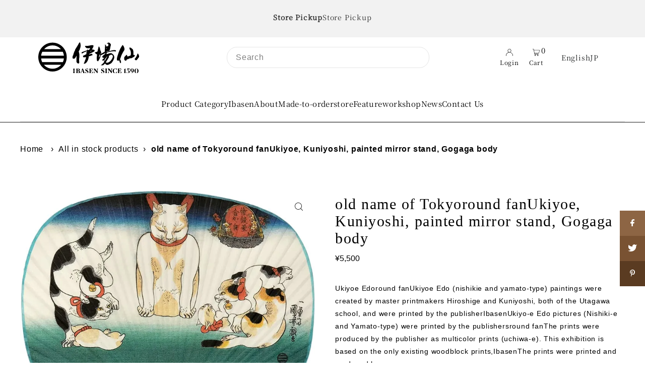

--- FILE ---
content_type: text/css
request_url: https://www.ibasen.co.jp/cdn/shop/t/114/assets/add.css?v=131412125909187812431760341294
body_size: 3393
content:
/** Shopify CDN: Minification failed

Line 6:0 Unexpected ";"

**/
;html[lang="en"] #tewatashi-validator-bar button p {
  font-size: 0;
}
html[lang="en"] #tewatashi-validator-bar button p:before {
  content: "Store Pickup";
  font-size: var(--font-size-medium);
  font-weight: 700;
}
.navigation__menu > .navigation__menuitem .navigation__menulink:before {
  bottom: -2px!important;
}
.header-section {
  border-bottom: 1px solid #1b1b1b;
}
.header-section > #navigation > .row {
  max-width: 1200px;
  margin: 0 auto;
}
.header_wrap {
  display: flex!important;
  width: 100%;
  grid-column: auto / span 12;
}
.header_wrap .header_search {
  width: 400px;
  min-width: 400px;
  padding: 10px 0;
  display: flex;
  align-items: center;
  justify-content: center;
}
@media (max-width: 980px) {
  .header-section .nav-container.grid__wrapper {
    display: flex;
    align-items: center;
  }
  .header_wrap {
    min-width: 180px;
  }
  .header_wrap .header_search {
    display: none;
  }
}
.header_wrap .header_search form {
  width: 100%!important;
}
.header_wrap .header_search input {
  width: 100%!important;
  margin: 0;
  border-radius: 20px!important;
  height: 40px;
  text-transform: none;
  font-size: 16px;
}
.header_wrap .header_search ::placeholder {
  color: rgba(0,0,0,0.5);
}

li.cart-links__item a {
  text-align: center;
  display: grid!important;
  justify-items: center;
}
li.cart-links__item a small {
  font-size: 12px;
  display: block;
  line-height: 1.4;
  margin-top: 5px;
}
li.cart-links__item {
  position: relative;
}
li.cart-links__item .js-cart-count {
  position: absolute;
  top: -5px;
  right: -5px;
  height: fit-content;
  display: inline-block;
  vertical-align: unset;
  line-height: 1;
}
.header-navigation .navigation__menu {
  text-align: center!important;
}

.F9uL8BdMRdp0OHdWqk6T {
 background-color: transparent!important;
  border: transparent!important;
}
.F9uL8BdMRdp0OHdWqk6T .hVNbsm7MI84iYRYTr038:hover {
  background-color: transparent!important;
}
.F9uL8BdMRdp0OHdWqk6T .LNcx90kQXN2ZnPNHmMW4 {
  margin: 0 auto;
}
.F9uL8BdMRdp0OHdWqk6T .LNcx90kQXN2ZnPNHmMW4 svg {
  display: none;
}
.F9uL8BdMRdp0OHdWqk6T .LNcx90kQXN2ZnPNHmMW4 p {
  font-family: "Noto Serif Japanese", sans-serif;
  margin: 0;
}
@media screen and (max-width: 980px) {
  .hVNbsm7MI84iYRYTr038 {
    padding: 0!important;
    height: auto!important;
  }
}

.footer-menu h3 {
  padding-bottom: 0!important;
  border-bottom: transparent!important;
}
#footer--newsletter__form input#footer-EMAIL {
  height: 40px;
  width: 300px;
}
#footer--newsletter__form input#footer-subscribe {
  margin-bottom: 0;
  height: 40px;
  width: 100px;
  line-height: 40px;
  margin-left: 20px;
}
@media screen and ( max-width: 980px ) {
  #footer--newsletter__form input#footer-EMAIL {
    height: 40px;
    width: 220px;
  }
  #footer--newsletter__form input#footer-subscribe {
    margin-left: 10px;
    margin-top: 0;
  }
}
.footer-section div #bottom-footer {
  border-top: transparent;
}
.footer-section #payment {
  margin-top: 0;
  text-align: left!important;
}
.footer-section div#bottom-footer {
  display: block;
  align-items: flex-start;
}
.footer-section div#bottom-footer .footer-right {
  width: 100%;
  text-align: center;
}
.footer_logo {
  padding: 30px 0;
}
.footer_logo img {
  max-width: 300px;
}
@media screen and ( max-width: 980px ) {
  .footer_logo img {
    max-width: 200px;
  }
}

.megamenu_wrap {
  width: 100%;
  padding: 30px 0 0;
}
.megamenu_wrap > .megamenu__list {
  display: grid;
  grid-template-columns: repeat(4,1fr);
}
.megamenu__listlink_img {
  display: flex!important;
  max-width: unset!important;
  width: 100%!important;
  align-items: center;
  justify-content: flex-end;
}
.megamenu__listlink_img > img {
  width: auto;
  max-height: 100px;
  min-width: 100px;
  max-width: 100px;
}
.megamenu__listlink_img > span {
  display: block;
  width: calc(100% - 100px);
  padding-left: 30px;
  font-size: 16px;
}
.megamenu_wrap .megamenu__listlink span {
  font-size: 16px;
  min-height: 100px;
  display: flex;
  align-items: center;
}
.megamenu__listlink_img + ul {
  width: calc(100% - 100px);
  margin-left: auto;
  display: grid!important;
  gap: 10px 0;
}
@media (max-width: 1200px) {
  .megamenu__listlink_img > img {
    width: auto;
    max-height: 80px;
    min-width: 80px;
    max-width: 80px;
  }
  .megamenu__listlink_img > span {
    display: block;
    width: calc(100% - 80px);
    padding-left: 30px;
    font-size: 16px;
  }
  .megamenu_wrap .megamenu__listlink span {
    font-size: 16px;
    min-height: 80px;
  }
  .megamenu__listlink_img + ul {
    width: calc(100% - 80px);
  }
}
.megamenu_wrap .megamenu__listlink + ul {
  display: grid!important;
  gap: 10px 0;
}
.megamenu__listlink_img + ul > li.dropdown__menuitem {
  float: unset;
  min-width: unset;
  padding-left: 30px;
}
.megamenu__listlink_img + ul > li.dropdown__menuitem a {
  font-size: 14px!important;
  padding: 0!important;
}
.megamenu_wrap .megamenu__listlink + ul li.dropdown__menuitem a {
  font-size: 14px!important;
  padding: 0!important;
}
.slideout__drawer-left {
  height: auto!important;
}
.slideout__drawer-left .mobile-menu {
  height: fit-content;
  padding: 10px 0 50px;
}

.articles.artucles_list {
  max-width: 800px;
  margin: 0 auto;
}
.articles.artucles_list .single-article {
  display: block!important;
  float: unset;
  margin-bottom: 0!important;
}
.articles.artucles_list .single-article:not(:last-child) {
  margin-bottom: 20px!important;
}
@media screen and (max-width: 980px) {
  .articles.artucles_list .single-article:not(:last-child) {
    margin-bottom: 0px!important;
  }
}
.articles.artucles_list .single-article .article-image {
  display: none!important;
}
.articles.artucles_list .single-article .article-body {
  padding: 0!important;
  width: 100%!important;
  transform: unset !important;
  display: flex;
  flex-wrap: wrap;
  flex-direction: column-reverse;
}
.articles.artucles_list.blog__alternate .single-article.odd .article-body {
  transform: unset !important;
}
.articles.artucles_list.blog__alternate .single-article .article-body h3 {
  font-weight: 600;
  margin-bottom: 0;
}
.articles.artucles_list .single-article .article-body div:not(.post_meta) {
  display: none;
}
.articles.artucles_list .single-article .article-body .post_meta {
  padding: 0;
  border: transparent;
  margin: 0 0 10px;
}
.articles.artucles_list .single-article .article-body .post_meta span {
  color: #999999;
  font-size: 12px;
  letter-spacing: 3px;
}
.btn_wrap {
  text-align: center;
  margin-top: 40px;
}
.btn_wrap .button {
  max-width: 250px;
  margin-bottom: 0;
  border-radius: 30px!important;
}
.button_type {
  min-width: 180px!important;
  text-align: center;
  height: 40px!important;
  line-height: 40px!important;
  border-radius: 30px!important;
}
.section-title:after {
  content: unset!important;
}
.featured__collection.ranking .ci .new.icn {
  display:none;
}
.featured__collection.ranking .ci:before {
  content: "";
  display: block;
  width: 30px;
  height: 30px;
  background: #f7f3f0;
  position: absolute;
  top: 10px;
  left: 10px;
  z-index: 2;
}
.featured__collection.ranking .ci:after {
  content: "";
  display: block;
  font-family: "Noto Sans JP", sans-serif;
  width: 30px;
  height: 30px;
  font-size: 15px;
  font-weight: 700;
  line-height: 30px;
  color: #000;
  position: absolute;
  top: 10px;
  left: 10px;
  z-index: 2;
}
.featured__collection.ranking .ranking-1 .ci:after {
  content: "1";
}
.featured__collection.ranking .ranking-2 .ci:after {
  content: "2";
}
.featured__collection.ranking .ranking-3 .ci:after {
  content: "3";
}
.featured__collection.ranking .ranking-4 .ci:after {
  content: "4";
}
.featured__collection.ranking .ranking-5 .ci:after {
  content: "5";
}
.featured__collection.ranking .ranking-6 .ci:after {
  content: "6";
}
.featured__collection.ranking .ranking-7 .ci:after {
  content: "7";
}
.featured__collection.ranking .ranking-8 .ci:after {
  content: "8";
}
.featured__collection.ranking .ranking-9 .ci:after {
  content: "9";
}
.featured__collection.ranking .ranking-10 .ci:after {
  content: "10";
}
.featured__collection .product-details h3,
.featured__collection .product-details .price,
.featured__collection .product-details .product_listing_options {
  text-align: left;
  justify-content: flex-start;
  flex-direction: revert;
}
.featured__collection .product-details .product_listing_options .quick-add-to-cart input[type="submit"],
.featured__collection .product-details .product_listing_options .quick-add-to-cart input[type="reset"],
.featured__collection .product-details .product_listing_options .quick-add-to-cart input[type="button"] {
  font-size: 13px;
  height: 30px;
  line-height: 30px;
  border-radius: 30px!important;
  text-align: center;
}
.featured__collection-product .prod-image:hover img {
  opacity: 0.6;
} 
.image__gallery-block .image__gallery--item .image--gallery__caption.no_over {
  position: initial;
}
.image__gallery-block .image__gallery--item .image--gallery__caption.no_over .caption-content {
  position: initial;
  transform: unset;
  width: 100%;
  box-sizing: border-box;
  padding: 10px 0;
}
.image__gallery-block .image__gallery--item .image--gallery__caption.no_over .caption-content h3,
.image__gallery-block .image__gallery--item .image--gallery__caption.no_over .caption-content p {
  color: var(--header-color);
  text-align: left;
  display: block;
  width: 100%;
}
.other_links {
  display: block;
  margin-top: 10px;
}
.other_links ul {
  list-style: none;
  display: flex;
  align-items: center;
  gap: 10px;
  margin: 0;
}
.other_links ul li {
  
}
.other_links ul li a {
  font-family: "Noto Sans JP", sans-serif;
  display: flex;
  align-items: center;
  justify-content: center;
  border: 1px solid var(--header-color);
  color: var(--header-color);
  border-radius: 30px;
  padding: 5px 10px;
  min-width: 100px;
  font-size: 13px;
  line-height: 1.4;
}

#insta-feed > h2 {
  width: fit-content;
  margin: 0 auto 30px;
  display: flex !important;
  align-items: center;
  gap: 10px;
}
#insta-feed > h2:before {
  content: "";
  display: inline-block;
  width: 25px;
  height: 25px;
  background: url(/cdn/shop/files/icon_instagram.svg);
  background-size: cover;
}
section.global__newsletter .input-group {
  display: flex!important;
  gap: 10px;
}
section.global__newsletter .newsletter__input, .section-newsletter .newsletter__input {
  width: calc(100% - 80px)!important;
  float: unset!important;
  height: 40px!important;
  line-height: 40px!important;
}
section.global__newsletter .newsletter__submit, .section-newsletter .newsletter__submit {
  width: 80px!important;
  float: unset!important;
  height: 40px!important;
  line-height: 40px!important;
}
.title_left h2 {
  text-align: left;
}
.section-title h2 {
  font-weight: 700;
}
.template-page-custom-two .page-wrap,
.template-page-definition_of_ibasen .page-wrap,
.template-page-company .page-wrap,
.template-page-custom-three .page-wrap,
.template-page-gallery .page-wrap,
.template-page-history .page-wrap{
  padding: 30px 0 100px;
}
.rich__text-block h3 {
  font-size: 20px;
  font-weight: 600;
  margin-bottom: 40px;
}
.rich__text-block .rte img {
  display: inline-block;
  margin: 10px 0;
}
.rich__text-block .table > div {
  padding: 20px 0;
  border-top: 1px solid #000;
  display: flex;
}
.rich__text-block .table > div > span:nth-child(1) {
  width: 20%;
  display: block;
  padding-right: 10px;
}
.rich__text-block .table > div > span:nth-child(2) {
  width: 80%;
  display: block;
}
.under_button {
  font-family: "Noto Sans JP", sans-serif!important;
  height: auto!important;
  text-align: left!important;
  background-color: transparent!important;
  color: #ffffff!important;
  padding: 0!important;
  position: relative;
  padding-left: 20px!important;
}
.under_button:before {
  content: "";
  display: block;
  width: 8px;
  height: 8px;
  border-top: 1px solid #fff;
  border-right: 1px solid #fff;
  transform: rotate(45deg);
  position: absolute;
  top: 0;
  bottom: 0;
  left: 0;
  margin: auto;
}
.under_button_b {
  font-family: "Noto Sans JP", sans-serif!important;
  height: auto!important;
  text-align: left!important;
  background-color: transparent!important;
  color: #000!important;
  padding: 0!important;
  position: relative;
  padding-left: 20px!important;
  border-radius: 0!important;
}
.under_button_b:before {
  content: "";
  display: block;
  width: 8px;
  height: 8px;
  border-top: 1px solid #000;
  border-right: 1px solid #000;
  transform: rotate(45deg);
  position: absolute;
  top: 0;
  bottom: 0;
  left: 0;
  margin: auto;
}
a.under_button_b.button_type:hover {
  background-color: transparent!important;
  color: #000!important;
}

a.button.button_solid {
  background-color: transparent;
  border: 1px solid var(--button-color);
  color: var(--button-color);
}

.social-icons__wrapper li a svg {
 min-height: 20px; 
}
.lsn-select__current .lsn-select__item-name {
  font-size: 14px;
}
.lsn-select__current .lsn-select__arrow {
  display: none!important;
}
.artucles_list .flickity-page-dots {
  display: none!important;
}
@media screen and (max-width: 980px) {
  .artucles_list .flickity-viewport .flickity-slider .single-article .article-body {
    box-sizing: border-box;
    padding-left: 15px!important;
    padding-right: 15px!important;
    width: 80% !important;
    margin: 0 auto;
  }
}

.featured__collection .product-details .product_listing_options .product-add .puroduct_link_button {
  font-family: "Noto Sans JP", sans-serif;
  display: block;
  width: 100%!important;
  color: #fff!important;
  background-color: #000;
  padding: 0 10px;
  font-size: 13px;
  height: 30px;
  line-height: 30px;
  border-radius: 30px !important;
  text-align: center;
  box-sizing: border-box;
  margin-top: 10px;
}

.featured__collection .featured__collection-product .product-details h3 {
  font-family: "Noto Sans JP", sans-serif;
}
.featured__collection .featured__collection-product .product-details .price-item {
  font-family: "Noto Sans JP", sans-serif;
}
.articles .article-body h3,
.articles .article-body h3 a {
  font-family: "Noto Sans JP", sans-serif;
}
.button {
  font-family: "Noto Sans JP", sans-serif;
}

html[lang="ja"] .copy:not(.ja) {
  display: none;
}
html:not([lang="ja"]) .copy.ja {
  display: none;
}

/* コレクション */
.collection_top {
  margin-bottom: 100px;
}
.collection_top .collection_top__txt {
  font-weight: 300;
  font-size: 14px;
  line-height: 20px;
  letter-spacing: 0px;
  text-align: center;
  vertical-align: middle;
  text-transform: uppercase;
}
.collection_top .collection_top__bnr {
  margin-top: 50px;
}
.collection_top .collection_top__bnr ul {
  list-style: none;
  display: flex;
  align-content: center;
  justify-content: center;
  gap: 15px;
}
.collection_top .collection_top__bnr ul li {
  width: 20%;
  text-align: center;
}
.collection_top .collection_top__bnr ul li img.collection_top__bnr__img {
  object-fit: cover;
}
.collection_top .collection_top__bnr ul li p.collection_top__bnr__ttl {
  font-family: var(--heading-family);
  font-weight: 600;
  font-size: 16px;
  line-height: 28px;
  letter-spacing: 0.42px;
  display: block;
  text-align: center;
  margin: 15px 0;
}
.collection_top .collection_top__bnr ul li p.collection_top__bnr__txt {
  font-weight: 300;
  font-size: 12px;
  line-height: 14px;
  letter-spacing: 0px;
  text-align: center;
}
@media (max-width: 980px) {
  .collection_top {
    margin-bottom: 50px;
  }
  .collection_top .collection_top__txt {
    font-weight: 300;
    font-size: 14px;
    line-height: 20px;
    letter-spacing: 0px;
  }
  .collection_top .collection_top__bnr {
    margin-top: 50px;
  }
  .collection_top .collection_top__bnr ul {
    flex-wrap: wrap;
    gap: 10px;
  }
  .collection_top .collection_top__bnr ul li {
    width: 100%;
    text-align: center;
  }
  .collection_top .collection_top__bnr ul li img.collection_top__bnr__img {
    object-fit: cover;
  }
  .collection_top .collection_top__bnr ul li p.collection_top__bnr__ttl {
    font-family: var(--heading-family);
    font-weight: 600;
    font-size: 16px;
    line-height: 28px;
    letter-spacing: 0.42px;
    display: block;
    text-align: center;
    margin: 15px 0;
  }
  .collection_top .collection_top__bnr ul li p.collection_top__bnr__txt {
    font-weight: 300;
    font-size: 12px;
    line-height: 14px;
    letter-spacing: 0px;
    text-align: center;
  }
}

.collection__page__wrap {
  display: flex;
  gap: 43px;
}
.collection__page__wrap .collection__page--sidebar.desktop-sidebar {
  width: 210px;
  min-width: 210px;
  margin: 0!important;
}
.collection__page__wrap .collection__page--content {
  width: calc(100% - 253px);
}
.product-details h3 {
  text-align: left;
}
.product-details .price {
  text-align: left;
  display: block;
}
.product-details .product_listing_options {
  text-align: left;
}
.product-details .product_listing_options .product-add {
  margin-top: 10px;
}
.product-details .product_listing_options .product-add a {
  display: block;
  width: 100%;
  font-weight: 350;
  font-size: 12px;
  line-height: 1.4;
  letter-spacing: 0.8px;
  text-align: center;
  vertical-align: middle;
  color: #fff!important;
  padding: 4px 10px;
  background-color: #000000;
  border-radius: 30px;
}
@media (max-width: 980px) {
  .collection__page__wrap {
    display: block;
  }
  .collection__page__wrap .collection__page--sidebar.desktop-sidebar {
    display: none;
  }
  .collection__page__wrap .collection__page--content {
    width: 100%;
  }
}

/* 商品詳細 */
.product__section--desc p {
  font-size: 14px;
}
.product__section--desc .rte hr {
  margin: 25px 0;
}
.product_nameurl a {
  text-decoration: underline;
}
.fixed_cart {
  position: fixed;
  top: 0;
  left: 0;
  background-color: #fff;
  z-index: 9999;
  width: 100%;
  border-bottom: 1px solid rgba(0,0,0,0.08);
}
@media screen and (max-width: 980px) {
  .fixed_cart {
    display: none!important;
  }
}
.fixed_cart_wrap {
  display: flex;
  align-items: center;
  justify-content: space-between;
  max-width: 1200px;
  margin: 0 auto;
  padding: 15px 0;
}
.fixed_cart_left {
  display: flex;
  align-items: center;
  gap: 15px;
}
.fixed_cart_img {
  width: 55px;
  height: 55px;
  border: 1px solid #D9D9D9;
}
.fixed_cart_img img {
  width: 100%;
  height: 100%;
  object-fit: contain;
}
.fixed_cart_name {
  color: #000;
  font-weight: 400;
  font-size: 14px;
  line-height: 100%;
  letter-spacing: 5%;
}
.fixed_cart_price {
  color: #000;
  font-weight: 400;
  font-size: 14px;
  line-height: 100%;
  letter-spacing: 5%;
}
.fixed_cart_price #product-price {
  margin-bottom: 0;
}
.fixed_cart_right {
  width: 180px;
}
.fixed_cart_right .button {
  width: 100%;
  margin: 0;
}

.gBackInStock-Button .gBackInStockBtn {
  line-height: normal;
  height: auto;
}

.product-collection {
  margin-bottom: 60px;
}
.product-collection .product-collection__wrap {
  display: flex;
  flex-wrap: wrap;
  justify-content: center;
  gap: 50px;
}
.product-collection .product-collection__wrap .product-collection__item {
  width: 520px;
}
.product-collection .product-collection__wrap .product-collection__item .product-collection__item__txt {
  margin-top: 20px;
}
.product-collection .product-collection__wrap .product-collection__item .product-collection__item__txt p {
  font-weight: 350;
  font-size: 15px;
  line-height: 21px;
  letter-spacing: 0.8px;
  margin: 0;
  text-align: left;
}
.product-collection .product-collection__wrap .product-collection__item .product-collection__item__txt p.product-collection__item__txt__ttl {
  font-family: var(--heading-family);
  font-weight: 500;
  font-size: 20px;
  line-height: 100%;
  letter-spacing: 1.1px;
  margin: 0 0 20px;
}
@media screen and (max-width: 600px) {
  .product-collection {
    margin-bottom: 40px;
  }
  .product-collection .product-collection__wrap {
    display: grid;
    gap: 40px;
  }
  .product-collection .product-collection__wrap .product-collection__item {
    width: 100%;
  }
  .product-collection .product-collection__wrap .product-collection__item .product-collection__item__txt {
    margin-top: 20px;
  }
}

.product-collection .product-collection2__wrap {
  display: flex;
  flex-wrap: wrap;
  justify-content: center;
  gap: 15px;
}
.product-collection .product-collection2__wrap .product-collection__item {
  width: calc(16.666666667% - 15px);
}
.product-collection .product-collection2__wrap .product-collection__item .product-collection__item__txt {
  margin-top: 15px;
  text-align: center;
}
.product-collection .product-collection2__wrap .product-collection__item .product-collection__item__txt p {
  font-family: var(--heading-family);
  font-weight: 600;
  font-size: 16px;
  line-height: 28px;
  letter-spacing: 0.42px;
  text-align: center;
  margin: 0;
}
@media screen and (max-width: 600px) {
  .product-collection .product-collection2__wrap {
    display: flex;
    flex-wrap: wrap;
    justify-content: center;
    gap: 15px;
  }
  .product-collection .product-collection2__wrap .product-collection__item {
    width: calc(50% - 15px);
  }
  .product-collection .product-collection2__wrap .product-collection__item .product-collection__item__txt {
    margin-top: 15px;
    text-align: center;
  }
  .product-collection .product-collection2__wrap .product-collection__item .product-collection__item__txt p {
    font-size: 14px;
  }
}

/* カート */
.cart_header {
  padding-top: 30px;
  margin-bottom: 100px;
}
.cart_header .section-heading {
  margin-bottom: 60px;
}
.cart_header p {
  display: block;
  font-weight: 400;
  font-size: 16px;
  line-height: 20px;
  letter-spacing: 0px;
  text-align: center;
}
.cart_form {
  background-color: #F3F3F3;
  padding: 30px;
  margin-bottom: 30px;
  max-width: 800px;
}
.cart_form > p {
  font-weight: 500;
  font-size: 16px;
  line-height: 20px;
  letter-spacing: 0px;
  margin-bottom: 30px;
}
.cart_form ul.option_list {
  list-style: none;
  display: grid;
  gap: 25px;
}
.cart_form ul.option_list li {
}
.cart_form ul.option_list > li > div:nth-child(1) {
  margin-bottom: 12px;
  display: flex;
  align-items: center;
  font-weight: 400;
  font-size: 16px;
  line-height: 20px;
  letter-spacing: 0px;
  vertical-align: middle;
  text-transform: uppercase;
}
.cart_form ul.option_list > li > div:nth-child(1) > span  {
  display: flex;
  align-items: center;
  justify-content: center;
  width: 20px;
  margin-left: 10px;
  cursor: pointer;
}
.cart_form ul.option_list li div.option_select,
.cart_form ul.option_list li div.option_input {
  max-width: 420px;
}
.cart_form ul.option_list li div.option_select select,
.cart_form ul.option_list li div.option_input input {
  background-color: #fff;
  border-radius: 10px;
  margin: 0;
  border: transparent;
  width: 100%;
  height: 45px;
  padding: 10px;
  box-sizing: border-box;
}
.cart_form .update-props-btn {
  display: inline-block;
  width: auto;
  min-width: 220px;
  margin: 0;
}
@media screen and (max-width: 980px) {
}
.info_cont {
  display: none;
  position: fixed;
  inset: 0;
  margin: auto;
  width: 100%;
  height: 100%;
  background-color: rgba(51, 51, 51, 0.3);
  align-items: center;
  justify-content: center;
  z-index: 99;
}
.info_cont .info_cont_wrap {
  min-width: 600px;
  background-color: #fff;
  padding: 30px;
  position: relative
}
.info_cont .info_cont_wrap .info_cont_close {
  position: absolute;
  top: 15px;
  right: 15px;
  width: 20px;
  height: 20px;
  cursor: pointer;
}
.info_cont .info_cont_wrap .info_cont_close:before,
.info_cont .info_cont_wrap .info_cont_close:after{
  content: "";
  display: block;
  width: 100%;
  height: 1px;
  background-color: #000;
  position: absolute;
  inset: 0;
  margin: auto;
}
.info_cont .info_cont_wrap .info_cont_close:before {
  transform: rotate(45deg);
}
.info_cont .info_cont_wrap .info_cont_close:after {
  transform: rotate(-45deg);
}
.info_cont .info_cont_wrap ul {
  display: flex;
  align-items: center;
  justify-content: center;
  list-style: none;
  gap: 50px;
}
.info_cont .info_cont_wrap ul li {
  width: 200px;
  text-align: center;
}
.info_cont .info_cont_wrap ul li p {
  display: block;
  text-align: center;
  font-weight: 400;
  font-size: 16px;
  line-height: 20px;
  letter-spacing: 0px;
  vertical-align: middle;
  text-transform: uppercase;
  margin: 0 0 16px;
}

@media screen and (max-width: 980px) {
  .info_cont {
  }
  .info_cont .info_cont_wrap {
    min-width: unset;
    width: 80%;
    background-color: #fff;
    padding: 30px;
    position: relative
  }
  .info_cont .info_cont_wrap .info_cont_close {
    position: absolute;
    top: 15px;
    right: 15px;
    width: 20px;
    height: 20px;
    cursor: pointer;
  }
  .info_cont .info_cont_wrap .info_cont_close:before,
  .info_cont .info_cont_wrap .info_cont_close:after{
    content: "";
    display: block;
    width: 100%;
    height: 1px;
    background-color: #000;
    position: absolute;
    inset: 0;
    margin: auto;
  }
  .info_cont .info_cont_wrap .info_cont_close:before {
    transform: rotate(45deg);
  }
  .info_cont .info_cont_wrap .info_cont_close:after {
    transform: rotate(-45deg);
  }
  .info_cont .info_cont_wrap ul {
    display: grid;
    align-items: center;
    justify-content: center;
    list-style: none;
    gap: 30px;
  }
  .info_cont .info_cont_wrap ul li {
    width: 200px;
    text-align: center;
  }
  .info_cont .info_cont_wrap ul li p {
    display: block;
    text-align: center;
    font-weight: 400;
    font-size: 16px;
    line-height: 20px;
    letter-spacing: 0px;
    vertical-align: middle;
    text-transform: uppercase;
    margin: 0 0 16px;
  }
}

.mobile-menu_search {
  padding: 0 20px;
  margin-bottom: 20px;
}
.mobile-menu_search form input {
  width: 100%;
  margin: 0;
  border-radius: 20px !important;
  height: 40px;
  text-transform: none;
  font-size: 14px;
}

ul#mobile-cart {
  display: flex;
  align-items: center;
  gap: 15px;
}
@media screen and (max-width: 980px) {
 ul#mobile-cart {
  display: flex!important;
  align-items: center;
  gap: 15px;
}
}
ul#mobile-cart li {
  position: relative;
}
ul#mobile-cart li img {
  min-width: 14px;
}
ul#mobile-cart li .js-cart-count {
  position: absolute;
  top: -10px;
  right: -10px;
}
ul#mobile-cart li span#mobile_search {
  display: flex;
  align-items: center;
  padding-top: 5px;
  cursor: pointer;
}

.mobile_header_search {
  padding: 15px 20px;
  opacity: 0;
  position: absolute;
  z-index: -99;
  transition: 0.3s;
  top: 100%;
  width: 100%;
  box-sizing: border-box;
}
.mobile_header_search.active {
  opacity: 1;
  z-index: 0;
  transition: 0.3s;
  background-color: #fff;
}
.mobile_header_search form input {
  width: 100%;
  margin: 0;
  border-radius: 20px !important;
  height: 40px;
  text-transform: none;
  font-size: 14px;
}
@media screen and (min-width: 980px) {
  #buy_button {
    padding-top: 250px;
    margin-top: -250px;
  }
}



--- FILE ---
content_type: text/javascript; charset=utf-8
request_url: https://local-pickup-delivery--assets.web.app/main.js?shop=tamakikiki.myshopify.com
body_size: 152601
content:
/*! For license information please see main.js.LICENSE.txt */
!function(){var e,t,n={5659:function(e,t,n){const r=n(8156),a={};for(const e of Object.keys(r))a[r[e]]=e;const o={rgb:{channels:3,labels:"rgb"},hsl:{channels:3,labels:"hsl"},hsv:{channels:3,labels:"hsv"},hwb:{channels:3,labels:"hwb"},cmyk:{channels:4,labels:"cmyk"},xyz:{channels:3,labels:"xyz"},lab:{channels:3,labels:"lab"},lch:{channels:3,labels:"lch"},hex:{channels:1,labels:["hex"]},keyword:{channels:1,labels:["keyword"]},ansi16:{channels:1,labels:["ansi16"]},ansi256:{channels:1,labels:["ansi256"]},hcg:{channels:3,labels:["h","c","g"]},apple:{channels:3,labels:["r16","g16","b16"]},gray:{channels:1,labels:["gray"]}};e.exports=o;for(const e of Object.keys(o)){if(!("channels"in o[e]))throw new Error("missing channels property: "+e);if(!("labels"in o[e]))throw new Error("missing channel labels property: "+e);if(o[e].labels.length!==o[e].channels)throw new Error("channel and label counts mismatch: "+e);const{channels:t,labels:n}=o[e];delete o[e].channels,delete o[e].labels,Object.defineProperty(o[e],"channels",{value:t}),Object.defineProperty(o[e],"labels",{value:n})}o.rgb.hsl=function(e){const t=e[0]/255,n=e[1]/255,r=e[2]/255,a=Math.min(t,n,r),o=Math.max(t,n,r),i=o-a;let l,s;o===a?l=0:t===o?l=(n-r)/i:n===o?l=2+(r-t)/i:r===o&&(l=4+(t-n)/i),l=Math.min(60*l,360),l<0&&(l+=360);const u=(a+o)/2;return s=o===a?0:u<=.5?i/(o+a):i/(2-o-a),[l,100*s,100*u]},o.rgb.hsv=function(e){let t,n,r,a,o;const i=e[0]/255,l=e[1]/255,s=e[2]/255,u=Math.max(i,l,s),d=u-Math.min(i,l,s),c=function(e){return(u-e)/6/d+.5};return 0===d?(a=0,o=0):(o=d/u,t=c(i),n=c(l),r=c(s),i===u?a=r-n:l===u?a=1/3+t-r:s===u&&(a=2/3+n-t),a<0?a+=1:a>1&&(a-=1)),[360*a,100*o,100*u]},o.rgb.hwb=function(e){const t=e[0],n=e[1];let r=e[2];const a=o.rgb.hsl(e)[0],i=1/255*Math.min(t,Math.min(n,r));return r=1-1/255*Math.max(t,Math.max(n,r)),[a,100*i,100*r]},o.rgb.cmyk=function(e){const t=e[0]/255,n=e[1]/255,r=e[2]/255,a=Math.min(1-t,1-n,1-r);return[100*((1-t-a)/(1-a)||0),100*((1-n-a)/(1-a)||0),100*((1-r-a)/(1-a)||0),100*a]},o.rgb.keyword=function(e){const t=a[e];if(t)return t;let n,o=1/0;for(const t of Object.keys(r)){const a=(l=r[t],((i=e)[0]-l[0])**2+(i[1]-l[1])**2+(i[2]-l[2])**2);a<o&&(o=a,n=t)}var i,l;return n},o.keyword.rgb=function(e){return r[e]},o.rgb.xyz=function(e){let t=e[0]/255,n=e[1]/255,r=e[2]/255;return t=t>.04045?((t+.055)/1.055)**2.4:t/12.92,n=n>.04045?((n+.055)/1.055)**2.4:n/12.92,r=r>.04045?((r+.055)/1.055)**2.4:r/12.92,[100*(.4124*t+.3576*n+.1805*r),100*(.2126*t+.7152*n+.0722*r),100*(.0193*t+.1192*n+.9505*r)]},o.rgb.lab=function(e){const t=o.rgb.xyz(e);let n=t[0],r=t[1],a=t[2];return n/=95.047,r/=100,a/=108.883,n=n>.008856?n**(1/3):7.787*n+16/116,r=r>.008856?r**(1/3):7.787*r+16/116,a=a>.008856?a**(1/3):7.787*a+16/116,[116*r-16,500*(n-r),200*(r-a)]},o.hsl.rgb=function(e){const t=e[0]/360,n=e[1]/100,r=e[2]/100;let a,o,i;if(0===n)return i=255*r,[i,i,i];a=r<.5?r*(1+n):r+n-r*n;const l=2*r-a,s=[0,0,0];for(let e=0;e<3;e++)o=t+1/3*-(e-1),o<0&&o++,o>1&&o--,i=6*o<1?l+6*(a-l)*o:2*o<1?a:3*o<2?l+(a-l)*(2/3-o)*6:l,s[e]=255*i;return s},o.hsl.hsv=function(e){const t=e[0];let n=e[1]/100,r=e[2]/100,a=n;const o=Math.max(r,.01);return r*=2,n*=r<=1?r:2-r,a*=o<=1?o:2-o,[t,100*(0===r?2*a/(o+a):2*n/(r+n)),(r+n)/2*100]},o.hsv.rgb=function(e){const t=e[0]/60,n=e[1]/100;let r=e[2]/100;const a=Math.floor(t)%6,o=t-Math.floor(t),i=255*r*(1-n),l=255*r*(1-n*o),s=255*r*(1-n*(1-o));switch(r*=255,a){case 0:return[r,s,i];case 1:return[l,r,i];case 2:return[i,r,s];case 3:return[i,l,r];case 4:return[s,i,r];case 5:return[r,i,l]}},o.hsv.hsl=function(e){const t=e[0],n=e[1]/100,r=e[2]/100,a=Math.max(r,.01);let o,i;i=(2-n)*r;const l=(2-n)*a;return o=n*a,o/=l<=1?l:2-l,o=o||0,i/=2,[t,100*o,100*i]},o.hwb.rgb=function(e){const t=e[0]/360;let n=e[1]/100,r=e[2]/100;const a=n+r;let o;a>1&&(n/=a,r/=a);const i=Math.floor(6*t),l=1-r;o=6*t-i,0!=(1&i)&&(o=1-o);const s=n+o*(l-n);let u,d,c;switch(i){default:case 6:case 0:u=l,d=s,c=n;break;case 1:u=s,d=l,c=n;break;case 2:u=n,d=l,c=s;break;case 3:u=n,d=s,c=l;break;case 4:u=s,d=n,c=l;break;case 5:u=l,d=n,c=s}return[255*u,255*d,255*c]},o.cmyk.rgb=function(e){const t=e[0]/100,n=e[1]/100,r=e[2]/100,a=e[3]/100;return[255*(1-Math.min(1,t*(1-a)+a)),255*(1-Math.min(1,n*(1-a)+a)),255*(1-Math.min(1,r*(1-a)+a))]},o.xyz.rgb=function(e){const t=e[0]/100,n=e[1]/100,r=e[2]/100;let a,o,i;return a=3.2406*t+-1.5372*n+-.4986*r,o=-.9689*t+1.8758*n+.0415*r,i=.0557*t+-.204*n+1.057*r,a=a>.0031308?1.055*a**(1/2.4)-.055:12.92*a,o=o>.0031308?1.055*o**(1/2.4)-.055:12.92*o,i=i>.0031308?1.055*i**(1/2.4)-.055:12.92*i,a=Math.min(Math.max(0,a),1),o=Math.min(Math.max(0,o),1),i=Math.min(Math.max(0,i),1),[255*a,255*o,255*i]},o.xyz.lab=function(e){let t=e[0],n=e[1],r=e[2];return t/=95.047,n/=100,r/=108.883,t=t>.008856?t**(1/3):7.787*t+16/116,n=n>.008856?n**(1/3):7.787*n+16/116,r=r>.008856?r**(1/3):7.787*r+16/116,[116*n-16,500*(t-n),200*(n-r)]},o.lab.xyz=function(e){let t,n,r;n=(e[0]+16)/116,t=e[1]/500+n,r=n-e[2]/200;const a=n**3,o=t**3,i=r**3;return n=a>.008856?a:(n-16/116)/7.787,t=o>.008856?o:(t-16/116)/7.787,r=i>.008856?i:(r-16/116)/7.787,t*=95.047,n*=100,r*=108.883,[t,n,r]},o.lab.lch=function(e){const t=e[0],n=e[1],r=e[2];let a;return a=360*Math.atan2(r,n)/2/Math.PI,a<0&&(a+=360),[t,Math.sqrt(n*n+r*r),a]},o.lch.lab=function(e){const t=e[0],n=e[1],r=e[2]/360*2*Math.PI;return[t,n*Math.cos(r),n*Math.sin(r)]},o.rgb.ansi16=function(e,t=null){const[n,r,a]=e;let i=null===t?o.rgb.hsv(e)[2]:t;if(i=Math.round(i/50),0===i)return 30;let l=30+(Math.round(a/255)<<2|Math.round(r/255)<<1|Math.round(n/255));return 2===i&&(l+=60),l},o.hsv.ansi16=function(e){return o.rgb.ansi16(o.hsv.rgb(e),e[2])},o.rgb.ansi256=function(e){const t=e[0],n=e[1],r=e[2];return t===n&&n===r?t<8?16:t>248?231:Math.round((t-8)/247*24)+232:16+36*Math.round(t/255*5)+6*Math.round(n/255*5)+Math.round(r/255*5)},o.ansi16.rgb=function(e){let t=e%10;if(0===t||7===t)return e>50&&(t+=3.5),t=t/10.5*255,[t,t,t];const n=.5*(1+~~(e>50));return[(1&t)*n*255,(t>>1&1)*n*255,(t>>2&1)*n*255]},o.ansi256.rgb=function(e){if(e>=232){const t=10*(e-232)+8;return[t,t,t]}let t;return e-=16,[Math.floor(e/36)/5*255,Math.floor((t=e%36)/6)/5*255,t%6/5*255]},o.rgb.hex=function(e){const t=(((255&Math.round(e[0]))<<16)+((255&Math.round(e[1]))<<8)+(255&Math.round(e[2]))).toString(16).toUpperCase();return"000000".substring(t.length)+t},o.hex.rgb=function(e){const t=e.toString(16).match(/[a-f0-9]{6}|[a-f0-9]{3}/i);if(!t)return[0,0,0];let n=t[0];3===t[0].length&&(n=n.split("").map((e=>e+e)).join(""));const r=parseInt(n,16);return[r>>16&255,r>>8&255,255&r]},o.rgb.hcg=function(e){const t=e[0]/255,n=e[1]/255,r=e[2]/255,a=Math.max(Math.max(t,n),r),o=Math.min(Math.min(t,n),r),i=a-o;let l,s;return l=i<1?o/(1-i):0,s=i<=0?0:a===t?(n-r)/i%6:a===n?2+(r-t)/i:4+(t-n)/i,s/=6,s%=1,[360*s,100*i,100*l]},o.hsl.hcg=function(e){const t=e[1]/100,n=e[2]/100,r=n<.5?2*t*n:2*t*(1-n);let a=0;return r<1&&(a=(n-.5*r)/(1-r)),[e[0],100*r,100*a]},o.hsv.hcg=function(e){const t=e[1]/100,n=e[2]/100,r=t*n;let a=0;return r<1&&(a=(n-r)/(1-r)),[e[0],100*r,100*a]},o.hcg.rgb=function(e){const t=e[0]/360,n=e[1]/100,r=e[2]/100;if(0===n)return[255*r,255*r,255*r];const a=[0,0,0],o=t%1*6,i=o%1,l=1-i;let s=0;switch(Math.floor(o)){case 0:a[0]=1,a[1]=i,a[2]=0;break;case 1:a[0]=l,a[1]=1,a[2]=0;break;case 2:a[0]=0,a[1]=1,a[2]=i;break;case 3:a[0]=0,a[1]=l,a[2]=1;break;case 4:a[0]=i,a[1]=0,a[2]=1;break;default:a[0]=1,a[1]=0,a[2]=l}return s=(1-n)*r,[255*(n*a[0]+s),255*(n*a[1]+s),255*(n*a[2]+s)]},o.hcg.hsv=function(e){const t=e[1]/100,n=t+e[2]/100*(1-t);let r=0;return n>0&&(r=t/n),[e[0],100*r,100*n]},o.hcg.hsl=function(e){const t=e[1]/100,n=e[2]/100*(1-t)+.5*t;let r=0;return n>0&&n<.5?r=t/(2*n):n>=.5&&n<1&&(r=t/(2*(1-n))),[e[0],100*r,100*n]},o.hcg.hwb=function(e){const t=e[1]/100,n=t+e[2]/100*(1-t);return[e[0],100*(n-t),100*(1-n)]},o.hwb.hcg=function(e){const t=e[1]/100,n=1-e[2]/100,r=n-t;let a=0;return r<1&&(a=(n-r)/(1-r)),[e[0],100*r,100*a]},o.apple.rgb=function(e){return[e[0]/65535*255,e[1]/65535*255,e[2]/65535*255]},o.rgb.apple=function(e){return[e[0]/255*65535,e[1]/255*65535,e[2]/255*65535]},o.gray.rgb=function(e){return[e[0]/100*255,e[0]/100*255,e[0]/100*255]},o.gray.hsl=function(e){return[0,0,e[0]]},o.gray.hsv=o.gray.hsl,o.gray.hwb=function(e){return[0,100,e[0]]},o.gray.cmyk=function(e){return[0,0,0,e[0]]},o.gray.lab=function(e){return[e[0],0,0]},o.gray.hex=function(e){const t=255&Math.round(e[0]/100*255),n=((t<<16)+(t<<8)+t).toString(16).toUpperCase();return"000000".substring(n.length)+n},o.rgb.gray=function(e){return[(e[0]+e[1]+e[2])/3/255*100]}},734:function(e,t,n){const r=n(5659),a=n(8507),o={};Object.keys(r).forEach((e=>{o[e]={},Object.defineProperty(o[e],"channels",{value:r[e].channels}),Object.defineProperty(o[e],"labels",{value:r[e].labels});const t=a(e);Object.keys(t).forEach((n=>{const r=t[n];o[e][n]=function(e){const t=function(...t){const n=t[0];if(null==n)return n;n.length>1&&(t=n);const r=e(t);if("object"==typeof r)for(let e=r.length,t=0;t<e;t++)r[t]=Math.round(r[t]);return r};return"conversion"in e&&(t.conversion=e.conversion),t}(r),o[e][n].raw=function(e){const t=function(...t){const n=t[0];return null==n?n:(n.length>1&&(t=n),e(t))};return"conversion"in e&&(t.conversion=e.conversion),t}(r)}))})),e.exports=o},8507:function(e,t,n){const r=n(5659);function a(e,t){return function(n){return t(e(n))}}function o(e,t){const n=[t[e].parent,e];let o=r[t[e].parent][e],i=t[e].parent;for(;t[i].parent;)n.unshift(t[i].parent),o=a(r[t[i].parent][i],o),i=t[i].parent;return o.conversion=n,o}e.exports=function(e){const t=function(e){const t=function(){const e={},t=Object.keys(r);for(let n=t.length,r=0;r<n;r++)e[t[r]]={distance:-1,parent:null};return e}(),n=[e];for(t[e].distance=0;n.length;){const e=n.pop(),a=Object.keys(r[e]);for(let r=a.length,o=0;o<r;o++){const r=a[o],i=t[r];-1===i.distance&&(i.distance=t[e].distance+1,i.parent=e,n.unshift(r))}}return t}(e),n={},a=Object.keys(t);for(let e=a.length,r=0;r<e;r++){const e=a[r];null!==t[e].parent&&(n[e]=o(e,t))}return n}},8156:function(e){"use strict";e.exports={aliceblue:[240,248,255],antiquewhite:[250,235,215],aqua:[0,255,255],aquamarine:[127,255,212],azure:[240,255,255],beige:[245,245,220],bisque:[255,228,196],black:[0,0,0],blanchedalmond:[255,235,205],blue:[0,0,255],blueviolet:[138,43,226],brown:[165,42,42],burlywood:[222,184,135],cadetblue:[95,158,160],chartreuse:[127,255,0],chocolate:[210,105,30],coral:[255,127,80],cornflowerblue:[100,149,237],cornsilk:[255,248,220],crimson:[220,20,60],cyan:[0,255,255],darkblue:[0,0,139],darkcyan:[0,139,139],darkgoldenrod:[184,134,11],darkgray:[169,169,169],darkgreen:[0,100,0],darkgrey:[169,169,169],darkkhaki:[189,183,107],darkmagenta:[139,0,139],darkolivegreen:[85,107,47],darkorange:[255,140,0],darkorchid:[153,50,204],darkred:[139,0,0],darksalmon:[233,150,122],darkseagreen:[143,188,143],darkslateblue:[72,61,139],darkslategray:[47,79,79],darkslategrey:[47,79,79],darkturquoise:[0,206,209],darkviolet:[148,0,211],deeppink:[255,20,147],deepskyblue:[0,191,255],dimgray:[105,105,105],dimgrey:[105,105,105],dodgerblue:[30,144,255],firebrick:[178,34,34],floralwhite:[255,250,240],forestgreen:[34,139,34],fuchsia:[255,0,255],gainsboro:[220,220,220],ghostwhite:[248,248,255],gold:[255,215,0],goldenrod:[218,165,32],gray:[128,128,128],green:[0,128,0],greenyellow:[173,255,47],grey:[128,128,128],honeydew:[240,255,240],hotpink:[255,105,180],indianred:[205,92,92],indigo:[75,0,130],ivory:[255,255,240],khaki:[240,230,140],lavender:[230,230,250],lavenderblush:[255,240,245],lawngreen:[124,252,0],lemonchiffon:[255,250,205],lightblue:[173,216,230],lightcoral:[240,128,128],lightcyan:[224,255,255],lightgoldenrodyellow:[250,250,210],lightgray:[211,211,211],lightgreen:[144,238,144],lightgrey:[211,211,211],lightpink:[255,182,193],lightsalmon:[255,160,122],lightseagreen:[32,178,170],lightskyblue:[135,206,250],lightslategray:[119,136,153],lightslategrey:[119,136,153],lightsteelblue:[176,196,222],lightyellow:[255,255,224],lime:[0,255,0],limegreen:[50,205,50],linen:[250,240,230],magenta:[255,0,255],maroon:[128,0,0],mediumaquamarine:[102,205,170],mediumblue:[0,0,205],mediumorchid:[186,85,211],mediumpurple:[147,112,219],mediumseagreen:[60,179,113],mediumslateblue:[123,104,238],mediumspringgreen:[0,250,154],mediumturquoise:[72,209,204],mediumvioletred:[199,21,133],midnightblue:[25,25,112],mintcream:[245,255,250],mistyrose:[255,228,225],moccasin:[255,228,181],navajowhite:[255,222,173],navy:[0,0,128],oldlace:[253,245,230],olive:[128,128,0],olivedrab:[107,142,35],orange:[255,165,0],orangered:[255,69,0],orchid:[218,112,214],palegoldenrod:[238,232,170],palegreen:[152,251,152],paleturquoise:[175,238,238],palevioletred:[219,112,147],papayawhip:[255,239,213],peachpuff:[255,218,185],peru:[205,133,63],pink:[255,192,203],plum:[221,160,221],powderblue:[176,224,230],purple:[128,0,128],rebeccapurple:[102,51,153],red:[255,0,0],rosybrown:[188,143,143],royalblue:[65,105,225],saddlebrown:[139,69,19],salmon:[250,128,114],sandybrown:[244,164,96],seagreen:[46,139,87],seashell:[255,245,238],sienna:[160,82,45],silver:[192,192,192],skyblue:[135,206,235],slateblue:[106,90,205],slategray:[112,128,144],slategrey:[112,128,144],snow:[255,250,250],springgreen:[0,255,127],steelblue:[70,130,180],tan:[210,180,140],teal:[0,128,128],thistle:[216,191,216],tomato:[255,99,71],turquoise:[64,224,208],violet:[238,130,238],wheat:[245,222,179],white:[255,255,255],whitesmoke:[245,245,245],yellow:[255,255,0],yellowgreen:[154,205,50]}},5875:function(e,t,n){"use strict";var r=n(1601),a=n.n(r),o=n(6314),i=n.n(o)()(a());i.push([e.id,".splide__container{box-sizing:border-box;position:relative}.splide__list{backface-visibility:hidden;display:-ms-flexbox;display:flex;height:100%;margin:0!important;padding:0!important}.splide.is-initialized:not(.is-active) .splide__list{display:block}.splide__pagination{-ms-flex-align:center;align-items:center;display:-ms-flexbox;display:flex;-ms-flex-wrap:wrap;flex-wrap:wrap;-ms-flex-pack:center;justify-content:center;margin:0;pointer-events:none}.splide__pagination li{display:inline-block;line-height:1;list-style-type:none;margin:0;pointer-events:auto}.splide:not(.is-overflow) .splide__pagination{display:none}.splide__progress__bar{width:0}.splide{position:relative;visibility:hidden}.splide.is-initialized,.splide.is-rendered{visibility:visible}.splide__slide{backface-visibility:hidden;box-sizing:border-box;-ms-flex-negative:0;flex-shrink:0;list-style-type:none!important;margin:0;position:relative}.splide__slide img{vertical-align:bottom}.splide__spinner{animation:splide-loading 1s linear infinite;border:2px solid #999;border-left-color:transparent;border-radius:50%;bottom:0;contain:strict;display:inline-block;height:20px;left:0;margin:auto;position:absolute;right:0;top:0;width:20px}.splide__sr{clip:rect(0 0 0 0);border:0;height:1px;margin:-1px;overflow:hidden;padding:0;position:absolute;width:1px}.splide__toggle.is-active .splide__toggle__play,.splide__toggle__pause{display:none}.splide__toggle.is-active .splide__toggle__pause{display:inline}.splide__track{overflow:hidden;position:relative;z-index:0}@keyframes splide-loading{0%{transform:rotate(0)}to{transform:rotate(1turn)}}.splide__track--draggable{-webkit-touch-callout:none;-webkit-user-select:none;-ms-user-select:none;user-select:none}.splide__track--fade>.splide__list>.splide__slide{margin:0!important;opacity:0;z-index:0}.splide__track--fade>.splide__list>.splide__slide.is-active{opacity:1;z-index:1}.splide--rtl{direction:rtl}.splide__track--ttb>.splide__list{display:block}.splide__arrow{-ms-flex-align:center;align-items:center;background:#ccc;border:0;border-radius:50%;cursor:pointer;display:-ms-flexbox;display:flex;height:2em;-ms-flex-pack:center;justify-content:center;opacity:.7;padding:0;position:absolute;top:50%;transform:translateY(-50%);width:2em;z-index:1}.splide__arrow svg{fill:#000;height:1.2em;width:1.2em}.splide__arrow:hover:not(:disabled){opacity:.9}.splide__arrow:disabled{opacity:.3}.splide__arrow:focus-visible{outline:3px solid #0bf;outline-offset:3px}.splide__arrow--prev{left:1em}.splide__arrow--prev svg{transform:scaleX(-1)}.splide__arrow--next{right:1em}.splide.is-focus-in .splide__arrow:focus{outline:3px solid #0bf;outline-offset:3px}.splide__pagination{bottom:.5em;left:0;padding:0 1em;position:absolute;right:0;z-index:1}.splide__pagination__page{background:#ccc;border:0;border-radius:50%;display:inline-block;height:8px;margin:3px;opacity:.7;padding:0;position:relative;transition:transform .2s linear;width:8px}.splide__pagination__page.is-active{background:#fff;transform:scale(1.4);z-index:1}.splide__pagination__page:hover{cursor:pointer;opacity:.9}.splide__pagination__page:focus-visible{outline:3px solid #0bf;outline-offset:3px}.splide.is-focus-in .splide__pagination__page:focus{outline:3px solid #0bf;outline-offset:3px}.splide__progress__bar{background:#ccc;height:3px}.splide__slide{-webkit-tap-highlight-color:rgba(0,0,0,0)}.splide__slide:focus{outline:0}@supports(outline-offset:-3px){.splide__slide:focus-visible{outline:3px solid #0bf;outline-offset:-3px}}@media screen and (-ms-high-contrast:none){.splide__slide:focus-visible{border:3px solid #0bf}}@supports(outline-offset:-3px){.splide.is-focus-in .splide__slide:focus{outline:3px solid #0bf;outline-offset:-3px}}@media screen and (-ms-high-contrast:none){.splide.is-focus-in .splide__slide:focus{border:3px solid #0bf}.splide.is-focus-in .splide__track>.splide__list>.splide__slide:focus{border-color:#0bf}}.splide__toggle{cursor:pointer}.splide__toggle:focus-visible{outline:3px solid #0bf;outline-offset:3px}.splide.is-focus-in .splide__toggle:focus{outline:3px solid #0bf;outline-offset:3px}.splide__track--nav>.splide__list>.splide__slide{border:3px solid transparent;cursor:pointer}.splide__track--nav>.splide__list>.splide__slide.is-active{border:3px solid #000}.splide__arrows--rtl .splide__arrow--prev{left:auto;right:1em}.splide__arrows--rtl .splide__arrow--prev svg{transform:scaleX(1)}.splide__arrows--rtl .splide__arrow--next{left:1em;right:auto}.splide__arrows--rtl .splide__arrow--next svg{transform:scaleX(-1)}.splide__arrows--ttb .splide__arrow{left:50%;transform:translate(-50%)}.splide__arrows--ttb .splide__arrow--prev{top:1em}.splide__arrows--ttb .splide__arrow--prev svg{transform:rotate(-90deg)}.splide__arrows--ttb .splide__arrow--next{bottom:1em;top:auto}.splide__arrows--ttb .splide__arrow--next svg{transform:rotate(90deg)}.splide__pagination--ttb{bottom:0;display:-ms-flexbox;display:flex;-ms-flex-direction:column;flex-direction:column;left:auto;padding:1em 0;right:.5em;top:0}",""]),t.A=i},3696:function(e,t,n){"use strict";var r=n(1601),a=n.n(r),o=n(6314),i=n.n(o)()(a());i.push([e.id,".react-calendar {\n  width: 350px;\n  max-width: 100%;\n  background: white;\n  border: 1px solid #a0a096;\n  font-family: Arial, Helvetica, sans-serif;\n  line-height: 1.125em;\n}\n.react-calendar--doubleView {\n  width: 700px;\n}\n.react-calendar--doubleView .react-calendar__viewContainer {\n  display: flex;\n  margin: -0.5em;\n}\n.react-calendar--doubleView .react-calendar__viewContainer > * {\n  width: 50%;\n  margin: 0.5em;\n}\n.react-calendar,\n.react-calendar *,\n.react-calendar *:before,\n.react-calendar *:after {\n  -moz-box-sizing: border-box;\n  -webkit-box-sizing: border-box;\n  box-sizing: border-box;\n}\n.react-calendar button {\n  margin: 0;\n  border: 0;\n  outline: none;\n}\n.react-calendar button:enabled:hover {\n  cursor: pointer;\n}\n.react-calendar__navigation {\n  display: flex;\n  height: 44px;\n  margin-bottom: 1em;\n}\n.react-calendar__navigation button {\n  min-width: 44px;\n  background: none;\n}\n.react-calendar__navigation button:disabled {\n  background-color: #f0f0f0;\n}\n.react-calendar__navigation button:enabled:hover,\n.react-calendar__navigation button:enabled:focus {\n  background-color: #e6e6e6;\n}\n.react-calendar__month-view__weekdays {\n  text-align: center;\n  text-transform: uppercase;\n  font-weight: bold;\n  font-size: 0.75em;\n}\n.react-calendar__month-view__weekdays__weekday {\n  padding: 0.5em;\n}\n.react-calendar__month-view__weekNumbers .react-calendar__tile {\n  display: flex;\n  align-items: center;\n  justify-content: center;\n  font-size: 0.75em;\n  font-weight: bold;\n}\n.react-calendar__month-view__days__day--weekend {\n  color: #d10000;\n}\n.react-calendar__month-view__days__day--neighboringMonth {\n  color: #757575;\n}\n.react-calendar__year-view .react-calendar__tile,\n.react-calendar__decade-view .react-calendar__tile,\n.react-calendar__century-view .react-calendar__tile {\n  padding: 2em 0.5em;\n}\n.react-calendar__tile {\n  max-width: 100%;\n  padding: 10px 6.6667px;\n  background: none;\n  text-align: center;\n  line-height: 16px;\n}\n.react-calendar__tile:disabled {\n  background-color: #f0f0f0;\n}\n.react-calendar__tile:enabled:hover,\n.react-calendar__tile:enabled:focus {\n  background-color: #e6e6e6;\n}\n.react-calendar__tile--now {\n  background: #ffff76;\n}\n.react-calendar__tile--now:enabled:hover,\n.react-calendar__tile--now:enabled:focus {\n  background: #ffffa9;\n}\n.react-calendar__tile--hasActive {\n  background: #76baff;\n}\n.react-calendar__tile--hasActive:enabled:hover,\n.react-calendar__tile--hasActive:enabled:focus {\n  background: #a9d4ff;\n}\n.react-calendar__tile--active {\n  background: #006edc;\n  color: white;\n}\n.react-calendar__tile--active:enabled:hover,\n.react-calendar__tile--active:enabled:focus {\n  background: #1087ff;\n}\n.react-calendar--selectRange .react-calendar__tile--hover {\n  background-color: #e6e6e6;\n}\n",""]),t.A=i},5621:function(e,t,n){"use strict";var r=n(1601),a=n.n(r),o=n(6314),i=n.n(o)()(a());i.push([e.id,"@keyframes react-loading-skeleton {\n  100% {\n    transform: translateX(100%);\n  }\n}\n\n.react-loading-skeleton {\n  --base-color: #ebebeb;\n  --highlight-color: #f5f5f5;\n  --animation-duration: 1.5s;\n  --animation-direction: normal;\n  --pseudo-element-display: block; /* Enable animation */\n\n  background-color: var(--base-color);\n\n  width: 100%;\n  border-radius: 0.25rem;\n  display: inline-flex;\n  line-height: 1;\n\n  position: relative;\n  user-select: none;\n  overflow: hidden;\n}\n\n.react-loading-skeleton::after {\n  content: ' ';\n  display: var(--pseudo-element-display);\n  position: absolute;\n  top: 0;\n  left: 0;\n  right: 0;\n  height: 100%;\n  background-repeat: no-repeat;\n  background-image: linear-gradient(\n    90deg,\n    var(--base-color),\n    var(--highlight-color),\n    var(--base-color)\n  );\n  transform: translateX(-100%);\n\n  animation-name: react-loading-skeleton;\n  animation-direction: var(--animation-direction);\n  animation-duration: var(--animation-duration);\n  animation-timing-function: ease-in-out;\n  animation-iteration-count: infinite;\n}\n\n@media (prefers-reduced-motion) {\n  .react-loading-skeleton {\n    --pseudo-element-display: none; /* Disable animation */\n  }\n}\n",""]),t.A=i},3170:function(e,t,n){"use strict";var r=n(1601),a=n.n(r),o=n(6314),i=n.n(o)()(a());i.push([e.id,".DLdNxU0ydbhP6M2k6f16 {\n  --font-size-small: 12px;\n  --font-size-medium: 14px;\n  --font-size-large: 16px;\n  --font-size-extraLarge: 18px;\n  font-family: 'Hiragino Kaku Gothic ProN', -apple-system, BlinkMacSystemFont,\n    Roboto, sans-serif;\n  color: #333;\n  margin: 0;\n  line-height: calc(24 / 14);\n}\n\n.DLdNxU0ydbhP6M2k6f16.Qn0ZGwhIyaBUlE7T7Gyo {\n  font-size: var(--font-size-small);\n}\n\n.DLdNxU0ydbhP6M2k6f16.F3NiVlIXXCeUNUqRPiOZ {\n  font-size: var(--font-size-medium);\n}\n\n.DLdNxU0ydbhP6M2k6f16.vR6GyQ7Cako1cYQMilC9 {\n  font-size: var(--font-size-large);\n}\n\n.DLdNxU0ydbhP6M2k6f16.jfwQCAzH53GfpkZufiig {\n  font-size: var(--font-size-extraLarge);\n}\n\n.DLdNxU0ydbhP6M2k6f16.ni8B86IWLbCm0E4l75wf {\n  text-align: left;\n}\n\n.DLdNxU0ydbhP6M2k6f16.TJxaMKrRhYn9nh_OQQP6 {\n  text-align: center;\n}\n\n.DLdNxU0ydbhP6M2k6f16.apWWzw3Z2nyHjopwassS {\n  text-align: right;\n}\n\n.DLdNxU0ydbhP6M2k6f16.Tx7qcU7mR71fjKztzMAD {\n  color: #d72c0d;\n}\n\n.DLdNxU0ydbhP6M2k6f16.mSphDEn795U0NJCwlZNK {\n  font-weight: bold;\n}\n\n.PELD56F5T8tw4ixQMVPu .DLdNxU0ydbhP6M2k6f16 {\n  color: var(--tewatashi-search-text-color, #333);\n}\n",""]),i.locals={baseText:"DLdNxU0ydbhP6M2k6f16",small:"Qn0ZGwhIyaBUlE7T7Gyo",medium:"F3NiVlIXXCeUNUqRPiOZ",large:"vR6GyQ7Cako1cYQMilC9",extraLarge:"jfwQCAzH53GfpkZufiig",left:"ni8B86IWLbCm0E4l75wf",center:"TJxaMKrRhYn9nh_OQQP6",right:"apWWzw3Z2nyHjopwassS",error:"Tx7qcU7mR71fjKztzMAD",strong:"mSphDEn795U0NJCwlZNK","tewatashi-app-block-validator-bar":"PELD56F5T8tw4ixQMVPu"},t.A=i},3538:function(e,t,n){"use strict";var r=n(1601),a=n.n(r),o=n(6314),i=n.n(o)()(a());i.push([e.id,".OwVCHGKeYmr55ZARmOup {\n  border: none;\n  width: 100%;\n  height: 100%;\n  border-radius: 5px;\n  text-align: center;\n  background-color: var(--search-button-color);\n  color: var(--search-button-text-color);\n}\n\n.OwVCHGKeYmr55ZARmOup.kk3WhAazsD5gVAthgYS8 {\n  font-size: 12px;\n}\n\n.OwVCHGKeYmr55ZARmOup.gSsNueZRD6jdhbwq7PJA {\n  font-size: 14px;\n}\n\n.OwVCHGKeYmr55ZARmOup.Tu4NUkcIXDVrzhEaxrhR {\n  font-size: 16px;\n}\n\n.OwVCHGKeYmr55ZARmOup.J3zf5SDiQS7cIQQ5JudU {\n  font-size: 18px;\n}\n",""]),i.locals={button:"OwVCHGKeYmr55ZARmOup",small:"kk3WhAazsD5gVAthgYS8",medium:"gSsNueZRD6jdhbwq7PJA",large:"Tu4NUkcIXDVrzhEaxrhR",extraLarge:"J3zf5SDiQS7cIQQ5JudU"},t.A=i},1772:function(e,t,n){"use strict";var r=n(1601),a=n.n(r),o=n(6314),i=n.n(o)()(a());i.push([e.id,".sex3rCnkWpvmR7zT3OLV {\n  --font-size-small: 12px;\n  --font-size-medium: 14px;\n  --font-size-large: 16px;\n  --font-size-extraLarge: 18px;\n  text-decoration: underline;\n  color: #333;\n  background-color: transparent;\n  border: none;\n  text-decoration: underline;\n  padding: 0;\n  width: auto !important;\n}\n\n.sex3rCnkWpvmR7zT3OLV:hover {\n  text-decoration: none;\n}\n\n.rWoBYU8dSbh7IZ439UHP .sex3rCnkWpvmR7zT3OLV {\n  color: var(--tewatashi-search-text-color, #333);\n}\n\n.mXya6UYF4z9Yor2yLuFe {\n  font-size: var(--font-size-small);\n}\n\n.GhWJthliavx01LrXVlTA {\n  font-size: var(--font-size-medium);\n}\n\n.LDbz5RvDCVWRVx_7FHdn {\n  font-size: var(--font-size-large);\n}\n\n.ICqwMZS51_OrKUzMvgcX {\n  font-size: var(--font-size-extraLarge);\n}\n",""]),i.locals={buttonText:"sex3rCnkWpvmR7zT3OLV","tewatashi-app-block-validator-bar":"rWoBYU8dSbh7IZ439UHP",small:"mXya6UYF4z9Yor2yLuFe",medium:"GhWJthliavx01LrXVlTA",large:"LDbz5RvDCVWRVx_7FHdn",extraLarge:"ICqwMZS51_OrKUzMvgcX"},t.A=i},9188:function(e,t,n){"use strict";var r=n(1601),a=n.n(r),o=n(6314),i=n.n(o)()(a());i.push([e.id,".MjlajABlnA1FWpws4kwA {\n  width: 100%;\n  height: 100%;\n  height: 43.467vw;\n  min-height: 220px;\n  max-height: 300px;\n}\n\n.MjlajABlnA1FWpws4kwA iframe {\n  background-color: rgba(68, 68, 68, 0.5);\n  width: 100%;\n  height: 100%;\n  outline: none;\n  border: none;\n  border-radius: 4px;\n}\n\n.MjlajABlnA1FWpws4kwA.jzpN199hvhbfNhSDa9eg {\n  height: calc(100vw / 375 * 184);\n}\n",""]),i.locals={googleMap:"MjlajABlnA1FWpws4kwA",large:"jzpN199hvhbfNhSDa9eg"},t.A=i},9732:function(e,t,n){"use strict";var r=n(1601),a=n.n(r),o=n(6314),i=n.n(o)()(a());i.push([e.id,".vyRvlXklHJfueK_RRcKF {\n  font-size: 16px;\n  font-weight: bold;\n  text-align: left;\n  margin: 0;\n}\n",""]),i.locals={heading:"vyRvlXklHJfueK_RRcKF"},t.A=i},4284:function(e,t,n){"use strict";var r=n(1601),a=n.n(r),o=n(6314),i=n.n(o)()(a());i.push([e.id,".xLmSJ0oAweTIOEN4B2p2 {\n  text-align: left;\n}\n\n.PK6AMTFhVme8Jc0HMkSI {\n  font-size: 14px;\n  text-decoration: underline;\n  color: #000;\n}\n",""]),i.locals={linkWrapper:"xLmSJ0oAweTIOEN4B2p2",linkText:"PK6AMTFhVme8Jc0HMkSI"},t.A=i},4076:function(e,t,n){"use strict";var r=n(1601),a=n.n(r),o=n(6314),i=n.n(o)()(a());i.push([e.id,".PoWw7unZYCNhnGvBpHzq {\n  display: grid;\n  grid-template-columns: 1fr;\n  gap: 10px;\n}\n",""]),i.locals={sectionWrapper:"PoWw7unZYCNhnGvBpHzq"},t.A=i},6272:function(e,t,n){"use strict";var r=n(1601),a=n.n(r),o=n(6314),i=n.n(o)()(a());i.push([e.id,".yyDakjMOlhJ69GwoHEJs {\n  width: 100%;\n  background-color: transparent;\n  border: none;\n  padding: 10px;\n  border-top: 1px solid #ccc;\n}\n\n.a6Ox7N9o4r9xi5eZHBmx {\n  position: fixed;\n  top: 0;\n  bottom: 0;\n  right: 0;\n  left: 0;\n  background-color: rgba(0, 0, 0, 0);\n  opacity: 0;\n  outline: 0;\n  font-family: 'Hiragino Kaku Gothic ProN', -apple-system, BlinkMacSystemFont,\n    Roboto, sans-serif;\n}\n\n.C8sE7vMPI93CjS8FxQY6 {\n  background-color: rgba(0, 0, 0, 0.6);\n  opacity: 1;\n  z-index: 99999;\n  padding: 0;\n  display: flex;\n  align-items: center;\n  justify-content: center;\n}\n\n.QgmyWWudeqt7xX3s0rSo {\n  background-color: rgba(0, 0, 0, 0);\n  opacity: 0;\n}\n\n.bKNMhgIHV00ZWVSuAmSF {\n  background-color: transparent;\n  transition-property: background-color, width, height;\n  transition-duration: 500ms;\n  transition-timing-function: ease-in-out;\n}\n\n.h4YmjwYEQxcscjSGY1Tg {\n  width: calc(328 / 375 * 100%);\n  max-width: 500px;\n  max-height: 100vh;\n  height: auto;\n  overflow-y: auto;\n  background-color: #fff;\n  border-radius: 8px;\n}\n\n.BPGjL4vqTycqAChVwJD8 {\n  width: 0%;\n  height: 0%;\n  background-color: transparent;\n}\n",""]),i.locals={closeModalButton:"yyDakjMOlhJ69GwoHEJs",overlayBase:"a6Ox7N9o4r9xi5eZHBmx",overlayAfter:"C8sE7vMPI93CjS8FxQY6",overlayBefore:"QgmyWWudeqt7xX3s0rSo",contentBase:"bKNMhgIHV00ZWVSuAmSF",contentAfter:"h4YmjwYEQxcscjSGY1Tg",contentBefore:"BPGjL4vqTycqAChVwJD8"},t.A=i},3e3:function(e,t,n){"use strict";var r=n(1601),a=n.n(r),o=n(6314),i=n.n(o)()(a());i.push([e.id,".W_G3hvynUUN44MeLEBUH {\n  --color-success-bg: #f1f8f5;\n  --color-success-border: #007f5f;\n  --color-error-bg: #fff4f4;\n  --color-error-border: #d72c0d;\n  background: var(--color-success-bg);\n  border: 1px solid var(--color-success-border);\n  border-radius: 5px;\n  padding: 10px;\n  display: flex;\n  align-items: flex-start;\n\n  & > *:first-of-type {\n    margin-right: 5px;\n  }\n}\n\n.W_G3hvynUUN44MeLEBUH ul {\n  padding: 0 14px;\n  margin: 0;\n}\n\n.W_G3hvynUUN44MeLEBUH p {\n  margin: 0;\n}\n\n.W_G3hvynUUN44MeLEBUH.jl_LWI17tyWghwV_1LyA {\n  background: var(--color-error-bg);\n  border: 1px solid var(--color-error-border);\n}\n",""]),i.locals={notifications:"W_G3hvynUUN44MeLEBUH",error:"jl_LWI17tyWghwV_1LyA"},t.A=i},3030:function(e,t,n){"use strict";var r=n(1601),a=n.n(r),o=n(6314),i=n.n(o)()(a());i.push([e.id,".z30WSTvVj82j8jxhO_fO {\n  display: block;\n  cursor: pointer;\n  width: 100%;\n  font-size: 14px;\n  outline: none;\n  border-radius: 5px;\n  color: #444;\n  border: 1px solid #444;\n  background-color: #fff;\n  padding: 8.5px 0;\n  display: flex;\n  align-items: center;\n  justify-content: center;\n  gap: 5px;\n}\n\n.z30WSTvVj82j8jxhO_fO:not(:root) {\n  text-decoration: none;\n}\n",""]),i.locals={rootLink:"z30WSTvVj82j8jxhO_fO"},t.A=i},2048:function(e,t,n){"use strict";var r=n(1601),a=n.n(r),o=n(6314),i=n.n(o)()(a());i.push([e.id,".Cizp6s_II00q11YX5xwW {\n  position: relative;\n}\n\n.Cizp6s_II00q11YX5xwW > input::placeholder {\n  font-size: 12px;\n  color: #bdbdbd;\n  padding-left: 10px;\n}\n\n.lmnYfaA8lFhDVKRTDBEx {\n  width: 100%;\n  border-radius: 5px;\n  padding: 12px;\n  padding-left: 35px;\n  border: 1px solid #e8e8e8;\n  background-color: #fff;\n  outline-color: #2e7cf6;\n}\n\n.O849Pgpp8ABqK7RJHKUv {\n  position: absolute;\n  top: 60%;\n  left: 10px;\n  transform: translateY(-50%);\n}\n",""]),i.locals={wrapper:"Cizp6s_II00q11YX5xwW",input:"lmnYfaA8lFhDVKRTDBEx",icon:"O849Pgpp8ABqK7RJHKUv"},t.A=i},2338:function(e,t,n){"use strict";var r=n(1601),a=n.n(r),o=n(6314),i=n.n(o)()(a());i.push([e.id,".jn6cy73hnl_4HqaCUWK0 {\n  width: 100%;\n  padding: 10px;\n  padding-left: 40px;\n  border: 1px solid #e8e8e8;\n  background: #fff;\n  border-radius: 5px;\n  position: relative;\n  font-size: 16px;\n  line-height: 1.5;\n  margin: 0;\n}\n",""]),i.locals={selectStyle:"jn6cy73hnl_4HqaCUWK0"},t.A=i},7812:function(e,t,n){"use strict";var r=n(1601),a=n.n(r),o=n(6314),i=n.n(o)()(a());i.push([e.id,".uRH2UThsf_sKwdJYS5Id {\n  transition: 0.3s;\n  height: 0;\n  opacity: 0;\n  margin: 0;\n  padding: 0 15px;\n  visibility: hidden;\n}\n\n.uRH2UThsf_sKwdJYS5Id.zn6xm_cf4Zq4ANPJICEB {\n  padding: 0 15px 15px 15px;\n  height: auto;\n  opacity: 1;\n  visibility: visible;\n}\n",""]),i.locals={showContent:"uRH2UThsf_sKwdJYS5Id",show:"zn6xm_cf4Zq4ANPJICEB"},t.A=i},2656:function(e,t,n){"use strict";var r=n(1601),a=n.n(r),o=n(6314),i=n.n(o)()(a());i.push([e.id,".rdvGYTOEpH5nO_NiBt2i {\n  max-width: 100%;\n  display: contents;\n}\n\n.hxv8VSTOZTv4abTJ3Kw6 {\n  margin: 0;\n  width: 100%;\n}\n\n.hxv8VSTOZTv4abTJ3Kw6 > * {\n  width: 100%;\n  height: 100%;\n}\n\n.W_Bl_tl5mpXy9Ig9xfMX {\n  box-sizing: border-box;\n  cursor: pointer;\n  width: 62px;\n  height: 47px;\n}\n\n.W_Bl_tl5mpXy9Ig9xfMX > * {\n  width: 100%;\n  height: auto;\n}\n\n.W_Bl_tl5mpXy9Ig9xfMX.sgsDCoAd7H2W3yFzMSCW {\n  border: 3px solid #aaa !important;\n}\n\n.rdvGYTOEpH5nO_NiBt2i img,\n.rdvGYTOEpH5nO_NiBt2i svg {\n  width: 100%;\n  height: 100%;\n  object-fit: cover;\n}\n\n.rdvGYTOEpH5nO_NiBt2i img {\n  background-color: rgba(68, 68, 68, 0.5);\n}\n",""]),i.locals={sliderImage:"rdvGYTOEpH5nO_NiBt2i",main:"hxv8VSTOZTv4abTJ3Kw6",thumb:"W_Bl_tl5mpXy9Ig9xfMX","is-active":"sgsDCoAd7H2W3yFzMSCW"},t.A=i},3406:function(e,t,n){"use strict";var r=n(1601),a=n.n(r),o=n(6314),i=n.n(o)()(a());i.push([e.id,".hVNbsm7MI84iYRYTr038 {\n  display: flex;\n  justify-content: space-between;\n  width: 100%;\n  margin: 0;\n  padding: 12px 15px;\n  background-color: transparent;\n  border: none;\n}\n",""]),i.locals={tabBar:"hVNbsm7MI84iYRYTr038"},t.A=i},4924:function(e,t,n){"use strict";var r=n(1601),a=n.n(r),o=n(6314),i=n.n(o)()(a());i.push([e.id,".BkHxSEy6OqRFKZ1M5Cal {\n  --font-size-small: 12px;\n  --font-size-medium: 14px;\n  --font-size-large: 16px;\n  --font-size-extraLarge: 18px;\n  text-decoration: underline;\n  color: #333;\n  background-color: transparent;\n  border: none;\n  padding: 0;\n\n  &:hover {\n    text-decoration: none;\n  }\n\n  @media (min-width: 1025px) {\n    pointer-events: none;\n  }\n}\n\n.whUHvT8DtAr2bSBaUBje {\n  font-size: var(--font-size-small);\n}\n\n.W6yLbxHxbk4Cd_BREcdg {\n  font-size: var(--font-size-medium);\n}\n\n.M9ouF1WMuZCoDlwNqGez {\n  font-size: var(--font-size-large);\n}\n\n.W9vLw4_Q8uaqo4fMBRgU {\n  font-size: var(--font-size-extraLarge);\n}\n",""]),i.locals={"text-link":"BkHxSEy6OqRFKZ1M5Cal",small:"whUHvT8DtAr2bSBaUBje",medium:"W6yLbxHxbk4Cd_BREcdg",large:"M9ouF1WMuZCoDlwNqGez",extraLarge:"W9vLw4_Q8uaqo4fMBRgU"},t.A=i},1494:function(e,t,n){"use strict";var r=n(1601),a=n.n(r),o=n(6314),i=n.n(o)()(a());i.push([e.id,".ybptJdJIBZtqCU9GFP4m {\n  width: 100%;\n  border: 1px solid #e8e8e8;\n  background: #fff;\n  border-radius: 5px;\n  resize: none;\n  height: 114px;\n}\n\n.ybptJdJIBZtqCU9GFP4m::placeholder {\n  font-size: 12px;\n  line-height: 1.5;\n  color: #bdbdbd;\n}\n",""]),i.locals={textArea:"ybptJdJIBZtqCU9GFP4m"},t.A=i},8940:function(e,t,n){"use strict";var r=n(1601),a=n.n(r),o=n(6314),i=n.n(o)()(a());i.push([e.id,".HKHhhUycveaakrNsJ3wA {\n  display: flex;\n}\n\n.HzH10ULwWkWip5WcALJm:not(:root) {\n  margin: 0;\n  padding: 0;\n  width: 100%;\n  max-width: 25px;\n  height: 44px;\n  border-radius: 5px;\n  border: 1px solid #e8e8e8;\n  background-color: #fff;\n  margin-right: 4px;\n  text-align: center;\n  font-size: 16px;\n  font-weight: bold;\n  color: #333;\n  outline-color: #2e7bf688;\n}\n\n.AoHJhiRTZ_qFfJRWqP5w {\n  margin-right: 10px;\n  display: flex;\n  align-items: center;\n}\n\n.AoHJhiRTZ_qFfJRWqP5w .LvkAMdp8F2BcmV3fqXeN {\n  color: var(--tewatashi-search-text-color, #fff);\n}\n\n.HD6alta4LQMAxhjMIRgA {\n  margin-right: 4px;\n  display: flex;\n  align-items: center;\n}\n",""]),i.locals={zipCodeWrapper:"HKHhhUycveaakrNsJ3wA",zipCode:"HzH10ULwWkWip5WcALJm",zipMark:"AoHJhiRTZ_qFfJRWqP5w","tewatashi-app-block-validator-bar":"LvkAMdp8F2BcmV3fqXeN",zipSprit:"HD6alta4LQMAxhjMIRgA"},t.A=i},4946:function(e,t,n){"use strict";var r=n(1601),a=n.n(r),o=n(6314),i=n.n(o)()(a());i.push([e.id,".zhH0tRPlfArtR0Uhmy3e {\n  padding: 0;\n  margin: 0;\n  width: 100%;\n  background-color: #fff;\n  overflow-y: scroll;\n  max-height: 150px;\n  border: 1px solid #babfc3;\n  border-radius: 4px;\n}\n\n.B7OcD5BEenv4ptyVCw6R {\n  list-style: none;\n  background-color: inherit;\n  text-align: left;\n  padding: 15px;\n  padding-left: 35px;\n  position: relative;\n  border: none;\n  width: 100%;\n  outline: none;\n}\n\n.B7OcD5BEenv4ptyVCw6R:focus {\n  outline: none;\n  box-shadow: none;\n}\n\n.B7OcD5BEenv4ptyVCw6R[aria-selected='true'] {\n  background: var(--checkout-method-tab-color);\n}\n\n.B7OcD5BEenv4ptyVCw6R:not(:first-of-type) {\n  border-radius: 0 0 4px 4px;\n  border-top: 1px solid #babfc3;\n}\n\n.mt_j_KHoiQUVu6uoKRbg {\n  border-radius: 999px;\n  width: 20px;\n  height: 20px;\n  background-color: transparent;\n  position: absolute;\n  left: 8px;\n  border: 2px solid rgba(140, 145, 150, 1);\n  transition: 0.3s;\n  display: grid;\n  place-items: center;\n}\n\n.mt_j_KHoiQUVu6uoKRbg::after {\n  content: '';\n  border-radius: 999px;\n  width: 10px;\n  height: 10px;\n  background-color: transparent;\n  display: block;\n  transition: 0.3s;\n  opacity: 0;\n}\n\n[aria-selected='true'] .mt_j_KHoiQUVu6uoKRbg {\n  border: 2px solid var(--checkout-method-tab-border-color);\n}\n\n[aria-selected='true'] .mt_j_KHoiQUVu6uoKRbg::after {\n  background-color: var(--checkout-method-tab-border-color);\n  opacity: 1;\n}\n\n.SmB8IAWDXyFtegFXja81 {\n  font-size: 14px;\n  font-weight: 600;\n  color: #202223;\n  margin: 0;\n  margin-bottom: 5px;\n}\n",""]),i.locals={list:"zhH0tRPlfArtR0Uhmy3e",tab:"B7OcD5BEenv4ptyVCw6R",checkIcon:"mt_j_KHoiQUVu6uoKRbg",name:"SmB8IAWDXyFtegFXja81"},t.A=i},3839:function(e,t,n){"use strict";var r=n(1601),a=n.n(r),o=n(6314),i=n.n(o)()(a());i.push([e.id,".yJu8lNKYk5SfgHkBWzyU {\n  display: grid;\n  grid-template-columns: 1fr;\n  gap: 20px;\n}\n\n.HDqP2FZFIFQ9mVAhCU0z {\n  width: 100%;\n  border: 1px solid #e8e8e8;\n  border-radius: 5px;\n  padding: 10px 20px;\n  display: grid;\n  grid-template-columns: 100%;\n  gap: 10px;\n}\n\n.v99m0AWVL8J3AZ7QzaLn {\n  display: flex;\n  align-items: stretch;\n}\n\n.HDcMahnbELNTN_Tn4wEQ {\n  margin-left: 13px;\n  width: 50px;\n}\n\n.Qk1CDtp6hllWpgEgAj6l {\n  display: flex;\n  align-items: center;\n  gap: 0 5px;\n}\n\n.t6ltvqV728DDhmWfbTM8 {\n  display: grid;\n  grid-template-columns: 1fr 50px;\n  grid-template-rows: 100%;\n  gap: 0 13px;\n}\n",""]),i.locals={textWrapper:"yJu8lNKYk5SfgHkBWzyU",deliveryCheckWrapper:"HDqP2FZFIFQ9mVAhCU0z",zipCodeWrapper:"v99m0AWVL8J3AZ7QzaLn",buttonWrapper:"HDcMahnbELNTN_Tn4wEQ",search:"Qk1CDtp6hllWpgEgAj6l",addressBarWrapper:"t6ltvqV728DDhmWfbTM8"},t.A=i},5662:function(e,t,n){"use strict";var r=n(1601),a=n.n(r),o=n(6314),i=n.n(o)()(a());i.push([e.id,".ZWtiAKWClns0tH25LGG2 {\n  margin-bottom: 40px;\n  display: grid;\n  grid-template-columns: 1fr;\n  gap: 10px;\n  /* Insert baseStyle here. */\n}\n\n.g50guSePGUzy245GJQc3 {\n  padding: 0;\n  display: flex;\n  gap: 10px;\n  flex-wrap: wrap;\n  list-style-type: none !important;\n}\n\n.rezkgM6RLsMlqePZa5TM {\n  flex: 1;\n  max-width: 175px;\n}\n\n.tLJ1L1SdvB7XSDtHuzJt {\n  padding: 10px;\n  display: grid;\n  grid-template-columns: 1fr;\n  gap: 10px;\n  justify-items: center;\n  background: #e8e8e8 /* Insert hexToRgbaConvert('#e8e8e8') value here. */;\n  border: 1px solid #e8e8e8;\n  border-radius: 5px;\n  cursor: pointer;\n  width: 100%;\n}\n\n.tLJ1L1SdvB7XSDtHuzJt[aria-selected='true'] {\n  background: var(--checkout-method-tab-color);\n  border: 1px solid var(--checkout-method-tab-border-color);\n  font-weight: bold;\n}\n\n.Ev5rp1pL4rIfUNwfJLSt {\n  display: none;\n}\n\n.Ev5rp1pL4rIfUNwfJLSt[aria-hidden='false'] {\n  margin-top: 30px;\n  display: grid;\n  gap: 30px;\n  grid-template-columns: 1fr;\n}\n\n.Guv7zrWdmfZcICdAaQoT {\n  font-size: 16px;\n  font-weight: bold;\n  text-align: left;\n  margin-bottom: 0;\n}\n",""]),i.locals={base:"ZWtiAKWClns0tH25LGG2",tabList:"g50guSePGUzy245GJQc3",tabItem:"rezkgM6RLsMlqePZa5TM",tab:"tLJ1L1SdvB7XSDtHuzJt",tabPanel:"Ev5rp1pL4rIfUNwfJLSt",heading:"Guv7zrWdmfZcICdAaQoT"},t.A=i},9040:function(e,t,n){"use strict";var r=n(1601),a=n.n(r),o=n(6314),i=n.n(o)()(a());i.push([e.id,".sqhXrTjpBqPZsyBGBZeQ {\n  display: grid;\n  grid-template-columns: repeat(2, 1fr);\n  gap: 10px;\n  align-items: start;\n  position: relative;\n}\n\n.vVPqL6YEmH1pvjtsqjX7 {\n  display: flex;\n  justify-content: center;\n  align-items: center;\n  border: 1px solid #e8e8e8;\n  background: #fff;\n  border-radius: 5px;\n  padding: 10px;\n  font-size: 16px;\n  line-height: 1.5;\n  width: 100%;\n}\n\n.vVPqL6YEmH1pvjtsqjX7 > span {\n  margin-left: 6px;\n}\n\n.vVPqL6YEmH1pvjtsqjX7 > svg:last-child {\n  margin-left: auto;\n}\n\n.Oa3HUCfBPc_DqYK20JqD {\n  position: absolute;\n  left: 50%;\n  top: 50px;\n  transform: translateX(-50%);\n  z-index: 9999;\n}\n\n.pQF8bHKDXb4tAvv63Uub {\n  display: flex;\n  flex-direction: column;\n  align-items: center;\n}\n\n.LL9go8UbHO9gUhFKlfvw:not(:root) {\n  width: 1px;\n  height: 1px;\n  margin: 0;\n  padding: 0;\n  opacity: 0;\n  border: 0;\n}\n\n.HhKdb8wYtVU2s4o_U_81 {\n  padding: 20px 35px;\n  border-radius: 5px;\n  border: 1px solid #ddd;\n  background: #fff;\n  max-width: 335px;\n}\n\n.HhKdb8wYtVU2s4o_U_81 .react-calendar {\n  border: none;\n}\n\n.HhKdb8wYtVU2s4o_U_81 .react-calendar__month-view__weekdays__weekday {\n  color: rgba(0, 0, 0, 0.3);\n}\n\n.HhKdb8wYtVU2s4o_U_81 .react-calendar__month-view__weekdays__weekday > abbr {\n  text-decoration: none;\n  font-size: 12px;\n  font-weight: normal;\n}\n\n.HhKdb8wYtVU2s4o_U_81 .react-calendar__month-view__days {\n  gap: 1px 0;\n}\n\n.HhKdb8wYtVU2s4o_U_81 .react-calendar__tile {\n  font-size: 14px;\n  border: 1px solid transparent;\n}\n\n.HhKdb8wYtVU2s4o_U_81 .react-calendar__tile--now {\n  background: none;\n}\n\n.HhKdb8wYtVU2s4o_U_81 .react-calendar__tile--now abbr {\n  font-weight: bold;\n}\n\n.HhKdb8wYtVU2s4o_U_81 .react-calendar__tile--now:hover {\n  background: #f0f0f0;\n}\n\n.HhKdb8wYtVU2s4o_U_81 .react-calendar__tile--active {\n  background: none;\n  color: #000;\n  position: relative;\n}\n\n.HhKdb8wYtVU2s4o_U_81 .react-calendar__tile--active:after {\n  content: '';\n  position: absolute;\n  top: 50%;\n  left: 50%;\n  transform: translate(-50%, -50%);\n  border-radius: 9999px;\n  border: 1px solid #000;\n  width: 85%;\n  height: 85%;\n}\n\n.HhKdb8wYtVU2s4o_U_81 .react-calendar__tile--active:enabled:hover,\n.HhKdb8wYtVU2s4o_U_81 .react-calendar__tile--active:enabled:focus {\n  background: none;\n}\n\n.HhKdb8wYtVU2s4o_U_81 .react-calendar__tile:disabled {\n  background-color: #ddd;\n}\n\n.r2WlkEzPinhlb3E3pkIu {\n  border-top: 1px solid #ddd;\n  margin-top: 12px;\n  padding-top: 7px;\n  text-align: left;\n}\n\n.RdkEI915FJPhjaqjnHNe {\n  font-size: 12px;\n  display: flex;\n  align-items: center;\n}\n\n.L4tMQK4pEZG6pITb4M36 {\n  display: inline-block;\n  width: 14px;\n  height: 14px;\n  background: #ddd;\n  margin-right: 5px;\n}\n\n.lHZHcHNQGZGl1ExVixAo {\n  position: relative;\n  display: flex;\n  align-items: center;\n}\n\n.lHZHcHNQGZGl1ExVixAo::after {\n  content: '';\n  position: absolute;\n  top: calc(50% - 2px);\n  right: 15px;\n  border-top: 1px solid #000;\n  border-right: 1px solid #000;\n  width: 8.5px;\n  height: 8.5px;\n  transform: translateY(-50%) rotate(135deg);\n  pointer-events: none;\n}\n\n.vVIiQIdMeCXem__Hd4M_ {\n  font-size: 16px;\n  display: inline-block;\n}\n\n.G6zuWqGvqioxo0nzJXFy {\n  position: absolute;\n  z-index: 1;\n  display: inline-flex;\n  top: 50%;\n  left: 13px;\n  transform: translateY(-50%);\n  pointer-events: none;\n}\n",""]),i.locals={selectDeliveryWrapper:"sqhXrTjpBqPZsyBGBZeQ",selectDateButton:"vVPqL6YEmH1pvjtsqjX7",calendarWrapper:"Oa3HUCfBPc_DqYK20JqD",inputWrapper:"pQF8bHKDXb4tAvv63Uub",hiddenInput:"LL9go8UbHO9gUhFKlfvw",calendarInner:"HhKdb8wYtVU2s4o_U_81",calendarBox:"r2WlkEzPinhlb3E3pkIu",calendarText:"RdkEI915FJPhjaqjnHNe",calendarColor:"L4tMQK4pEZG6pITb4M36",selectTimeWrapper:"lHZHcHNQGZGl1ExVixAo",dateText:"vVIiQIdMeCXem__Hd4M_",clockIcon:"G6zuWqGvqioxo0nzJXFy"},t.A=i},8793:function(e,t,n){"use strict";var r=n(1601),a=n.n(r),o=n(6314),i=n.n(o)()(a());i.push([e.id,".TDzkWo48sk8wo82uPyZA {\n  padding: 0;\n  margin: 0;\n  width: 100%;\n  background-color: #fff;\n  overflow-y: scroll;\n  max-height: 150px;\n  border: 1px solid #babfc3;\n  border-radius: 4px;\n}\n\n.fYSbRxfES7EUPQpNieRD {\n  font-size: 12px;\n  font-weight: normal;\n}\n\n.CUOUhXgcwe89mukAXnTO {\n  list-style: none;\n  background-color: inherit;\n  text-align: left;\n  padding: 15px;\n  padding-left: 35px;\n  position: relative;\n  border: none;\n  width: 100%;\n  outline: none;\n}\n\n.CUOUhXgcwe89mukAXnTO:focus {\n  outline: none;\n  box-shadow: none;\n}\n\n.CUOUhXgcwe89mukAXnTO[aria-selected='true'] {\n  background: var(--checkout-method-tab-color);\n}\n\n.CUOUhXgcwe89mukAXnTO:not(:first-of-type) {\n  border-radius: 0 0 4px 4px;\n  border-top: 1px solid #babfc3;\n}\n\n.I9MQroL86t5u6g4AzRFs {\n  border-radius: 999px;\n  width: 20px;\n  height: 20px;\n  background-color: transparent;\n  position: absolute;\n  left: 8px;\n  border: 2px solid #aaa;\n  transition: 0.3s;\n  display: grid;\n  place-items: center;\n}\n\n.I9MQroL86t5u6g4AzRFs::after {\n  content: '';\n  border-radius: 999px;\n  width: 10px;\n  height: 10px;\n  background-color: transparent;\n  display: block;\n  transition: 0.3s;\n  opacity: 0;\n}\n\n.CUOUhXgcwe89mukAXnTO[aria-selected='true'] .I9MQroL86t5u6g4AzRFs {\n  border: 2px solid var(--checkout-method-tab-border-color);\n}\n\n.CUOUhXgcwe89mukAXnTO[aria-selected='true'] .I9MQroL86t5u6g4AzRFs::after {\n  background-color: var(--checkout-method-tab-border-color);\n  opacity: 1;\n}\n\n.OPp5tFf0gn9HzHUFBn6n {\n  font-size: 14px;\n  font-weight: 600;\n  color: #202223;\n  margin: 0;\n  margin-bottom: 5px;\n}\n",""]),i.locals={list:"TDzkWo48sk8wo82uPyZA",smallText:"fYSbRxfES7EUPQpNieRD",tab:"CUOUhXgcwe89mukAXnTO",checkIcon:"I9MQroL86t5u6g4AzRFs",name:"OPp5tFf0gn9HzHUFBn6n"},t.A=i},58:function(e,t,n){"use strict";var r=n(1601),a=n.n(r),o=n(6314),i=n.n(o)()(a());i.push([e.id,".PylPC0XN072OnymiTuri {\n  display: grid;\n  grid-template-columns: repeat(2, 1fr);\n  gap: 10px;\n  align-items: start;\n  position: relative;\n}\n\n.v7KUzaYk0MRdjRxFF9gU {\n  display: flex;\n  justify-content: center;\n  align-items: center;\n  border: 1px solid #e8e8e8;\n  background: #fff;\n  border-radius: 5px;\n  padding: 10px;\n  font-size: 16px;\n  line-height: 1.5;\n  width: 100%;\n}\n\n.v7KUzaYk0MRdjRxFF9gU > span {\n  margin-left: 6px;\n}\n\n.v7KUzaYk0MRdjRxFF9gU > svg:last-child {\n  margin-left: auto;\n}\n\n.cSzk26Bcg1ttFq0EtIJD {\n  position: absolute;\n  left: 50%;\n  top: 50px;\n  transform: translateX(-50%);\n  z-index: 9999;\n}\n\n.hZcbOwj5qGUsp1RoQ9UQ {\n  display: flex;\n  flex-direction: column;\n  align-items: center;\n}\n\n.tnps4IAIXfM2vtxIS6QF:not(:root) {\n  width: 1px;\n  height: 1px;\n  margin: 0;\n  padding: 0;\n  opacity: 0;\n  border: 0;\n}\n\n.N7eOnul9CWV1FYy0XpmM {\n  padding: 20px 35px;\n  border-radius: 5px;\n  border: 1px solid #ddd;\n  background: #fff;\n  max-width: 335px;\n}\n\n.N7eOnul9CWV1FYy0XpmM .react-calendar {\n  border: none;\n}\n\n.N7eOnul9CWV1FYy0XpmM .react-calendar__month-view__weekdays__weekday {\n  color: rgba(0, 0, 0, 0.3);\n}\n\n.N7eOnul9CWV1FYy0XpmM .react-calendar__month-view__weekdays__weekday > abbr {\n  text-decoration: none;\n  font-size: 12px;\n  font-weight: normal;\n}\n\n.N7eOnul9CWV1FYy0XpmM .react-calendar__month-view__days {\n  gap: 1px 0;\n}\n\n.N7eOnul9CWV1FYy0XpmM .react-calendar__tile {\n  font-size: 14px;\n  border: 1px solid transparent;\n}\n\n.N7eOnul9CWV1FYy0XpmM .react-calendar__tile--now {\n  background: none;\n}\n\n.N7eOnul9CWV1FYy0XpmM .react-calendar__tile--now abbr {\n  font-weight: bold;\n}\n\n.N7eOnul9CWV1FYy0XpmM .react-calendar__tile--now:hover {\n  background: #f0f0f0;\n}\n\n.N7eOnul9CWV1FYy0XpmM .react-calendar__tile--active {\n  background: none;\n  color: #000;\n  position: relative;\n}\n\n.N7eOnul9CWV1FYy0XpmM .react-calendar__tile--active:after {\n  content: '';\n  position: absolute;\n  top: 50%;\n  left: 50%;\n  transform: translate(-50%, -50%);\n  border-radius: 9999px;\n  border: 1px solid #000;\n  width: 85%;\n  height: 85%;\n}\n\n.N7eOnul9CWV1FYy0XpmM .react-calendar__tile--active:enabled:hover,\n.N7eOnul9CWV1FYy0XpmM .react-calendar__tile--active:enabled:focus {\n  background: none;\n}\n\n.N7eOnul9CWV1FYy0XpmM .react-calendar__tile:disabled {\n  background-color: #ddd;\n}\n\n.GMRbn24eJWZCj_M5TwUF {\n  border-top: 1px solid #ddd;\n  margin-top: 12px;\n  padding-top: 7px;\n  text-align: left;\n}\n\n.rTgSe49Ynsobg1kfJtmO {\n  font-size: 12px;\n  display: flex;\n  align-items: center;\n}\n\n.jagUO0za_GO30VTX6nfU {\n  display: inline-block;\n  width: 14px;\n  height: 14px;\n  background: #ddd;\n  margin-right: 5px;\n}\n\n.Q9L09L5fpyhz5zENShZW {\n  position: relative;\n  display: flex;\n  align-items: center;\n}\n\n.Q9L09L5fpyhz5zENShZW::after {\n  content: '';\n  position: absolute;\n  top: calc(50% - 2px);\n  right: 15px;\n  border-top: 1px solid #000;\n  border-right: 1px solid #000;\n  width: 8.5px;\n  height: 8.5px;\n  transform: translateY(-50%) rotate(135deg);\n  pointer-events: none;\n}\n\n.BY6EOvLl77yAxtfSaOBG {\n  font-size: 16px;\n  display: inline-block;\n}\n\n.zeMxBXPQujy7H6uwYRBL {\n  position: absolute;\n  z-index: 1;\n  display: inline-flex;\n  top: 50%;\n  left: 13px;\n  transform: translateY(-50%);\n  pointer-events: none;\n}\n",""]),i.locals={selectDeliveryWrapper:"PylPC0XN072OnymiTuri",selectDateButton:"v7KUzaYk0MRdjRxFF9gU",calendarWrapper:"cSzk26Bcg1ttFq0EtIJD",inputWrapper:"hZcbOwj5qGUsp1RoQ9UQ",hiddenInput:"tnps4IAIXfM2vtxIS6QF",calendarInner:"N7eOnul9CWV1FYy0XpmM",calendarBox:"GMRbn24eJWZCj_M5TwUF",calendarText:"rTgSe49Ynsobg1kfJtmO",calendarColor:"jagUO0za_GO30VTX6nfU",selectTimeWrapper:"Q9L09L5fpyhz5zENShZW",dateText:"BY6EOvLl77yAxtfSaOBG",clockIcon:"zeMxBXPQujy7H6uwYRBL"},t.A=i},5820:function(e,t,n){"use strict";var r=n(1601),a=n.n(r),o=n(6314),i=n.n(o)()(a());i.push([e.id,".mA6shA3sfYH5UHOpdngs {\n  margin-bottom: 40px;\n  display: grid;\n  grid-template-columns: 1fr;\n  gap: 10px;\n  /* Insert baseStyle here. */\n}\n\n.BBl9H6P3BDRhkBkopHmu {\n  padding: 0;\n  display: flex;\n  gap: 10px;\n  flex-wrap: wrap;\n  list-style-type: none !important;\n}\n\n.RigGu9rlaDo6z_xF0DVV {\n  flex: 1;\n  max-width: 175px;\n}\n\n.ZupmBpz8qqHJw0_5gQVH {\n  padding: 10px;\n  display: grid;\n  grid-template-columns: 1fr;\n  gap: 10px;\n  justify-items: center;\n  background: #e8e8e8 /* Insert hexToRgbaConvert('#e8e8e8') value here. */;\n  border: 1px solid #e8e8e8;\n  border-radius: 5px;\n  cursor: pointer;\n  width: 100%;\n}\n\n.ZupmBpz8qqHJw0_5gQVH[aria-selected='true'] {\n  background: var(--checkout-method-tab-color);\n  border: 1px solid var(--checkout-method-tab-border-color);\n  font-weight: bold;\n}\n\n.G8WwL1QrN0gOFu5TaFpw {\n  display: none;\n}\n\n.G8WwL1QrN0gOFu5TaFpw[aria-hidden='false'] {\n  margin-top: 30px;\n  display: grid;\n  gap: 30px;\n  grid-template-columns: 1fr;\n}\n\n.XhAwKOzPKNyWEXDrlk0B {\n  font-size: 16px;\n  font-weight: bold;\n  text-align: left;\n  margin-bottom: 0;\n}\n",""]),i.locals={base:"mA6shA3sfYH5UHOpdngs",tabList:"BBl9H6P3BDRhkBkopHmu",tabItem:"RigGu9rlaDo6z_xF0DVV",tab:"ZupmBpz8qqHJw0_5gQVH",tabPanel:"G8WwL1QrN0gOFu5TaFpw",heading:"XhAwKOzPKNyWEXDrlk0B"},t.A=i},4704:function(e,t,n){"use strict";var r=n(1601),a=n.n(r),o=n(6314),i=n.n(o)()(a());i.push([e.id,".hCZ3SaCQNrb7Uocl9mHk {\n  font-size: 16px;\n  font-weight: bold;\n  text-align: left;\n  margin: 0;\n}\n",""]),i.locals={label:"hCZ3SaCQNrb7Uocl9mHk"},t.A=i},2080:function(e,t,n){"use strict";var r=n(1601),a=n.n(r),o=n(6314),i=n.n(o)()(a());i.push([e.id,".Q8_DcrgDzdX_5Rj9EaqN {\n  display: grid;\n  gap: 4px;\n  margin-top: 8px;\n}\n",""]),i.locals={productList:"Q8_DcrgDzdX_5Rj9EaqN"},t.A=i},8705:function(e,t,n){"use strict";var r=n(1601),a=n.n(r),o=n(6314),i=n.n(o)()(a());i.push([e.id,".cnjtCZ5eBXOVOx0S6XfF {\n  display: block;\n  font-size: 12px;\n  color: #000;\n  transform: scale(0.8);\n  transform-origin: 0 0;\n  /* white-space: nowrap; */\n}\n\n.vbJPclAd3Wd85N56rul5 .cnjtCZ5eBXOVOx0S6XfF {\n  color: var(--tewatashi-search-text-color, #000);\n}\n\n.vbJPclAd3Wd85N56rul5 .cnjtCZ5eBXOVOx0S6XfF a {\n  color: var(--tewatashi-search-text-color, #000);\n}\n",""]),i.locals={creditText:"cnjtCZ5eBXOVOx0S6XfF","tewatashi-app-block-validator-bar":"vbJPclAd3Wd85N56rul5"},t.A=i},4589:function(e,t,n){"use strict";var r=n(1601),a=n.n(r),o=n(6314),i=n.n(o)()(a());i.push([e.id,".U8F73lqmrVwspqeJHEMv {\n  padding: 20px 15px;\n  display: grid;\n  grid-template-columns: 100%;\n  gap: 20px 0;\n}\n\n.dwwjpmyANWnqXfpBYFuG {\n  padding-top: 20px;\n  padding-bottom: 10px;\n  display: grid;\n  grid-template-columns: 100%;\n  gap: 20px 0;\n}\n\n.pahPMS5M2KX5RzBFfT5m {\n  padding: 0 15px;\n}\n",""]),i.locals={modalWrapper:"U8F73lqmrVwspqeJHEMv",closeModalWrapper:"dwwjpmyANWnqXfpBYFuG",modalText:"pahPMS5M2KX5RzBFfT5m"},t.A=i},1031:function(e,t,n){"use strict";var r=n(1601),a=n.n(r),o=n(6314),i=n.n(o)()(a());i.push([e.id,".cAho_iqo9UKn6llLatV0 {\n  width: 100%;\n  background-color: #fff;\n  border: 1px solid #e8e8e8;\n}\n\n.cAho_iqo9UKn6llLatV0.foNT7qbMb_AFtWoNIUEu {\n  background-color: var(--tewatashi-search-button-color, #fff);\n}\n\n@media (min-width: 768px) {\n  .cAho_iqo9UKn6llLatV0 {\n    max-width: 400px;\n  }\n}\n\n.n9jzqLWPmoVAbsn1M_w3 {\n  display: flex;\n  align-items: center;\n}\n\n.n9jzqLWPmoVAbsn1M_w3 > :last-child {\n  margin-left: 10px;\n}\n\n.hwbilLNjpQnIZPd5qF8c {\n  margin-top: 8px;\n  display: grid;\n  grid-template-columns: 100%;\n  gap: 10px 0;\n}\n\n.qlpWCxKxc4FaLdpUNXAz {\n  display: flex;\n  align-items: stretch;\n}\n\n.gnmOIeyeqF3yeIfrY74t {\n  margin-left: 13px;\n  width: 50px;\n}\n\n.UyyXzV4EhV9thx3ZsBgu {\n  display: flex;\n  align-items: center;\n  gap: 0 5px;\n}\n\n.SAAF3bVdEFVlLcebq1Tr {\n  display: grid;\n  grid-template-columns: 1fr 50px;\n  grid-template-rows: 100%;\n  gap: 0 13px;\n}\n",""]),i.locals={deliveryWrapper:"cAho_iqo9UKn6llLatV0","tewatashi-app-block-validator-bar":"foNT7qbMb_AFtWoNIUEu",tabBarInner:"n9jzqLWPmoVAbsn1M_w3",wrapper:"hwbilLNjpQnIZPd5qF8c",zipCodeWrapper:"qlpWCxKxc4FaLdpUNXAz",buttonWrapper:"gnmOIeyeqF3yeIfrY74t",search:"UyyXzV4EhV9thx3ZsBgu",addressBarWrapper:"SAAF3bVdEFVlLcebq1Tr"},t.A=i},1999:function(e,t,n){"use strict";var r=n(1601),a=n.n(r),o=n(6314),i=n.n(o)()(a());i.push([e.id,".zNzvXNLXQBvSlaeM_9wi {\n  background-color: inherit;\n  width: auto;\n  border: none;\n  text-align: left;\n  padding: 0;\n  display: grid;\n}\n\n.mjiv1RHkXcOokiCIyqTG {\n  display: grid;\n  gap: 15px;\n}\n\n.HfFx_agVynUfVJRP6JzF {\n  padding: 0;\n  display: grid;\n  grid-template-columns: 1fr;\n  gap: 20px 0;\n}\n\n.ABkM2mPhXP9W9VstRkq8 {\n  list-style: none;\n}\n\n.zGnmzgpP12enQ6BPPZWC {\n  display: flex;\n}\n\n.zGnmzgpP12enQ6BPPZWC svg {\n  margin-right: 15px;\n  flex-shrink: 0;\n}\n",""]),i.locals={arrowButton:"zNzvXNLXQBvSlaeM_9wi",detailWrapper:"mjiv1RHkXcOokiCIyqTG",infoList:"HfFx_agVynUfVJRP6JzF",infoItem:"ABkM2mPhXP9W9VstRkq8",infoIcon:"zGnmzgpP12enQ6BPPZWC"},t.A=i},7127:function(e,t,n){"use strict";var r=n(1601),a=n.n(r),o=n(6314),i=n.n(o)()(a());i.push([e.id,".QuDslNeWnL0LAFyXWt23 {\n  border: 1px solid #babfc3;\n  border-radius: 4px;\n  padding: 0;\n  width: 100%;\n  margin-top: 20px;\n}\n\n.OtcHLBm8As8F6n4prbrW {\n  list-style: none;\n}\n\n.OtcHLBm8As8F6n4prbrW:not(:first-of-type) {\n  border-top: 1px solid #babfc3;\n}\n\n.fSaj0aCvwCHC82dFWn9U {\n  background-color: inherit;\n  border: none;\n  text-align: left;\n  padding: 15px;\n  width: 100%;\n}\n\n.g6cOlaV5Y7kIBeaYIXlQ {\n  font-size: 16px;\n  font-weight: 600;\n  color: #202223;\n  margin: 0;\n  margin-bottom: 10px;\n}\n",""]),i.locals={list:"QuDslNeWnL0LAFyXWt23",item:"OtcHLBm8As8F6n4prbrW",button:"fSaj0aCvwCHC82dFWn9U",name:"g6cOlaV5Y7kIBeaYIXlQ"},t.A=i},1219:function(e,t,n){"use strict";var r=n(1601),a=n.n(r),o=n(6314),i=n.n(o)()(a());i.push([e.id,".F9uL8BdMRdp0OHdWqk6T {\n  background-color: #fff;\n  border: 1px solid #e8e8e8;\n  width: 100%;\n}\n\n@media (min-width: 768px) {\n  .F9uL8BdMRdp0OHdWqk6T {\n    max-width: 400px;\n  }\n}\n\n.M0fC9HdCSQznuVGr0EwR .F9uL8BdMRdp0OHdWqk6T {\n  background-color: var(--tewatashi-search-button-color, #fff);\n}\n\n.LNcx90kQXN2ZnPNHmMW4 {\n  display: flex;\n  align-items: flex-end;\n}\n\n.LNcx90kQXN2ZnPNHmMW4 > *:last-child {\n  margin-left: 10px;\n}\n\n.ADbv0i_uIGS5of9oeDTz {\n  padding: 20px 15px;\n  display: grid;\n  grid-template-columns: 1fr;\n  grid-gap: 20px 0;\n}\n",""]),i.locals={pickupWrapper:"F9uL8BdMRdp0OHdWqk6T","tewatashi-app-block-validator-bar":"M0fC9HdCSQznuVGr0EwR",tabBarInner:"LNcx90kQXN2ZnPNHmMW4",modalWrapper:"ADbv0i_uIGS5of9oeDTz"},t.A=i},6871:function(e,t,n){"use strict";var r=n(1601),a=n.n(r),o=n(6314),i=n.n(o)()(a());i.push([e.id,".X5aapAD_4mbhDlfgjNAw {\n  background-color: inherit;\n  width: auto;\n  border: none;\n  text-align: left;\n  padding: 0;\n  display: grid;\n}\n\n.boO_J5NTrmpMW88GnC4h {\n  display: grid;\n  gap: 15px;\n}\n\n.VEJMpz6xLZnsSjBHyDSQ {\n  padding: 0;\n  display: grid;\n  grid-template-columns: 1fr;\n  gap: 20px 0;\n}\n\n.zZS5aH3Alp8hCu0IB143 {\n  list-style: none;\n}\n\n.AcSftAD7ooQ5NE3S6f7O {\n  display: flex;\n}\n\n.AcSftAD7ooQ5NE3S6f7O svg {\n  margin-right: 15px;\n  flex-shrink: 0;\n}\n",""]),i.locals={arrowButton:"X5aapAD_4mbhDlfgjNAw",detailWrapper:"boO_J5NTrmpMW88GnC4h",infoList:"VEJMpz6xLZnsSjBHyDSQ",infoItem:"zZS5aH3Alp8hCu0IB143",infoIcon:"AcSftAD7ooQ5NE3S6f7O"},t.A=i},8851:function(e,t,n){"use strict";var r=n(1601),a=n.n(r),o=n(6314),i=n.n(o)()(a());i.push([e.id,".znpNrdwEuhbCvHRYNepL {\n  border: 1px solid #babfc3;\n  border-radius: 4px;\n  width: 100%;\n  margin-top: 20px;\n  padding: 0;\n}\n\n.Wj6hhRZ2AnmjXnngBGMl {\n  list-style: none;\n}\n\n.Wj6hhRZ2AnmjXnngBGMl:not(:first-of-type) {\n  border-top: 1px solid #babfc3;\n}\n\n.cXPfMd00WnhsoNUe3SXv {\n  background-color: inherit;\n  border: none;\n  text-align: left;\n  padding: 15px;\n  width: 100%;\n}\n\n.X1Q1AHYYd7h4IPHL5LJ5 {\n  font-size: 16px;\n  font-weight: 600;\n  color: #202223;\n  margin: 0;\n  margin-bottom: 10px;\n}\n",""]),i.locals={list:"znpNrdwEuhbCvHRYNepL",item:"Wj6hhRZ2AnmjXnngBGMl",button:"cXPfMd00WnhsoNUe3SXv",name:"X1Q1AHYYd7h4IPHL5LJ5"},t.A=i},7790:function(e,t,n){"use strict";var r=n(1601),a=n.n(r),o=n(6314),i=n.n(o)()(a());i.push([e.id,".kBQSFKh5x0kLLEuFHXGs {\n  width: 100%;\n\n  background-color: var(--validator-bar-color);\n  display: flex;\n  align-items: flex-start;\n  flex-direction: column;\n  gap: 10px;\n  padding: 10px 20px;\n}\n\n@media (min-width: 768px) {\n  .kBQSFKh5x0kLLEuFHXGs {\n    flex-direction: row;\n    justify-content: center;\n  }\n}\n",""]),i.locals={barLayout:"kBQSFKh5x0kLLEuFHXGs"},t.A=i},8699:function(e,t,n){"use strict";var r=n(1601),a=n.n(r),o=n(6314),i=n.n(o)()(a());i.push([e.id,"/* コンポーネント全体に適応するCSS */\n\n.baseStyle *,\n.baseStyle *::after,\n.baseStyle *::before {\n  box-sizing: border-box;\n}\n\n.baseStyle input,\n.baseStyle button,\n.baseStyle textarea,\n.baseStyle select {\n  -webkit-appearance: none;\n  -moz-appearance: none;\n  appearance: none;\n}\n\n.baseStyle ul {\n  padding: 0;\n}\n",""]),t.A=i},6314:function(e){"use strict";e.exports=function(e){var t=[];return t.toString=function(){return this.map((function(t){var n="",r=void 0!==t[5];return t[4]&&(n+="@supports (".concat(t[4],") {")),t[2]&&(n+="@media ".concat(t[2]," {")),r&&(n+="@layer".concat(t[5].length>0?" ".concat(t[5]):""," {")),n+=e(t),r&&(n+="}"),t[2]&&(n+="}"),t[4]&&(n+="}"),n})).join("")},t.i=function(e,n,r,a,o){"string"==typeof e&&(e=[[null,e,void 0]]);var i={};if(r)for(var l=0;l<this.length;l++){var s=this[l][0];null!=s&&(i[s]=!0)}for(var u=0;u<e.length;u++){var d=[].concat(e[u]);r&&i[d[0]]||(void 0!==o&&(void 0===d[5]||(d[1]="@layer".concat(d[5].length>0?" ".concat(d[5]):""," {").concat(d[1],"}")),d[5]=o),n&&(d[2]?(d[1]="@media ".concat(d[2]," {").concat(d[1],"}"),d[2]=n):d[2]=n),a&&(d[4]?(d[1]="@supports (".concat(d[4],") {").concat(d[1],"}"),d[4]=a):d[4]="".concat(a)),t.push(d))}},t}},1601:function(e){"use strict";e.exports=function(e){return e[1]}},4353:function(e){e.exports=function(){"use strict";var e=6e4,t=36e5,n="millisecond",r="second",a="minute",o="hour",i="day",l="week",s="month",u="quarter",d="year",c="date",f="Invalid Date",p=/^(\d{4})[-/]?(\d{1,2})?[-/]?(\d{0,2})[Tt\s]*(\d{1,2})?:?(\d{1,2})?:?(\d{1,2})?[.:]?(\d+)?$/,h=/\[([^\]]+)]|Y{1,4}|M{1,4}|D{1,2}|d{1,4}|H{1,2}|h{1,2}|a|A|m{1,2}|s{1,2}|Z{1,2}|SSS/g,m={name:"en",weekdays:"Sunday_Monday_Tuesday_Wednesday_Thursday_Friday_Saturday".split("_"),months:"January_February_March_April_May_June_July_August_September_October_November_December".split("_"),ordinal:function(e){var t=["th","st","nd","rd"],n=e%100;return"["+e+(t[(n-20)%10]||t[n]||t[0])+"]"}},g=function(e,t,n){var r=String(e);return!r||r.length>=t?e:""+Array(t+1-r.length).join(n)+e},v={s:g,z:function(e){var t=-e.utcOffset(),n=Math.abs(t),r=Math.floor(n/60),a=n%60;return(t<=0?"+":"-")+g(r,2,"0")+":"+g(a,2,"0")},m:function e(t,n){if(t.date()<n.date())return-e(n,t);var r=12*(n.year()-t.year())+(n.month()-t.month()),a=t.clone().add(r,s),o=n-a<0,i=t.clone().add(r+(o?-1:1),s);return+(-(r+(n-a)/(o?a-i:i-a))||0)},a:function(e){return e<0?Math.ceil(e)||0:Math.floor(e)},p:function(e){return{M:s,y:d,w:l,d:i,D:c,h:o,m:a,s:r,ms:n,Q:u}[e]||String(e||"").toLowerCase().replace(/s$/,"")},u:function(e){return void 0===e}},y="en",b={};b[y]=m;var $="$isDayjsObject",w=function(e){return e instanceof O||!(!e||!e[$])},x=function e(t,n,r){var a;if(!t)return y;if("string"==typeof t){var o=t.toLowerCase();b[o]&&(a=o),n&&(b[o]=n,a=o);var i=t.split("-");if(!a&&i.length>1)return e(i[0])}else{var l=t.name;b[l]=t,a=l}return!r&&a&&(y=a),a||!r&&y},C=function(e,t){if(w(e))return e.clone();var n="object"==typeof t?t:{};return n.date=e,n.args=arguments,new O(n)},S=v;S.l=x,S.i=w,S.w=function(e,t){return C(e,{locale:t.$L,utc:t.$u,x:t.$x,$offset:t.$offset})};var O=function(){function m(e){this.$L=x(e.locale,null,!0),this.parse(e),this.$x=this.$x||e.x||{},this[$]=!0}var g=m.prototype;return g.parse=function(e){this.$d=function(e){var t=e.date,n=e.utc;if(null===t)return new Date(NaN);if(S.u(t))return new Date;if(t instanceof Date)return new Date(t);if("string"==typeof t&&!/Z$/i.test(t)){var r=t.match(p);if(r){var a=r[2]-1||0,o=(r[7]||"0").substring(0,3);return n?new Date(Date.UTC(r[1],a,r[3]||1,r[4]||0,r[5]||0,r[6]||0,o)):new Date(r[1],a,r[3]||1,r[4]||0,r[5]||0,r[6]||0,o)}}return new Date(t)}(e),this.init()},g.init=function(){var e=this.$d;this.$y=e.getFullYear(),this.$M=e.getMonth(),this.$D=e.getDate(),this.$W=e.getDay(),this.$H=e.getHours(),this.$m=e.getMinutes(),this.$s=e.getSeconds(),this.$ms=e.getMilliseconds()},g.$utils=function(){return S},g.isValid=function(){return!(this.$d.toString()===f)},g.isSame=function(e,t){var n=C(e);return this.startOf(t)<=n&&n<=this.endOf(t)},g.isAfter=function(e,t){return C(e)<this.startOf(t)},g.isBefore=function(e,t){return this.endOf(t)<C(e)},g.$g=function(e,t,n){return S.u(e)?this[t]:this.set(n,e)},g.unix=function(){return Math.floor(this.valueOf()/1e3)},g.valueOf=function(){return this.$d.getTime()},g.startOf=function(e,t){var n=this,u=!!S.u(t)||t,f=S.p(e),p=function(e,t){var r=S.w(n.$u?Date.UTC(n.$y,t,e):new Date(n.$y,t,e),n);return u?r:r.endOf(i)},h=function(e,t){return S.w(n.toDate()[e].apply(n.toDate("s"),(u?[0,0,0,0]:[23,59,59,999]).slice(t)),n)},m=this.$W,g=this.$M,v=this.$D,y="set"+(this.$u?"UTC":"");switch(f){case d:return u?p(1,0):p(31,11);case s:return u?p(1,g):p(0,g+1);case l:var b=this.$locale().weekStart||0,$=(m<b?m+7:m)-b;return p(u?v-$:v+(6-$),g);case i:case c:return h(y+"Hours",0);case o:return h(y+"Minutes",1);case a:return h(y+"Seconds",2);case r:return h(y+"Milliseconds",3);default:return this.clone()}},g.endOf=function(e){return this.startOf(e,!1)},g.$set=function(e,t){var l,u=S.p(e),f="set"+(this.$u?"UTC":""),p=(l={},l[i]=f+"Date",l[c]=f+"Date",l[s]=f+"Month",l[d]=f+"FullYear",l[o]=f+"Hours",l[a]=f+"Minutes",l[r]=f+"Seconds",l[n]=f+"Milliseconds",l)[u],h=u===i?this.$D+(t-this.$W):t;if(u===s||u===d){var m=this.clone().set(c,1);m.$d[p](h),m.init(),this.$d=m.set(c,Math.min(this.$D,m.daysInMonth())).$d}else p&&this.$d[p](h);return this.init(),this},g.set=function(e,t){return this.clone().$set(e,t)},g.get=function(e){return this[S.p(e)]()},g.add=function(n,u){var c,f=this;n=Number(n);var p=S.p(u),h=function(e){var t=C(f);return S.w(t.date(t.date()+Math.round(e*n)),f)};if(p===s)return this.set(s,this.$M+n);if(p===d)return this.set(d,this.$y+n);if(p===i)return h(1);if(p===l)return h(7);var m=(c={},c[a]=e,c[o]=t,c[r]=1e3,c)[p]||1,g=this.$d.getTime()+n*m;return S.w(g,this)},g.subtract=function(e,t){return this.add(-1*e,t)},g.format=function(e){var t=this,n=this.$locale();if(!this.isValid())return n.invalidDate||f;var r=e||"YYYY-MM-DDTHH:mm:ssZ",a=S.z(this),o=this.$H,i=this.$m,l=this.$M,s=n.weekdays,u=n.months,d=n.meridiem,c=function(e,n,a,o){return e&&(e[n]||e(t,r))||a[n].slice(0,o)},p=function(e){return S.s(o%12||12,e,"0")},m=d||function(e,t,n){var r=e<12?"AM":"PM";return n?r.toLowerCase():r};return r.replace(h,(function(e,r){return r||function(e){switch(e){case"YY":return String(t.$y).slice(-2);case"YYYY":return S.s(t.$y,4,"0");case"M":return l+1;case"MM":return S.s(l+1,2,"0");case"MMM":return c(n.monthsShort,l,u,3);case"MMMM":return c(u,l);case"D":return t.$D;case"DD":return S.s(t.$D,2,"0");case"d":return String(t.$W);case"dd":return c(n.weekdaysMin,t.$W,s,2);case"ddd":return c(n.weekdaysShort,t.$W,s,3);case"dddd":return s[t.$W];case"H":return String(o);case"HH":return S.s(o,2,"0");case"h":return p(1);case"hh":return p(2);case"a":return m(o,i,!0);case"A":return m(o,i,!1);case"m":return String(i);case"mm":return S.s(i,2,"0");case"s":return String(t.$s);case"ss":return S.s(t.$s,2,"0");case"SSS":return S.s(t.$ms,3,"0");case"Z":return a}return null}(e)||a.replace(":","")}))},g.utcOffset=function(){return 15*-Math.round(this.$d.getTimezoneOffset()/15)},g.diff=function(n,c,f){var p,h=this,m=S.p(c),g=C(n),v=(g.utcOffset()-this.utcOffset())*e,y=this-g,b=function(){return S.m(h,g)};switch(m){case d:p=b()/12;break;case s:p=b();break;case u:p=b()/3;break;case l:p=(y-v)/6048e5;break;case i:p=(y-v)/864e5;break;case o:p=y/t;break;case a:p=y/e;break;case r:p=y/1e3;break;default:p=y}return f?p:S.a(p)},g.daysInMonth=function(){return this.endOf(s).$D},g.$locale=function(){return b[this.$L]},g.locale=function(e,t){if(!e)return this.$L;var n=this.clone(),r=x(e,t,!0);return r&&(n.$L=r),n},g.clone=function(){return S.w(this.$d,this)},g.toDate=function(){return new Date(this.valueOf())},g.toJSON=function(){return this.isValid()?this.toISOString():null},g.toISOString=function(){return this.$d.toISOString()},g.toString=function(){return this.$d.toUTCString()},m}(),k=O.prototype;return C.prototype=k,[["$ms",n],["$s",r],["$m",a],["$H",o],["$W",i],["$M",s],["$y",d],["$D",c]].forEach((function(e){k[e[1]]=function(t){return this.$g(t,e[0],e[1])}})),C.extend=function(e,t){return e.$i||(e(t,O,C),e.$i=!0),C},C.locale=x,C.isDayjs=w,C.unix=function(e){return C(1e3*e)},C.en=b[y],C.Ls=b,C.p={},C}()},952:function(e,t,n){e.exports=function(e){"use strict";var t=function(e){return e&&"object"==typeof e&&"default"in e?e:{default:e}}(e),n={name:"ja",weekdays:"日曜日_月曜日_火曜日_水曜日_木曜日_金曜日_土曜日".split("_"),weekdaysShort:"日_月_火_水_木_金_土".split("_"),weekdaysMin:"日_月_火_水_木_金_土".split("_"),months:"1月_2月_3月_4月_5月_6月_7月_8月_9月_10月_11月_12月".split("_"),monthsShort:"1月_2月_3月_4月_5月_6月_7月_8月_9月_10月_11月_12月".split("_"),ordinal:function(e){return e+"日"},formats:{LT:"HH:mm",LTS:"HH:mm:ss",L:"YYYY/MM/DD",LL:"YYYY年M月D日",LLL:"YYYY年M月D日 HH:mm",LLLL:"YYYY年M月D日 dddd HH:mm",l:"YYYY/MM/DD",ll:"YYYY年M月D日",lll:"YYYY年M月D日 HH:mm",llll:"YYYY年M月D日(ddd) HH:mm"},meridiem:function(e){return e<12?"午前":"午後"},relativeTime:{future:"%s後",past:"%s前",s:"数秒",m:"1分",mm:"%d分",h:"1時間",hh:"%d時間",d:"1日",dd:"%d日",M:"1ヶ月",MM:"%dヶ月",y:"1年",yy:"%d年"}};return t.default.locale(n,null,!0),n}(n(4353))},7581:function(e){e.exports=function(){"use strict";return function(e,t,n){t.prototype.isToday=function(){var e="YYYY-MM-DD",t=n();return this.format(e)===t.format(e)}}}()},6986:function(e){e.exports=function(){"use strict";return function(e,t){t.prototype.weekday=function(e){var t=this.$locale().weekStart||0,n=this.$W,r=(n<t?n+7:n)-t;return this.$utils().u(e)?r:this.subtract(r,"day").add(e,"day")}}}()},411:function(e,t,n){var r;!function(){"use strict";var a=!("undefined"==typeof window||!window.document||!window.document.createElement),o={canUseDOM:a,canUseWorkers:"undefined"!=typeof Worker,canUseEventListeners:a&&!(!window.addEventListener&&!window.attachEvent),canUseViewport:a&&!!window.screen};void 0===(r=function(){return o}.call(t,n,t,e))||(e.exports=r)}()},7654:function(e,t,n){var r,a="__lodash_hash_undefined__",o="[object Function]",i="[object GeneratorFunction]",l=/^\[object .+?Constructor\]$/,s="object"==typeof n.g&&n.g&&n.g.Object===Object&&n.g,u="object"==typeof self&&self&&self.Object===Object&&self,d=s||u||Function("return this")(),c=Array.prototype,f=Function.prototype,p=Object.prototype,h=d["__core-js_shared__"],m=(r=/[^.]+$/.exec(h&&h.keys&&h.keys.IE_PROTO||""))?"Symbol(src)_1."+r:"",g=f.toString,v=p.hasOwnProperty,y=p.toString,b=RegExp("^"+g.call(v).replace(/[\\^$.*+?()[\]{}|]/g,"\\$&").replace(/hasOwnProperty|(function).*?(?=\\\()| for .+?(?=\\\])/g,"$1.*?")+"$"),$=c.splice,w=E(d,"Map"),x=E(Object,"create");function C(e){var t=-1,n=e?e.length:0;for(this.clear();++t<n;){var r=e[t];this.set(r[0],r[1])}}function S(e){var t=-1,n=e?e.length:0;for(this.clear();++t<n;){var r=e[t];this.set(r[0],r[1])}}function O(e){var t=-1,n=e?e.length:0;for(this.clear();++t<n;){var r=e[t];this.set(r[0],r[1])}}function k(e,t){for(var n,r,a=e.length;a--;)if((n=e[a][0])===(r=t)||n!=n&&r!=r)return a;return-1}function _(e,t){var n,r,a=e.__data__;return("string"==(r=typeof(n=t))||"number"==r||"symbol"==r||"boolean"==r?"__proto__"!==n:null===n)?a["string"==typeof t?"string":"hash"]:a.map}function E(e,t){var n=function(e,t){return null==e?void 0:e[t]}(e,t);return function(e){if(!P(e)||m&&m in e)return!1;var t=function(e){var t=P(e)?y.call(e):"";return t==o||t==i}(e)||function(e){var t=!1;if(null!=e&&"function"!=typeof e.toString)try{t=!!(e+"")}catch(e){}return t}(e)?b:l;return t.test(function(e){if(null!=e){try{return g.call(e)}catch(e){}try{return e+""}catch(e){}}return""}(e))}(n)?n:void 0}function j(e,t){if("function"!=typeof e||t&&"function"!=typeof t)throw new TypeError("Expected a function");var n=function(){var r=arguments,a=t?t.apply(this,r):r[0],o=n.cache;if(o.has(a))return o.get(a);var i=e.apply(this,r);return n.cache=o.set(a,i),i};return n.cache=new(j.Cache||O),n}function P(e){var t=typeof e;return!!e&&("object"==t||"function"==t)}C.prototype.clear=function(){this.__data__=x?x(null):{}},C.prototype.delete=function(e){return this.has(e)&&delete this.__data__[e]},C.prototype.get=function(e){var t=this.__data__;if(x){var n=t[e];return n===a?void 0:n}return v.call(t,e)?t[e]:void 0},C.prototype.has=function(e){var t=this.__data__;return x?void 0!==t[e]:v.call(t,e)},C.prototype.set=function(e,t){return this.__data__[e]=x&&void 0===t?a:t,this},S.prototype.clear=function(){this.__data__=[]},S.prototype.delete=function(e){var t=this.__data__,n=k(t,e);return!(n<0||(n==t.length-1?t.pop():$.call(t,n,1),0))},S.prototype.get=function(e){var t=this.__data__,n=k(t,e);return n<0?void 0:t[n][1]},S.prototype.has=function(e){return k(this.__data__,e)>-1},S.prototype.set=function(e,t){var n=this.__data__,r=k(n,e);return r<0?n.push([e,t]):n[r][1]=t,this},O.prototype.clear=function(){this.__data__={hash:new C,map:new(w||S),string:new C}},O.prototype.delete=function(e){return _(this,e).delete(e)},O.prototype.get=function(e){return _(this,e).get(e)},O.prototype.has=function(e){return _(this,e).has(e)},O.prototype.set=function(e,t){return _(this,e).set(e,t),this},j.Cache=O,e.exports=j},2694:function(e,t,n){"use strict";var r=n(6925);function a(){}function o(){}o.resetWarningCache=a,e.exports=function(){function e(e,t,n,a,o,i){if(i!==r){var l=new Error("Calling PropTypes validators directly is not supported by the `prop-types` package. Use PropTypes.checkPropTypes() to call them. Read more at http://fb.me/use-check-prop-types");throw l.name="Invariant Violation",l}}function t(){return e}e.isRequired=e;var n={array:e,bigint:e,bool:e,func:e,number:e,object:e,string:e,symbol:e,any:e,arrayOf:t,element:e,elementType:e,instanceOf:t,node:e,objectOf:t,oneOf:t,oneOfType:t,shape:t,exact:t,checkPropTypes:o,resetWarningCache:a};return n.PropTypes=n,n}},5556:function(e,t,n){e.exports=n(2694)()},6925:function(e){"use strict";e.exports="SECRET_DO_NOT_PASS_THIS_OR_YOU_WILL_BE_FIRED"},2551:function(e,t,n){"use strict";var r=n(6540),a=n(9982);function o(e){for(var t="https://reactjs.org/docs/error-decoder.html?invariant="+e,n=1;n<arguments.length;n++)t+="&args[]="+encodeURIComponent(arguments[n]);return"Minified React error #"+e+"; visit "+t+" for the full message or use the non-minified dev environment for full errors and additional helpful warnings."}var i=new Set,l={};function s(e,t){u(e,t),u(e+"Capture",t)}function u(e,t){for(l[e]=t,e=0;e<t.length;e++)i.add(t[e])}var d=!("undefined"==typeof window||void 0===window.document||void 0===window.document.createElement),c=Object.prototype.hasOwnProperty,f=/^[:A-Z_a-z\u00C0-\u00D6\u00D8-\u00F6\u00F8-\u02FF\u0370-\u037D\u037F-\u1FFF\u200C-\u200D\u2070-\u218F\u2C00-\u2FEF\u3001-\uD7FF\uF900-\uFDCF\uFDF0-\uFFFD][:A-Z_a-z\u00C0-\u00D6\u00D8-\u00F6\u00F8-\u02FF\u0370-\u037D\u037F-\u1FFF\u200C-\u200D\u2070-\u218F\u2C00-\u2FEF\u3001-\uD7FF\uF900-\uFDCF\uFDF0-\uFFFD\-.0-9\u00B7\u0300-\u036F\u203F-\u2040]*$/,p={},h={};function m(e,t,n,r,a,o,i){this.acceptsBooleans=2===t||3===t||4===t,this.attributeName=r,this.attributeNamespace=a,this.mustUseProperty=n,this.propertyName=e,this.type=t,this.sanitizeURL=o,this.removeEmptyString=i}var g={};"children dangerouslySetInnerHTML defaultValue defaultChecked innerHTML suppressContentEditableWarning suppressHydrationWarning style".split(" ").forEach((function(e){g[e]=new m(e,0,!1,e,null,!1,!1)})),[["acceptCharset","accept-charset"],["className","class"],["htmlFor","for"],["httpEquiv","http-equiv"]].forEach((function(e){var t=e[0];g[t]=new m(t,1,!1,e[1],null,!1,!1)})),["contentEditable","draggable","spellCheck","value"].forEach((function(e){g[e]=new m(e,2,!1,e.toLowerCase(),null,!1,!1)})),["autoReverse","externalResourcesRequired","focusable","preserveAlpha"].forEach((function(e){g[e]=new m(e,2,!1,e,null,!1,!1)})),"allowFullScreen async autoFocus autoPlay controls default defer disabled disablePictureInPicture disableRemotePlayback formNoValidate hidden loop noModule noValidate open playsInline readOnly required reversed scoped seamless itemScope".split(" ").forEach((function(e){g[e]=new m(e,3,!1,e.toLowerCase(),null,!1,!1)})),["checked","multiple","muted","selected"].forEach((function(e){g[e]=new m(e,3,!0,e,null,!1,!1)})),["capture","download"].forEach((function(e){g[e]=new m(e,4,!1,e,null,!1,!1)})),["cols","rows","size","span"].forEach((function(e){g[e]=new m(e,6,!1,e,null,!1,!1)})),["rowSpan","start"].forEach((function(e){g[e]=new m(e,5,!1,e.toLowerCase(),null,!1,!1)}));var v=/[\-:]([a-z])/g;function y(e){return e[1].toUpperCase()}function b(e,t,n,r){var a=g.hasOwnProperty(t)?g[t]:null;(null!==a?0!==a.type:r||!(2<t.length)||"o"!==t[0]&&"O"!==t[0]||"n"!==t[1]&&"N"!==t[1])&&(function(e,t,n,r){if(null==t||function(e,t,n,r){if(null!==n&&0===n.type)return!1;switch(typeof t){case"function":case"symbol":return!0;case"boolean":return!r&&(null!==n?!n.acceptsBooleans:"data-"!==(e=e.toLowerCase().slice(0,5))&&"aria-"!==e);default:return!1}}(e,t,n,r))return!0;if(r)return!1;if(null!==n)switch(n.type){case 3:return!t;case 4:return!1===t;case 5:return isNaN(t);case 6:return isNaN(t)||1>t}return!1}(t,n,a,r)&&(n=null),r||null===a?function(e){return!!c.call(h,e)||!c.call(p,e)&&(f.test(e)?h[e]=!0:(p[e]=!0,!1))}(t)&&(null===n?e.removeAttribute(t):e.setAttribute(t,""+n)):a.mustUseProperty?e[a.propertyName]=null===n?3!==a.type&&"":n:(t=a.attributeName,r=a.attributeNamespace,null===n?e.removeAttribute(t):(n=3===(a=a.type)||4===a&&!0===n?"":""+n,r?e.setAttributeNS(r,t,n):e.setAttribute(t,n))))}"accent-height alignment-baseline arabic-form baseline-shift cap-height clip-path clip-rule color-interpolation color-interpolation-filters color-profile color-rendering dominant-baseline enable-background fill-opacity fill-rule flood-color flood-opacity font-family font-size font-size-adjust font-stretch font-style font-variant font-weight glyph-name glyph-orientation-horizontal glyph-orientation-vertical horiz-adv-x horiz-origin-x image-rendering letter-spacing lighting-color marker-end marker-mid marker-start overline-position overline-thickness paint-order panose-1 pointer-events rendering-intent shape-rendering stop-color stop-opacity strikethrough-position strikethrough-thickness stroke-dasharray stroke-dashoffset stroke-linecap stroke-linejoin stroke-miterlimit stroke-opacity stroke-width text-anchor text-decoration text-rendering underline-position underline-thickness unicode-bidi unicode-range units-per-em v-alphabetic v-hanging v-ideographic v-mathematical vector-effect vert-adv-y vert-origin-x vert-origin-y word-spacing writing-mode xmlns:xlink x-height".split(" ").forEach((function(e){var t=e.replace(v,y);g[t]=new m(t,1,!1,e,null,!1,!1)})),"xlink:actuate xlink:arcrole xlink:role xlink:show xlink:title xlink:type".split(" ").forEach((function(e){var t=e.replace(v,y);g[t]=new m(t,1,!1,e,"http://www.w3.org/1999/xlink",!1,!1)})),["xml:base","xml:lang","xml:space"].forEach((function(e){var t=e.replace(v,y);g[t]=new m(t,1,!1,e,"http://www.w3.org/XML/1998/namespace",!1,!1)})),["tabIndex","crossOrigin"].forEach((function(e){g[e]=new m(e,1,!1,e.toLowerCase(),null,!1,!1)})),g.xlinkHref=new m("xlinkHref",1,!1,"xlink:href","http://www.w3.org/1999/xlink",!0,!1),["src","href","action","formAction"].forEach((function(e){g[e]=new m(e,1,!1,e.toLowerCase(),null,!0,!0)}));var $=r.__SECRET_INTERNALS_DO_NOT_USE_OR_YOU_WILL_BE_FIRED,w=Symbol.for("react.element"),x=Symbol.for("react.portal"),C=Symbol.for("react.fragment"),S=Symbol.for("react.strict_mode"),O=Symbol.for("react.profiler"),k=Symbol.for("react.provider"),_=Symbol.for("react.context"),E=Symbol.for("react.forward_ref"),j=Symbol.for("react.suspense"),P=Symbol.for("react.suspense_list"),A=Symbol.for("react.memo"),T=Symbol.for("react.lazy");Symbol.for("react.scope"),Symbol.for("react.debug_trace_mode");var N=Symbol.for("react.offscreen");Symbol.for("react.legacy_hidden"),Symbol.for("react.cache"),Symbol.for("react.tracing_marker");var D=Symbol.iterator;function L(e){return null===e||"object"!=typeof e?null:"function"==typeof(e=D&&e[D]||e["@@iterator"])?e:null}var M,R=Object.assign;function I(e){if(void 0===M)try{throw Error()}catch(e){var t=e.stack.trim().match(/\n( *(at )?)/);M=t&&t[1]||""}return"\n"+M+e}var F=!1;function z(e,t){if(!e||F)return"";F=!0;var n=Error.prepareStackTrace;Error.prepareStackTrace=void 0;try{if(t)if(t=function(){throw Error()},Object.defineProperty(t.prototype,"props",{set:function(){throw Error()}}),"object"==typeof Reflect&&Reflect.construct){try{Reflect.construct(t,[])}catch(e){var r=e}Reflect.construct(e,[],t)}else{try{t.call()}catch(e){r=e}e.call(t.prototype)}else{try{throw Error()}catch(e){r=e}e()}}catch(t){if(t&&r&&"string"==typeof t.stack){for(var a=t.stack.split("\n"),o=r.stack.split("\n"),i=a.length-1,l=o.length-1;1<=i&&0<=l&&a[i]!==o[l];)l--;for(;1<=i&&0<=l;i--,l--)if(a[i]!==o[l]){if(1!==i||1!==l)do{if(i--,0>--l||a[i]!==o[l]){var s="\n"+a[i].replace(" at new "," at ");return e.displayName&&s.includes("<anonymous>")&&(s=s.replace("<anonymous>",e.displayName)),s}}while(1<=i&&0<=l);break}}}finally{F=!1,Error.prepareStackTrace=n}return(e=e?e.displayName||e.name:"")?I(e):""}function H(e){switch(e.tag){case 5:return I(e.type);case 16:return I("Lazy");case 13:return I("Suspense");case 19:return I("SuspenseList");case 0:case 2:case 15:return z(e.type,!1);case 11:return z(e.type.render,!1);case 1:return z(e.type,!0);default:return""}}function U(e){if(null==e)return null;if("function"==typeof e)return e.displayName||e.name||null;if("string"==typeof e)return e;switch(e){case C:return"Fragment";case x:return"Portal";case O:return"Profiler";case S:return"StrictMode";case j:return"Suspense";case P:return"SuspenseList"}if("object"==typeof e)switch(e.$$typeof){case _:return(e.displayName||"Context")+".Consumer";case k:return(e._context.displayName||"Context")+".Provider";case E:var t=e.render;return(e=e.displayName)||(e=""!==(e=t.displayName||t.name||"")?"ForwardRef("+e+")":"ForwardRef"),e;case A:return null!==(t=e.displayName||null)?t:U(e.type)||"Memo";case T:t=e._payload,e=e._init;try{return U(e(t))}catch(e){}}return null}function V(e){var t=e.type;switch(e.tag){case 24:return"Cache";case 9:return(t.displayName||"Context")+".Consumer";case 10:return(t._context.displayName||"Context")+".Provider";case 18:return"DehydratedFragment";case 11:return e=(e=t.render).displayName||e.name||"",t.displayName||(""!==e?"ForwardRef("+e+")":"ForwardRef");case 7:return"Fragment";case 5:return t;case 4:return"Portal";case 3:return"Root";case 6:return"Text";case 16:return U(t);case 8:return t===S?"StrictMode":"Mode";case 22:return"Offscreen";case 12:return"Profiler";case 21:return"Scope";case 13:return"Suspense";case 19:return"SuspenseList";case 25:return"TracingMarker";case 1:case 0:case 17:case 2:case 14:case 15:if("function"==typeof t)return t.displayName||t.name||null;if("string"==typeof t)return t}return null}function B(e){switch(typeof e){case"boolean":case"number":case"string":case"undefined":case"object":return e;default:return""}}function W(e){var t=e.type;return(e=e.nodeName)&&"input"===e.toLowerCase()&&("checkbox"===t||"radio"===t)}function q(e){e._valueTracker||(e._valueTracker=function(e){var t=W(e)?"checked":"value",n=Object.getOwnPropertyDescriptor(e.constructor.prototype,t),r=""+e[t];if(!e.hasOwnProperty(t)&&void 0!==n&&"function"==typeof n.get&&"function"==typeof n.set){var a=n.get,o=n.set;return Object.defineProperty(e,t,{configurable:!0,get:function(){return a.call(this)},set:function(e){r=""+e,o.call(this,e)}}),Object.defineProperty(e,t,{enumerable:n.enumerable}),{getValue:function(){return r},setValue:function(e){r=""+e},stopTracking:function(){e._valueTracker=null,delete e[t]}}}}(e))}function Y(e){if(!e)return!1;var t=e._valueTracker;if(!t)return!0;var n=t.getValue(),r="";return e&&(r=W(e)?e.checked?"true":"false":e.value),(e=r)!==n&&(t.setValue(e),!0)}function Z(e){if(void 0===(e=e||("undefined"!=typeof document?document:void 0)))return null;try{return e.activeElement||e.body}catch(t){return e.body}}function G(e,t){var n=t.checked;return R({},t,{defaultChecked:void 0,defaultValue:void 0,value:void 0,checked:null!=n?n:e._wrapperState.initialChecked})}function K(e,t){var n=null==t.defaultValue?"":t.defaultValue,r=null!=t.checked?t.checked:t.defaultChecked;n=B(null!=t.value?t.value:n),e._wrapperState={initialChecked:r,initialValue:n,controlled:"checkbox"===t.type||"radio"===t.type?null!=t.checked:null!=t.value}}function X(e,t){null!=(t=t.checked)&&b(e,"checked",t,!1)}function Q(e,t){X(e,t);var n=B(t.value),r=t.type;if(null!=n)"number"===r?(0===n&&""===e.value||e.value!=n)&&(e.value=""+n):e.value!==""+n&&(e.value=""+n);else if("submit"===r||"reset"===r)return void e.removeAttribute("value");t.hasOwnProperty("value")?ee(e,t.type,n):t.hasOwnProperty("defaultValue")&&ee(e,t.type,B(t.defaultValue)),null==t.checked&&null!=t.defaultChecked&&(e.defaultChecked=!!t.defaultChecked)}function J(e,t,n){if(t.hasOwnProperty("value")||t.hasOwnProperty("defaultValue")){var r=t.type;if(!("submit"!==r&&"reset"!==r||void 0!==t.value&&null!==t.value))return;t=""+e._wrapperState.initialValue,n||t===e.value||(e.value=t),e.defaultValue=t}""!==(n=e.name)&&(e.name=""),e.defaultChecked=!!e._wrapperState.initialChecked,""!==n&&(e.name=n)}function ee(e,t,n){"number"===t&&Z(e.ownerDocument)===e||(null==n?e.defaultValue=""+e._wrapperState.initialValue:e.defaultValue!==""+n&&(e.defaultValue=""+n))}var te=Array.isArray;function ne(e,t,n,r){if(e=e.options,t){t={};for(var a=0;a<n.length;a++)t["$"+n[a]]=!0;for(n=0;n<e.length;n++)a=t.hasOwnProperty("$"+e[n].value),e[n].selected!==a&&(e[n].selected=a),a&&r&&(e[n].defaultSelected=!0)}else{for(n=""+B(n),t=null,a=0;a<e.length;a++){if(e[a].value===n)return e[a].selected=!0,void(r&&(e[a].defaultSelected=!0));null!==t||e[a].disabled||(t=e[a])}null!==t&&(t.selected=!0)}}function re(e,t){if(null!=t.dangerouslySetInnerHTML)throw Error(o(91));return R({},t,{value:void 0,defaultValue:void 0,children:""+e._wrapperState.initialValue})}function ae(e,t){var n=t.value;if(null==n){if(n=t.children,t=t.defaultValue,null!=n){if(null!=t)throw Error(o(92));if(te(n)){if(1<n.length)throw Error(o(93));n=n[0]}t=n}null==t&&(t=""),n=t}e._wrapperState={initialValue:B(n)}}function oe(e,t){var n=B(t.value),r=B(t.defaultValue);null!=n&&((n=""+n)!==e.value&&(e.value=n),null==t.defaultValue&&e.defaultValue!==n&&(e.defaultValue=n)),null!=r&&(e.defaultValue=""+r)}function ie(e){var t=e.textContent;t===e._wrapperState.initialValue&&""!==t&&null!==t&&(e.value=t)}function le(e){switch(e){case"svg":return"http://www.w3.org/2000/svg";case"math":return"http://www.w3.org/1998/Math/MathML";default:return"http://www.w3.org/1999/xhtml"}}function se(e,t){return null==e||"http://www.w3.org/1999/xhtml"===e?le(t):"http://www.w3.org/2000/svg"===e&&"foreignObject"===t?"http://www.w3.org/1999/xhtml":e}var ue,de,ce=(de=function(e,t){if("http://www.w3.org/2000/svg"!==e.namespaceURI||"innerHTML"in e)e.innerHTML=t;else{for((ue=ue||document.createElement("div")).innerHTML="<svg>"+t.valueOf().toString()+"</svg>",t=ue.firstChild;e.firstChild;)e.removeChild(e.firstChild);for(;t.firstChild;)e.appendChild(t.firstChild)}},"undefined"!=typeof MSApp&&MSApp.execUnsafeLocalFunction?function(e,t,n,r){MSApp.execUnsafeLocalFunction((function(){return de(e,t)}))}:de);function fe(e,t){if(t){var n=e.firstChild;if(n&&n===e.lastChild&&3===n.nodeType)return void(n.nodeValue=t)}e.textContent=t}var pe={animationIterationCount:!0,aspectRatio:!0,borderImageOutset:!0,borderImageSlice:!0,borderImageWidth:!0,boxFlex:!0,boxFlexGroup:!0,boxOrdinalGroup:!0,columnCount:!0,columns:!0,flex:!0,flexGrow:!0,flexPositive:!0,flexShrink:!0,flexNegative:!0,flexOrder:!0,gridArea:!0,gridRow:!0,gridRowEnd:!0,gridRowSpan:!0,gridRowStart:!0,gridColumn:!0,gridColumnEnd:!0,gridColumnSpan:!0,gridColumnStart:!0,fontWeight:!0,lineClamp:!0,lineHeight:!0,opacity:!0,order:!0,orphans:!0,tabSize:!0,widows:!0,zIndex:!0,zoom:!0,fillOpacity:!0,floodOpacity:!0,stopOpacity:!0,strokeDasharray:!0,strokeDashoffset:!0,strokeMiterlimit:!0,strokeOpacity:!0,strokeWidth:!0},he=["Webkit","ms","Moz","O"];function me(e,t,n){return null==t||"boolean"==typeof t||""===t?"":n||"number"!=typeof t||0===t||pe.hasOwnProperty(e)&&pe[e]?(""+t).trim():t+"px"}function ge(e,t){for(var n in e=e.style,t)if(t.hasOwnProperty(n)){var r=0===n.indexOf("--"),a=me(n,t[n],r);"float"===n&&(n="cssFloat"),r?e.setProperty(n,a):e[n]=a}}Object.keys(pe).forEach((function(e){he.forEach((function(t){t=t+e.charAt(0).toUpperCase()+e.substring(1),pe[t]=pe[e]}))}));var ve=R({menuitem:!0},{area:!0,base:!0,br:!0,col:!0,embed:!0,hr:!0,img:!0,input:!0,keygen:!0,link:!0,meta:!0,param:!0,source:!0,track:!0,wbr:!0});function ye(e,t){if(t){if(ve[e]&&(null!=t.children||null!=t.dangerouslySetInnerHTML))throw Error(o(137,e));if(null!=t.dangerouslySetInnerHTML){if(null!=t.children)throw Error(o(60));if("object"!=typeof t.dangerouslySetInnerHTML||!("__html"in t.dangerouslySetInnerHTML))throw Error(o(61))}if(null!=t.style&&"object"!=typeof t.style)throw Error(o(62))}}function be(e,t){if(-1===e.indexOf("-"))return"string"==typeof t.is;switch(e){case"annotation-xml":case"color-profile":case"font-face":case"font-face-src":case"font-face-uri":case"font-face-format":case"font-face-name":case"missing-glyph":return!1;default:return!0}}var $e=null;function we(e){return(e=e.target||e.srcElement||window).correspondingUseElement&&(e=e.correspondingUseElement),3===e.nodeType?e.parentNode:e}var xe=null,Ce=null,Se=null;function Oe(e){if(e=ba(e)){if("function"!=typeof xe)throw Error(o(280));var t=e.stateNode;t&&(t=wa(t),xe(e.stateNode,e.type,t))}}function ke(e){Ce?Se?Se.push(e):Se=[e]:Ce=e}function _e(){if(Ce){var e=Ce,t=Se;if(Se=Ce=null,Oe(e),t)for(e=0;e<t.length;e++)Oe(t[e])}}function Ee(e,t){return e(t)}function je(){}var Pe=!1;function Ae(e,t,n){if(Pe)return e(t,n);Pe=!0;try{return Ee(e,t,n)}finally{Pe=!1,(null!==Ce||null!==Se)&&(je(),_e())}}function Te(e,t){var n=e.stateNode;if(null===n)return null;var r=wa(n);if(null===r)return null;n=r[t];e:switch(t){case"onClick":case"onClickCapture":case"onDoubleClick":case"onDoubleClickCapture":case"onMouseDown":case"onMouseDownCapture":case"onMouseMove":case"onMouseMoveCapture":case"onMouseUp":case"onMouseUpCapture":case"onMouseEnter":(r=!r.disabled)||(r=!("button"===(e=e.type)||"input"===e||"select"===e||"textarea"===e)),e=!r;break e;default:e=!1}if(e)return null;if(n&&"function"!=typeof n)throw Error(o(231,t,typeof n));return n}var Ne=!1;if(d)try{var De={};Object.defineProperty(De,"passive",{get:function(){Ne=!0}}),window.addEventListener("test",De,De),window.removeEventListener("test",De,De)}catch(de){Ne=!1}function Le(e,t,n,r,a,o,i,l,s){var u=Array.prototype.slice.call(arguments,3);try{t.apply(n,u)}catch(e){this.onError(e)}}var Me=!1,Re=null,Ie=!1,Fe=null,ze={onError:function(e){Me=!0,Re=e}};function He(e,t,n,r,a,o,i,l,s){Me=!1,Re=null,Le.apply(ze,arguments)}function Ue(e){var t=e,n=e;if(e.alternate)for(;t.return;)t=t.return;else{e=t;do{0!=(4098&(t=e).flags)&&(n=t.return),e=t.return}while(e)}return 3===t.tag?n:null}function Ve(e){if(13===e.tag){var t=e.memoizedState;if(null===t&&null!==(e=e.alternate)&&(t=e.memoizedState),null!==t)return t.dehydrated}return null}function Be(e){if(Ue(e)!==e)throw Error(o(188))}function We(e){return null!==(e=function(e){var t=e.alternate;if(!t){if(null===(t=Ue(e)))throw Error(o(188));return t!==e?null:e}for(var n=e,r=t;;){var a=n.return;if(null===a)break;var i=a.alternate;if(null===i){if(null!==(r=a.return)){n=r;continue}break}if(a.child===i.child){for(i=a.child;i;){if(i===n)return Be(a),e;if(i===r)return Be(a),t;i=i.sibling}throw Error(o(188))}if(n.return!==r.return)n=a,r=i;else{for(var l=!1,s=a.child;s;){if(s===n){l=!0,n=a,r=i;break}if(s===r){l=!0,r=a,n=i;break}s=s.sibling}if(!l){for(s=i.child;s;){if(s===n){l=!0,n=i,r=a;break}if(s===r){l=!0,r=i,n=a;break}s=s.sibling}if(!l)throw Error(o(189))}}if(n.alternate!==r)throw Error(o(190))}if(3!==n.tag)throw Error(o(188));return n.stateNode.current===n?e:t}(e))?qe(e):null}function qe(e){if(5===e.tag||6===e.tag)return e;for(e=e.child;null!==e;){var t=qe(e);if(null!==t)return t;e=e.sibling}return null}var Ye=a.unstable_scheduleCallback,Ze=a.unstable_cancelCallback,Ge=a.unstable_shouldYield,Ke=a.unstable_requestPaint,Xe=a.unstable_now,Qe=a.unstable_getCurrentPriorityLevel,Je=a.unstable_ImmediatePriority,et=a.unstable_UserBlockingPriority,tt=a.unstable_NormalPriority,nt=a.unstable_LowPriority,rt=a.unstable_IdlePriority,at=null,ot=null,it=Math.clz32?Math.clz32:function(e){return 0===(e>>>=0)?32:31-(lt(e)/st|0)|0},lt=Math.log,st=Math.LN2,ut=64,dt=4194304;function ct(e){switch(e&-e){case 1:return 1;case 2:return 2;case 4:return 4;case 8:return 8;case 16:return 16;case 32:return 32;case 64:case 128:case 256:case 512:case 1024:case 2048:case 4096:case 8192:case 16384:case 32768:case 65536:case 131072:case 262144:case 524288:case 1048576:case 2097152:return 4194240&e;case 4194304:case 8388608:case 16777216:case 33554432:case 67108864:return 130023424&e;case 134217728:return 134217728;case 268435456:return 268435456;case 536870912:return 536870912;case 1073741824:return 1073741824;default:return e}}function ft(e,t){var n=e.pendingLanes;if(0===n)return 0;var r=0,a=e.suspendedLanes,o=e.pingedLanes,i=268435455&n;if(0!==i){var l=i&~a;0!==l?r=ct(l):0!=(o&=i)&&(r=ct(o))}else 0!=(i=n&~a)?r=ct(i):0!==o&&(r=ct(o));if(0===r)return 0;if(0!==t&&t!==r&&0==(t&a)&&((a=r&-r)>=(o=t&-t)||16===a&&0!=(4194240&o)))return t;if(0!=(4&r)&&(r|=16&n),0!==(t=e.entangledLanes))for(e=e.entanglements,t&=r;0<t;)a=1<<(n=31-it(t)),r|=e[n],t&=~a;return r}function pt(e,t){switch(e){case 1:case 2:case 4:return t+250;case 8:case 16:case 32:case 64:case 128:case 256:case 512:case 1024:case 2048:case 4096:case 8192:case 16384:case 32768:case 65536:case 131072:case 262144:case 524288:case 1048576:case 2097152:return t+5e3;default:return-1}}function ht(e){return 0!=(e=-1073741825&e.pendingLanes)?e:1073741824&e?1073741824:0}function mt(){var e=ut;return 0==(4194240&(ut<<=1))&&(ut=64),e}function gt(e){for(var t=[],n=0;31>n;n++)t.push(e);return t}function vt(e,t,n){e.pendingLanes|=t,536870912!==t&&(e.suspendedLanes=0,e.pingedLanes=0),(e=e.eventTimes)[t=31-it(t)]=n}function yt(e,t){var n=e.entangledLanes|=t;for(e=e.entanglements;n;){var r=31-it(n),a=1<<r;a&t|e[r]&t&&(e[r]|=t),n&=~a}}var bt=0;function $t(e){return 1<(e&=-e)?4<e?0!=(268435455&e)?16:536870912:4:1}var wt,xt,Ct,St,Ot,kt=!1,_t=[],Et=null,jt=null,Pt=null,At=new Map,Tt=new Map,Nt=[],Dt="mousedown mouseup touchcancel touchend touchstart auxclick dblclick pointercancel pointerdown pointerup dragend dragstart drop compositionend compositionstart keydown keypress keyup input textInput copy cut paste click change contextmenu reset submit".split(" ");function Lt(e,t){switch(e){case"focusin":case"focusout":Et=null;break;case"dragenter":case"dragleave":jt=null;break;case"mouseover":case"mouseout":Pt=null;break;case"pointerover":case"pointerout":At.delete(t.pointerId);break;case"gotpointercapture":case"lostpointercapture":Tt.delete(t.pointerId)}}function Mt(e,t,n,r,a,o){return null===e||e.nativeEvent!==o?(e={blockedOn:t,domEventName:n,eventSystemFlags:r,nativeEvent:o,targetContainers:[a]},null!==t&&null!==(t=ba(t))&&xt(t),e):(e.eventSystemFlags|=r,t=e.targetContainers,null!==a&&-1===t.indexOf(a)&&t.push(a),e)}function Rt(e){var t=ya(e.target);if(null!==t){var n=Ue(t);if(null!==n)if(13===(t=n.tag)){if(null!==(t=Ve(n)))return e.blockedOn=t,void Ot(e.priority,(function(){Ct(n)}))}else if(3===t&&n.stateNode.current.memoizedState.isDehydrated)return void(e.blockedOn=3===n.tag?n.stateNode.containerInfo:null)}e.blockedOn=null}function It(e){if(null!==e.blockedOn)return!1;for(var t=e.targetContainers;0<t.length;){var n=Gt(e.domEventName,e.eventSystemFlags,t[0],e.nativeEvent);if(null!==n)return null!==(t=ba(n))&&xt(t),e.blockedOn=n,!1;var r=new(n=e.nativeEvent).constructor(n.type,n);$e=r,n.target.dispatchEvent(r),$e=null,t.shift()}return!0}function Ft(e,t,n){It(e)&&n.delete(t)}function zt(){kt=!1,null!==Et&&It(Et)&&(Et=null),null!==jt&&It(jt)&&(jt=null),null!==Pt&&It(Pt)&&(Pt=null),At.forEach(Ft),Tt.forEach(Ft)}function Ht(e,t){e.blockedOn===t&&(e.blockedOn=null,kt||(kt=!0,a.unstable_scheduleCallback(a.unstable_NormalPriority,zt)))}function Ut(e){function t(t){return Ht(t,e)}if(0<_t.length){Ht(_t[0],e);for(var n=1;n<_t.length;n++){var r=_t[n];r.blockedOn===e&&(r.blockedOn=null)}}for(null!==Et&&Ht(Et,e),null!==jt&&Ht(jt,e),null!==Pt&&Ht(Pt,e),At.forEach(t),Tt.forEach(t),n=0;n<Nt.length;n++)(r=Nt[n]).blockedOn===e&&(r.blockedOn=null);for(;0<Nt.length&&null===(n=Nt[0]).blockedOn;)Rt(n),null===n.blockedOn&&Nt.shift()}var Vt=$.ReactCurrentBatchConfig,Bt=!0;function Wt(e,t,n,r){var a=bt,o=Vt.transition;Vt.transition=null;try{bt=1,Yt(e,t,n,r)}finally{bt=a,Vt.transition=o}}function qt(e,t,n,r){var a=bt,o=Vt.transition;Vt.transition=null;try{bt=4,Yt(e,t,n,r)}finally{bt=a,Vt.transition=o}}function Yt(e,t,n,r){if(Bt){var a=Gt(e,t,n,r);if(null===a)Br(e,t,r,Zt,n),Lt(e,r);else if(function(e,t,n,r,a){switch(t){case"focusin":return Et=Mt(Et,e,t,n,r,a),!0;case"dragenter":return jt=Mt(jt,e,t,n,r,a),!0;case"mouseover":return Pt=Mt(Pt,e,t,n,r,a),!0;case"pointerover":var o=a.pointerId;return At.set(o,Mt(At.get(o)||null,e,t,n,r,a)),!0;case"gotpointercapture":return o=a.pointerId,Tt.set(o,Mt(Tt.get(o)||null,e,t,n,r,a)),!0}return!1}(a,e,t,n,r))r.stopPropagation();else if(Lt(e,r),4&t&&-1<Dt.indexOf(e)){for(;null!==a;){var o=ba(a);if(null!==o&&wt(o),null===(o=Gt(e,t,n,r))&&Br(e,t,r,Zt,n),o===a)break;a=o}null!==a&&r.stopPropagation()}else Br(e,t,r,null,n)}}var Zt=null;function Gt(e,t,n,r){if(Zt=null,null!==(e=ya(e=we(r))))if(null===(t=Ue(e)))e=null;else if(13===(n=t.tag)){if(null!==(e=Ve(t)))return e;e=null}else if(3===n){if(t.stateNode.current.memoizedState.isDehydrated)return 3===t.tag?t.stateNode.containerInfo:null;e=null}else t!==e&&(e=null);return Zt=e,null}function Kt(e){switch(e){case"cancel":case"click":case"close":case"contextmenu":case"copy":case"cut":case"auxclick":case"dblclick":case"dragend":case"dragstart":case"drop":case"focusin":case"focusout":case"input":case"invalid":case"keydown":case"keypress":case"keyup":case"mousedown":case"mouseup":case"paste":case"pause":case"play":case"pointercancel":case"pointerdown":case"pointerup":case"ratechange":case"reset":case"resize":case"seeked":case"submit":case"touchcancel":case"touchend":case"touchstart":case"volumechange":case"change":case"selectionchange":case"textInput":case"compositionstart":case"compositionend":case"compositionupdate":case"beforeblur":case"afterblur":case"beforeinput":case"blur":case"fullscreenchange":case"focus":case"hashchange":case"popstate":case"select":case"selectstart":return 1;case"drag":case"dragenter":case"dragexit":case"dragleave":case"dragover":case"mousemove":case"mouseout":case"mouseover":case"pointermove":case"pointerout":case"pointerover":case"scroll":case"toggle":case"touchmove":case"wheel":case"mouseenter":case"mouseleave":case"pointerenter":case"pointerleave":return 4;case"message":switch(Qe()){case Je:return 1;case et:return 4;case tt:case nt:return 16;case rt:return 536870912;default:return 16}default:return 16}}var Xt=null,Qt=null,Jt=null;function en(){if(Jt)return Jt;var e,t,n=Qt,r=n.length,a="value"in Xt?Xt.value:Xt.textContent,o=a.length;for(e=0;e<r&&n[e]===a[e];e++);var i=r-e;for(t=1;t<=i&&n[r-t]===a[o-t];t++);return Jt=a.slice(e,1<t?1-t:void 0)}function tn(e){var t=e.keyCode;return"charCode"in e?0===(e=e.charCode)&&13===t&&(e=13):e=t,10===e&&(e=13),32<=e||13===e?e:0}function nn(){return!0}function rn(){return!1}function an(e){function t(t,n,r,a,o){for(var i in this._reactName=t,this._targetInst=r,this.type=n,this.nativeEvent=a,this.target=o,this.currentTarget=null,e)e.hasOwnProperty(i)&&(t=e[i],this[i]=t?t(a):a[i]);return this.isDefaultPrevented=(null!=a.defaultPrevented?a.defaultPrevented:!1===a.returnValue)?nn:rn,this.isPropagationStopped=rn,this}return R(t.prototype,{preventDefault:function(){this.defaultPrevented=!0;var e=this.nativeEvent;e&&(e.preventDefault?e.preventDefault():"unknown"!=typeof e.returnValue&&(e.returnValue=!1),this.isDefaultPrevented=nn)},stopPropagation:function(){var e=this.nativeEvent;e&&(e.stopPropagation?e.stopPropagation():"unknown"!=typeof e.cancelBubble&&(e.cancelBubble=!0),this.isPropagationStopped=nn)},persist:function(){},isPersistent:nn}),t}var on,ln,sn,un={eventPhase:0,bubbles:0,cancelable:0,timeStamp:function(e){return e.timeStamp||Date.now()},defaultPrevented:0,isTrusted:0},dn=an(un),cn=R({},un,{view:0,detail:0}),fn=an(cn),pn=R({},cn,{screenX:0,screenY:0,clientX:0,clientY:0,pageX:0,pageY:0,ctrlKey:0,shiftKey:0,altKey:0,metaKey:0,getModifierState:On,button:0,buttons:0,relatedTarget:function(e){return void 0===e.relatedTarget?e.fromElement===e.srcElement?e.toElement:e.fromElement:e.relatedTarget},movementX:function(e){return"movementX"in e?e.movementX:(e!==sn&&(sn&&"mousemove"===e.type?(on=e.screenX-sn.screenX,ln=e.screenY-sn.screenY):ln=on=0,sn=e),on)},movementY:function(e){return"movementY"in e?e.movementY:ln}}),hn=an(pn),mn=an(R({},pn,{dataTransfer:0})),gn=an(R({},cn,{relatedTarget:0})),vn=an(R({},un,{animationName:0,elapsedTime:0,pseudoElement:0})),yn=R({},un,{clipboardData:function(e){return"clipboardData"in e?e.clipboardData:window.clipboardData}}),bn=an(yn),$n=an(R({},un,{data:0})),wn={Esc:"Escape",Spacebar:" ",Left:"ArrowLeft",Up:"ArrowUp",Right:"ArrowRight",Down:"ArrowDown",Del:"Delete",Win:"OS",Menu:"ContextMenu",Apps:"ContextMenu",Scroll:"ScrollLock",MozPrintableKey:"Unidentified"},xn={8:"Backspace",9:"Tab",12:"Clear",13:"Enter",16:"Shift",17:"Control",18:"Alt",19:"Pause",20:"CapsLock",27:"Escape",32:" ",33:"PageUp",34:"PageDown",35:"End",36:"Home",37:"ArrowLeft",38:"ArrowUp",39:"ArrowRight",40:"ArrowDown",45:"Insert",46:"Delete",112:"F1",113:"F2",114:"F3",115:"F4",116:"F5",117:"F6",118:"F7",119:"F8",120:"F9",121:"F10",122:"F11",123:"F12",144:"NumLock",145:"ScrollLock",224:"Meta"},Cn={Alt:"altKey",Control:"ctrlKey",Meta:"metaKey",Shift:"shiftKey"};function Sn(e){var t=this.nativeEvent;return t.getModifierState?t.getModifierState(e):!!(e=Cn[e])&&!!t[e]}function On(){return Sn}var kn=R({},cn,{key:function(e){if(e.key){var t=wn[e.key]||e.key;if("Unidentified"!==t)return t}return"keypress"===e.type?13===(e=tn(e))?"Enter":String.fromCharCode(e):"keydown"===e.type||"keyup"===e.type?xn[e.keyCode]||"Unidentified":""},code:0,location:0,ctrlKey:0,shiftKey:0,altKey:0,metaKey:0,repeat:0,locale:0,getModifierState:On,charCode:function(e){return"keypress"===e.type?tn(e):0},keyCode:function(e){return"keydown"===e.type||"keyup"===e.type?e.keyCode:0},which:function(e){return"keypress"===e.type?tn(e):"keydown"===e.type||"keyup"===e.type?e.keyCode:0}}),_n=an(kn),En=an(R({},pn,{pointerId:0,width:0,height:0,pressure:0,tangentialPressure:0,tiltX:0,tiltY:0,twist:0,pointerType:0,isPrimary:0})),jn=an(R({},cn,{touches:0,targetTouches:0,changedTouches:0,altKey:0,metaKey:0,ctrlKey:0,shiftKey:0,getModifierState:On})),Pn=an(R({},un,{propertyName:0,elapsedTime:0,pseudoElement:0})),An=R({},pn,{deltaX:function(e){return"deltaX"in e?e.deltaX:"wheelDeltaX"in e?-e.wheelDeltaX:0},deltaY:function(e){return"deltaY"in e?e.deltaY:"wheelDeltaY"in e?-e.wheelDeltaY:"wheelDelta"in e?-e.wheelDelta:0},deltaZ:0,deltaMode:0}),Tn=an(An),Nn=[9,13,27,32],Dn=d&&"CompositionEvent"in window,Ln=null;d&&"documentMode"in document&&(Ln=document.documentMode);var Mn=d&&"TextEvent"in window&&!Ln,Rn=d&&(!Dn||Ln&&8<Ln&&11>=Ln),In=String.fromCharCode(32),Fn=!1;function zn(e,t){switch(e){case"keyup":return-1!==Nn.indexOf(t.keyCode);case"keydown":return 229!==t.keyCode;case"keypress":case"mousedown":case"focusout":return!0;default:return!1}}function Hn(e){return"object"==typeof(e=e.detail)&&"data"in e?e.data:null}var Un=!1,Vn={color:!0,date:!0,datetime:!0,"datetime-local":!0,email:!0,month:!0,number:!0,password:!0,range:!0,search:!0,tel:!0,text:!0,time:!0,url:!0,week:!0};function Bn(e){var t=e&&e.nodeName&&e.nodeName.toLowerCase();return"input"===t?!!Vn[e.type]:"textarea"===t}function Wn(e,t,n,r){ke(r),0<(t=qr(t,"onChange")).length&&(n=new dn("onChange","change",null,n,r),e.push({event:n,listeners:t}))}var qn=null,Yn=null;function Zn(e){Ir(e,0)}function Gn(e){if(Y($a(e)))return e}function Kn(e,t){if("change"===e)return t}var Xn=!1;if(d){var Qn;if(d){var Jn="oninput"in document;if(!Jn){var er=document.createElement("div");er.setAttribute("oninput","return;"),Jn="function"==typeof er.oninput}Qn=Jn}else Qn=!1;Xn=Qn&&(!document.documentMode||9<document.documentMode)}function tr(){qn&&(qn.detachEvent("onpropertychange",nr),Yn=qn=null)}function nr(e){if("value"===e.propertyName&&Gn(Yn)){var t=[];Wn(t,Yn,e,we(e)),Ae(Zn,t)}}function rr(e,t,n){"focusin"===e?(tr(),Yn=n,(qn=t).attachEvent("onpropertychange",nr)):"focusout"===e&&tr()}function ar(e){if("selectionchange"===e||"keyup"===e||"keydown"===e)return Gn(Yn)}function or(e,t){if("click"===e)return Gn(t)}function ir(e,t){if("input"===e||"change"===e)return Gn(t)}var lr="function"==typeof Object.is?Object.is:function(e,t){return e===t&&(0!==e||1/e==1/t)||e!=e&&t!=t};function sr(e,t){if(lr(e,t))return!0;if("object"!=typeof e||null===e||"object"!=typeof t||null===t)return!1;var n=Object.keys(e),r=Object.keys(t);if(n.length!==r.length)return!1;for(r=0;r<n.length;r++){var a=n[r];if(!c.call(t,a)||!lr(e[a],t[a]))return!1}return!0}function ur(e){for(;e&&e.firstChild;)e=e.firstChild;return e}function dr(e,t){var n,r=ur(e);for(e=0;r;){if(3===r.nodeType){if(n=e+r.textContent.length,e<=t&&n>=t)return{node:r,offset:t-e};e=n}e:{for(;r;){if(r.nextSibling){r=r.nextSibling;break e}r=r.parentNode}r=void 0}r=ur(r)}}function cr(e,t){return!(!e||!t)&&(e===t||(!e||3!==e.nodeType)&&(t&&3===t.nodeType?cr(e,t.parentNode):"contains"in e?e.contains(t):!!e.compareDocumentPosition&&!!(16&e.compareDocumentPosition(t))))}function fr(){for(var e=window,t=Z();t instanceof e.HTMLIFrameElement;){try{var n="string"==typeof t.contentWindow.location.href}catch(e){n=!1}if(!n)break;t=Z((e=t.contentWindow).document)}return t}function pr(e){var t=e&&e.nodeName&&e.nodeName.toLowerCase();return t&&("input"===t&&("text"===e.type||"search"===e.type||"tel"===e.type||"url"===e.type||"password"===e.type)||"textarea"===t||"true"===e.contentEditable)}function hr(e){var t=fr(),n=e.focusedElem,r=e.selectionRange;if(t!==n&&n&&n.ownerDocument&&cr(n.ownerDocument.documentElement,n)){if(null!==r&&pr(n))if(t=r.start,void 0===(e=r.end)&&(e=t),"selectionStart"in n)n.selectionStart=t,n.selectionEnd=Math.min(e,n.value.length);else if((e=(t=n.ownerDocument||document)&&t.defaultView||window).getSelection){e=e.getSelection();var a=n.textContent.length,o=Math.min(r.start,a);r=void 0===r.end?o:Math.min(r.end,a),!e.extend&&o>r&&(a=r,r=o,o=a),a=dr(n,o);var i=dr(n,r);a&&i&&(1!==e.rangeCount||e.anchorNode!==a.node||e.anchorOffset!==a.offset||e.focusNode!==i.node||e.focusOffset!==i.offset)&&((t=t.createRange()).setStart(a.node,a.offset),e.removeAllRanges(),o>r?(e.addRange(t),e.extend(i.node,i.offset)):(t.setEnd(i.node,i.offset),e.addRange(t)))}for(t=[],e=n;e=e.parentNode;)1===e.nodeType&&t.push({element:e,left:e.scrollLeft,top:e.scrollTop});for("function"==typeof n.focus&&n.focus(),n=0;n<t.length;n++)(e=t[n]).element.scrollLeft=e.left,e.element.scrollTop=e.top}}var mr=d&&"documentMode"in document&&11>=document.documentMode,gr=null,vr=null,yr=null,br=!1;function $r(e,t,n){var r=n.window===n?n.document:9===n.nodeType?n:n.ownerDocument;br||null==gr||gr!==Z(r)||(r="selectionStart"in(r=gr)&&pr(r)?{start:r.selectionStart,end:r.selectionEnd}:{anchorNode:(r=(r.ownerDocument&&r.ownerDocument.defaultView||window).getSelection()).anchorNode,anchorOffset:r.anchorOffset,focusNode:r.focusNode,focusOffset:r.focusOffset},yr&&sr(yr,r)||(yr=r,0<(r=qr(vr,"onSelect")).length&&(t=new dn("onSelect","select",null,t,n),e.push({event:t,listeners:r}),t.target=gr)))}function wr(e,t){var n={};return n[e.toLowerCase()]=t.toLowerCase(),n["Webkit"+e]="webkit"+t,n["Moz"+e]="moz"+t,n}var xr={animationend:wr("Animation","AnimationEnd"),animationiteration:wr("Animation","AnimationIteration"),animationstart:wr("Animation","AnimationStart"),transitionend:wr("Transition","TransitionEnd")},Cr={},Sr={};function Or(e){if(Cr[e])return Cr[e];if(!xr[e])return e;var t,n=xr[e];for(t in n)if(n.hasOwnProperty(t)&&t in Sr)return Cr[e]=n[t];return e}d&&(Sr=document.createElement("div").style,"AnimationEvent"in window||(delete xr.animationend.animation,delete xr.animationiteration.animation,delete xr.animationstart.animation),"TransitionEvent"in window||delete xr.transitionend.transition);var kr=Or("animationend"),_r=Or("animationiteration"),Er=Or("animationstart"),jr=Or("transitionend"),Pr=new Map,Ar="abort auxClick cancel canPlay canPlayThrough click close contextMenu copy cut drag dragEnd dragEnter dragExit dragLeave dragOver dragStart drop durationChange emptied encrypted ended error gotPointerCapture input invalid keyDown keyPress keyUp load loadedData loadedMetadata loadStart lostPointerCapture mouseDown mouseMove mouseOut mouseOver mouseUp paste pause play playing pointerCancel pointerDown pointerMove pointerOut pointerOver pointerUp progress rateChange reset resize seeked seeking stalled submit suspend timeUpdate touchCancel touchEnd touchStart volumeChange scroll toggle touchMove waiting wheel".split(" ");function Tr(e,t){Pr.set(e,t),s(t,[e])}for(var Nr=0;Nr<Ar.length;Nr++){var Dr=Ar[Nr];Tr(Dr.toLowerCase(),"on"+(Dr[0].toUpperCase()+Dr.slice(1)))}Tr(kr,"onAnimationEnd"),Tr(_r,"onAnimationIteration"),Tr(Er,"onAnimationStart"),Tr("dblclick","onDoubleClick"),Tr("focusin","onFocus"),Tr("focusout","onBlur"),Tr(jr,"onTransitionEnd"),u("onMouseEnter",["mouseout","mouseover"]),u("onMouseLeave",["mouseout","mouseover"]),u("onPointerEnter",["pointerout","pointerover"]),u("onPointerLeave",["pointerout","pointerover"]),s("onChange","change click focusin focusout input keydown keyup selectionchange".split(" ")),s("onSelect","focusout contextmenu dragend focusin keydown keyup mousedown mouseup selectionchange".split(" ")),s("onBeforeInput",["compositionend","keypress","textInput","paste"]),s("onCompositionEnd","compositionend focusout keydown keypress keyup mousedown".split(" ")),s("onCompositionStart","compositionstart focusout keydown keypress keyup mousedown".split(" ")),s("onCompositionUpdate","compositionupdate focusout keydown keypress keyup mousedown".split(" "));var Lr="abort canplay canplaythrough durationchange emptied encrypted ended error loadeddata loadedmetadata loadstart pause play playing progress ratechange resize seeked seeking stalled suspend timeupdate volumechange waiting".split(" "),Mr=new Set("cancel close invalid load scroll toggle".split(" ").concat(Lr));function Rr(e,t,n){var r=e.type||"unknown-event";e.currentTarget=n,function(e,t,n,r,a,i,l,s,u){if(He.apply(this,arguments),Me){if(!Me)throw Error(o(198));var d=Re;Me=!1,Re=null,Ie||(Ie=!0,Fe=d)}}(r,t,void 0,e),e.currentTarget=null}function Ir(e,t){t=0!=(4&t);for(var n=0;n<e.length;n++){var r=e[n],a=r.event;r=r.listeners;e:{var o=void 0;if(t)for(var i=r.length-1;0<=i;i--){var l=r[i],s=l.instance,u=l.currentTarget;if(l=l.listener,s!==o&&a.isPropagationStopped())break e;Rr(a,l,u),o=s}else for(i=0;i<r.length;i++){if(s=(l=r[i]).instance,u=l.currentTarget,l=l.listener,s!==o&&a.isPropagationStopped())break e;Rr(a,l,u),o=s}}}if(Ie)throw e=Fe,Ie=!1,Fe=null,e}function Fr(e,t){var n=t[ma];void 0===n&&(n=t[ma]=new Set);var r=e+"__bubble";n.has(r)||(Vr(t,e,2,!1),n.add(r))}function zr(e,t,n){var r=0;t&&(r|=4),Vr(n,e,r,t)}var Hr="_reactListening"+Math.random().toString(36).slice(2);function Ur(e){if(!e[Hr]){e[Hr]=!0,i.forEach((function(t){"selectionchange"!==t&&(Mr.has(t)||zr(t,!1,e),zr(t,!0,e))}));var t=9===e.nodeType?e:e.ownerDocument;null===t||t[Hr]||(t[Hr]=!0,zr("selectionchange",!1,t))}}function Vr(e,t,n,r){switch(Kt(t)){case 1:var a=Wt;break;case 4:a=qt;break;default:a=Yt}n=a.bind(null,t,n,e),a=void 0,!Ne||"touchstart"!==t&&"touchmove"!==t&&"wheel"!==t||(a=!0),r?void 0!==a?e.addEventListener(t,n,{capture:!0,passive:a}):e.addEventListener(t,n,!0):void 0!==a?e.addEventListener(t,n,{passive:a}):e.addEventListener(t,n,!1)}function Br(e,t,n,r,a){var o=r;if(0==(1&t)&&0==(2&t)&&null!==r)e:for(;;){if(null===r)return;var i=r.tag;if(3===i||4===i){var l=r.stateNode.containerInfo;if(l===a||8===l.nodeType&&l.parentNode===a)break;if(4===i)for(i=r.return;null!==i;){var s=i.tag;if((3===s||4===s)&&((s=i.stateNode.containerInfo)===a||8===s.nodeType&&s.parentNode===a))return;i=i.return}for(;null!==l;){if(null===(i=ya(l)))return;if(5===(s=i.tag)||6===s){r=o=i;continue e}l=l.parentNode}}r=r.return}Ae((function(){var r=o,a=we(n),i=[];e:{var l=Pr.get(e);if(void 0!==l){var s=dn,u=e;switch(e){case"keypress":if(0===tn(n))break e;case"keydown":case"keyup":s=_n;break;case"focusin":u="focus",s=gn;break;case"focusout":u="blur",s=gn;break;case"beforeblur":case"afterblur":s=gn;break;case"click":if(2===n.button)break e;case"auxclick":case"dblclick":case"mousedown":case"mousemove":case"mouseup":case"mouseout":case"mouseover":case"contextmenu":s=hn;break;case"drag":case"dragend":case"dragenter":case"dragexit":case"dragleave":case"dragover":case"dragstart":case"drop":s=mn;break;case"touchcancel":case"touchend":case"touchmove":case"touchstart":s=jn;break;case kr:case _r:case Er:s=vn;break;case jr:s=Pn;break;case"scroll":s=fn;break;case"wheel":s=Tn;break;case"copy":case"cut":case"paste":s=bn;break;case"gotpointercapture":case"lostpointercapture":case"pointercancel":case"pointerdown":case"pointermove":case"pointerout":case"pointerover":case"pointerup":s=En}var d=0!=(4&t),c=!d&&"scroll"===e,f=d?null!==l?l+"Capture":null:l;d=[];for(var p,h=r;null!==h;){var m=(p=h).stateNode;if(5===p.tag&&null!==m&&(p=m,null!==f&&null!=(m=Te(h,f))&&d.push(Wr(h,m,p))),c)break;h=h.return}0<d.length&&(l=new s(l,u,null,n,a),i.push({event:l,listeners:d}))}}if(0==(7&t)){if(s="mouseout"===e||"pointerout"===e,(!(l="mouseover"===e||"pointerover"===e)||n===$e||!(u=n.relatedTarget||n.fromElement)||!ya(u)&&!u[ha])&&(s||l)&&(l=a.window===a?a:(l=a.ownerDocument)?l.defaultView||l.parentWindow:window,s?(s=r,null!==(u=(u=n.relatedTarget||n.toElement)?ya(u):null)&&(u!==(c=Ue(u))||5!==u.tag&&6!==u.tag)&&(u=null)):(s=null,u=r),s!==u)){if(d=hn,m="onMouseLeave",f="onMouseEnter",h="mouse","pointerout"!==e&&"pointerover"!==e||(d=En,m="onPointerLeave",f="onPointerEnter",h="pointer"),c=null==s?l:$a(s),p=null==u?l:$a(u),(l=new d(m,h+"leave",s,n,a)).target=c,l.relatedTarget=p,m=null,ya(a)===r&&((d=new d(f,h+"enter",u,n,a)).target=p,d.relatedTarget=c,m=d),c=m,s&&u)e:{for(f=u,h=0,p=d=s;p;p=Yr(p))h++;for(p=0,m=f;m;m=Yr(m))p++;for(;0<h-p;)d=Yr(d),h--;for(;0<p-h;)f=Yr(f),p--;for(;h--;){if(d===f||null!==f&&d===f.alternate)break e;d=Yr(d),f=Yr(f)}d=null}else d=null;null!==s&&Zr(i,l,s,d,!1),null!==u&&null!==c&&Zr(i,c,u,d,!0)}if("select"===(s=(l=r?$a(r):window).nodeName&&l.nodeName.toLowerCase())||"input"===s&&"file"===l.type)var g=Kn;else if(Bn(l))if(Xn)g=ir;else{g=ar;var v=rr}else(s=l.nodeName)&&"input"===s.toLowerCase()&&("checkbox"===l.type||"radio"===l.type)&&(g=or);switch(g&&(g=g(e,r))?Wn(i,g,n,a):(v&&v(e,l,r),"focusout"===e&&(v=l._wrapperState)&&v.controlled&&"number"===l.type&&ee(l,"number",l.value)),v=r?$a(r):window,e){case"focusin":(Bn(v)||"true"===v.contentEditable)&&(gr=v,vr=r,yr=null);break;case"focusout":yr=vr=gr=null;break;case"mousedown":br=!0;break;case"contextmenu":case"mouseup":case"dragend":br=!1,$r(i,n,a);break;case"selectionchange":if(mr)break;case"keydown":case"keyup":$r(i,n,a)}var y;if(Dn)e:{switch(e){case"compositionstart":var b="onCompositionStart";break e;case"compositionend":b="onCompositionEnd";break e;case"compositionupdate":b="onCompositionUpdate";break e}b=void 0}else Un?zn(e,n)&&(b="onCompositionEnd"):"keydown"===e&&229===n.keyCode&&(b="onCompositionStart");b&&(Rn&&"ko"!==n.locale&&(Un||"onCompositionStart"!==b?"onCompositionEnd"===b&&Un&&(y=en()):(Qt="value"in(Xt=a)?Xt.value:Xt.textContent,Un=!0)),0<(v=qr(r,b)).length&&(b=new $n(b,e,null,n,a),i.push({event:b,listeners:v}),(y||null!==(y=Hn(n)))&&(b.data=y))),(y=Mn?function(e,t){switch(e){case"compositionend":return Hn(t);case"keypress":return 32!==t.which?null:(Fn=!0,In);case"textInput":return(e=t.data)===In&&Fn?null:e;default:return null}}(e,n):function(e,t){if(Un)return"compositionend"===e||!Dn&&zn(e,t)?(e=en(),Jt=Qt=Xt=null,Un=!1,e):null;switch(e){case"paste":default:return null;case"keypress":if(!(t.ctrlKey||t.altKey||t.metaKey)||t.ctrlKey&&t.altKey){if(t.char&&1<t.char.length)return t.char;if(t.which)return String.fromCharCode(t.which)}return null;case"compositionend":return Rn&&"ko"!==t.locale?null:t.data}}(e,n))&&0<(r=qr(r,"onBeforeInput")).length&&(a=new $n("onBeforeInput","beforeinput",null,n,a),i.push({event:a,listeners:r}),a.data=y)}Ir(i,t)}))}function Wr(e,t,n){return{instance:e,listener:t,currentTarget:n}}function qr(e,t){for(var n=t+"Capture",r=[];null!==e;){var a=e,o=a.stateNode;5===a.tag&&null!==o&&(a=o,null!=(o=Te(e,n))&&r.unshift(Wr(e,o,a)),null!=(o=Te(e,t))&&r.push(Wr(e,o,a))),e=e.return}return r}function Yr(e){if(null===e)return null;do{e=e.return}while(e&&5!==e.tag);return e||null}function Zr(e,t,n,r,a){for(var o=t._reactName,i=[];null!==n&&n!==r;){var l=n,s=l.alternate,u=l.stateNode;if(null!==s&&s===r)break;5===l.tag&&null!==u&&(l=u,a?null!=(s=Te(n,o))&&i.unshift(Wr(n,s,l)):a||null!=(s=Te(n,o))&&i.push(Wr(n,s,l))),n=n.return}0!==i.length&&e.push({event:t,listeners:i})}var Gr=/\r\n?/g,Kr=/\u0000|\uFFFD/g;function Xr(e){return("string"==typeof e?e:""+e).replace(Gr,"\n").replace(Kr,"")}function Qr(e,t,n){if(t=Xr(t),Xr(e)!==t&&n)throw Error(o(425))}function Jr(){}var ea=null,ta=null;function na(e,t){return"textarea"===e||"noscript"===e||"string"==typeof t.children||"number"==typeof t.children||"object"==typeof t.dangerouslySetInnerHTML&&null!==t.dangerouslySetInnerHTML&&null!=t.dangerouslySetInnerHTML.__html}var ra="function"==typeof setTimeout?setTimeout:void 0,aa="function"==typeof clearTimeout?clearTimeout:void 0,oa="function"==typeof Promise?Promise:void 0,ia="function"==typeof queueMicrotask?queueMicrotask:void 0!==oa?function(e){return oa.resolve(null).then(e).catch(la)}:ra;function la(e){setTimeout((function(){throw e}))}function sa(e,t){var n=t,r=0;do{var a=n.nextSibling;if(e.removeChild(n),a&&8===a.nodeType)if("/$"===(n=a.data)){if(0===r)return e.removeChild(a),void Ut(t);r--}else"$"!==n&&"$?"!==n&&"$!"!==n||r++;n=a}while(n);Ut(t)}function ua(e){for(;null!=e;e=e.nextSibling){var t=e.nodeType;if(1===t||3===t)break;if(8===t){if("$"===(t=e.data)||"$!"===t||"$?"===t)break;if("/$"===t)return null}}return e}function da(e){e=e.previousSibling;for(var t=0;e;){if(8===e.nodeType){var n=e.data;if("$"===n||"$!"===n||"$?"===n){if(0===t)return e;t--}else"/$"===n&&t++}e=e.previousSibling}return null}var ca=Math.random().toString(36).slice(2),fa="__reactFiber$"+ca,pa="__reactProps$"+ca,ha="__reactContainer$"+ca,ma="__reactEvents$"+ca,ga="__reactListeners$"+ca,va="__reactHandles$"+ca;function ya(e){var t=e[fa];if(t)return t;for(var n=e.parentNode;n;){if(t=n[ha]||n[fa]){if(n=t.alternate,null!==t.child||null!==n&&null!==n.child)for(e=da(e);null!==e;){if(n=e[fa])return n;e=da(e)}return t}n=(e=n).parentNode}return null}function ba(e){return!(e=e[fa]||e[ha])||5!==e.tag&&6!==e.tag&&13!==e.tag&&3!==e.tag?null:e}function $a(e){if(5===e.tag||6===e.tag)return e.stateNode;throw Error(o(33))}function wa(e){return e[pa]||null}var xa=[],Ca=-1;function Sa(e){return{current:e}}function Oa(e){0>Ca||(e.current=xa[Ca],xa[Ca]=null,Ca--)}function ka(e,t){Ca++,xa[Ca]=e.current,e.current=t}var _a={},Ea=Sa(_a),ja=Sa(!1),Pa=_a;function Aa(e,t){var n=e.type.contextTypes;if(!n)return _a;var r=e.stateNode;if(r&&r.__reactInternalMemoizedUnmaskedChildContext===t)return r.__reactInternalMemoizedMaskedChildContext;var a,o={};for(a in n)o[a]=t[a];return r&&((e=e.stateNode).__reactInternalMemoizedUnmaskedChildContext=t,e.__reactInternalMemoizedMaskedChildContext=o),o}function Ta(e){return null!=e.childContextTypes}function Na(){Oa(ja),Oa(Ea)}function Da(e,t,n){if(Ea.current!==_a)throw Error(o(168));ka(Ea,t),ka(ja,n)}function La(e,t,n){var r=e.stateNode;if(t=t.childContextTypes,"function"!=typeof r.getChildContext)return n;for(var a in r=r.getChildContext())if(!(a in t))throw Error(o(108,V(e)||"Unknown",a));return R({},n,r)}function Ma(e){return e=(e=e.stateNode)&&e.__reactInternalMemoizedMergedChildContext||_a,Pa=Ea.current,ka(Ea,e),ka(ja,ja.current),!0}function Ra(e,t,n){var r=e.stateNode;if(!r)throw Error(o(169));n?(e=La(e,t,Pa),r.__reactInternalMemoizedMergedChildContext=e,Oa(ja),Oa(Ea),ka(Ea,e)):Oa(ja),ka(ja,n)}var Ia=null,Fa=!1,za=!1;function Ha(e){null===Ia?Ia=[e]:Ia.push(e)}function Ua(){if(!za&&null!==Ia){za=!0;var e=0,t=bt;try{var n=Ia;for(bt=1;e<n.length;e++){var r=n[e];do{r=r(!0)}while(null!==r)}Ia=null,Fa=!1}catch(t){throw null!==Ia&&(Ia=Ia.slice(e+1)),Ye(Je,Ua),t}finally{bt=t,za=!1}}return null}var Va=[],Ba=0,Wa=null,qa=0,Ya=[],Za=0,Ga=null,Ka=1,Xa="";function Qa(e,t){Va[Ba++]=qa,Va[Ba++]=Wa,Wa=e,qa=t}function Ja(e,t,n){Ya[Za++]=Ka,Ya[Za++]=Xa,Ya[Za++]=Ga,Ga=e;var r=Ka;e=Xa;var a=32-it(r)-1;r&=~(1<<a),n+=1;var o=32-it(t)+a;if(30<o){var i=a-a%5;o=(r&(1<<i)-1).toString(32),r>>=i,a-=i,Ka=1<<32-it(t)+a|n<<a|r,Xa=o+e}else Ka=1<<o|n<<a|r,Xa=e}function eo(e){null!==e.return&&(Qa(e,1),Ja(e,1,0))}function to(e){for(;e===Wa;)Wa=Va[--Ba],Va[Ba]=null,qa=Va[--Ba],Va[Ba]=null;for(;e===Ga;)Ga=Ya[--Za],Ya[Za]=null,Xa=Ya[--Za],Ya[Za]=null,Ka=Ya[--Za],Ya[Za]=null}var no=null,ro=null,ao=!1,oo=null;function io(e,t){var n=Tu(5,null,null,0);n.elementType="DELETED",n.stateNode=t,n.return=e,null===(t=e.deletions)?(e.deletions=[n],e.flags|=16):t.push(n)}function lo(e,t){switch(e.tag){case 5:var n=e.type;return null!==(t=1!==t.nodeType||n.toLowerCase()!==t.nodeName.toLowerCase()?null:t)&&(e.stateNode=t,no=e,ro=ua(t.firstChild),!0);case 6:return null!==(t=""===e.pendingProps||3!==t.nodeType?null:t)&&(e.stateNode=t,no=e,ro=null,!0);case 13:return null!==(t=8!==t.nodeType?null:t)&&(n=null!==Ga?{id:Ka,overflow:Xa}:null,e.memoizedState={dehydrated:t,treeContext:n,retryLane:1073741824},(n=Tu(18,null,null,0)).stateNode=t,n.return=e,e.child=n,no=e,ro=null,!0);default:return!1}}function so(e){return 0!=(1&e.mode)&&0==(128&e.flags)}function uo(e){if(ao){var t=ro;if(t){var n=t;if(!lo(e,t)){if(so(e))throw Error(o(418));t=ua(n.nextSibling);var r=no;t&&lo(e,t)?io(r,n):(e.flags=-4097&e.flags|2,ao=!1,no=e)}}else{if(so(e))throw Error(o(418));e.flags=-4097&e.flags|2,ao=!1,no=e}}}function co(e){for(e=e.return;null!==e&&5!==e.tag&&3!==e.tag&&13!==e.tag;)e=e.return;no=e}function fo(e){if(e!==no)return!1;if(!ao)return co(e),ao=!0,!1;var t;if((t=3!==e.tag)&&!(t=5!==e.tag)&&(t="head"!==(t=e.type)&&"body"!==t&&!na(e.type,e.memoizedProps)),t&&(t=ro)){if(so(e))throw po(),Error(o(418));for(;t;)io(e,t),t=ua(t.nextSibling)}if(co(e),13===e.tag){if(!(e=null!==(e=e.memoizedState)?e.dehydrated:null))throw Error(o(317));e:{for(e=e.nextSibling,t=0;e;){if(8===e.nodeType){var n=e.data;if("/$"===n){if(0===t){ro=ua(e.nextSibling);break e}t--}else"$"!==n&&"$!"!==n&&"$?"!==n||t++}e=e.nextSibling}ro=null}}else ro=no?ua(e.stateNode.nextSibling):null;return!0}function po(){for(var e=ro;e;)e=ua(e.nextSibling)}function ho(){ro=no=null,ao=!1}function mo(e){null===oo?oo=[e]:oo.push(e)}var go=$.ReactCurrentBatchConfig;function vo(e,t){if(e&&e.defaultProps){for(var n in t=R({},t),e=e.defaultProps)void 0===t[n]&&(t[n]=e[n]);return t}return t}var yo=Sa(null),bo=null,$o=null,wo=null;function xo(){wo=$o=bo=null}function Co(e){var t=yo.current;Oa(yo),e._currentValue=t}function So(e,t,n){for(;null!==e;){var r=e.alternate;if((e.childLanes&t)!==t?(e.childLanes|=t,null!==r&&(r.childLanes|=t)):null!==r&&(r.childLanes&t)!==t&&(r.childLanes|=t),e===n)break;e=e.return}}function Oo(e,t){bo=e,wo=$o=null,null!==(e=e.dependencies)&&null!==e.firstContext&&(0!=(e.lanes&t)&&($l=!0),e.firstContext=null)}function ko(e){var t=e._currentValue;if(wo!==e)if(e={context:e,memoizedValue:t,next:null},null===$o){if(null===bo)throw Error(o(308));$o=e,bo.dependencies={lanes:0,firstContext:e}}else $o=$o.next=e;return t}var _o=null;function Eo(e){null===_o?_o=[e]:_o.push(e)}function jo(e,t,n,r){var a=t.interleaved;return null===a?(n.next=n,Eo(t)):(n.next=a.next,a.next=n),t.interleaved=n,Po(e,r)}function Po(e,t){e.lanes|=t;var n=e.alternate;for(null!==n&&(n.lanes|=t),n=e,e=e.return;null!==e;)e.childLanes|=t,null!==(n=e.alternate)&&(n.childLanes|=t),n=e,e=e.return;return 3===n.tag?n.stateNode:null}var Ao=!1;function To(e){e.updateQueue={baseState:e.memoizedState,firstBaseUpdate:null,lastBaseUpdate:null,shared:{pending:null,interleaved:null,lanes:0},effects:null}}function No(e,t){e=e.updateQueue,t.updateQueue===e&&(t.updateQueue={baseState:e.baseState,firstBaseUpdate:e.firstBaseUpdate,lastBaseUpdate:e.lastBaseUpdate,shared:e.shared,effects:e.effects})}function Do(e,t){return{eventTime:e,lane:t,tag:0,payload:null,callback:null,next:null}}function Lo(e,t,n){var r=e.updateQueue;if(null===r)return null;if(r=r.shared,0!=(2&js)){var a=r.pending;return null===a?t.next=t:(t.next=a.next,a.next=t),r.pending=t,Po(e,n)}return null===(a=r.interleaved)?(t.next=t,Eo(r)):(t.next=a.next,a.next=t),r.interleaved=t,Po(e,n)}function Mo(e,t,n){if(null!==(t=t.updateQueue)&&(t=t.shared,0!=(4194240&n))){var r=t.lanes;n|=r&=e.pendingLanes,t.lanes=n,yt(e,n)}}function Ro(e,t){var n=e.updateQueue,r=e.alternate;if(null!==r&&n===(r=r.updateQueue)){var a=null,o=null;if(null!==(n=n.firstBaseUpdate)){do{var i={eventTime:n.eventTime,lane:n.lane,tag:n.tag,payload:n.payload,callback:n.callback,next:null};null===o?a=o=i:o=o.next=i,n=n.next}while(null!==n);null===o?a=o=t:o=o.next=t}else a=o=t;return n={baseState:r.baseState,firstBaseUpdate:a,lastBaseUpdate:o,shared:r.shared,effects:r.effects},void(e.updateQueue=n)}null===(e=n.lastBaseUpdate)?n.firstBaseUpdate=t:e.next=t,n.lastBaseUpdate=t}function Io(e,t,n,r){var a=e.updateQueue;Ao=!1;var o=a.firstBaseUpdate,i=a.lastBaseUpdate,l=a.shared.pending;if(null!==l){a.shared.pending=null;var s=l,u=s.next;s.next=null,null===i?o=u:i.next=u,i=s;var d=e.alternate;null!==d&&(l=(d=d.updateQueue).lastBaseUpdate)!==i&&(null===l?d.firstBaseUpdate=u:l.next=u,d.lastBaseUpdate=s)}if(null!==o){var c=a.baseState;for(i=0,d=u=s=null,l=o;;){var f=l.lane,p=l.eventTime;if((r&f)===f){null!==d&&(d=d.next={eventTime:p,lane:0,tag:l.tag,payload:l.payload,callback:l.callback,next:null});e:{var h=e,m=l;switch(f=t,p=n,m.tag){case 1:if("function"==typeof(h=m.payload)){c=h.call(p,c,f);break e}c=h;break e;case 3:h.flags=-65537&h.flags|128;case 0:if(null==(f="function"==typeof(h=m.payload)?h.call(p,c,f):h))break e;c=R({},c,f);break e;case 2:Ao=!0}}null!==l.callback&&0!==l.lane&&(e.flags|=64,null===(f=a.effects)?a.effects=[l]:f.push(l))}else p={eventTime:p,lane:f,tag:l.tag,payload:l.payload,callback:l.callback,next:null},null===d?(u=d=p,s=c):d=d.next=p,i|=f;if(null===(l=l.next)){if(null===(l=a.shared.pending))break;l=(f=l).next,f.next=null,a.lastBaseUpdate=f,a.shared.pending=null}}if(null===d&&(s=c),a.baseState=s,a.firstBaseUpdate=u,a.lastBaseUpdate=d,null!==(t=a.shared.interleaved)){a=t;do{i|=a.lane,a=a.next}while(a!==t)}else null===o&&(a.shared.lanes=0);Rs|=i,e.lanes=i,e.memoizedState=c}}function Fo(e,t,n){if(e=t.effects,t.effects=null,null!==e)for(t=0;t<e.length;t++){var r=e[t],a=r.callback;if(null!==a){if(r.callback=null,r=n,"function"!=typeof a)throw Error(o(191,a));a.call(r)}}}var zo=(new r.Component).refs;function Ho(e,t,n,r){n=null==(n=n(r,t=e.memoizedState))?t:R({},t,n),e.memoizedState=n,0===e.lanes&&(e.updateQueue.baseState=n)}var Uo={isMounted:function(e){return!!(e=e._reactInternals)&&Ue(e)===e},enqueueSetState:function(e,t,n){e=e._reactInternals;var r=tu(),a=nu(e),o=Do(r,a);o.payload=t,null!=n&&(o.callback=n),null!==(t=Lo(e,o,a))&&(ru(t,e,a,r),Mo(t,e,a))},enqueueReplaceState:function(e,t,n){e=e._reactInternals;var r=tu(),a=nu(e),o=Do(r,a);o.tag=1,o.payload=t,null!=n&&(o.callback=n),null!==(t=Lo(e,o,a))&&(ru(t,e,a,r),Mo(t,e,a))},enqueueForceUpdate:function(e,t){e=e._reactInternals;var n=tu(),r=nu(e),a=Do(n,r);a.tag=2,null!=t&&(a.callback=t),null!==(t=Lo(e,a,r))&&(ru(t,e,r,n),Mo(t,e,r))}};function Vo(e,t,n,r,a,o,i){return"function"==typeof(e=e.stateNode).shouldComponentUpdate?e.shouldComponentUpdate(r,o,i):!(t.prototype&&t.prototype.isPureReactComponent&&sr(n,r)&&sr(a,o))}function Bo(e,t,n){var r=!1,a=_a,o=t.contextType;return"object"==typeof o&&null!==o?o=ko(o):(a=Ta(t)?Pa:Ea.current,o=(r=null!=(r=t.contextTypes))?Aa(e,a):_a),t=new t(n,o),e.memoizedState=null!==t.state&&void 0!==t.state?t.state:null,t.updater=Uo,e.stateNode=t,t._reactInternals=e,r&&((e=e.stateNode).__reactInternalMemoizedUnmaskedChildContext=a,e.__reactInternalMemoizedMaskedChildContext=o),t}function Wo(e,t,n,r){e=t.state,"function"==typeof t.componentWillReceiveProps&&t.componentWillReceiveProps(n,r),"function"==typeof t.UNSAFE_componentWillReceiveProps&&t.UNSAFE_componentWillReceiveProps(n,r),t.state!==e&&Uo.enqueueReplaceState(t,t.state,null)}function qo(e,t,n,r){var a=e.stateNode;a.props=n,a.state=e.memoizedState,a.refs=zo,To(e);var o=t.contextType;"object"==typeof o&&null!==o?a.context=ko(o):(o=Ta(t)?Pa:Ea.current,a.context=Aa(e,o)),a.state=e.memoizedState,"function"==typeof(o=t.getDerivedStateFromProps)&&(Ho(e,t,o,n),a.state=e.memoizedState),"function"==typeof t.getDerivedStateFromProps||"function"==typeof a.getSnapshotBeforeUpdate||"function"!=typeof a.UNSAFE_componentWillMount&&"function"!=typeof a.componentWillMount||(t=a.state,"function"==typeof a.componentWillMount&&a.componentWillMount(),"function"==typeof a.UNSAFE_componentWillMount&&a.UNSAFE_componentWillMount(),t!==a.state&&Uo.enqueueReplaceState(a,a.state,null),Io(e,n,a,r),a.state=e.memoizedState),"function"==typeof a.componentDidMount&&(e.flags|=4194308)}function Yo(e,t,n){if(null!==(e=n.ref)&&"function"!=typeof e&&"object"!=typeof e){if(n._owner){if(n=n._owner){if(1!==n.tag)throw Error(o(309));var r=n.stateNode}if(!r)throw Error(o(147,e));var a=r,i=""+e;return null!==t&&null!==t.ref&&"function"==typeof t.ref&&t.ref._stringRef===i?t.ref:(t=function(e){var t=a.refs;t===zo&&(t=a.refs={}),null===e?delete t[i]:t[i]=e},t._stringRef=i,t)}if("string"!=typeof e)throw Error(o(284));if(!n._owner)throw Error(o(290,e))}return e}function Zo(e,t){throw e=Object.prototype.toString.call(t),Error(o(31,"[object Object]"===e?"object with keys {"+Object.keys(t).join(", ")+"}":e))}function Go(e){return(0,e._init)(e._payload)}function Ko(e){function t(t,n){if(e){var r=t.deletions;null===r?(t.deletions=[n],t.flags|=16):r.push(n)}}function n(n,r){if(!e)return null;for(;null!==r;)t(n,r),r=r.sibling;return null}function r(e,t){for(e=new Map;null!==t;)null!==t.key?e.set(t.key,t):e.set(t.index,t),t=t.sibling;return e}function a(e,t){return(e=Du(e,t)).index=0,e.sibling=null,e}function i(t,n,r){return t.index=r,e?null!==(r=t.alternate)?(r=r.index)<n?(t.flags|=2,n):r:(t.flags|=2,n):(t.flags|=1048576,n)}function l(t){return e&&null===t.alternate&&(t.flags|=2),t}function s(e,t,n,r){return null===t||6!==t.tag?((t=Iu(n,e.mode,r)).return=e,t):((t=a(t,n)).return=e,t)}function u(e,t,n,r){var o=n.type;return o===C?c(e,t,n.props.children,r,n.key):null!==t&&(t.elementType===o||"object"==typeof o&&null!==o&&o.$$typeof===T&&Go(o)===t.type)?((r=a(t,n.props)).ref=Yo(e,t,n),r.return=e,r):((r=Lu(n.type,n.key,n.props,null,e.mode,r)).ref=Yo(e,t,n),r.return=e,r)}function d(e,t,n,r){return null===t||4!==t.tag||t.stateNode.containerInfo!==n.containerInfo||t.stateNode.implementation!==n.implementation?((t=Fu(n,e.mode,r)).return=e,t):((t=a(t,n.children||[])).return=e,t)}function c(e,t,n,r,o){return null===t||7!==t.tag?((t=Mu(n,e.mode,r,o)).return=e,t):((t=a(t,n)).return=e,t)}function f(e,t,n){if("string"==typeof t&&""!==t||"number"==typeof t)return(t=Iu(""+t,e.mode,n)).return=e,t;if("object"==typeof t&&null!==t){switch(t.$$typeof){case w:return(n=Lu(t.type,t.key,t.props,null,e.mode,n)).ref=Yo(e,null,t),n.return=e,n;case x:return(t=Fu(t,e.mode,n)).return=e,t;case T:return f(e,(0,t._init)(t._payload),n)}if(te(t)||L(t))return(t=Mu(t,e.mode,n,null)).return=e,t;Zo(e,t)}return null}function p(e,t,n,r){var a=null!==t?t.key:null;if("string"==typeof n&&""!==n||"number"==typeof n)return null!==a?null:s(e,t,""+n,r);if("object"==typeof n&&null!==n){switch(n.$$typeof){case w:return n.key===a?u(e,t,n,r):null;case x:return n.key===a?d(e,t,n,r):null;case T:return p(e,t,(a=n._init)(n._payload),r)}if(te(n)||L(n))return null!==a?null:c(e,t,n,r,null);Zo(e,n)}return null}function h(e,t,n,r,a){if("string"==typeof r&&""!==r||"number"==typeof r)return s(t,e=e.get(n)||null,""+r,a);if("object"==typeof r&&null!==r){switch(r.$$typeof){case w:return u(t,e=e.get(null===r.key?n:r.key)||null,r,a);case x:return d(t,e=e.get(null===r.key?n:r.key)||null,r,a);case T:return h(e,t,n,(0,r._init)(r._payload),a)}if(te(r)||L(r))return c(t,e=e.get(n)||null,r,a,null);Zo(t,r)}return null}function m(a,o,l,s){for(var u=null,d=null,c=o,m=o=0,g=null;null!==c&&m<l.length;m++){c.index>m?(g=c,c=null):g=c.sibling;var v=p(a,c,l[m],s);if(null===v){null===c&&(c=g);break}e&&c&&null===v.alternate&&t(a,c),o=i(v,o,m),null===d?u=v:d.sibling=v,d=v,c=g}if(m===l.length)return n(a,c),ao&&Qa(a,m),u;if(null===c){for(;m<l.length;m++)null!==(c=f(a,l[m],s))&&(o=i(c,o,m),null===d?u=c:d.sibling=c,d=c);return ao&&Qa(a,m),u}for(c=r(a,c);m<l.length;m++)null!==(g=h(c,a,m,l[m],s))&&(e&&null!==g.alternate&&c.delete(null===g.key?m:g.key),o=i(g,o,m),null===d?u=g:d.sibling=g,d=g);return e&&c.forEach((function(e){return t(a,e)})),ao&&Qa(a,m),u}function g(a,l,s,u){var d=L(s);if("function"!=typeof d)throw Error(o(150));if(null==(s=d.call(s)))throw Error(o(151));for(var c=d=null,m=l,g=l=0,v=null,y=s.next();null!==m&&!y.done;g++,y=s.next()){m.index>g?(v=m,m=null):v=m.sibling;var b=p(a,m,y.value,u);if(null===b){null===m&&(m=v);break}e&&m&&null===b.alternate&&t(a,m),l=i(b,l,g),null===c?d=b:c.sibling=b,c=b,m=v}if(y.done)return n(a,m),ao&&Qa(a,g),d;if(null===m){for(;!y.done;g++,y=s.next())null!==(y=f(a,y.value,u))&&(l=i(y,l,g),null===c?d=y:c.sibling=y,c=y);return ao&&Qa(a,g),d}for(m=r(a,m);!y.done;g++,y=s.next())null!==(y=h(m,a,g,y.value,u))&&(e&&null!==y.alternate&&m.delete(null===y.key?g:y.key),l=i(y,l,g),null===c?d=y:c.sibling=y,c=y);return e&&m.forEach((function(e){return t(a,e)})),ao&&Qa(a,g),d}return function e(r,o,i,s){if("object"==typeof i&&null!==i&&i.type===C&&null===i.key&&(i=i.props.children),"object"==typeof i&&null!==i){switch(i.$$typeof){case w:e:{for(var u=i.key,d=o;null!==d;){if(d.key===u){if((u=i.type)===C){if(7===d.tag){n(r,d.sibling),(o=a(d,i.props.children)).return=r,r=o;break e}}else if(d.elementType===u||"object"==typeof u&&null!==u&&u.$$typeof===T&&Go(u)===d.type){n(r,d.sibling),(o=a(d,i.props)).ref=Yo(r,d,i),o.return=r,r=o;break e}n(r,d);break}t(r,d),d=d.sibling}i.type===C?((o=Mu(i.props.children,r.mode,s,i.key)).return=r,r=o):((s=Lu(i.type,i.key,i.props,null,r.mode,s)).ref=Yo(r,o,i),s.return=r,r=s)}return l(r);case x:e:{for(d=i.key;null!==o;){if(o.key===d){if(4===o.tag&&o.stateNode.containerInfo===i.containerInfo&&o.stateNode.implementation===i.implementation){n(r,o.sibling),(o=a(o,i.children||[])).return=r,r=o;break e}n(r,o);break}t(r,o),o=o.sibling}(o=Fu(i,r.mode,s)).return=r,r=o}return l(r);case T:return e(r,o,(d=i._init)(i._payload),s)}if(te(i))return m(r,o,i,s);if(L(i))return g(r,o,i,s);Zo(r,i)}return"string"==typeof i&&""!==i||"number"==typeof i?(i=""+i,null!==o&&6===o.tag?(n(r,o.sibling),(o=a(o,i)).return=r,r=o):(n(r,o),(o=Iu(i,r.mode,s)).return=r,r=o),l(r)):n(r,o)}}var Xo=Ko(!0),Qo=Ko(!1),Jo={},ei=Sa(Jo),ti=Sa(Jo),ni=Sa(Jo);function ri(e){if(e===Jo)throw Error(o(174));return e}function ai(e,t){switch(ka(ni,t),ka(ti,e),ka(ei,Jo),e=t.nodeType){case 9:case 11:t=(t=t.documentElement)?t.namespaceURI:se(null,"");break;default:t=se(t=(e=8===e?t.parentNode:t).namespaceURI||null,e=e.tagName)}Oa(ei),ka(ei,t)}function oi(){Oa(ei),Oa(ti),Oa(ni)}function ii(e){ri(ni.current);var t=ri(ei.current),n=se(t,e.type);t!==n&&(ka(ti,e),ka(ei,n))}function li(e){ti.current===e&&(Oa(ei),Oa(ti))}var si=Sa(0);function ui(e){for(var t=e;null!==t;){if(13===t.tag){var n=t.memoizedState;if(null!==n&&(null===(n=n.dehydrated)||"$?"===n.data||"$!"===n.data))return t}else if(19===t.tag&&void 0!==t.memoizedProps.revealOrder){if(0!=(128&t.flags))return t}else if(null!==t.child){t.child.return=t,t=t.child;continue}if(t===e)break;for(;null===t.sibling;){if(null===t.return||t.return===e)return null;t=t.return}t.sibling.return=t.return,t=t.sibling}return null}var di=[];function ci(){for(var e=0;e<di.length;e++)di[e]._workInProgressVersionPrimary=null;di.length=0}var fi=$.ReactCurrentDispatcher,pi=$.ReactCurrentBatchConfig,hi=0,mi=null,gi=null,vi=null,yi=!1,bi=!1,$i=0,wi=0;function xi(){throw Error(o(321))}function Ci(e,t){if(null===t)return!1;for(var n=0;n<t.length&&n<e.length;n++)if(!lr(e[n],t[n]))return!1;return!0}function Si(e,t,n,r,a,i){if(hi=i,mi=t,t.memoizedState=null,t.updateQueue=null,t.lanes=0,fi.current=null===e||null===e.memoizedState?ll:sl,e=n(r,a),bi){i=0;do{if(bi=!1,$i=0,25<=i)throw Error(o(301));i+=1,vi=gi=null,t.updateQueue=null,fi.current=ul,e=n(r,a)}while(bi)}if(fi.current=il,t=null!==gi&&null!==gi.next,hi=0,vi=gi=mi=null,yi=!1,t)throw Error(o(300));return e}function Oi(){var e=0!==$i;return $i=0,e}function ki(){var e={memoizedState:null,baseState:null,baseQueue:null,queue:null,next:null};return null===vi?mi.memoizedState=vi=e:vi=vi.next=e,vi}function _i(){if(null===gi){var e=mi.alternate;e=null!==e?e.memoizedState:null}else e=gi.next;var t=null===vi?mi.memoizedState:vi.next;if(null!==t)vi=t,gi=e;else{if(null===e)throw Error(o(310));e={memoizedState:(gi=e).memoizedState,baseState:gi.baseState,baseQueue:gi.baseQueue,queue:gi.queue,next:null},null===vi?mi.memoizedState=vi=e:vi=vi.next=e}return vi}function Ei(e,t){return"function"==typeof t?t(e):t}function ji(e){var t=_i(),n=t.queue;if(null===n)throw Error(o(311));n.lastRenderedReducer=e;var r=gi,a=r.baseQueue,i=n.pending;if(null!==i){if(null!==a){var l=a.next;a.next=i.next,i.next=l}r.baseQueue=a=i,n.pending=null}if(null!==a){i=a.next,r=r.baseState;var s=l=null,u=null,d=i;do{var c=d.lane;if((hi&c)===c)null!==u&&(u=u.next={lane:0,action:d.action,hasEagerState:d.hasEagerState,eagerState:d.eagerState,next:null}),r=d.hasEagerState?d.eagerState:e(r,d.action);else{var f={lane:c,action:d.action,hasEagerState:d.hasEagerState,eagerState:d.eagerState,next:null};null===u?(s=u=f,l=r):u=u.next=f,mi.lanes|=c,Rs|=c}d=d.next}while(null!==d&&d!==i);null===u?l=r:u.next=s,lr(r,t.memoizedState)||($l=!0),t.memoizedState=r,t.baseState=l,t.baseQueue=u,n.lastRenderedState=r}if(null!==(e=n.interleaved)){a=e;do{i=a.lane,mi.lanes|=i,Rs|=i,a=a.next}while(a!==e)}else null===a&&(n.lanes=0);return[t.memoizedState,n.dispatch]}function Pi(e){var t=_i(),n=t.queue;if(null===n)throw Error(o(311));n.lastRenderedReducer=e;var r=n.dispatch,a=n.pending,i=t.memoizedState;if(null!==a){n.pending=null;var l=a=a.next;do{i=e(i,l.action),l=l.next}while(l!==a);lr(i,t.memoizedState)||($l=!0),t.memoizedState=i,null===t.baseQueue&&(t.baseState=i),n.lastRenderedState=i}return[i,r]}function Ai(){}function Ti(e,t){var n=mi,r=_i(),a=t(),i=!lr(r.memoizedState,a);if(i&&(r.memoizedState=a,$l=!0),r=r.queue,Bi(Li.bind(null,n,r,e),[e]),r.getSnapshot!==t||i||null!==vi&&1&vi.memoizedState.tag){if(n.flags|=2048,Fi(9,Di.bind(null,n,r,a,t),void 0,null),null===Ps)throw Error(o(349));0!=(30&hi)||Ni(n,t,a)}return a}function Ni(e,t,n){e.flags|=16384,e={getSnapshot:t,value:n},null===(t=mi.updateQueue)?(t={lastEffect:null,stores:null},mi.updateQueue=t,t.stores=[e]):null===(n=t.stores)?t.stores=[e]:n.push(e)}function Di(e,t,n,r){t.value=n,t.getSnapshot=r,Mi(t)&&Ri(e)}function Li(e,t,n){return n((function(){Mi(t)&&Ri(e)}))}function Mi(e){var t=e.getSnapshot;e=e.value;try{var n=t();return!lr(e,n)}catch(e){return!0}}function Ri(e){var t=Po(e,1);null!==t&&ru(t,e,1,-1)}function Ii(e){var t=ki();return"function"==typeof e&&(e=e()),t.memoizedState=t.baseState=e,e={pending:null,interleaved:null,lanes:0,dispatch:null,lastRenderedReducer:Ei,lastRenderedState:e},t.queue=e,e=e.dispatch=nl.bind(null,mi,e),[t.memoizedState,e]}function Fi(e,t,n,r){return e={tag:e,create:t,destroy:n,deps:r,next:null},null===(t=mi.updateQueue)?(t={lastEffect:null,stores:null},mi.updateQueue=t,t.lastEffect=e.next=e):null===(n=t.lastEffect)?t.lastEffect=e.next=e:(r=n.next,n.next=e,e.next=r,t.lastEffect=e),e}function zi(){return _i().memoizedState}function Hi(e,t,n,r){var a=ki();mi.flags|=e,a.memoizedState=Fi(1|t,n,void 0,void 0===r?null:r)}function Ui(e,t,n,r){var a=_i();r=void 0===r?null:r;var o=void 0;if(null!==gi){var i=gi.memoizedState;if(o=i.destroy,null!==r&&Ci(r,i.deps))return void(a.memoizedState=Fi(t,n,o,r))}mi.flags|=e,a.memoizedState=Fi(1|t,n,o,r)}function Vi(e,t){return Hi(8390656,8,e,t)}function Bi(e,t){return Ui(2048,8,e,t)}function Wi(e,t){return Ui(4,2,e,t)}function qi(e,t){return Ui(4,4,e,t)}function Yi(e,t){return"function"==typeof t?(e=e(),t(e),function(){t(null)}):null!=t?(e=e(),t.current=e,function(){t.current=null}):void 0}function Zi(e,t,n){return n=null!=n?n.concat([e]):null,Ui(4,4,Yi.bind(null,t,e),n)}function Gi(){}function Ki(e,t){var n=_i();t=void 0===t?null:t;var r=n.memoizedState;return null!==r&&null!==t&&Ci(t,r[1])?r[0]:(n.memoizedState=[e,t],e)}function Xi(e,t){var n=_i();t=void 0===t?null:t;var r=n.memoizedState;return null!==r&&null!==t&&Ci(t,r[1])?r[0]:(e=e(),n.memoizedState=[e,t],e)}function Qi(e,t,n){return 0==(21&hi)?(e.baseState&&(e.baseState=!1,$l=!0),e.memoizedState=n):(lr(n,t)||(n=mt(),mi.lanes|=n,Rs|=n,e.baseState=!0),t)}function Ji(e,t){var n=bt;bt=0!==n&&4>n?n:4,e(!0);var r=pi.transition;pi.transition={};try{e(!1),t()}finally{bt=n,pi.transition=r}}function el(){return _i().memoizedState}function tl(e,t,n){var r=nu(e);n={lane:r,action:n,hasEagerState:!1,eagerState:null,next:null},rl(e)?al(t,n):null!==(n=jo(e,t,n,r))&&(ru(n,e,r,tu()),ol(n,t,r))}function nl(e,t,n){var r=nu(e),a={lane:r,action:n,hasEagerState:!1,eagerState:null,next:null};if(rl(e))al(t,a);else{var o=e.alternate;if(0===e.lanes&&(null===o||0===o.lanes)&&null!==(o=t.lastRenderedReducer))try{var i=t.lastRenderedState,l=o(i,n);if(a.hasEagerState=!0,a.eagerState=l,lr(l,i)){var s=t.interleaved;return null===s?(a.next=a,Eo(t)):(a.next=s.next,s.next=a),void(t.interleaved=a)}}catch(e){}null!==(n=jo(e,t,a,r))&&(ru(n,e,r,a=tu()),ol(n,t,r))}}function rl(e){var t=e.alternate;return e===mi||null!==t&&t===mi}function al(e,t){bi=yi=!0;var n=e.pending;null===n?t.next=t:(t.next=n.next,n.next=t),e.pending=t}function ol(e,t,n){if(0!=(4194240&n)){var r=t.lanes;n|=r&=e.pendingLanes,t.lanes=n,yt(e,n)}}var il={readContext:ko,useCallback:xi,useContext:xi,useEffect:xi,useImperativeHandle:xi,useInsertionEffect:xi,useLayoutEffect:xi,useMemo:xi,useReducer:xi,useRef:xi,useState:xi,useDebugValue:xi,useDeferredValue:xi,useTransition:xi,useMutableSource:xi,useSyncExternalStore:xi,useId:xi,unstable_isNewReconciler:!1},ll={readContext:ko,useCallback:function(e,t){return ki().memoizedState=[e,void 0===t?null:t],e},useContext:ko,useEffect:Vi,useImperativeHandle:function(e,t,n){return n=null!=n?n.concat([e]):null,Hi(4194308,4,Yi.bind(null,t,e),n)},useLayoutEffect:function(e,t){return Hi(4194308,4,e,t)},useInsertionEffect:function(e,t){return Hi(4,2,e,t)},useMemo:function(e,t){var n=ki();return t=void 0===t?null:t,e=e(),n.memoizedState=[e,t],e},useReducer:function(e,t,n){var r=ki();return t=void 0!==n?n(t):t,r.memoizedState=r.baseState=t,e={pending:null,interleaved:null,lanes:0,dispatch:null,lastRenderedReducer:e,lastRenderedState:t},r.queue=e,e=e.dispatch=tl.bind(null,mi,e),[r.memoizedState,e]},useRef:function(e){return e={current:e},ki().memoizedState=e},useState:Ii,useDebugValue:Gi,useDeferredValue:function(e){return ki().memoizedState=e},useTransition:function(){var e=Ii(!1),t=e[0];return e=Ji.bind(null,e[1]),ki().memoizedState=e,[t,e]},useMutableSource:function(){},useSyncExternalStore:function(e,t,n){var r=mi,a=ki();if(ao){if(void 0===n)throw Error(o(407));n=n()}else{if(n=t(),null===Ps)throw Error(o(349));0!=(30&hi)||Ni(r,t,n)}a.memoizedState=n;var i={value:n,getSnapshot:t};return a.queue=i,Vi(Li.bind(null,r,i,e),[e]),r.flags|=2048,Fi(9,Di.bind(null,r,i,n,t),void 0,null),n},useId:function(){var e=ki(),t=Ps.identifierPrefix;if(ao){var n=Xa;t=":"+t+"R"+(n=(Ka&~(1<<32-it(Ka)-1)).toString(32)+n),0<(n=$i++)&&(t+="H"+n.toString(32)),t+=":"}else t=":"+t+"r"+(n=wi++).toString(32)+":";return e.memoizedState=t},unstable_isNewReconciler:!1},sl={readContext:ko,useCallback:Ki,useContext:ko,useEffect:Bi,useImperativeHandle:Zi,useInsertionEffect:Wi,useLayoutEffect:qi,useMemo:Xi,useReducer:ji,useRef:zi,useState:function(){return ji(Ei)},useDebugValue:Gi,useDeferredValue:function(e){return Qi(_i(),gi.memoizedState,e)},useTransition:function(){return[ji(Ei)[0],_i().memoizedState]},useMutableSource:Ai,useSyncExternalStore:Ti,useId:el,unstable_isNewReconciler:!1},ul={readContext:ko,useCallback:Ki,useContext:ko,useEffect:Bi,useImperativeHandle:Zi,useInsertionEffect:Wi,useLayoutEffect:qi,useMemo:Xi,useReducer:Pi,useRef:zi,useState:function(){return Pi(Ei)},useDebugValue:Gi,useDeferredValue:function(e){var t=_i();return null===gi?t.memoizedState=e:Qi(t,gi.memoizedState,e)},useTransition:function(){return[Pi(Ei)[0],_i().memoizedState]},useMutableSource:Ai,useSyncExternalStore:Ti,useId:el,unstable_isNewReconciler:!1};function dl(e,t){try{var n="",r=t;do{n+=H(r),r=r.return}while(r);var a=n}catch(e){a="\nError generating stack: "+e.message+"\n"+e.stack}return{value:e,source:t,stack:a,digest:null}}function cl(e,t,n){return{value:e,source:null,stack:null!=n?n:null,digest:null!=t?t:null}}function fl(e,t){try{console.error(t.value)}catch(e){setTimeout((function(){throw e}))}}var pl="function"==typeof WeakMap?WeakMap:Map;function hl(e,t,n){(n=Do(-1,n)).tag=3,n.payload={element:null};var r=t.value;return n.callback=function(){Ws||(Ws=!0,qs=r),fl(0,t)},n}function ml(e,t,n){(n=Do(-1,n)).tag=3;var r=e.type.getDerivedStateFromError;if("function"==typeof r){var a=t.value;n.payload=function(){return r(a)},n.callback=function(){fl(0,t)}}var o=e.stateNode;return null!==o&&"function"==typeof o.componentDidCatch&&(n.callback=function(){fl(0,t),"function"!=typeof r&&(null===Ys?Ys=new Set([this]):Ys.add(this));var e=t.stack;this.componentDidCatch(t.value,{componentStack:null!==e?e:""})}),n}function gl(e,t,n){var r=e.pingCache;if(null===r){r=e.pingCache=new pl;var a=new Set;r.set(t,a)}else void 0===(a=r.get(t))&&(a=new Set,r.set(t,a));a.has(n)||(a.add(n),e=ku.bind(null,e,t,n),t.then(e,e))}function vl(e){do{var t;if((t=13===e.tag)&&(t=null===(t=e.memoizedState)||null!==t.dehydrated),t)return e;e=e.return}while(null!==e);return null}function yl(e,t,n,r,a){return 0==(1&e.mode)?(e===t?e.flags|=65536:(e.flags|=128,n.flags|=131072,n.flags&=-52805,1===n.tag&&(null===n.alternate?n.tag=17:((t=Do(-1,1)).tag=2,Lo(n,t,1))),n.lanes|=1),e):(e.flags|=65536,e.lanes=a,e)}var bl=$.ReactCurrentOwner,$l=!1;function wl(e,t,n,r){t.child=null===e?Qo(t,null,n,r):Xo(t,e.child,n,r)}function xl(e,t,n,r,a){n=n.render;var o=t.ref;return Oo(t,a),r=Si(e,t,n,r,o,a),n=Oi(),null===e||$l?(ao&&n&&eo(t),t.flags|=1,wl(e,t,r,a),t.child):(t.updateQueue=e.updateQueue,t.flags&=-2053,e.lanes&=~a,Wl(e,t,a))}function Cl(e,t,n,r,a){if(null===e){var o=n.type;return"function"!=typeof o||Nu(o)||void 0!==o.defaultProps||null!==n.compare||void 0!==n.defaultProps?((e=Lu(n.type,null,r,t,t.mode,a)).ref=t.ref,e.return=t,t.child=e):(t.tag=15,t.type=o,Sl(e,t,o,r,a))}if(o=e.child,0==(e.lanes&a)){var i=o.memoizedProps;if((n=null!==(n=n.compare)?n:sr)(i,r)&&e.ref===t.ref)return Wl(e,t,a)}return t.flags|=1,(e=Du(o,r)).ref=t.ref,e.return=t,t.child=e}function Sl(e,t,n,r,a){if(null!==e){var o=e.memoizedProps;if(sr(o,r)&&e.ref===t.ref){if($l=!1,t.pendingProps=r=o,0==(e.lanes&a))return t.lanes=e.lanes,Wl(e,t,a);0!=(131072&e.flags)&&($l=!0)}}return _l(e,t,n,r,a)}function Ol(e,t,n){var r=t.pendingProps,a=r.children,o=null!==e?e.memoizedState:null;if("hidden"===r.mode)if(0==(1&t.mode))t.memoizedState={baseLanes:0,cachePool:null,transitions:null},ka(Ds,Ns),Ns|=n;else{if(0==(1073741824&n))return e=null!==o?o.baseLanes|n:n,t.lanes=t.childLanes=1073741824,t.memoizedState={baseLanes:e,cachePool:null,transitions:null},t.updateQueue=null,ka(Ds,Ns),Ns|=e,null;t.memoizedState={baseLanes:0,cachePool:null,transitions:null},r=null!==o?o.baseLanes:n,ka(Ds,Ns),Ns|=r}else null!==o?(r=o.baseLanes|n,t.memoizedState=null):r=n,ka(Ds,Ns),Ns|=r;return wl(e,t,a,n),t.child}function kl(e,t){var n=t.ref;(null===e&&null!==n||null!==e&&e.ref!==n)&&(t.flags|=512,t.flags|=2097152)}function _l(e,t,n,r,a){var o=Ta(n)?Pa:Ea.current;return o=Aa(t,o),Oo(t,a),n=Si(e,t,n,r,o,a),r=Oi(),null===e||$l?(ao&&r&&eo(t),t.flags|=1,wl(e,t,n,a),t.child):(t.updateQueue=e.updateQueue,t.flags&=-2053,e.lanes&=~a,Wl(e,t,a))}function El(e,t,n,r,a){if(Ta(n)){var o=!0;Ma(t)}else o=!1;if(Oo(t,a),null===t.stateNode)Bl(e,t),Bo(t,n,r),qo(t,n,r,a),r=!0;else if(null===e){var i=t.stateNode,l=t.memoizedProps;i.props=l;var s=i.context,u=n.contextType;u="object"==typeof u&&null!==u?ko(u):Aa(t,u=Ta(n)?Pa:Ea.current);var d=n.getDerivedStateFromProps,c="function"==typeof d||"function"==typeof i.getSnapshotBeforeUpdate;c||"function"!=typeof i.UNSAFE_componentWillReceiveProps&&"function"!=typeof i.componentWillReceiveProps||(l!==r||s!==u)&&Wo(t,i,r,u),Ao=!1;var f=t.memoizedState;i.state=f,Io(t,r,i,a),s=t.memoizedState,l!==r||f!==s||ja.current||Ao?("function"==typeof d&&(Ho(t,n,d,r),s=t.memoizedState),(l=Ao||Vo(t,n,l,r,f,s,u))?(c||"function"!=typeof i.UNSAFE_componentWillMount&&"function"!=typeof i.componentWillMount||("function"==typeof i.componentWillMount&&i.componentWillMount(),"function"==typeof i.UNSAFE_componentWillMount&&i.UNSAFE_componentWillMount()),"function"==typeof i.componentDidMount&&(t.flags|=4194308)):("function"==typeof i.componentDidMount&&(t.flags|=4194308),t.memoizedProps=r,t.memoizedState=s),i.props=r,i.state=s,i.context=u,r=l):("function"==typeof i.componentDidMount&&(t.flags|=4194308),r=!1)}else{i=t.stateNode,No(e,t),l=t.memoizedProps,u=t.type===t.elementType?l:vo(t.type,l),i.props=u,c=t.pendingProps,f=i.context,s="object"==typeof(s=n.contextType)&&null!==s?ko(s):Aa(t,s=Ta(n)?Pa:Ea.current);var p=n.getDerivedStateFromProps;(d="function"==typeof p||"function"==typeof i.getSnapshotBeforeUpdate)||"function"!=typeof i.UNSAFE_componentWillReceiveProps&&"function"!=typeof i.componentWillReceiveProps||(l!==c||f!==s)&&Wo(t,i,r,s),Ao=!1,f=t.memoizedState,i.state=f,Io(t,r,i,a);var h=t.memoizedState;l!==c||f!==h||ja.current||Ao?("function"==typeof p&&(Ho(t,n,p,r),h=t.memoizedState),(u=Ao||Vo(t,n,u,r,f,h,s)||!1)?(d||"function"!=typeof i.UNSAFE_componentWillUpdate&&"function"!=typeof i.componentWillUpdate||("function"==typeof i.componentWillUpdate&&i.componentWillUpdate(r,h,s),"function"==typeof i.UNSAFE_componentWillUpdate&&i.UNSAFE_componentWillUpdate(r,h,s)),"function"==typeof i.componentDidUpdate&&(t.flags|=4),"function"==typeof i.getSnapshotBeforeUpdate&&(t.flags|=1024)):("function"!=typeof i.componentDidUpdate||l===e.memoizedProps&&f===e.memoizedState||(t.flags|=4),"function"!=typeof i.getSnapshotBeforeUpdate||l===e.memoizedProps&&f===e.memoizedState||(t.flags|=1024),t.memoizedProps=r,t.memoizedState=h),i.props=r,i.state=h,i.context=s,r=u):("function"!=typeof i.componentDidUpdate||l===e.memoizedProps&&f===e.memoizedState||(t.flags|=4),"function"!=typeof i.getSnapshotBeforeUpdate||l===e.memoizedProps&&f===e.memoizedState||(t.flags|=1024),r=!1)}return jl(e,t,n,r,o,a)}function jl(e,t,n,r,a,o){kl(e,t);var i=0!=(128&t.flags);if(!r&&!i)return a&&Ra(t,n,!1),Wl(e,t,o);r=t.stateNode,bl.current=t;var l=i&&"function"!=typeof n.getDerivedStateFromError?null:r.render();return t.flags|=1,null!==e&&i?(t.child=Xo(t,e.child,null,o),t.child=Xo(t,null,l,o)):wl(e,t,l,o),t.memoizedState=r.state,a&&Ra(t,n,!0),t.child}function Pl(e){var t=e.stateNode;t.pendingContext?Da(0,t.pendingContext,t.pendingContext!==t.context):t.context&&Da(0,t.context,!1),ai(e,t.containerInfo)}function Al(e,t,n,r,a){return ho(),mo(a),t.flags|=256,wl(e,t,n,r),t.child}var Tl,Nl,Dl,Ll,Ml={dehydrated:null,treeContext:null,retryLane:0};function Rl(e){return{baseLanes:e,cachePool:null,transitions:null}}function Il(e,t,n){var r,a=t.pendingProps,i=si.current,l=!1,s=0!=(128&t.flags);if((r=s)||(r=(null===e||null!==e.memoizedState)&&0!=(2&i)),r?(l=!0,t.flags&=-129):null!==e&&null===e.memoizedState||(i|=1),ka(si,1&i),null===e)return uo(t),null!==(e=t.memoizedState)&&null!==(e=e.dehydrated)?(0==(1&t.mode)?t.lanes=1:"$!"===e.data?t.lanes=8:t.lanes=1073741824,null):(s=a.children,e=a.fallback,l?(a=t.mode,l=t.child,s={mode:"hidden",children:s},0==(1&a)&&null!==l?(l.childLanes=0,l.pendingProps=s):l=Ru(s,a,0,null),e=Mu(e,a,n,null),l.return=t,e.return=t,l.sibling=e,t.child=l,t.child.memoizedState=Rl(n),t.memoizedState=Ml,e):Fl(t,s));if(null!==(i=e.memoizedState)&&null!==(r=i.dehydrated))return function(e,t,n,r,a,i,l){if(n)return 256&t.flags?(t.flags&=-257,zl(e,t,l,r=cl(Error(o(422))))):null!==t.memoizedState?(t.child=e.child,t.flags|=128,null):(i=r.fallback,a=t.mode,r=Ru({mode:"visible",children:r.children},a,0,null),(i=Mu(i,a,l,null)).flags|=2,r.return=t,i.return=t,r.sibling=i,t.child=r,0!=(1&t.mode)&&Xo(t,e.child,null,l),t.child.memoizedState=Rl(l),t.memoizedState=Ml,i);if(0==(1&t.mode))return zl(e,t,l,null);if("$!"===a.data){if(r=a.nextSibling&&a.nextSibling.dataset)var s=r.dgst;return r=s,zl(e,t,l,r=cl(i=Error(o(419)),r,void 0))}if(s=0!=(l&e.childLanes),$l||s){if(null!==(r=Ps)){switch(l&-l){case 4:a=2;break;case 16:a=8;break;case 64:case 128:case 256:case 512:case 1024:case 2048:case 4096:case 8192:case 16384:case 32768:case 65536:case 131072:case 262144:case 524288:case 1048576:case 2097152:case 4194304:case 8388608:case 16777216:case 33554432:case 67108864:a=32;break;case 536870912:a=268435456;break;default:a=0}0!==(a=0!=(a&(r.suspendedLanes|l))?0:a)&&a!==i.retryLane&&(i.retryLane=a,Po(e,a),ru(r,e,a,-1))}return gu(),zl(e,t,l,r=cl(Error(o(421))))}return"$?"===a.data?(t.flags|=128,t.child=e.child,t=Eu.bind(null,e),a._reactRetry=t,null):(e=i.treeContext,ro=ua(a.nextSibling),no=t,ao=!0,oo=null,null!==e&&(Ya[Za++]=Ka,Ya[Za++]=Xa,Ya[Za++]=Ga,Ka=e.id,Xa=e.overflow,Ga=t),(t=Fl(t,r.children)).flags|=4096,t)}(e,t,s,a,r,i,n);if(l){l=a.fallback,s=t.mode,r=(i=e.child).sibling;var u={mode:"hidden",children:a.children};return 0==(1&s)&&t.child!==i?((a=t.child).childLanes=0,a.pendingProps=u,t.deletions=null):(a=Du(i,u)).subtreeFlags=14680064&i.subtreeFlags,null!==r?l=Du(r,l):(l=Mu(l,s,n,null)).flags|=2,l.return=t,a.return=t,a.sibling=l,t.child=a,a=l,l=t.child,s=null===(s=e.child.memoizedState)?Rl(n):{baseLanes:s.baseLanes|n,cachePool:null,transitions:s.transitions},l.memoizedState=s,l.childLanes=e.childLanes&~n,t.memoizedState=Ml,a}return e=(l=e.child).sibling,a=Du(l,{mode:"visible",children:a.children}),0==(1&t.mode)&&(a.lanes=n),a.return=t,a.sibling=null,null!==e&&(null===(n=t.deletions)?(t.deletions=[e],t.flags|=16):n.push(e)),t.child=a,t.memoizedState=null,a}function Fl(e,t){return(t=Ru({mode:"visible",children:t},e.mode,0,null)).return=e,e.child=t}function zl(e,t,n,r){return null!==r&&mo(r),Xo(t,e.child,null,n),(e=Fl(t,t.pendingProps.children)).flags|=2,t.memoizedState=null,e}function Hl(e,t,n){e.lanes|=t;var r=e.alternate;null!==r&&(r.lanes|=t),So(e.return,t,n)}function Ul(e,t,n,r,a){var o=e.memoizedState;null===o?e.memoizedState={isBackwards:t,rendering:null,renderingStartTime:0,last:r,tail:n,tailMode:a}:(o.isBackwards=t,o.rendering=null,o.renderingStartTime=0,o.last=r,o.tail=n,o.tailMode=a)}function Vl(e,t,n){var r=t.pendingProps,a=r.revealOrder,o=r.tail;if(wl(e,t,r.children,n),0!=(2&(r=si.current)))r=1&r|2,t.flags|=128;else{if(null!==e&&0!=(128&e.flags))e:for(e=t.child;null!==e;){if(13===e.tag)null!==e.memoizedState&&Hl(e,n,t);else if(19===e.tag)Hl(e,n,t);else if(null!==e.child){e.child.return=e,e=e.child;continue}if(e===t)break e;for(;null===e.sibling;){if(null===e.return||e.return===t)break e;e=e.return}e.sibling.return=e.return,e=e.sibling}r&=1}if(ka(si,r),0==(1&t.mode))t.memoizedState=null;else switch(a){case"forwards":for(n=t.child,a=null;null!==n;)null!==(e=n.alternate)&&null===ui(e)&&(a=n),n=n.sibling;null===(n=a)?(a=t.child,t.child=null):(a=n.sibling,n.sibling=null),Ul(t,!1,a,n,o);break;case"backwards":for(n=null,a=t.child,t.child=null;null!==a;){if(null!==(e=a.alternate)&&null===ui(e)){t.child=a;break}e=a.sibling,a.sibling=n,n=a,a=e}Ul(t,!0,n,null,o);break;case"together":Ul(t,!1,null,null,void 0);break;default:t.memoizedState=null}return t.child}function Bl(e,t){0==(1&t.mode)&&null!==e&&(e.alternate=null,t.alternate=null,t.flags|=2)}function Wl(e,t,n){if(null!==e&&(t.dependencies=e.dependencies),Rs|=t.lanes,0==(n&t.childLanes))return null;if(null!==e&&t.child!==e.child)throw Error(o(153));if(null!==t.child){for(n=Du(e=t.child,e.pendingProps),t.child=n,n.return=t;null!==e.sibling;)e=e.sibling,(n=n.sibling=Du(e,e.pendingProps)).return=t;n.sibling=null}return t.child}function ql(e,t){if(!ao)switch(e.tailMode){case"hidden":t=e.tail;for(var n=null;null!==t;)null!==t.alternate&&(n=t),t=t.sibling;null===n?e.tail=null:n.sibling=null;break;case"collapsed":n=e.tail;for(var r=null;null!==n;)null!==n.alternate&&(r=n),n=n.sibling;null===r?t||null===e.tail?e.tail=null:e.tail.sibling=null:r.sibling=null}}function Yl(e){var t=null!==e.alternate&&e.alternate.child===e.child,n=0,r=0;if(t)for(var a=e.child;null!==a;)n|=a.lanes|a.childLanes,r|=14680064&a.subtreeFlags,r|=14680064&a.flags,a.return=e,a=a.sibling;else for(a=e.child;null!==a;)n|=a.lanes|a.childLanes,r|=a.subtreeFlags,r|=a.flags,a.return=e,a=a.sibling;return e.subtreeFlags|=r,e.childLanes=n,t}function Zl(e,t,n){var r=t.pendingProps;switch(to(t),t.tag){case 2:case 16:case 15:case 0:case 11:case 7:case 8:case 12:case 9:case 14:return Yl(t),null;case 1:case 17:return Ta(t.type)&&Na(),Yl(t),null;case 3:return r=t.stateNode,oi(),Oa(ja),Oa(Ea),ci(),r.pendingContext&&(r.context=r.pendingContext,r.pendingContext=null),null!==e&&null!==e.child||(fo(t)?t.flags|=4:null===e||e.memoizedState.isDehydrated&&0==(256&t.flags)||(t.flags|=1024,null!==oo&&(lu(oo),oo=null))),Nl(e,t),Yl(t),null;case 5:li(t);var a=ri(ni.current);if(n=t.type,null!==e&&null!=t.stateNode)Dl(e,t,n,r,a),e.ref!==t.ref&&(t.flags|=512,t.flags|=2097152);else{if(!r){if(null===t.stateNode)throw Error(o(166));return Yl(t),null}if(e=ri(ei.current),fo(t)){r=t.stateNode,n=t.type;var i=t.memoizedProps;switch(r[fa]=t,r[pa]=i,e=0!=(1&t.mode),n){case"dialog":Fr("cancel",r),Fr("close",r);break;case"iframe":case"object":case"embed":Fr("load",r);break;case"video":case"audio":for(a=0;a<Lr.length;a++)Fr(Lr[a],r);break;case"source":Fr("error",r);break;case"img":case"image":case"link":Fr("error",r),Fr("load",r);break;case"details":Fr("toggle",r);break;case"input":K(r,i),Fr("invalid",r);break;case"select":r._wrapperState={wasMultiple:!!i.multiple},Fr("invalid",r);break;case"textarea":ae(r,i),Fr("invalid",r)}for(var s in ye(n,i),a=null,i)if(i.hasOwnProperty(s)){var u=i[s];"children"===s?"string"==typeof u?r.textContent!==u&&(!0!==i.suppressHydrationWarning&&Qr(r.textContent,u,e),a=["children",u]):"number"==typeof u&&r.textContent!==""+u&&(!0!==i.suppressHydrationWarning&&Qr(r.textContent,u,e),a=["children",""+u]):l.hasOwnProperty(s)&&null!=u&&"onScroll"===s&&Fr("scroll",r)}switch(n){case"input":q(r),J(r,i,!0);break;case"textarea":q(r),ie(r);break;case"select":case"option":break;default:"function"==typeof i.onClick&&(r.onclick=Jr)}r=a,t.updateQueue=r,null!==r&&(t.flags|=4)}else{s=9===a.nodeType?a:a.ownerDocument,"http://www.w3.org/1999/xhtml"===e&&(e=le(n)),"http://www.w3.org/1999/xhtml"===e?"script"===n?((e=s.createElement("div")).innerHTML="<script><\/script>",e=e.removeChild(e.firstChild)):"string"==typeof r.is?e=s.createElement(n,{is:r.is}):(e=s.createElement(n),"select"===n&&(s=e,r.multiple?s.multiple=!0:r.size&&(s.size=r.size))):e=s.createElementNS(e,n),e[fa]=t,e[pa]=r,Tl(e,t,!1,!1),t.stateNode=e;e:{switch(s=be(n,r),n){case"dialog":Fr("cancel",e),Fr("close",e),a=r;break;case"iframe":case"object":case"embed":Fr("load",e),a=r;break;case"video":case"audio":for(a=0;a<Lr.length;a++)Fr(Lr[a],e);a=r;break;case"source":Fr("error",e),a=r;break;case"img":case"image":case"link":Fr("error",e),Fr("load",e),a=r;break;case"details":Fr("toggle",e),a=r;break;case"input":K(e,r),a=G(e,r),Fr("invalid",e);break;case"option":default:a=r;break;case"select":e._wrapperState={wasMultiple:!!r.multiple},a=R({},r,{value:void 0}),Fr("invalid",e);break;case"textarea":ae(e,r),a=re(e,r),Fr("invalid",e)}for(i in ye(n,a),u=a)if(u.hasOwnProperty(i)){var d=u[i];"style"===i?ge(e,d):"dangerouslySetInnerHTML"===i?null!=(d=d?d.__html:void 0)&&ce(e,d):"children"===i?"string"==typeof d?("textarea"!==n||""!==d)&&fe(e,d):"number"==typeof d&&fe(e,""+d):"suppressContentEditableWarning"!==i&&"suppressHydrationWarning"!==i&&"autoFocus"!==i&&(l.hasOwnProperty(i)?null!=d&&"onScroll"===i&&Fr("scroll",e):null!=d&&b(e,i,d,s))}switch(n){case"input":q(e),J(e,r,!1);break;case"textarea":q(e),ie(e);break;case"option":null!=r.value&&e.setAttribute("value",""+B(r.value));break;case"select":e.multiple=!!r.multiple,null!=(i=r.value)?ne(e,!!r.multiple,i,!1):null!=r.defaultValue&&ne(e,!!r.multiple,r.defaultValue,!0);break;default:"function"==typeof a.onClick&&(e.onclick=Jr)}switch(n){case"button":case"input":case"select":case"textarea":r=!!r.autoFocus;break e;case"img":r=!0;break e;default:r=!1}}r&&(t.flags|=4)}null!==t.ref&&(t.flags|=512,t.flags|=2097152)}return Yl(t),null;case 6:if(e&&null!=t.stateNode)Ll(e,t,e.memoizedProps,r);else{if("string"!=typeof r&&null===t.stateNode)throw Error(o(166));if(n=ri(ni.current),ri(ei.current),fo(t)){if(r=t.stateNode,n=t.memoizedProps,r[fa]=t,(i=r.nodeValue!==n)&&null!==(e=no))switch(e.tag){case 3:Qr(r.nodeValue,n,0!=(1&e.mode));break;case 5:!0!==e.memoizedProps.suppressHydrationWarning&&Qr(r.nodeValue,n,0!=(1&e.mode))}i&&(t.flags|=4)}else(r=(9===n.nodeType?n:n.ownerDocument).createTextNode(r))[fa]=t,t.stateNode=r}return Yl(t),null;case 13:if(Oa(si),r=t.memoizedState,null===e||null!==e.memoizedState&&null!==e.memoizedState.dehydrated){if(ao&&null!==ro&&0!=(1&t.mode)&&0==(128&t.flags))po(),ho(),t.flags|=98560,i=!1;else if(i=fo(t),null!==r&&null!==r.dehydrated){if(null===e){if(!i)throw Error(o(318));if(!(i=null!==(i=t.memoizedState)?i.dehydrated:null))throw Error(o(317));i[fa]=t}else ho(),0==(128&t.flags)&&(t.memoizedState=null),t.flags|=4;Yl(t),i=!1}else null!==oo&&(lu(oo),oo=null),i=!0;if(!i)return 65536&t.flags?t:null}return 0!=(128&t.flags)?(t.lanes=n,t):((r=null!==r)!=(null!==e&&null!==e.memoizedState)&&r&&(t.child.flags|=8192,0!=(1&t.mode)&&(null===e||0!=(1&si.current)?0===Ls&&(Ls=3):gu())),null!==t.updateQueue&&(t.flags|=4),Yl(t),null);case 4:return oi(),Nl(e,t),null===e&&Ur(t.stateNode.containerInfo),Yl(t),null;case 10:return Co(t.type._context),Yl(t),null;case 19:if(Oa(si),null===(i=t.memoizedState))return Yl(t),null;if(r=0!=(128&t.flags),null===(s=i.rendering))if(r)ql(i,!1);else{if(0!==Ls||null!==e&&0!=(128&e.flags))for(e=t.child;null!==e;){if(null!==(s=ui(e))){for(t.flags|=128,ql(i,!1),null!==(r=s.updateQueue)&&(t.updateQueue=r,t.flags|=4),t.subtreeFlags=0,r=n,n=t.child;null!==n;)e=r,(i=n).flags&=14680066,null===(s=i.alternate)?(i.childLanes=0,i.lanes=e,i.child=null,i.subtreeFlags=0,i.memoizedProps=null,i.memoizedState=null,i.updateQueue=null,i.dependencies=null,i.stateNode=null):(i.childLanes=s.childLanes,i.lanes=s.lanes,i.child=s.child,i.subtreeFlags=0,i.deletions=null,i.memoizedProps=s.memoizedProps,i.memoizedState=s.memoizedState,i.updateQueue=s.updateQueue,i.type=s.type,e=s.dependencies,i.dependencies=null===e?null:{lanes:e.lanes,firstContext:e.firstContext}),n=n.sibling;return ka(si,1&si.current|2),t.child}e=e.sibling}null!==i.tail&&Xe()>Vs&&(t.flags|=128,r=!0,ql(i,!1),t.lanes=4194304)}else{if(!r)if(null!==(e=ui(s))){if(t.flags|=128,r=!0,null!==(n=e.updateQueue)&&(t.updateQueue=n,t.flags|=4),ql(i,!0),null===i.tail&&"hidden"===i.tailMode&&!s.alternate&&!ao)return Yl(t),null}else 2*Xe()-i.renderingStartTime>Vs&&1073741824!==n&&(t.flags|=128,r=!0,ql(i,!1),t.lanes=4194304);i.isBackwards?(s.sibling=t.child,t.child=s):(null!==(n=i.last)?n.sibling=s:t.child=s,i.last=s)}return null!==i.tail?(t=i.tail,i.rendering=t,i.tail=t.sibling,i.renderingStartTime=Xe(),t.sibling=null,n=si.current,ka(si,r?1&n|2:1&n),t):(Yl(t),null);case 22:case 23:return fu(),r=null!==t.memoizedState,null!==e&&null!==e.memoizedState!==r&&(t.flags|=8192),r&&0!=(1&t.mode)?0!=(1073741824&Ns)&&(Yl(t),6&t.subtreeFlags&&(t.flags|=8192)):Yl(t),null;case 24:case 25:return null}throw Error(o(156,t.tag))}function Gl(e,t){switch(to(t),t.tag){case 1:return Ta(t.type)&&Na(),65536&(e=t.flags)?(t.flags=-65537&e|128,t):null;case 3:return oi(),Oa(ja),Oa(Ea),ci(),0!=(65536&(e=t.flags))&&0==(128&e)?(t.flags=-65537&e|128,t):null;case 5:return li(t),null;case 13:if(Oa(si),null!==(e=t.memoizedState)&&null!==e.dehydrated){if(null===t.alternate)throw Error(o(340));ho()}return 65536&(e=t.flags)?(t.flags=-65537&e|128,t):null;case 19:return Oa(si),null;case 4:return oi(),null;case 10:return Co(t.type._context),null;case 22:case 23:return fu(),null;default:return null}}Tl=function(e,t){for(var n=t.child;null!==n;){if(5===n.tag||6===n.tag)e.appendChild(n.stateNode);else if(4!==n.tag&&null!==n.child){n.child.return=n,n=n.child;continue}if(n===t)break;for(;null===n.sibling;){if(null===n.return||n.return===t)return;n=n.return}n.sibling.return=n.return,n=n.sibling}},Nl=function(){},Dl=function(e,t,n,r){var a=e.memoizedProps;if(a!==r){e=t.stateNode,ri(ei.current);var o,i=null;switch(n){case"input":a=G(e,a),r=G(e,r),i=[];break;case"select":a=R({},a,{value:void 0}),r=R({},r,{value:void 0}),i=[];break;case"textarea":a=re(e,a),r=re(e,r),i=[];break;default:"function"!=typeof a.onClick&&"function"==typeof r.onClick&&(e.onclick=Jr)}for(d in ye(n,r),n=null,a)if(!r.hasOwnProperty(d)&&a.hasOwnProperty(d)&&null!=a[d])if("style"===d){var s=a[d];for(o in s)s.hasOwnProperty(o)&&(n||(n={}),n[o]="")}else"dangerouslySetInnerHTML"!==d&&"children"!==d&&"suppressContentEditableWarning"!==d&&"suppressHydrationWarning"!==d&&"autoFocus"!==d&&(l.hasOwnProperty(d)?i||(i=[]):(i=i||[]).push(d,null));for(d in r){var u=r[d];if(s=null!=a?a[d]:void 0,r.hasOwnProperty(d)&&u!==s&&(null!=u||null!=s))if("style"===d)if(s){for(o in s)!s.hasOwnProperty(o)||u&&u.hasOwnProperty(o)||(n||(n={}),n[o]="");for(o in u)u.hasOwnProperty(o)&&s[o]!==u[o]&&(n||(n={}),n[o]=u[o])}else n||(i||(i=[]),i.push(d,n)),n=u;else"dangerouslySetInnerHTML"===d?(u=u?u.__html:void 0,s=s?s.__html:void 0,null!=u&&s!==u&&(i=i||[]).push(d,u)):"children"===d?"string"!=typeof u&&"number"!=typeof u||(i=i||[]).push(d,""+u):"suppressContentEditableWarning"!==d&&"suppressHydrationWarning"!==d&&(l.hasOwnProperty(d)?(null!=u&&"onScroll"===d&&Fr("scroll",e),i||s===u||(i=[])):(i=i||[]).push(d,u))}n&&(i=i||[]).push("style",n);var d=i;(t.updateQueue=d)&&(t.flags|=4)}},Ll=function(e,t,n,r){n!==r&&(t.flags|=4)};var Kl=!1,Xl=!1,Ql="function"==typeof WeakSet?WeakSet:Set,Jl=null;function es(e,t){var n=e.ref;if(null!==n)if("function"==typeof n)try{n(null)}catch(n){Ou(e,t,n)}else n.current=null}function ts(e,t,n){try{n()}catch(n){Ou(e,t,n)}}var ns=!1;function rs(e,t,n){var r=t.updateQueue;if(null!==(r=null!==r?r.lastEffect:null)){var a=r=r.next;do{if((a.tag&e)===e){var o=a.destroy;a.destroy=void 0,void 0!==o&&ts(t,n,o)}a=a.next}while(a!==r)}}function as(e,t){if(null!==(t=null!==(t=t.updateQueue)?t.lastEffect:null)){var n=t=t.next;do{if((n.tag&e)===e){var r=n.create;n.destroy=r()}n=n.next}while(n!==t)}}function os(e){var t=e.ref;if(null!==t){var n=e.stateNode;e.tag,e=n,"function"==typeof t?t(e):t.current=e}}function is(e){var t=e.alternate;null!==t&&(e.alternate=null,is(t)),e.child=null,e.deletions=null,e.sibling=null,5===e.tag&&null!==(t=e.stateNode)&&(delete t[fa],delete t[pa],delete t[ma],delete t[ga],delete t[va]),e.stateNode=null,e.return=null,e.dependencies=null,e.memoizedProps=null,e.memoizedState=null,e.pendingProps=null,e.stateNode=null,e.updateQueue=null}function ls(e){return 5===e.tag||3===e.tag||4===e.tag}function ss(e){e:for(;;){for(;null===e.sibling;){if(null===e.return||ls(e.return))return null;e=e.return}for(e.sibling.return=e.return,e=e.sibling;5!==e.tag&&6!==e.tag&&18!==e.tag;){if(2&e.flags)continue e;if(null===e.child||4===e.tag)continue e;e.child.return=e,e=e.child}if(!(2&e.flags))return e.stateNode}}function us(e,t,n){var r=e.tag;if(5===r||6===r)e=e.stateNode,t?8===n.nodeType?n.parentNode.insertBefore(e,t):n.insertBefore(e,t):(8===n.nodeType?(t=n.parentNode).insertBefore(e,n):(t=n).appendChild(e),null!=(n=n._reactRootContainer)||null!==t.onclick||(t.onclick=Jr));else if(4!==r&&null!==(e=e.child))for(us(e,t,n),e=e.sibling;null!==e;)us(e,t,n),e=e.sibling}function ds(e,t,n){var r=e.tag;if(5===r||6===r)e=e.stateNode,t?n.insertBefore(e,t):n.appendChild(e);else if(4!==r&&null!==(e=e.child))for(ds(e,t,n),e=e.sibling;null!==e;)ds(e,t,n),e=e.sibling}var cs=null,fs=!1;function ps(e,t,n){for(n=n.child;null!==n;)hs(e,t,n),n=n.sibling}function hs(e,t,n){if(ot&&"function"==typeof ot.onCommitFiberUnmount)try{ot.onCommitFiberUnmount(at,n)}catch(e){}switch(n.tag){case 5:Xl||es(n,t);case 6:var r=cs,a=fs;cs=null,ps(e,t,n),fs=a,null!==(cs=r)&&(fs?(e=cs,n=n.stateNode,8===e.nodeType?e.parentNode.removeChild(n):e.removeChild(n)):cs.removeChild(n.stateNode));break;case 18:null!==cs&&(fs?(e=cs,n=n.stateNode,8===e.nodeType?sa(e.parentNode,n):1===e.nodeType&&sa(e,n),Ut(e)):sa(cs,n.stateNode));break;case 4:r=cs,a=fs,cs=n.stateNode.containerInfo,fs=!0,ps(e,t,n),cs=r,fs=a;break;case 0:case 11:case 14:case 15:if(!Xl&&null!==(r=n.updateQueue)&&null!==(r=r.lastEffect)){a=r=r.next;do{var o=a,i=o.destroy;o=o.tag,void 0!==i&&(0!=(2&o)||0!=(4&o))&&ts(n,t,i),a=a.next}while(a!==r)}ps(e,t,n);break;case 1:if(!Xl&&(es(n,t),"function"==typeof(r=n.stateNode).componentWillUnmount))try{r.props=n.memoizedProps,r.state=n.memoizedState,r.componentWillUnmount()}catch(e){Ou(n,t,e)}ps(e,t,n);break;case 21:ps(e,t,n);break;case 22:1&n.mode?(Xl=(r=Xl)||null!==n.memoizedState,ps(e,t,n),Xl=r):ps(e,t,n);break;default:ps(e,t,n)}}function ms(e){var t=e.updateQueue;if(null!==t){e.updateQueue=null;var n=e.stateNode;null===n&&(n=e.stateNode=new Ql),t.forEach((function(t){var r=ju.bind(null,e,t);n.has(t)||(n.add(t),t.then(r,r))}))}}function gs(e,t){var n=t.deletions;if(null!==n)for(var r=0;r<n.length;r++){var a=n[r];try{var i=e,l=t,s=l;e:for(;null!==s;){switch(s.tag){case 5:cs=s.stateNode,fs=!1;break e;case 3:case 4:cs=s.stateNode.containerInfo,fs=!0;break e}s=s.return}if(null===cs)throw Error(o(160));hs(i,l,a),cs=null,fs=!1;var u=a.alternate;null!==u&&(u.return=null),a.return=null}catch(e){Ou(a,t,e)}}if(12854&t.subtreeFlags)for(t=t.child;null!==t;)vs(t,e),t=t.sibling}function vs(e,t){var n=e.alternate,r=e.flags;switch(e.tag){case 0:case 11:case 14:case 15:if(gs(t,e),ys(e),4&r){try{rs(3,e,e.return),as(3,e)}catch(t){Ou(e,e.return,t)}try{rs(5,e,e.return)}catch(t){Ou(e,e.return,t)}}break;case 1:gs(t,e),ys(e),512&r&&null!==n&&es(n,n.return);break;case 5:if(gs(t,e),ys(e),512&r&&null!==n&&es(n,n.return),32&e.flags){var a=e.stateNode;try{fe(a,"")}catch(t){Ou(e,e.return,t)}}if(4&r&&null!=(a=e.stateNode)){var i=e.memoizedProps,l=null!==n?n.memoizedProps:i,s=e.type,u=e.updateQueue;if(e.updateQueue=null,null!==u)try{"input"===s&&"radio"===i.type&&null!=i.name&&X(a,i),be(s,l);var d=be(s,i);for(l=0;l<u.length;l+=2){var c=u[l],f=u[l+1];"style"===c?ge(a,f):"dangerouslySetInnerHTML"===c?ce(a,f):"children"===c?fe(a,f):b(a,c,f,d)}switch(s){case"input":Q(a,i);break;case"textarea":oe(a,i);break;case"select":var p=a._wrapperState.wasMultiple;a._wrapperState.wasMultiple=!!i.multiple;var h=i.value;null!=h?ne(a,!!i.multiple,h,!1):p!==!!i.multiple&&(null!=i.defaultValue?ne(a,!!i.multiple,i.defaultValue,!0):ne(a,!!i.multiple,i.multiple?[]:"",!1))}a[pa]=i}catch(t){Ou(e,e.return,t)}}break;case 6:if(gs(t,e),ys(e),4&r){if(null===e.stateNode)throw Error(o(162));a=e.stateNode,i=e.memoizedProps;try{a.nodeValue=i}catch(t){Ou(e,e.return,t)}}break;case 3:if(gs(t,e),ys(e),4&r&&null!==n&&n.memoizedState.isDehydrated)try{Ut(t.containerInfo)}catch(t){Ou(e,e.return,t)}break;case 4:default:gs(t,e),ys(e);break;case 13:gs(t,e),ys(e),8192&(a=e.child).flags&&(i=null!==a.memoizedState,a.stateNode.isHidden=i,!i||null!==a.alternate&&null!==a.alternate.memoizedState||(Us=Xe())),4&r&&ms(e);break;case 22:if(c=null!==n&&null!==n.memoizedState,1&e.mode?(Xl=(d=Xl)||c,gs(t,e),Xl=d):gs(t,e),ys(e),8192&r){if(d=null!==e.memoizedState,(e.stateNode.isHidden=d)&&!c&&0!=(1&e.mode))for(Jl=e,c=e.child;null!==c;){for(f=Jl=c;null!==Jl;){switch(h=(p=Jl).child,p.tag){case 0:case 11:case 14:case 15:rs(4,p,p.return);break;case 1:es(p,p.return);var m=p.stateNode;if("function"==typeof m.componentWillUnmount){r=p,n=p.return;try{t=r,m.props=t.memoizedProps,m.state=t.memoizedState,m.componentWillUnmount()}catch(e){Ou(r,n,e)}}break;case 5:es(p,p.return);break;case 22:if(null!==p.memoizedState){xs(f);continue}}null!==h?(h.return=p,Jl=h):xs(f)}c=c.sibling}e:for(c=null,f=e;;){if(5===f.tag){if(null===c){c=f;try{a=f.stateNode,d?"function"==typeof(i=a.style).setProperty?i.setProperty("display","none","important"):i.display="none":(s=f.stateNode,l=null!=(u=f.memoizedProps.style)&&u.hasOwnProperty("display")?u.display:null,s.style.display=me("display",l))}catch(t){Ou(e,e.return,t)}}}else if(6===f.tag){if(null===c)try{f.stateNode.nodeValue=d?"":f.memoizedProps}catch(t){Ou(e,e.return,t)}}else if((22!==f.tag&&23!==f.tag||null===f.memoizedState||f===e)&&null!==f.child){f.child.return=f,f=f.child;continue}if(f===e)break e;for(;null===f.sibling;){if(null===f.return||f.return===e)break e;c===f&&(c=null),f=f.return}c===f&&(c=null),f.sibling.return=f.return,f=f.sibling}}break;case 19:gs(t,e),ys(e),4&r&&ms(e);case 21:}}function ys(e){var t=e.flags;if(2&t){try{e:{for(var n=e.return;null!==n;){if(ls(n)){var r=n;break e}n=n.return}throw Error(o(160))}switch(r.tag){case 5:var a=r.stateNode;32&r.flags&&(fe(a,""),r.flags&=-33),ds(e,ss(e),a);break;case 3:case 4:var i=r.stateNode.containerInfo;us(e,ss(e),i);break;default:throw Error(o(161))}}catch(t){Ou(e,e.return,t)}e.flags&=-3}4096&t&&(e.flags&=-4097)}function bs(e,t,n){Jl=e,$s(e,t,n)}function $s(e,t,n){for(var r=0!=(1&e.mode);null!==Jl;){var a=Jl,o=a.child;if(22===a.tag&&r){var i=null!==a.memoizedState||Kl;if(!i){var l=a.alternate,s=null!==l&&null!==l.memoizedState||Xl;l=Kl;var u=Xl;if(Kl=i,(Xl=s)&&!u)for(Jl=a;null!==Jl;)s=(i=Jl).child,22===i.tag&&null!==i.memoizedState?Cs(a):null!==s?(s.return=i,Jl=s):Cs(a);for(;null!==o;)Jl=o,$s(o,t,n),o=o.sibling;Jl=a,Kl=l,Xl=u}ws(e)}else 0!=(8772&a.subtreeFlags)&&null!==o?(o.return=a,Jl=o):ws(e)}}function ws(e){for(;null!==Jl;){var t=Jl;if(0!=(8772&t.flags)){var n=t.alternate;try{if(0!=(8772&t.flags))switch(t.tag){case 0:case 11:case 15:Xl||as(5,t);break;case 1:var r=t.stateNode;if(4&t.flags&&!Xl)if(null===n)r.componentDidMount();else{var a=t.elementType===t.type?n.memoizedProps:vo(t.type,n.memoizedProps);r.componentDidUpdate(a,n.memoizedState,r.__reactInternalSnapshotBeforeUpdate)}var i=t.updateQueue;null!==i&&Fo(t,i,r);break;case 3:var l=t.updateQueue;if(null!==l){if(n=null,null!==t.child)switch(t.child.tag){case 5:case 1:n=t.child.stateNode}Fo(t,l,n)}break;case 5:var s=t.stateNode;if(null===n&&4&t.flags){n=s;var u=t.memoizedProps;switch(t.type){case"button":case"input":case"select":case"textarea":u.autoFocus&&n.focus();break;case"img":u.src&&(n.src=u.src)}}break;case 6:case 4:case 12:case 19:case 17:case 21:case 22:case 23:case 25:break;case 13:if(null===t.memoizedState){var d=t.alternate;if(null!==d){var c=d.memoizedState;if(null!==c){var f=c.dehydrated;null!==f&&Ut(f)}}}break;default:throw Error(o(163))}Xl||512&t.flags&&os(t)}catch(e){Ou(t,t.return,e)}}if(t===e){Jl=null;break}if(null!==(n=t.sibling)){n.return=t.return,Jl=n;break}Jl=t.return}}function xs(e){for(;null!==Jl;){var t=Jl;if(t===e){Jl=null;break}var n=t.sibling;if(null!==n){n.return=t.return,Jl=n;break}Jl=t.return}}function Cs(e){for(;null!==Jl;){var t=Jl;try{switch(t.tag){case 0:case 11:case 15:var n=t.return;try{as(4,t)}catch(e){Ou(t,n,e)}break;case 1:var r=t.stateNode;if("function"==typeof r.componentDidMount){var a=t.return;try{r.componentDidMount()}catch(e){Ou(t,a,e)}}var o=t.return;try{os(t)}catch(e){Ou(t,o,e)}break;case 5:var i=t.return;try{os(t)}catch(e){Ou(t,i,e)}}}catch(e){Ou(t,t.return,e)}if(t===e){Jl=null;break}var l=t.sibling;if(null!==l){l.return=t.return,Jl=l;break}Jl=t.return}}var Ss,Os=Math.ceil,ks=$.ReactCurrentDispatcher,_s=$.ReactCurrentOwner,Es=$.ReactCurrentBatchConfig,js=0,Ps=null,As=null,Ts=0,Ns=0,Ds=Sa(0),Ls=0,Ms=null,Rs=0,Is=0,Fs=0,zs=null,Hs=null,Us=0,Vs=1/0,Bs=null,Ws=!1,qs=null,Ys=null,Zs=!1,Gs=null,Ks=0,Xs=0,Qs=null,Js=-1,eu=0;function tu(){return 0!=(6&js)?Xe():-1!==Js?Js:Js=Xe()}function nu(e){return 0==(1&e.mode)?1:0!=(2&js)&&0!==Ts?Ts&-Ts:null!==go.transition?(0===eu&&(eu=mt()),eu):0!==(e=bt)?e:e=void 0===(e=window.event)?16:Kt(e.type)}function ru(e,t,n,r){if(50<Xs)throw Xs=0,Qs=null,Error(o(185));vt(e,n,r),0!=(2&js)&&e===Ps||(e===Ps&&(0==(2&js)&&(Is|=n),4===Ls&&su(e,Ts)),au(e,r),1===n&&0===js&&0==(1&t.mode)&&(Vs=Xe()+500,Fa&&Ua()))}function au(e,t){var n=e.callbackNode;!function(e,t){for(var n=e.suspendedLanes,r=e.pingedLanes,a=e.expirationTimes,o=e.pendingLanes;0<o;){var i=31-it(o),l=1<<i,s=a[i];-1===s?0!=(l&n)&&0==(l&r)||(a[i]=pt(l,t)):s<=t&&(e.expiredLanes|=l),o&=~l}}(e,t);var r=ft(e,e===Ps?Ts:0);if(0===r)null!==n&&Ze(n),e.callbackNode=null,e.callbackPriority=0;else if(t=r&-r,e.callbackPriority!==t){if(null!=n&&Ze(n),1===t)0===e.tag?function(e){Fa=!0,Ha(e)}(uu.bind(null,e)):Ha(uu.bind(null,e)),ia((function(){0==(6&js)&&Ua()})),n=null;else{switch($t(r)){case 1:n=Je;break;case 4:n=et;break;case 16:default:n=tt;break;case 536870912:n=rt}n=Pu(n,ou.bind(null,e))}e.callbackPriority=t,e.callbackNode=n}}function ou(e,t){if(Js=-1,eu=0,0!=(6&js))throw Error(o(327));var n=e.callbackNode;if(Cu()&&e.callbackNode!==n)return null;var r=ft(e,e===Ps?Ts:0);if(0===r)return null;if(0!=(30&r)||0!=(r&e.expiredLanes)||t)t=vu(e,r);else{t=r;var a=js;js|=2;var i=mu();for(Ps===e&&Ts===t||(Bs=null,Vs=Xe()+500,pu(e,t));;)try{bu();break}catch(t){hu(e,t)}xo(),ks.current=i,js=a,null!==As?t=0:(Ps=null,Ts=0,t=Ls)}if(0!==t){if(2===t&&0!==(a=ht(e))&&(r=a,t=iu(e,a)),1===t)throw n=Ms,pu(e,0),su(e,r),au(e,Xe()),n;if(6===t)su(e,r);else{if(a=e.current.alternate,0==(30&r)&&!function(e){for(var t=e;;){if(16384&t.flags){var n=t.updateQueue;if(null!==n&&null!==(n=n.stores))for(var r=0;r<n.length;r++){var a=n[r],o=a.getSnapshot;a=a.value;try{if(!lr(o(),a))return!1}catch(e){return!1}}}if(n=t.child,16384&t.subtreeFlags&&null!==n)n.return=t,t=n;else{if(t===e)break;for(;null===t.sibling;){if(null===t.return||t.return===e)return!0;t=t.return}t.sibling.return=t.return,t=t.sibling}}return!0}(a)&&(2===(t=vu(e,r))&&0!==(i=ht(e))&&(r=i,t=iu(e,i)),1===t))throw n=Ms,pu(e,0),su(e,r),au(e,Xe()),n;switch(e.finishedWork=a,e.finishedLanes=r,t){case 0:case 1:throw Error(o(345));case 2:case 5:xu(e,Hs,Bs);break;case 3:if(su(e,r),(130023424&r)===r&&10<(t=Us+500-Xe())){if(0!==ft(e,0))break;if(((a=e.suspendedLanes)&r)!==r){tu(),e.pingedLanes|=e.suspendedLanes&a;break}e.timeoutHandle=ra(xu.bind(null,e,Hs,Bs),t);break}xu(e,Hs,Bs);break;case 4:if(su(e,r),(4194240&r)===r)break;for(t=e.eventTimes,a=-1;0<r;){var l=31-it(r);i=1<<l,(l=t[l])>a&&(a=l),r&=~i}if(r=a,10<(r=(120>(r=Xe()-r)?120:480>r?480:1080>r?1080:1920>r?1920:3e3>r?3e3:4320>r?4320:1960*Os(r/1960))-r)){e.timeoutHandle=ra(xu.bind(null,e,Hs,Bs),r);break}xu(e,Hs,Bs);break;default:throw Error(o(329))}}}return au(e,Xe()),e.callbackNode===n?ou.bind(null,e):null}function iu(e,t){var n=zs;return e.current.memoizedState.isDehydrated&&(pu(e,t).flags|=256),2!==(e=vu(e,t))&&(t=Hs,Hs=n,null!==t&&lu(t)),e}function lu(e){null===Hs?Hs=e:Hs.push.apply(Hs,e)}function su(e,t){for(t&=~Fs,t&=~Is,e.suspendedLanes|=t,e.pingedLanes&=~t,e=e.expirationTimes;0<t;){var n=31-it(t),r=1<<n;e[n]=-1,t&=~r}}function uu(e){if(0!=(6&js))throw Error(o(327));Cu();var t=ft(e,0);if(0==(1&t))return au(e,Xe()),null;var n=vu(e,t);if(0!==e.tag&&2===n){var r=ht(e);0!==r&&(t=r,n=iu(e,r))}if(1===n)throw n=Ms,pu(e,0),su(e,t),au(e,Xe()),n;if(6===n)throw Error(o(345));return e.finishedWork=e.current.alternate,e.finishedLanes=t,xu(e,Hs,Bs),au(e,Xe()),null}function du(e,t){var n=js;js|=1;try{return e(t)}finally{0===(js=n)&&(Vs=Xe()+500,Fa&&Ua())}}function cu(e){null!==Gs&&0===Gs.tag&&0==(6&js)&&Cu();var t=js;js|=1;var n=Es.transition,r=bt;try{if(Es.transition=null,bt=1,e)return e()}finally{bt=r,Es.transition=n,0==(6&(js=t))&&Ua()}}function fu(){Ns=Ds.current,Oa(Ds)}function pu(e,t){e.finishedWork=null,e.finishedLanes=0;var n=e.timeoutHandle;if(-1!==n&&(e.timeoutHandle=-1,aa(n)),null!==As)for(n=As.return;null!==n;){var r=n;switch(to(r),r.tag){case 1:null!=(r=r.type.childContextTypes)&&Na();break;case 3:oi(),Oa(ja),Oa(Ea),ci();break;case 5:li(r);break;case 4:oi();break;case 13:case 19:Oa(si);break;case 10:Co(r.type._context);break;case 22:case 23:fu()}n=n.return}if(Ps=e,As=e=Du(e.current,null),Ts=Ns=t,Ls=0,Ms=null,Fs=Is=Rs=0,Hs=zs=null,null!==_o){for(t=0;t<_o.length;t++)if(null!==(r=(n=_o[t]).interleaved)){n.interleaved=null;var a=r.next,o=n.pending;if(null!==o){var i=o.next;o.next=a,r.next=i}n.pending=r}_o=null}return e}function hu(e,t){for(;;){var n=As;try{if(xo(),fi.current=il,yi){for(var r=mi.memoizedState;null!==r;){var a=r.queue;null!==a&&(a.pending=null),r=r.next}yi=!1}if(hi=0,vi=gi=mi=null,bi=!1,$i=0,_s.current=null,null===n||null===n.return){Ls=1,Ms=t,As=null;break}e:{var i=e,l=n.return,s=n,u=t;if(t=Ts,s.flags|=32768,null!==u&&"object"==typeof u&&"function"==typeof u.then){var d=u,c=s,f=c.tag;if(0==(1&c.mode)&&(0===f||11===f||15===f)){var p=c.alternate;p?(c.updateQueue=p.updateQueue,c.memoizedState=p.memoizedState,c.lanes=p.lanes):(c.updateQueue=null,c.memoizedState=null)}var h=vl(l);if(null!==h){h.flags&=-257,yl(h,l,s,0,t),1&h.mode&&gl(i,d,t),u=d;var m=(t=h).updateQueue;if(null===m){var g=new Set;g.add(u),t.updateQueue=g}else m.add(u);break e}if(0==(1&t)){gl(i,d,t),gu();break e}u=Error(o(426))}else if(ao&&1&s.mode){var v=vl(l);if(null!==v){0==(65536&v.flags)&&(v.flags|=256),yl(v,l,s,0,t),mo(dl(u,s));break e}}i=u=dl(u,s),4!==Ls&&(Ls=2),null===zs?zs=[i]:zs.push(i),i=l;do{switch(i.tag){case 3:i.flags|=65536,t&=-t,i.lanes|=t,Ro(i,hl(0,u,t));break e;case 1:s=u;var y=i.type,b=i.stateNode;if(0==(128&i.flags)&&("function"==typeof y.getDerivedStateFromError||null!==b&&"function"==typeof b.componentDidCatch&&(null===Ys||!Ys.has(b)))){i.flags|=65536,t&=-t,i.lanes|=t,Ro(i,ml(i,s,t));break e}}i=i.return}while(null!==i)}wu(n)}catch(e){t=e,As===n&&null!==n&&(As=n=n.return);continue}break}}function mu(){var e=ks.current;return ks.current=il,null===e?il:e}function gu(){0!==Ls&&3!==Ls&&2!==Ls||(Ls=4),null===Ps||0==(268435455&Rs)&&0==(268435455&Is)||su(Ps,Ts)}function vu(e,t){var n=js;js|=2;var r=mu();for(Ps===e&&Ts===t||(Bs=null,pu(e,t));;)try{yu();break}catch(t){hu(e,t)}if(xo(),js=n,ks.current=r,null!==As)throw Error(o(261));return Ps=null,Ts=0,Ls}function yu(){for(;null!==As;)$u(As)}function bu(){for(;null!==As&&!Ge();)$u(As)}function $u(e){var t=Ss(e.alternate,e,Ns);e.memoizedProps=e.pendingProps,null===t?wu(e):As=t,_s.current=null}function wu(e){var t=e;do{var n=t.alternate;if(e=t.return,0==(32768&t.flags)){if(null!==(n=Zl(n,t,Ns)))return void(As=n)}else{if(null!==(n=Gl(n,t)))return n.flags&=32767,void(As=n);if(null===e)return Ls=6,void(As=null);e.flags|=32768,e.subtreeFlags=0,e.deletions=null}if(null!==(t=t.sibling))return void(As=t);As=t=e}while(null!==t);0===Ls&&(Ls=5)}function xu(e,t,n){var r=bt,a=Es.transition;try{Es.transition=null,bt=1,function(e,t,n,r){do{Cu()}while(null!==Gs);if(0!=(6&js))throw Error(o(327));n=e.finishedWork;var a=e.finishedLanes;if(null===n)return null;if(e.finishedWork=null,e.finishedLanes=0,n===e.current)throw Error(o(177));e.callbackNode=null,e.callbackPriority=0;var i=n.lanes|n.childLanes;if(function(e,t){var n=e.pendingLanes&~t;e.pendingLanes=t,e.suspendedLanes=0,e.pingedLanes=0,e.expiredLanes&=t,e.mutableReadLanes&=t,e.entangledLanes&=t,t=e.entanglements;var r=e.eventTimes;for(e=e.expirationTimes;0<n;){var a=31-it(n),o=1<<a;t[a]=0,r[a]=-1,e[a]=-1,n&=~o}}(e,i),e===Ps&&(As=Ps=null,Ts=0),0==(2064&n.subtreeFlags)&&0==(2064&n.flags)||Zs||(Zs=!0,Pu(tt,(function(){return Cu(),null}))),i=0!=(15990&n.flags),0!=(15990&n.subtreeFlags)||i){i=Es.transition,Es.transition=null;var l=bt;bt=1;var s=js;js|=4,_s.current=null,function(e,t){if(ea=Bt,pr(e=fr())){if("selectionStart"in e)var n={start:e.selectionStart,end:e.selectionEnd};else e:{var r=(n=(n=e.ownerDocument)&&n.defaultView||window).getSelection&&n.getSelection();if(r&&0!==r.rangeCount){n=r.anchorNode;var a=r.anchorOffset,i=r.focusNode;r=r.focusOffset;try{n.nodeType,i.nodeType}catch(e){n=null;break e}var l=0,s=-1,u=-1,d=0,c=0,f=e,p=null;t:for(;;){for(var h;f!==n||0!==a&&3!==f.nodeType||(s=l+a),f!==i||0!==r&&3!==f.nodeType||(u=l+r),3===f.nodeType&&(l+=f.nodeValue.length),null!==(h=f.firstChild);)p=f,f=h;for(;;){if(f===e)break t;if(p===n&&++d===a&&(s=l),p===i&&++c===r&&(u=l),null!==(h=f.nextSibling))break;p=(f=p).parentNode}f=h}n=-1===s||-1===u?null:{start:s,end:u}}else n=null}n=n||{start:0,end:0}}else n=null;for(ta={focusedElem:e,selectionRange:n},Bt=!1,Jl=t;null!==Jl;)if(e=(t=Jl).child,0!=(1028&t.subtreeFlags)&&null!==e)e.return=t,Jl=e;else for(;null!==Jl;){t=Jl;try{var m=t.alternate;if(0!=(1024&t.flags))switch(t.tag){case 0:case 11:case 15:case 5:case 6:case 4:case 17:break;case 1:if(null!==m){var g=m.memoizedProps,v=m.memoizedState,y=t.stateNode,b=y.getSnapshotBeforeUpdate(t.elementType===t.type?g:vo(t.type,g),v);y.__reactInternalSnapshotBeforeUpdate=b}break;case 3:var $=t.stateNode.containerInfo;1===$.nodeType?$.textContent="":9===$.nodeType&&$.documentElement&&$.removeChild($.documentElement);break;default:throw Error(o(163))}}catch(e){Ou(t,t.return,e)}if(null!==(e=t.sibling)){e.return=t.return,Jl=e;break}Jl=t.return}m=ns,ns=!1}(e,n),vs(n,e),hr(ta),Bt=!!ea,ta=ea=null,e.current=n,bs(n,e,a),Ke(),js=s,bt=l,Es.transition=i}else e.current=n;if(Zs&&(Zs=!1,Gs=e,Ks=a),0===(i=e.pendingLanes)&&(Ys=null),function(e){if(ot&&"function"==typeof ot.onCommitFiberRoot)try{ot.onCommitFiberRoot(at,e,void 0,128==(128&e.current.flags))}catch(e){}}(n.stateNode),au(e,Xe()),null!==t)for(r=e.onRecoverableError,n=0;n<t.length;n++)r((a=t[n]).value,{componentStack:a.stack,digest:a.digest});if(Ws)throw Ws=!1,e=qs,qs=null,e;0!=(1&Ks)&&0!==e.tag&&Cu(),0!=(1&(i=e.pendingLanes))?e===Qs?Xs++:(Xs=0,Qs=e):Xs=0,Ua()}(e,t,n,r)}finally{Es.transition=a,bt=r}return null}function Cu(){if(null!==Gs){var e=$t(Ks),t=Es.transition,n=bt;try{if(Es.transition=null,bt=16>e?16:e,null===Gs)var r=!1;else{if(e=Gs,Gs=null,Ks=0,0!=(6&js))throw Error(o(331));var a=js;for(js|=4,Jl=e.current;null!==Jl;){var i=Jl,l=i.child;if(0!=(16&Jl.flags)){var s=i.deletions;if(null!==s){for(var u=0;u<s.length;u++){var d=s[u];for(Jl=d;null!==Jl;){var c=Jl;switch(c.tag){case 0:case 11:case 15:rs(8,c,i)}var f=c.child;if(null!==f)f.return=c,Jl=f;else for(;null!==Jl;){var p=(c=Jl).sibling,h=c.return;if(is(c),c===d){Jl=null;break}if(null!==p){p.return=h,Jl=p;break}Jl=h}}}var m=i.alternate;if(null!==m){var g=m.child;if(null!==g){m.child=null;do{var v=g.sibling;g.sibling=null,g=v}while(null!==g)}}Jl=i}}if(0!=(2064&i.subtreeFlags)&&null!==l)l.return=i,Jl=l;else e:for(;null!==Jl;){if(0!=(2048&(i=Jl).flags))switch(i.tag){case 0:case 11:case 15:rs(9,i,i.return)}var y=i.sibling;if(null!==y){y.return=i.return,Jl=y;break e}Jl=i.return}}var b=e.current;for(Jl=b;null!==Jl;){var $=(l=Jl).child;if(0!=(2064&l.subtreeFlags)&&null!==$)$.return=l,Jl=$;else e:for(l=b;null!==Jl;){if(0!=(2048&(s=Jl).flags))try{switch(s.tag){case 0:case 11:case 15:as(9,s)}}catch(e){Ou(s,s.return,e)}if(s===l){Jl=null;break e}var w=s.sibling;if(null!==w){w.return=s.return,Jl=w;break e}Jl=s.return}}if(js=a,Ua(),ot&&"function"==typeof ot.onPostCommitFiberRoot)try{ot.onPostCommitFiberRoot(at,e)}catch(e){}r=!0}return r}finally{bt=n,Es.transition=t}}return!1}function Su(e,t,n){e=Lo(e,t=hl(0,t=dl(n,t),1),1),t=tu(),null!==e&&(vt(e,1,t),au(e,t))}function Ou(e,t,n){if(3===e.tag)Su(e,e,n);else for(;null!==t;){if(3===t.tag){Su(t,e,n);break}if(1===t.tag){var r=t.stateNode;if("function"==typeof t.type.getDerivedStateFromError||"function"==typeof r.componentDidCatch&&(null===Ys||!Ys.has(r))){t=Lo(t,e=ml(t,e=dl(n,e),1),1),e=tu(),null!==t&&(vt(t,1,e),au(t,e));break}}t=t.return}}function ku(e,t,n){var r=e.pingCache;null!==r&&r.delete(t),t=tu(),e.pingedLanes|=e.suspendedLanes&n,Ps===e&&(Ts&n)===n&&(4===Ls||3===Ls&&(130023424&Ts)===Ts&&500>Xe()-Us?pu(e,0):Fs|=n),au(e,t)}function _u(e,t){0===t&&(0==(1&e.mode)?t=1:(t=dt,0==(130023424&(dt<<=1))&&(dt=4194304)));var n=tu();null!==(e=Po(e,t))&&(vt(e,t,n),au(e,n))}function Eu(e){var t=e.memoizedState,n=0;null!==t&&(n=t.retryLane),_u(e,n)}function ju(e,t){var n=0;switch(e.tag){case 13:var r=e.stateNode,a=e.memoizedState;null!==a&&(n=a.retryLane);break;case 19:r=e.stateNode;break;default:throw Error(o(314))}null!==r&&r.delete(t),_u(e,n)}function Pu(e,t){return Ye(e,t)}function Au(e,t,n,r){this.tag=e,this.key=n,this.sibling=this.child=this.return=this.stateNode=this.type=this.elementType=null,this.index=0,this.ref=null,this.pendingProps=t,this.dependencies=this.memoizedState=this.updateQueue=this.memoizedProps=null,this.mode=r,this.subtreeFlags=this.flags=0,this.deletions=null,this.childLanes=this.lanes=0,this.alternate=null}function Tu(e,t,n,r){return new Au(e,t,n,r)}function Nu(e){return!(!(e=e.prototype)||!e.isReactComponent)}function Du(e,t){var n=e.alternate;return null===n?((n=Tu(e.tag,t,e.key,e.mode)).elementType=e.elementType,n.type=e.type,n.stateNode=e.stateNode,n.alternate=e,e.alternate=n):(n.pendingProps=t,n.type=e.type,n.flags=0,n.subtreeFlags=0,n.deletions=null),n.flags=14680064&e.flags,n.childLanes=e.childLanes,n.lanes=e.lanes,n.child=e.child,n.memoizedProps=e.memoizedProps,n.memoizedState=e.memoizedState,n.updateQueue=e.updateQueue,t=e.dependencies,n.dependencies=null===t?null:{lanes:t.lanes,firstContext:t.firstContext},n.sibling=e.sibling,n.index=e.index,n.ref=e.ref,n}function Lu(e,t,n,r,a,i){var l=2;if(r=e,"function"==typeof e)Nu(e)&&(l=1);else if("string"==typeof e)l=5;else e:switch(e){case C:return Mu(n.children,a,i,t);case S:l=8,a|=8;break;case O:return(e=Tu(12,n,t,2|a)).elementType=O,e.lanes=i,e;case j:return(e=Tu(13,n,t,a)).elementType=j,e.lanes=i,e;case P:return(e=Tu(19,n,t,a)).elementType=P,e.lanes=i,e;case N:return Ru(n,a,i,t);default:if("object"==typeof e&&null!==e)switch(e.$$typeof){case k:l=10;break e;case _:l=9;break e;case E:l=11;break e;case A:l=14;break e;case T:l=16,r=null;break e}throw Error(o(130,null==e?e:typeof e,""))}return(t=Tu(l,n,t,a)).elementType=e,t.type=r,t.lanes=i,t}function Mu(e,t,n,r){return(e=Tu(7,e,r,t)).lanes=n,e}function Ru(e,t,n,r){return(e=Tu(22,e,r,t)).elementType=N,e.lanes=n,e.stateNode={isHidden:!1},e}function Iu(e,t,n){return(e=Tu(6,e,null,t)).lanes=n,e}function Fu(e,t,n){return(t=Tu(4,null!==e.children?e.children:[],e.key,t)).lanes=n,t.stateNode={containerInfo:e.containerInfo,pendingChildren:null,implementation:e.implementation},t}function zu(e,t,n,r,a){this.tag=t,this.containerInfo=e,this.finishedWork=this.pingCache=this.current=this.pendingChildren=null,this.timeoutHandle=-1,this.callbackNode=this.pendingContext=this.context=null,this.callbackPriority=0,this.eventTimes=gt(0),this.expirationTimes=gt(-1),this.entangledLanes=this.finishedLanes=this.mutableReadLanes=this.expiredLanes=this.pingedLanes=this.suspendedLanes=this.pendingLanes=0,this.entanglements=gt(0),this.identifierPrefix=r,this.onRecoverableError=a,this.mutableSourceEagerHydrationData=null}function Hu(e,t,n,r,a,o,i,l,s){return e=new zu(e,t,n,l,s),1===t?(t=1,!0===o&&(t|=8)):t=0,o=Tu(3,null,null,t),e.current=o,o.stateNode=e,o.memoizedState={element:r,isDehydrated:n,cache:null,transitions:null,pendingSuspenseBoundaries:null},To(o),e}function Uu(e){if(!e)return _a;e:{if(Ue(e=e._reactInternals)!==e||1!==e.tag)throw Error(o(170));var t=e;do{switch(t.tag){case 3:t=t.stateNode.context;break e;case 1:if(Ta(t.type)){t=t.stateNode.__reactInternalMemoizedMergedChildContext;break e}}t=t.return}while(null!==t);throw Error(o(171))}if(1===e.tag){var n=e.type;if(Ta(n))return La(e,n,t)}return t}function Vu(e,t,n,r,a,o,i,l,s){return(e=Hu(n,r,!0,e,0,o,0,l,s)).context=Uu(null),n=e.current,(o=Do(r=tu(),a=nu(n))).callback=null!=t?t:null,Lo(n,o,a),e.current.lanes=a,vt(e,a,r),au(e,r),e}function Bu(e,t,n,r){var a=t.current,o=tu(),i=nu(a);return n=Uu(n),null===t.context?t.context=n:t.pendingContext=n,(t=Do(o,i)).payload={element:e},null!==(r=void 0===r?null:r)&&(t.callback=r),null!==(e=Lo(a,t,i))&&(ru(e,a,i,o),Mo(e,a,i)),i}function Wu(e){return(e=e.current).child?(e.child.tag,e.child.stateNode):null}function qu(e,t){if(null!==(e=e.memoizedState)&&null!==e.dehydrated){var n=e.retryLane;e.retryLane=0!==n&&n<t?n:t}}function Yu(e,t){qu(e,t),(e=e.alternate)&&qu(e,t)}Ss=function(e,t,n){if(null!==e)if(e.memoizedProps!==t.pendingProps||ja.current)$l=!0;else{if(0==(e.lanes&n)&&0==(128&t.flags))return $l=!1,function(e,t,n){switch(t.tag){case 3:Pl(t),ho();break;case 5:ii(t);break;case 1:Ta(t.type)&&Ma(t);break;case 4:ai(t,t.stateNode.containerInfo);break;case 10:var r=t.type._context,a=t.memoizedProps.value;ka(yo,r._currentValue),r._currentValue=a;break;case 13:if(null!==(r=t.memoizedState))return null!==r.dehydrated?(ka(si,1&si.current),t.flags|=128,null):0!=(n&t.child.childLanes)?Il(e,t,n):(ka(si,1&si.current),null!==(e=Wl(e,t,n))?e.sibling:null);ka(si,1&si.current);break;case 19:if(r=0!=(n&t.childLanes),0!=(128&e.flags)){if(r)return Vl(e,t,n);t.flags|=128}if(null!==(a=t.memoizedState)&&(a.rendering=null,a.tail=null,a.lastEffect=null),ka(si,si.current),r)break;return null;case 22:case 23:return t.lanes=0,Ol(e,t,n)}return Wl(e,t,n)}(e,t,n);$l=0!=(131072&e.flags)}else $l=!1,ao&&0!=(1048576&t.flags)&&Ja(t,qa,t.index);switch(t.lanes=0,t.tag){case 2:var r=t.type;Bl(e,t),e=t.pendingProps;var a=Aa(t,Ea.current);Oo(t,n),a=Si(null,t,r,e,a,n);var i=Oi();return t.flags|=1,"object"==typeof a&&null!==a&&"function"==typeof a.render&&void 0===a.$$typeof?(t.tag=1,t.memoizedState=null,t.updateQueue=null,Ta(r)?(i=!0,Ma(t)):i=!1,t.memoizedState=null!==a.state&&void 0!==a.state?a.state:null,To(t),a.updater=Uo,t.stateNode=a,a._reactInternals=t,qo(t,r,e,n),t=jl(null,t,r,!0,i,n)):(t.tag=0,ao&&i&&eo(t),wl(null,t,a,n),t=t.child),t;case 16:r=t.elementType;e:{switch(Bl(e,t),e=t.pendingProps,r=(a=r._init)(r._payload),t.type=r,a=t.tag=function(e){if("function"==typeof e)return Nu(e)?1:0;if(null!=e){if((e=e.$$typeof)===E)return 11;if(e===A)return 14}return 2}(r),e=vo(r,e),a){case 0:t=_l(null,t,r,e,n);break e;case 1:t=El(null,t,r,e,n);break e;case 11:t=xl(null,t,r,e,n);break e;case 14:t=Cl(null,t,r,vo(r.type,e),n);break e}throw Error(o(306,r,""))}return t;case 0:return r=t.type,a=t.pendingProps,_l(e,t,r,a=t.elementType===r?a:vo(r,a),n);case 1:return r=t.type,a=t.pendingProps,El(e,t,r,a=t.elementType===r?a:vo(r,a),n);case 3:e:{if(Pl(t),null===e)throw Error(o(387));r=t.pendingProps,a=(i=t.memoizedState).element,No(e,t),Io(t,r,null,n);var l=t.memoizedState;if(r=l.element,i.isDehydrated){if(i={element:r,isDehydrated:!1,cache:l.cache,pendingSuspenseBoundaries:l.pendingSuspenseBoundaries,transitions:l.transitions},t.updateQueue.baseState=i,t.memoizedState=i,256&t.flags){t=Al(e,t,r,n,a=dl(Error(o(423)),t));break e}if(r!==a){t=Al(e,t,r,n,a=dl(Error(o(424)),t));break e}for(ro=ua(t.stateNode.containerInfo.firstChild),no=t,ao=!0,oo=null,n=Qo(t,null,r,n),t.child=n;n;)n.flags=-3&n.flags|4096,n=n.sibling}else{if(ho(),r===a){t=Wl(e,t,n);break e}wl(e,t,r,n)}t=t.child}return t;case 5:return ii(t),null===e&&uo(t),r=t.type,a=t.pendingProps,i=null!==e?e.memoizedProps:null,l=a.children,na(r,a)?l=null:null!==i&&na(r,i)&&(t.flags|=32),kl(e,t),wl(e,t,l,n),t.child;case 6:return null===e&&uo(t),null;case 13:return Il(e,t,n);case 4:return ai(t,t.stateNode.containerInfo),r=t.pendingProps,null===e?t.child=Xo(t,null,r,n):wl(e,t,r,n),t.child;case 11:return r=t.type,a=t.pendingProps,xl(e,t,r,a=t.elementType===r?a:vo(r,a),n);case 7:return wl(e,t,t.pendingProps,n),t.child;case 8:case 12:return wl(e,t,t.pendingProps.children,n),t.child;case 10:e:{if(r=t.type._context,a=t.pendingProps,i=t.memoizedProps,l=a.value,ka(yo,r._currentValue),r._currentValue=l,null!==i)if(lr(i.value,l)){if(i.children===a.children&&!ja.current){t=Wl(e,t,n);break e}}else for(null!==(i=t.child)&&(i.return=t);null!==i;){var s=i.dependencies;if(null!==s){l=i.child;for(var u=s.firstContext;null!==u;){if(u.context===r){if(1===i.tag){(u=Do(-1,n&-n)).tag=2;var d=i.updateQueue;if(null!==d){var c=(d=d.shared).pending;null===c?u.next=u:(u.next=c.next,c.next=u),d.pending=u}}i.lanes|=n,null!==(u=i.alternate)&&(u.lanes|=n),So(i.return,n,t),s.lanes|=n;break}u=u.next}}else if(10===i.tag)l=i.type===t.type?null:i.child;else if(18===i.tag){if(null===(l=i.return))throw Error(o(341));l.lanes|=n,null!==(s=l.alternate)&&(s.lanes|=n),So(l,n,t),l=i.sibling}else l=i.child;if(null!==l)l.return=i;else for(l=i;null!==l;){if(l===t){l=null;break}if(null!==(i=l.sibling)){i.return=l.return,l=i;break}l=l.return}i=l}wl(e,t,a.children,n),t=t.child}return t;case 9:return a=t.type,r=t.pendingProps.children,Oo(t,n),r=r(a=ko(a)),t.flags|=1,wl(e,t,r,n),t.child;case 14:return a=vo(r=t.type,t.pendingProps),Cl(e,t,r,a=vo(r.type,a),n);case 15:return Sl(e,t,t.type,t.pendingProps,n);case 17:return r=t.type,a=t.pendingProps,a=t.elementType===r?a:vo(r,a),Bl(e,t),t.tag=1,Ta(r)?(e=!0,Ma(t)):e=!1,Oo(t,n),Bo(t,r,a),qo(t,r,a,n),jl(null,t,r,!0,e,n);case 19:return Vl(e,t,n);case 22:return Ol(e,t,n)}throw Error(o(156,t.tag))};var Zu="function"==typeof reportError?reportError:function(e){console.error(e)};function Gu(e){this._internalRoot=e}function Ku(e){this._internalRoot=e}function Xu(e){return!(!e||1!==e.nodeType&&9!==e.nodeType&&11!==e.nodeType)}function Qu(e){return!(!e||1!==e.nodeType&&9!==e.nodeType&&11!==e.nodeType&&(8!==e.nodeType||" react-mount-point-unstable "!==e.nodeValue))}function Ju(){}function ed(e,t,n,r,a){var o=n._reactRootContainer;if(o){var i=o;if("function"==typeof a){var l=a;a=function(){var e=Wu(i);l.call(e)}}Bu(t,i,e,a)}else i=function(e,t,n,r,a){if(a){if("function"==typeof r){var o=r;r=function(){var e=Wu(i);o.call(e)}}var i=Vu(t,r,e,0,null,!1,0,"",Ju);return e._reactRootContainer=i,e[ha]=i.current,Ur(8===e.nodeType?e.parentNode:e),cu(),i}for(;a=e.lastChild;)e.removeChild(a);if("function"==typeof r){var l=r;r=function(){var e=Wu(s);l.call(e)}}var s=Hu(e,0,!1,null,0,!1,0,"",Ju);return e._reactRootContainer=s,e[ha]=s.current,Ur(8===e.nodeType?e.parentNode:e),cu((function(){Bu(t,s,n,r)})),s}(n,t,e,a,r);return Wu(i)}Ku.prototype.render=Gu.prototype.render=function(e){var t=this._internalRoot;if(null===t)throw Error(o(409));Bu(e,t,null,null)},Ku.prototype.unmount=Gu.prototype.unmount=function(){var e=this._internalRoot;if(null!==e){this._internalRoot=null;var t=e.containerInfo;cu((function(){Bu(null,e,null,null)})),t[ha]=null}},Ku.prototype.unstable_scheduleHydration=function(e){if(e){var t=St();e={blockedOn:null,target:e,priority:t};for(var n=0;n<Nt.length&&0!==t&&t<Nt[n].priority;n++);Nt.splice(n,0,e),0===n&&Rt(e)}},wt=function(e){switch(e.tag){case 3:var t=e.stateNode;if(t.current.memoizedState.isDehydrated){var n=ct(t.pendingLanes);0!==n&&(yt(t,1|n),au(t,Xe()),0==(6&js)&&(Vs=Xe()+500,Ua()))}break;case 13:cu((function(){var t=Po(e,1);if(null!==t){var n=tu();ru(t,e,1,n)}})),Yu(e,1)}},xt=function(e){if(13===e.tag){var t=Po(e,134217728);null!==t&&ru(t,e,134217728,tu()),Yu(e,134217728)}},Ct=function(e){if(13===e.tag){var t=nu(e),n=Po(e,t);null!==n&&ru(n,e,t,tu()),Yu(e,t)}},St=function(){return bt},Ot=function(e,t){var n=bt;try{return bt=e,t()}finally{bt=n}},xe=function(e,t,n){switch(t){case"input":if(Q(e,n),t=n.name,"radio"===n.type&&null!=t){for(n=e;n.parentNode;)n=n.parentNode;for(n=n.querySelectorAll("input[name="+JSON.stringify(""+t)+'][type="radio"]'),t=0;t<n.length;t++){var r=n[t];if(r!==e&&r.form===e.form){var a=wa(r);if(!a)throw Error(o(90));Y(r),Q(r,a)}}}break;case"textarea":oe(e,n);break;case"select":null!=(t=n.value)&&ne(e,!!n.multiple,t,!1)}},Ee=du,je=cu;var td={usingClientEntryPoint:!1,Events:[ba,$a,wa,ke,_e,du]},nd={findFiberByHostInstance:ya,bundleType:0,version:"18.2.0",rendererPackageName:"react-dom"},rd={bundleType:nd.bundleType,version:nd.version,rendererPackageName:nd.rendererPackageName,rendererConfig:nd.rendererConfig,overrideHookState:null,overrideHookStateDeletePath:null,overrideHookStateRenamePath:null,overrideProps:null,overridePropsDeletePath:null,overridePropsRenamePath:null,setErrorHandler:null,setSuspenseHandler:null,scheduleUpdate:null,currentDispatcherRef:$.ReactCurrentDispatcher,findHostInstanceByFiber:function(e){return null===(e=We(e))?null:e.stateNode},findFiberByHostInstance:nd.findFiberByHostInstance||function(){return null},findHostInstancesForRefresh:null,scheduleRefresh:null,scheduleRoot:null,setRefreshHandler:null,getCurrentFiber:null,reconcilerVersion:"18.2.0-next-9e3b772b8-20220608"};if("undefined"!=typeof __REACT_DEVTOOLS_GLOBAL_HOOK__){var ad=__REACT_DEVTOOLS_GLOBAL_HOOK__;if(!ad.isDisabled&&ad.supportsFiber)try{at=ad.inject(rd),ot=ad}catch(de){}}t.__SECRET_INTERNALS_DO_NOT_USE_OR_YOU_WILL_BE_FIRED=td,t.createPortal=function(e,t){var n=2<arguments.length&&void 0!==arguments[2]?arguments[2]:null;if(!Xu(t))throw Error(o(200));return function(e,t,n){var r=3<arguments.length&&void 0!==arguments[3]?arguments[3]:null;return{$$typeof:x,key:null==r?null:""+r,children:e,containerInfo:t,implementation:n}}(e,t,null,n)},t.createRoot=function(e,t){if(!Xu(e))throw Error(o(299));var n=!1,r="",a=Zu;return null!=t&&(!0===t.unstable_strictMode&&(n=!0),void 0!==t.identifierPrefix&&(r=t.identifierPrefix),void 0!==t.onRecoverableError&&(a=t.onRecoverableError)),t=Hu(e,1,!1,null,0,n,0,r,a),e[ha]=t.current,Ur(8===e.nodeType?e.parentNode:e),new Gu(t)},t.findDOMNode=function(e){if(null==e)return null;if(1===e.nodeType)return e;var t=e._reactInternals;if(void 0===t){if("function"==typeof e.render)throw Error(o(188));throw e=Object.keys(e).join(","),Error(o(268,e))}return null===(e=We(t))?null:e.stateNode},t.flushSync=function(e){return cu(e)},t.hydrate=function(e,t,n){if(!Qu(t))throw Error(o(200));return ed(null,e,t,!0,n)},t.hydrateRoot=function(e,t,n){if(!Xu(e))throw Error(o(405));var r=null!=n&&n.hydratedSources||null,a=!1,i="",l=Zu;if(null!=n&&(!0===n.unstable_strictMode&&(a=!0),void 0!==n.identifierPrefix&&(i=n.identifierPrefix),void 0!==n.onRecoverableError&&(l=n.onRecoverableError)),t=Vu(t,null,e,1,null!=n?n:null,a,0,i,l),e[ha]=t.current,Ur(e),r)for(e=0;e<r.length;e++)a=(a=(n=r[e])._getVersion)(n._source),null==t.mutableSourceEagerHydrationData?t.mutableSourceEagerHydrationData=[n,a]:t.mutableSourceEagerHydrationData.push(n,a);return new Ku(t)},t.render=function(e,t,n){if(!Qu(t))throw Error(o(200));return ed(null,e,t,!1,n)},t.unmountComponentAtNode=function(e){if(!Qu(e))throw Error(o(40));return!!e._reactRootContainer&&(cu((function(){ed(null,null,e,!1,(function(){e._reactRootContainer=null,e[ha]=null}))})),!0)},t.unstable_batchedUpdates=du,t.unstable_renderSubtreeIntoContainer=function(e,t,n,r){if(!Qu(n))throw Error(o(200));if(null==e||void 0===e._reactInternals)throw Error(o(38));return ed(e,t,n,!1,r)},t.version="18.2.0-next-9e3b772b8-20220608"},5338:function(e,t,n){"use strict";var r=n(961);t.H=r.createRoot,r.hydrateRoot},961:function(e,t,n){"use strict";!function e(){if("undefined"!=typeof __REACT_DEVTOOLS_GLOBAL_HOOK__&&"function"==typeof __REACT_DEVTOOLS_GLOBAL_HOOK__.checkDCE)try{__REACT_DEVTOOLS_GLOBAL_HOOK__.checkDCE(e)}catch(e){console.error(e)}}(),e.exports=n(2551)},1345:function(e,t,n){"use strict";function r(){var e=this.constructor.getDerivedStateFromProps(this.props,this.state);null!=e&&this.setState(e)}function a(e){this.setState(function(t){var n=this.constructor.getDerivedStateFromProps(e,t);return null!=n?n:null}.bind(this))}function o(e,t){try{var n=this.props,r=this.state;this.props=e,this.state=t,this.__reactInternalSnapshotFlag=!0,this.__reactInternalSnapshot=this.getSnapshotBeforeUpdate(n,r)}finally{this.props=n,this.state=r}}function i(e){var t=e.prototype;if(!t||!t.isReactComponent)throw new Error("Can only polyfill class components");if("function"!=typeof e.getDerivedStateFromProps&&"function"!=typeof t.getSnapshotBeforeUpdate)return e;var n=null,i=null,l=null;if("function"==typeof t.componentWillMount?n="componentWillMount":"function"==typeof t.UNSAFE_componentWillMount&&(n="UNSAFE_componentWillMount"),"function"==typeof t.componentWillReceiveProps?i="componentWillReceiveProps":"function"==typeof t.UNSAFE_componentWillReceiveProps&&(i="UNSAFE_componentWillReceiveProps"),"function"==typeof t.componentWillUpdate?l="componentWillUpdate":"function"==typeof t.UNSAFE_componentWillUpdate&&(l="UNSAFE_componentWillUpdate"),null!==n||null!==i||null!==l){var s=e.displayName||e.name,u="function"==typeof e.getDerivedStateFromProps?"getDerivedStateFromProps()":"getSnapshotBeforeUpdate()";throw Error("Unsafe legacy lifecycles will not be called for components using new component APIs.\n\n"+s+" uses "+u+" but also contains the following legacy lifecycles:"+(null!==n?"\n  "+n:"")+(null!==i?"\n  "+i:"")+(null!==l?"\n  "+l:"")+"\n\nThe above lifecycles should be removed. Learn more about this warning here:\nhttps://fb.me/react-async-component-lifecycle-hooks")}if("function"==typeof e.getDerivedStateFromProps&&(t.componentWillMount=r,t.componentWillReceiveProps=a),"function"==typeof t.getSnapshotBeforeUpdate){if("function"!=typeof t.componentDidUpdate)throw new Error("Cannot polyfill getSnapshotBeforeUpdate() for components that do not define componentDidUpdate() on the prototype");t.componentWillUpdate=o;var d=t.componentDidUpdate;t.componentDidUpdate=function(e,t,n){var r=this.__reactInternalSnapshotFlag?this.__reactInternalSnapshot:n;d.call(this,e,t,r)}}return e}n.r(t),n.d(t,{polyfill:function(){return i}}),r.__suppressDeprecationWarning=!0,a.__suppressDeprecationWarning=!0,o.__suppressDeprecationWarning=!0},1720:function(e,t,n){"use strict";Object.defineProperty(t,"__esModule",{value:!0}),t.bodyOpenClassName=t.portalClassName=void 0;var r=Object.assign||function(e){for(var t=1;t<arguments.length;t++){var n=arguments[t];for(var r in n)Object.prototype.hasOwnProperty.call(n,r)&&(e[r]=n[r])}return e},a=function(){function e(e,t){for(var n=0;n<t.length;n++){var r=t[n];r.enumerable=r.enumerable||!1,r.configurable=!0,"value"in r&&(r.writable=!0),Object.defineProperty(e,r.key,r)}}return function(t,n,r){return n&&e(t.prototype,n),r&&e(t,r),t}}(),o=n(6540),i=h(o),l=h(n(961)),s=h(n(5556)),u=h(n(9090)),d=function(e){if(e&&e.__esModule)return e;var t={};if(null!=e)for(var n in e)Object.prototype.hasOwnProperty.call(e,n)&&(t[n]=e[n]);return t.default=e,t}(n(6462)),c=n(834),f=h(c),p=n(1345);function h(e){return e&&e.__esModule?e:{default:e}}function m(e,t){if(!e)throw new ReferenceError("this hasn't been initialised - super() hasn't been called");return!t||"object"!=typeof t&&"function"!=typeof t?e:t}var g=t.portalClassName="ReactModalPortal",v=t.bodyOpenClassName="ReactModal__Body--open",y=c.canUseDOM&&void 0!==l.default.createPortal,b=function(e){return document.createElement(e)},$=function(){return y?l.default.createPortal:l.default.unstable_renderSubtreeIntoContainer};function w(e){return e()}var x=function(e){function t(){var e,n,a;!function(e,t){if(!(e instanceof t))throw new TypeError("Cannot call a class as a function")}(this,t);for(var o=arguments.length,s=Array(o),d=0;d<o;d++)s[d]=arguments[d];return n=a=m(this,(e=t.__proto__||Object.getPrototypeOf(t)).call.apply(e,[this].concat(s))),a.removePortal=function(){!y&&l.default.unmountComponentAtNode(a.node);var e=w(a.props.parentSelector);e&&e.contains(a.node)?e.removeChild(a.node):console.warn('React-Modal: "parentSelector" prop did not returned any DOM element. Make sure that the parent element is unmounted to avoid any memory leaks.')},a.portalRef=function(e){a.portal=e},a.renderPortal=function(e){var n=$()(a,i.default.createElement(u.default,r({defaultStyles:t.defaultStyles},e)),a.node);a.portalRef(n)},m(a,n)}return function(e,t){if("function"!=typeof t&&null!==t)throw new TypeError("Super expression must either be null or a function, not "+typeof t);e.prototype=Object.create(t&&t.prototype,{constructor:{value:e,enumerable:!1,writable:!0,configurable:!0}}),t&&(Object.setPrototypeOf?Object.setPrototypeOf(e,t):e.__proto__=t)}(t,e),a(t,[{key:"componentDidMount",value:function(){c.canUseDOM&&(y||(this.node=b("div")),this.node.className=this.props.portalClassName,w(this.props.parentSelector).appendChild(this.node),!y&&this.renderPortal(this.props))}},{key:"getSnapshotBeforeUpdate",value:function(e){return{prevParent:w(e.parentSelector),nextParent:w(this.props.parentSelector)}}},{key:"componentDidUpdate",value:function(e,t,n){if(c.canUseDOM){var r=this.props,a=r.isOpen,o=r.portalClassName;e.portalClassName!==o&&(this.node.className=o);var i=n.prevParent,l=n.nextParent;l!==i&&(i.removeChild(this.node),l.appendChild(this.node)),(e.isOpen||a)&&!y&&this.renderPortal(this.props)}}},{key:"componentWillUnmount",value:function(){if(c.canUseDOM&&this.node&&this.portal){var e=this.portal.state,t=Date.now(),n=e.isOpen&&this.props.closeTimeoutMS&&(e.closesAt||t+this.props.closeTimeoutMS);n?(e.beforeClose||this.portal.closeWithTimeout(),setTimeout(this.removePortal,n-t)):this.removePortal()}}},{key:"render",value:function(){return c.canUseDOM&&y?(!this.node&&y&&(this.node=b("div")),$()(i.default.createElement(u.default,r({ref:this.portalRef,defaultStyles:t.defaultStyles},this.props)),this.node)):null}}],[{key:"setAppElement",value:function(e){d.setElement(e)}}]),t}(o.Component);x.propTypes={isOpen:s.default.bool.isRequired,style:s.default.shape({content:s.default.object,overlay:s.default.object}),portalClassName:s.default.string,bodyOpenClassName:s.default.string,htmlOpenClassName:s.default.string,className:s.default.oneOfType([s.default.string,s.default.shape({base:s.default.string.isRequired,afterOpen:s.default.string.isRequired,beforeClose:s.default.string.isRequired})]),overlayClassName:s.default.oneOfType([s.default.string,s.default.shape({base:s.default.string.isRequired,afterOpen:s.default.string.isRequired,beforeClose:s.default.string.isRequired})]),appElement:s.default.oneOfType([s.default.instanceOf(f.default),s.default.instanceOf(c.SafeHTMLCollection),s.default.instanceOf(c.SafeNodeList),s.default.arrayOf(s.default.instanceOf(f.default))]),onAfterOpen:s.default.func,onRequestClose:s.default.func,closeTimeoutMS:s.default.number,ariaHideApp:s.default.bool,shouldFocusAfterRender:s.default.bool,shouldCloseOnOverlayClick:s.default.bool,shouldReturnFocusAfterClose:s.default.bool,preventScroll:s.default.bool,parentSelector:s.default.func,aria:s.default.object,data:s.default.object,role:s.default.string,contentLabel:s.default.string,shouldCloseOnEsc:s.default.bool,overlayRef:s.default.func,contentRef:s.default.func,id:s.default.string,overlayElement:s.default.func,contentElement:s.default.func},x.defaultProps={isOpen:!1,portalClassName:g,bodyOpenClassName:v,role:"dialog",ariaHideApp:!0,closeTimeoutMS:0,shouldFocusAfterRender:!0,shouldCloseOnEsc:!0,shouldCloseOnOverlayClick:!0,shouldReturnFocusAfterClose:!0,preventScroll:!1,parentSelector:function(){return document.body},overlayElement:function(e,t){return i.default.createElement("div",e,t)},contentElement:function(e,t){return i.default.createElement("div",e,t)}},x.defaultStyles={overlay:{position:"fixed",top:0,left:0,right:0,bottom:0,backgroundColor:"rgba(255, 255, 255, 0.75)"},content:{position:"absolute",top:"40px",left:"40px",right:"40px",bottom:"40px",border:"1px solid #ccc",background:"#fff",overflow:"auto",WebkitOverflowScrolling:"touch",borderRadius:"4px",outline:"none",padding:"20px"}},(0,p.polyfill)(x),t.default=x},9090:function(e,t,n){"use strict";Object.defineProperty(t,"__esModule",{value:!0});var r=Object.assign||function(e){for(var t=1;t<arguments.length;t++){var n=arguments[t];for(var r in n)Object.prototype.hasOwnProperty.call(n,r)&&(e[r]=n[r])}return e},a="function"==typeof Symbol&&"symbol"==typeof Symbol.iterator?function(e){return typeof e}:function(e){return e&&"function"==typeof Symbol&&e.constructor===Symbol&&e!==Symbol.prototype?"symbol":typeof e},o=function(){function e(e,t){for(var n=0;n<t.length;n++){var r=t[n];r.enumerable=r.enumerable||!1,r.configurable=!0,"value"in r&&(r.writable=!0),Object.defineProperty(e,r.key,r)}}return function(t,n,r){return n&&e(t.prototype,n),r&&e(t,r),t}}(),i=n(6540),l=g(n(5556)),s=m(n(7791)),u=g(n(7067)),d=m(n(6462)),c=m(n(4838)),f=n(834),p=g(f),h=g(n(9628));function m(e){if(e&&e.__esModule)return e;var t={};if(null!=e)for(var n in e)Object.prototype.hasOwnProperty.call(e,n)&&(t[n]=e[n]);return t.default=e,t}function g(e){return e&&e.__esModule?e:{default:e}}n(7727);var v={overlay:"ReactModal__Overlay",content:"ReactModal__Content"},y=0,b=function(e){function t(e){!function(e,t){if(!(e instanceof t))throw new TypeError("Cannot call a class as a function")}(this,t);var n=function(e,t){if(!e)throw new ReferenceError("this hasn't been initialised - super() hasn't been called");return!t||"object"!=typeof t&&"function"!=typeof t?e:t}(this,(t.__proto__||Object.getPrototypeOf(t)).call(this,e));return n.setOverlayRef=function(e){n.overlay=e,n.props.overlayRef&&n.props.overlayRef(e)},n.setContentRef=function(e){n.content=e,n.props.contentRef&&n.props.contentRef(e)},n.afterClose=function(){var e=n.props,t=e.appElement,r=e.ariaHideApp,a=e.htmlOpenClassName,o=e.bodyOpenClassName,i=e.parentSelector,l=i&&i().ownerDocument||document;o&&c.remove(l.body,o),a&&c.remove(l.getElementsByTagName("html")[0],a),r&&y>0&&0==(y-=1)&&d.show(t),n.props.shouldFocusAfterRender&&(n.props.shouldReturnFocusAfterClose?(s.returnFocus(n.props.preventScroll),s.teardownScopedFocus()):s.popWithoutFocus()),n.props.onAfterClose&&n.props.onAfterClose(),h.default.deregister(n)},n.open=function(){n.beforeOpen(),n.state.afterOpen&&n.state.beforeClose?(clearTimeout(n.closeTimer),n.setState({beforeClose:!1})):(n.props.shouldFocusAfterRender&&(s.setupScopedFocus(n.node),s.markForFocusLater()),n.setState({isOpen:!0},(function(){n.openAnimationFrame=requestAnimationFrame((function(){n.setState({afterOpen:!0}),n.props.isOpen&&n.props.onAfterOpen&&n.props.onAfterOpen({overlayEl:n.overlay,contentEl:n.content})}))})))},n.close=function(){n.props.closeTimeoutMS>0?n.closeWithTimeout():n.closeWithoutTimeout()},n.focusContent=function(){return n.content&&!n.contentHasFocus()&&n.content.focus({preventScroll:!0})},n.closeWithTimeout=function(){var e=Date.now()+n.props.closeTimeoutMS;n.setState({beforeClose:!0,closesAt:e},(function(){n.closeTimer=setTimeout(n.closeWithoutTimeout,n.state.closesAt-Date.now())}))},n.closeWithoutTimeout=function(){n.setState({beforeClose:!1,isOpen:!1,afterOpen:!1,closesAt:null},n.afterClose)},n.handleKeyDown=function(e){(function(e){return"Tab"===e.code||9===e.keyCode})(e)&&(0,u.default)(n.content,e),n.props.shouldCloseOnEsc&&function(e){return"Escape"===e.code||27===e.keyCode}(e)&&(e.stopPropagation(),n.requestClose(e))},n.handleOverlayOnClick=function(e){null===n.shouldClose&&(n.shouldClose=!0),n.shouldClose&&n.props.shouldCloseOnOverlayClick&&(n.ownerHandlesClose()?n.requestClose(e):n.focusContent()),n.shouldClose=null},n.handleContentOnMouseUp=function(){n.shouldClose=!1},n.handleOverlayOnMouseDown=function(e){n.props.shouldCloseOnOverlayClick||e.target!=n.overlay||e.preventDefault()},n.handleContentOnClick=function(){n.shouldClose=!1},n.handleContentOnMouseDown=function(){n.shouldClose=!1},n.requestClose=function(e){return n.ownerHandlesClose()&&n.props.onRequestClose(e)},n.ownerHandlesClose=function(){return n.props.onRequestClose},n.shouldBeClosed=function(){return!n.state.isOpen&&!n.state.beforeClose},n.contentHasFocus=function(){return document.activeElement===n.content||n.content.contains(document.activeElement)},n.buildClassName=function(e,t){var r="object"===(void 0===t?"undefined":a(t))?t:{base:v[e],afterOpen:v[e]+"--after-open",beforeClose:v[e]+"--before-close"},o=r.base;return n.state.afterOpen&&(o=o+" "+r.afterOpen),n.state.beforeClose&&(o=o+" "+r.beforeClose),"string"==typeof t&&t?o+" "+t:o},n.attributesFromObject=function(e,t){return Object.keys(t).reduce((function(n,r){return n[e+"-"+r]=t[r],n}),{})},n.state={afterOpen:!1,beforeClose:!1},n.shouldClose=null,n.moveFromContentToOverlay=null,n}return function(e,t){if("function"!=typeof t&&null!==t)throw new TypeError("Super expression must either be null or a function, not "+typeof t);e.prototype=Object.create(t&&t.prototype,{constructor:{value:e,enumerable:!1,writable:!0,configurable:!0}}),t&&(Object.setPrototypeOf?Object.setPrototypeOf(e,t):e.__proto__=t)}(t,e),o(t,[{key:"componentDidMount",value:function(){this.props.isOpen&&this.open()}},{key:"componentDidUpdate",value:function(e,t){this.props.isOpen&&!e.isOpen?this.open():!this.props.isOpen&&e.isOpen&&this.close(),this.props.shouldFocusAfterRender&&this.state.isOpen&&!t.isOpen&&this.focusContent()}},{key:"componentWillUnmount",value:function(){this.state.isOpen&&this.afterClose(),clearTimeout(this.closeTimer),cancelAnimationFrame(this.openAnimationFrame)}},{key:"beforeOpen",value:function(){var e=this.props,t=e.appElement,n=e.ariaHideApp,r=e.htmlOpenClassName,a=e.bodyOpenClassName,o=e.parentSelector,i=o&&o().ownerDocument||document;a&&c.add(i.body,a),r&&c.add(i.getElementsByTagName("html")[0],r),n&&(y+=1,d.hide(t)),h.default.register(this)}},{key:"render",value:function(){var e=this.props,t=e.id,n=e.className,a=e.overlayClassName,o=e.defaultStyles,i=e.children,l=n?{}:o.content,s=a?{}:o.overlay;if(this.shouldBeClosed())return null;var u={ref:this.setOverlayRef,className:this.buildClassName("overlay",a),style:r({},s,this.props.style.overlay),onClick:this.handleOverlayOnClick,onMouseDown:this.handleOverlayOnMouseDown},d=r({id:t,ref:this.setContentRef,style:r({},l,this.props.style.content),className:this.buildClassName("content",n),tabIndex:"-1",onKeyDown:this.handleKeyDown,onMouseDown:this.handleContentOnMouseDown,onMouseUp:this.handleContentOnMouseUp,onClick:this.handleContentOnClick,role:this.props.role,"aria-label":this.props.contentLabel},this.attributesFromObject("aria",r({modal:!0},this.props.aria)),this.attributesFromObject("data",this.props.data||{}),{"data-testid":this.props.testId}),c=this.props.contentElement(d,i);return this.props.overlayElement(u,c)}}]),t}(i.Component);b.defaultProps={style:{overlay:{},content:{}},defaultStyles:{}},b.propTypes={isOpen:l.default.bool.isRequired,defaultStyles:l.default.shape({content:l.default.object,overlay:l.default.object}),style:l.default.shape({content:l.default.object,overlay:l.default.object}),className:l.default.oneOfType([l.default.string,l.default.object]),overlayClassName:l.default.oneOfType([l.default.string,l.default.object]),parentSelector:l.default.func,bodyOpenClassName:l.default.string,htmlOpenClassName:l.default.string,ariaHideApp:l.default.bool,appElement:l.default.oneOfType([l.default.instanceOf(p.default),l.default.instanceOf(f.SafeHTMLCollection),l.default.instanceOf(f.SafeNodeList),l.default.arrayOf(l.default.instanceOf(p.default))]),onAfterOpen:l.default.func,onAfterClose:l.default.func,onRequestClose:l.default.func,closeTimeoutMS:l.default.number,shouldFocusAfterRender:l.default.bool,shouldCloseOnOverlayClick:l.default.bool,shouldReturnFocusAfterClose:l.default.bool,preventScroll:l.default.bool,role:l.default.string,contentLabel:l.default.string,aria:l.default.object,data:l.default.object,children:l.default.node,shouldCloseOnEsc:l.default.bool,overlayRef:l.default.func,contentRef:l.default.func,id:l.default.string,overlayElement:l.default.func,contentElement:l.default.func,testId:l.default.string},t.default=b,e.exports=t.default},6462:function(e,t,n){"use strict";Object.defineProperty(t,"__esModule",{value:!0}),t.resetState=function(){i&&(i.removeAttribute?i.removeAttribute("aria-hidden"):null!=i.length?i.forEach((function(e){return e.removeAttribute("aria-hidden")})):document.querySelectorAll(i).forEach((function(e){return e.removeAttribute("aria-hidden")}))),i=null},t.log=function(){},t.assertNodeList=l,t.setElement=function(e){var t=e;if("string"==typeof t&&o.canUseDOM){var n=document.querySelectorAll(t);l(n,t),t=n}return i=t||i},t.validateElement=s,t.hide=function(e){var t=!0,n=!1,r=void 0;try{for(var a,o=s(e)[Symbol.iterator]();!(t=(a=o.next()).done);t=!0)a.value.setAttribute("aria-hidden","true")}catch(e){n=!0,r=e}finally{try{!t&&o.return&&o.return()}finally{if(n)throw r}}},t.show=function(e){var t=!0,n=!1,r=void 0;try{for(var a,o=s(e)[Symbol.iterator]();!(t=(a=o.next()).done);t=!0)a.value.removeAttribute("aria-hidden")}catch(e){n=!0,r=e}finally{try{!t&&o.return&&o.return()}finally{if(n)throw r}}},t.documentNotReadyOrSSRTesting=function(){i=null};var r,a=(r=n(9771))&&r.__esModule?r:{default:r},o=n(834),i=null;function l(e,t){if(!e||!e.length)throw new Error("react-modal: No elements were found for selector "+t+".")}function s(e){var t=e||i;return t?Array.isArray(t)||t instanceof HTMLCollection||t instanceof NodeList?t:[t]:((0,a.default)(!1,["react-modal: App element is not defined.","Please use `Modal.setAppElement(el)` or set `appElement={el}`.","This is needed so screen readers don't see main content","when modal is opened. It is not recommended, but you can opt-out","by setting `ariaHideApp={false}`."].join(" ")),[])}},7727:function(e,t,n){"use strict";Object.defineProperty(t,"__esModule",{value:!0}),t.resetState=function(){for(var e=[o,i],t=0;t<e.length;t++){var n=e[t];n&&n.parentNode&&n.parentNode.removeChild(n)}o=i=null,l=[]},t.log=function(){console.log("bodyTrap ----------"),console.log(l.length);for(var e=[o,i],t=0;t<e.length;t++){var n=e[t]||{};console.log(n.nodeName,n.className,n.id)}console.log("edn bodyTrap ----------")};var r,a=(r=n(9628))&&r.__esModule?r:{default:r},o=void 0,i=void 0,l=[];function s(){0!==l.length&&l[l.length-1].focusContent()}a.default.subscribe((function(e,t){o||i||((o=document.createElement("div")).setAttribute("data-react-modal-body-trap",""),o.style.position="absolute",o.style.opacity="0",o.setAttribute("tabindex","0"),o.addEventListener("focus",s),(i=o.cloneNode()).addEventListener("focus",s)),(l=t).length>0?(document.body.firstChild!==o&&document.body.insertBefore(o,document.body.firstChild),document.body.lastChild!==i&&document.body.appendChild(i)):(o.parentElement&&o.parentElement.removeChild(o),i.parentElement&&i.parentElement.removeChild(i))}))},4838:function(e,t){"use strict";Object.defineProperty(t,"__esModule",{value:!0}),t.resetState=function(){var e=document.getElementsByTagName("html")[0];for(var t in n)a(e,n[t]);var o=document.body;for(var i in r)a(o,r[i]);n={},r={}},t.log=function(){};var n={},r={};function a(e,t){e.classList.remove(t)}t.add=function(e,t){return a=e.classList,o="html"==e.nodeName.toLowerCase()?n:r,void t.split(" ").forEach((function(e){!function(e,t){e[t]||(e[t]=0),e[t]+=1}(o,e),a.add(e)}));var a,o},t.remove=function(e,t){return a=e.classList,o="html"==e.nodeName.toLowerCase()?n:r,void t.split(" ").forEach((function(e){!function(e,t){e[t]&&(e[t]-=1)}(o,e),0===o[e]&&a.remove(e)}));var a,o}},7791:function(e,t,n){"use strict";Object.defineProperty(t,"__esModule",{value:!0}),t.resetState=function(){o=[]},t.log=function(){},t.handleBlur=s,t.handleFocus=u,t.markForFocusLater=function(){o.push(document.activeElement)},t.returnFocus=function(){var e=arguments.length>0&&void 0!==arguments[0]&&arguments[0],t=null;try{return void(0!==o.length&&(t=o.pop()).focus({preventScroll:e}))}catch(e){console.warn(["You tried to return focus to",t,"but it is not in the DOM anymore"].join(" "))}},t.popWithoutFocus=function(){o.length>0&&o.pop()},t.setupScopedFocus=function(e){i=e,window.addEventListener?(window.addEventListener("blur",s,!1),document.addEventListener("focus",u,!0)):(window.attachEvent("onBlur",s),document.attachEvent("onFocus",u))},t.teardownScopedFocus=function(){i=null,window.addEventListener?(window.removeEventListener("blur",s),document.removeEventListener("focus",u)):(window.detachEvent("onBlur",s),document.detachEvent("onFocus",u))};var r,a=(r=n(2411))&&r.__esModule?r:{default:r},o=[],i=null,l=!1;function s(){l=!0}function u(){if(l){if(l=!1,!i)return;setTimeout((function(){i.contains(document.activeElement)||((0,a.default)(i)[0]||i).focus()}),0)}}},9628:function(e,t){"use strict";Object.defineProperty(t,"__esModule",{value:!0}),t.log=function(){console.log("portalOpenInstances ----------"),console.log(r.openInstances.length),r.openInstances.forEach((function(e){return console.log(e)})),console.log("end portalOpenInstances ----------")},t.resetState=function(){r=new n};var n=function e(){var t=this;!function(e,t){if(!(e instanceof t))throw new TypeError("Cannot call a class as a function")}(this,e),this.register=function(e){-1===t.openInstances.indexOf(e)&&(t.openInstances.push(e),t.emit("register"))},this.deregister=function(e){var n=t.openInstances.indexOf(e);-1!==n&&(t.openInstances.splice(n,1),t.emit("deregister"))},this.subscribe=function(e){t.subscribers.push(e)},this.emit=function(e){t.subscribers.forEach((function(n){return n(e,t.openInstances.slice())}))},this.openInstances=[],this.subscribers=[]},r=new n;t.default=r},834:function(e,t,n){"use strict";Object.defineProperty(t,"__esModule",{value:!0}),t.canUseDOM=t.SafeNodeList=t.SafeHTMLCollection=void 0;var r,a=((r=n(411))&&r.__esModule?r:{default:r}).default,o=a.canUseDOM?window.HTMLElement:{};t.SafeHTMLCollection=a.canUseDOM?window.HTMLCollection:{},t.SafeNodeList=a.canUseDOM?window.NodeList:{},t.canUseDOM=a.canUseDOM,t.default=o},7067:function(e,t,n){"use strict";Object.defineProperty(t,"__esModule",{value:!0}),t.default=function(e,t){var n=(0,a.default)(e);if(n.length){var r=void 0,i=t.shiftKey,l=n[0],s=n[n.length-1],u=o();if(e===u){if(!i)return;r=s}if(s!==u||i||(r=l),l===u&&i&&(r=s),r)return t.preventDefault(),void r.focus();var d=/(\bChrome\b|\bSafari\b)\//.exec(navigator.userAgent);if(null!=d&&"Chrome"!=d[1]&&null==/\biPod\b|\biPad\b/g.exec(navigator.userAgent)){var c=n.indexOf(u);if(c>-1&&(c+=i?-1:1),void 0===(r=n[c]))return t.preventDefault(),void(r=i?s:l).focus();t.preventDefault(),r.focus()}}else t.preventDefault()};var r,a=(r=n(2411))&&r.__esModule?r:{default:r};function o(){var e=arguments.length>0&&void 0!==arguments[0]?arguments[0]:document;return e.activeElement.shadowRoot?o(e.activeElement.shadowRoot):e.activeElement}e.exports=t.default},2411:function(e,t){"use strict";Object.defineProperty(t,"__esModule",{value:!0}),t.default=function e(t){return[].slice.call(t.querySelectorAll("*"),0).reduce((function(t,n){return t.concat(n.shadowRoot?e(n.shadowRoot):[n])}),[]).filter(i)};var n="none",r="contents",a=/input|select|textarea|button|object|iframe/;function o(e){var t=e.offsetWidth<=0&&e.offsetHeight<=0;if(t&&!e.innerHTML)return!0;try{var a=window.getComputedStyle(e),o=a.getPropertyValue("display");return t?o!==r&&function(e,t){return"visible"!==t.getPropertyValue("overflow")||e.scrollWidth<=0&&e.scrollHeight<=0}(e,a):o===n}catch(e){return console.warn("Failed to inspect element style"),!1}}function i(e){var t=e.getAttribute("tabindex");null===t&&(t=void 0);var n=isNaN(t);return(n||t>=0)&&function(e,t){var n=e.nodeName.toLowerCase();return(a.test(n)&&!e.disabled||"a"===n&&e.href||t)&&function(e){for(var t=e,n=e.getRootNode&&e.getRootNode();t&&t!==document.body;){if(n&&t===n&&(t=n.host.parentNode),o(t))return!1;t=t.parentNode}return!0}(e)}(e,!n)}e.exports=t.default},312:function(e,t,n){"use strict";Object.defineProperty(t,"__esModule",{value:!0});var r,a=(r=n(1720))&&r.__esModule?r:{default:r};t.default=a.default,e.exports=t.default},1020:function(e,t,n){"use strict";var r=n(6540),a=Symbol.for("react.element"),o=Symbol.for("react.fragment"),i=Object.prototype.hasOwnProperty,l=r.__SECRET_INTERNALS_DO_NOT_USE_OR_YOU_WILL_BE_FIRED.ReactCurrentOwner,s={key:!0,ref:!0,__self:!0,__source:!0};function u(e,t,n){var r,o={},u=null,d=null;for(r in void 0!==n&&(u=""+n),void 0!==t.key&&(u=""+t.key),void 0!==t.ref&&(d=t.ref),t)i.call(t,r)&&!s.hasOwnProperty(r)&&(o[r]=t[r]);if(e&&e.defaultProps)for(r in t=e.defaultProps)void 0===o[r]&&(o[r]=t[r]);return{$$typeof:a,type:e,key:u,ref:d,props:o,_owner:l.current}}t.Fragment=o,t.jsx=u,t.jsxs=u},5287:function(e,t){"use strict";var n=Symbol.for("react.element"),r=Symbol.for("react.portal"),a=Symbol.for("react.fragment"),o=Symbol.for("react.strict_mode"),i=Symbol.for("react.profiler"),l=Symbol.for("react.provider"),s=Symbol.for("react.context"),u=Symbol.for("react.forward_ref"),d=Symbol.for("react.suspense"),c=Symbol.for("react.memo"),f=Symbol.for("react.lazy"),p=Symbol.iterator,h={isMounted:function(){return!1},enqueueForceUpdate:function(){},enqueueReplaceState:function(){},enqueueSetState:function(){}},m=Object.assign,g={};function v(e,t,n){this.props=e,this.context=t,this.refs=g,this.updater=n||h}function y(){}function b(e,t,n){this.props=e,this.context=t,this.refs=g,this.updater=n||h}v.prototype.isReactComponent={},v.prototype.setState=function(e,t){if("object"!=typeof e&&"function"!=typeof e&&null!=e)throw Error("setState(...): takes an object of state variables to update or a function which returns an object of state variables.");this.updater.enqueueSetState(this,e,t,"setState")},v.prototype.forceUpdate=function(e){this.updater.enqueueForceUpdate(this,e,"forceUpdate")},y.prototype=v.prototype;var $=b.prototype=new y;$.constructor=b,m($,v.prototype),$.isPureReactComponent=!0;var w=Array.isArray,x=Object.prototype.hasOwnProperty,C={current:null},S={key:!0,ref:!0,__self:!0,__source:!0};function O(e,t,r){var a,o={},i=null,l=null;if(null!=t)for(a in void 0!==t.ref&&(l=t.ref),void 0!==t.key&&(i=""+t.key),t)x.call(t,a)&&!S.hasOwnProperty(a)&&(o[a]=t[a]);var s=arguments.length-2;if(1===s)o.children=r;else if(1<s){for(var u=Array(s),d=0;d<s;d++)u[d]=arguments[d+2];o.children=u}if(e&&e.defaultProps)for(a in s=e.defaultProps)void 0===o[a]&&(o[a]=s[a]);return{$$typeof:n,type:e,key:i,ref:l,props:o,_owner:C.current}}function k(e){return"object"==typeof e&&null!==e&&e.$$typeof===n}var _=/\/+/g;function E(e,t){return"object"==typeof e&&null!==e&&null!=e.key?function(e){var t={"=":"=0",":":"=2"};return"$"+e.replace(/[=:]/g,(function(e){return t[e]}))}(""+e.key):t.toString(36)}function j(e,t,a,o,i){var l=typeof e;"undefined"!==l&&"boolean"!==l||(e=null);var s=!1;if(null===e)s=!0;else switch(l){case"string":case"number":s=!0;break;case"object":switch(e.$$typeof){case n:case r:s=!0}}if(s)return i=i(s=e),e=""===o?"."+E(s,0):o,w(i)?(a="",null!=e&&(a=e.replace(_,"$&/")+"/"),j(i,t,a,"",(function(e){return e}))):null!=i&&(k(i)&&(i=function(e,t){return{$$typeof:n,type:e.type,key:t,ref:e.ref,props:e.props,_owner:e._owner}}(i,a+(!i.key||s&&s.key===i.key?"":(""+i.key).replace(_,"$&/")+"/")+e)),t.push(i)),1;if(s=0,o=""===o?".":o+":",w(e))for(var u=0;u<e.length;u++){var d=o+E(l=e[u],u);s+=j(l,t,a,d,i)}else if(d=function(e){return null===e||"object"!=typeof e?null:"function"==typeof(e=p&&e[p]||e["@@iterator"])?e:null}(e),"function"==typeof d)for(e=d.call(e),u=0;!(l=e.next()).done;)s+=j(l=l.value,t,a,d=o+E(l,u++),i);else if("object"===l)throw t=String(e),Error("Objects are not valid as a React child (found: "+("[object Object]"===t?"object with keys {"+Object.keys(e).join(", ")+"}":t)+"). If you meant to render a collection of children, use an array instead.");return s}function P(e,t,n){if(null==e)return e;var r=[],a=0;return j(e,r,"","",(function(e){return t.call(n,e,a++)})),r}function A(e){if(-1===e._status){var t=e._result;(t=t()).then((function(t){0!==e._status&&-1!==e._status||(e._status=1,e._result=t)}),(function(t){0!==e._status&&-1!==e._status||(e._status=2,e._result=t)})),-1===e._status&&(e._status=0,e._result=t)}if(1===e._status)return e._result.default;throw e._result}var T={current:null},N={transition:null},D={ReactCurrentDispatcher:T,ReactCurrentBatchConfig:N,ReactCurrentOwner:C};t.Children={map:P,forEach:function(e,t,n){P(e,(function(){t.apply(this,arguments)}),n)},count:function(e){var t=0;return P(e,(function(){t++})),t},toArray:function(e){return P(e,(function(e){return e}))||[]},only:function(e){if(!k(e))throw Error("React.Children.only expected to receive a single React element child.");return e}},t.Component=v,t.Fragment=a,t.Profiler=i,t.PureComponent=b,t.StrictMode=o,t.Suspense=d,t.__SECRET_INTERNALS_DO_NOT_USE_OR_YOU_WILL_BE_FIRED=D,t.cloneElement=function(e,t,r){if(null==e)throw Error("React.cloneElement(...): The argument must be a React element, but you passed "+e+".");var a=m({},e.props),o=e.key,i=e.ref,l=e._owner;if(null!=t){if(void 0!==t.ref&&(i=t.ref,l=C.current),void 0!==t.key&&(o=""+t.key),e.type&&e.type.defaultProps)var s=e.type.defaultProps;for(u in t)x.call(t,u)&&!S.hasOwnProperty(u)&&(a[u]=void 0===t[u]&&void 0!==s?s[u]:t[u])}var u=arguments.length-2;if(1===u)a.children=r;else if(1<u){s=Array(u);for(var d=0;d<u;d++)s[d]=arguments[d+2];a.children=s}return{$$typeof:n,type:e.type,key:o,ref:i,props:a,_owner:l}},t.createContext=function(e){return(e={$$typeof:s,_currentValue:e,_currentValue2:e,_threadCount:0,Provider:null,Consumer:null,_defaultValue:null,_globalName:null}).Provider={$$typeof:l,_context:e},e.Consumer=e},t.createElement=O,t.createFactory=function(e){var t=O.bind(null,e);return t.type=e,t},t.createRef=function(){return{current:null}},t.forwardRef=function(e){return{$$typeof:u,render:e}},t.isValidElement=k,t.lazy=function(e){return{$$typeof:f,_payload:{_status:-1,_result:e},_init:A}},t.memo=function(e,t){return{$$typeof:c,type:e,compare:void 0===t?null:t}},t.startTransition=function(e){var t=N.transition;N.transition={};try{e()}finally{N.transition=t}},t.unstable_act=function(){throw Error("act(...) is not supported in production builds of React.")},t.useCallback=function(e,t){return T.current.useCallback(e,t)},t.useContext=function(e){return T.current.useContext(e)},t.useDebugValue=function(){},t.useDeferredValue=function(e){return T.current.useDeferredValue(e)},t.useEffect=function(e,t){return T.current.useEffect(e,t)},t.useId=function(){return T.current.useId()},t.useImperativeHandle=function(e,t,n){return T.current.useImperativeHandle(e,t,n)},t.useInsertionEffect=function(e,t){return T.current.useInsertionEffect(e,t)},t.useLayoutEffect=function(e,t){return T.current.useLayoutEffect(e,t)},t.useMemo=function(e,t){return T.current.useMemo(e,t)},t.useReducer=function(e,t,n){return T.current.useReducer(e,t,n)},t.useRef=function(e){return T.current.useRef(e)},t.useState=function(e){return T.current.useState(e)},t.useSyncExternalStore=function(e,t,n){return T.current.useSyncExternalStore(e,t,n)},t.useTransition=function(){return T.current.useTransition()},t.version="18.2.0"},6540:function(e,t,n){"use strict";e.exports=n(5287)},4848:function(e,t,n){"use strict";e.exports=n(1020)},7463:function(e,t){"use strict";function n(e,t){var n=e.length;e.push(t);e:for(;0<n;){var r=n-1>>>1,a=e[r];if(!(0<o(a,t)))break e;e[r]=t,e[n]=a,n=r}}function r(e){return 0===e.length?null:e[0]}function a(e){if(0===e.length)return null;var t=e[0],n=e.pop();if(n!==t){e[0]=n;e:for(var r=0,a=e.length,i=a>>>1;r<i;){var l=2*(r+1)-1,s=e[l],u=l+1,d=e[u];if(0>o(s,n))u<a&&0>o(d,s)?(e[r]=d,e[u]=n,r=u):(e[r]=s,e[l]=n,r=l);else{if(!(u<a&&0>o(d,n)))break e;e[r]=d,e[u]=n,r=u}}}return t}function o(e,t){var n=e.sortIndex-t.sortIndex;return 0!==n?n:e.id-t.id}if("object"==typeof performance&&"function"==typeof performance.now){var i=performance;t.unstable_now=function(){return i.now()}}else{var l=Date,s=l.now();t.unstable_now=function(){return l.now()-s}}var u=[],d=[],c=1,f=null,p=3,h=!1,m=!1,g=!1,v="function"==typeof setTimeout?setTimeout:null,y="function"==typeof clearTimeout?clearTimeout:null,b="undefined"!=typeof setImmediate?setImmediate:null;function $(e){for(var t=r(d);null!==t;){if(null===t.callback)a(d);else{if(!(t.startTime<=e))break;a(d),t.sortIndex=t.expirationTime,n(u,t)}t=r(d)}}function w(e){if(g=!1,$(e),!m)if(null!==r(u))m=!0,N(x);else{var t=r(d);null!==t&&D(w,t.startTime-e)}}function x(e,n){m=!1,g&&(g=!1,y(k),k=-1),h=!0;var o=p;try{for($(n),f=r(u);null!==f&&(!(f.expirationTime>n)||e&&!j());){var i=f.callback;if("function"==typeof i){f.callback=null,p=f.priorityLevel;var l=i(f.expirationTime<=n);n=t.unstable_now(),"function"==typeof l?f.callback=l:f===r(u)&&a(u),$(n)}else a(u);f=r(u)}if(null!==f)var s=!0;else{var c=r(d);null!==c&&D(w,c.startTime-n),s=!1}return s}finally{f=null,p=o,h=!1}}"undefined"!=typeof navigator&&void 0!==navigator.scheduling&&void 0!==navigator.scheduling.isInputPending&&navigator.scheduling.isInputPending.bind(navigator.scheduling);var C,S=!1,O=null,k=-1,_=5,E=-1;function j(){return!(t.unstable_now()-E<_)}function P(){if(null!==O){var e=t.unstable_now();E=e;var n=!0;try{n=O(!0,e)}finally{n?C():(S=!1,O=null)}}else S=!1}if("function"==typeof b)C=function(){b(P)};else if("undefined"!=typeof MessageChannel){var A=new MessageChannel,T=A.port2;A.port1.onmessage=P,C=function(){T.postMessage(null)}}else C=function(){v(P,0)};function N(e){O=e,S||(S=!0,C())}function D(e,n){k=v((function(){e(t.unstable_now())}),n)}t.unstable_IdlePriority=5,t.unstable_ImmediatePriority=1,t.unstable_LowPriority=4,t.unstable_NormalPriority=3,t.unstable_Profiling=null,t.unstable_UserBlockingPriority=2,t.unstable_cancelCallback=function(e){e.callback=null},t.unstable_continueExecution=function(){m||h||(m=!0,N(x))},t.unstable_forceFrameRate=function(e){0>e||125<e?console.error("forceFrameRate takes a positive int between 0 and 125, forcing frame rates higher than 125 fps is not supported"):_=0<e?Math.floor(1e3/e):5},t.unstable_getCurrentPriorityLevel=function(){return p},t.unstable_getFirstCallbackNode=function(){return r(u)},t.unstable_next=function(e){switch(p){case 1:case 2:case 3:var t=3;break;default:t=p}var n=p;p=t;try{return e()}finally{p=n}},t.unstable_pauseExecution=function(){},t.unstable_requestPaint=function(){},t.unstable_runWithPriority=function(e,t){switch(e){case 1:case 2:case 3:case 4:case 5:break;default:e=3}var n=p;p=e;try{return t()}finally{p=n}},t.unstable_scheduleCallback=function(e,a,o){var i=t.unstable_now();switch(o="object"==typeof o&&null!==o&&"number"==typeof(o=o.delay)&&0<o?i+o:i,e){case 1:var l=-1;break;case 2:l=250;break;case 5:l=1073741823;break;case 4:l=1e4;break;default:l=5e3}return e={id:c++,callback:a,priorityLevel:e,startTime:o,expirationTime:l=o+l,sortIndex:-1},o>i?(e.sortIndex=o,n(d,e),null===r(u)&&e===r(d)&&(g?(y(k),k=-1):g=!0,D(w,o-i))):(e.sortIndex=l,n(u,e),m||h||(m=!0,N(x))),e},t.unstable_shouldYield=j,t.unstable_wrapCallback=function(e){var t=p;return function(){var n=p;p=t;try{return e.apply(this,arguments)}finally{p=n}}}},9982:function(e,t,n){"use strict";e.exports=n(7463)},5072:function(e){"use strict";var t=[];function n(e){for(var n=-1,r=0;r<t.length;r++)if(t[r].identifier===e){n=r;break}return n}function r(e,r){for(var o={},i=[],l=0;l<e.length;l++){var s=e[l],u=r.base?s[0]+r.base:s[0],d=o[u]||0,c="".concat(u," ").concat(d);o[u]=d+1;var f=n(c),p={css:s[1],media:s[2],sourceMap:s[3],supports:s[4],layer:s[5]};if(-1!==f)t[f].references++,t[f].updater(p);else{var h=a(p,r);r.byIndex=l,t.splice(l,0,{identifier:c,updater:h,references:1})}i.push(c)}return i}function a(e,t){var n=t.domAPI(t);return n.update(e),function(t){if(t){if(t.css===e.css&&t.media===e.media&&t.sourceMap===e.sourceMap&&t.supports===e.supports&&t.layer===e.layer)return;n.update(e=t)}else n.remove()}}e.exports=function(e,a){var o=r(e=e||[],a=a||{});return function(e){e=e||[];for(var i=0;i<o.length;i++){var l=n(o[i]);t[l].references--}for(var s=r(e,a),u=0;u<o.length;u++){var d=n(o[u]);0===t[d].references&&(t[d].updater(),t.splice(d,1))}o=s}}},7659:function(e){"use strict";var t={};e.exports=function(e,n){var r=function(e){if(void 0===t[e]){var n=document.querySelector(e);if(window.HTMLIFrameElement&&n instanceof window.HTMLIFrameElement)try{n=n.contentDocument.head}catch(e){n=null}t[e]=n}return t[e]}(e);if(!r)throw new Error("Couldn't find a style target. This probably means that the value for the 'insert' parameter is invalid.");r.appendChild(n)}},540:function(e){"use strict";e.exports=function(e){var t=document.createElement("style");return e.setAttributes(t,e.attributes),e.insert(t,e.options),t}},5056:function(e,t,n){"use strict";e.exports=function(e){var t=n.nc;t&&e.setAttribute("nonce",t)}},7825:function(e){"use strict";e.exports=function(e){if("undefined"==typeof document)return{update:function(){},remove:function(){}};var t=e.insertStyleElement(e);return{update:function(n){!function(e,t,n){var r="";n.supports&&(r+="@supports (".concat(n.supports,") {")),n.media&&(r+="@media ".concat(n.media," {"));var a=void 0!==n.layer;a&&(r+="@layer".concat(n.layer.length>0?" ".concat(n.layer):""," {")),r+=n.css,a&&(r+="}"),n.media&&(r+="}"),n.supports&&(r+="}");var o=n.sourceMap;o&&"undefined"!=typeof btoa&&(r+="\n/*# sourceMappingURL=data:application/json;base64,".concat(btoa(unescape(encodeURIComponent(JSON.stringify(o))))," */")),t.styleTagTransform(r,e,t.options)}(t,e,n)},remove:function(){!function(e){if(null===e.parentNode)return!1;e.parentNode.removeChild(e)}(t)}}}},1113:function(e){"use strict";e.exports=function(e,t){if(t.styleSheet)t.styleSheet.cssText=e;else{for(;t.firstChild;)t.removeChild(t.firstChild);t.appendChild(document.createTextNode(e))}}},1063:function(e,t,n){"use strict";var r=n(6540),a="function"==typeof Object.is?Object.is:function(e,t){return e===t&&(0!==e||1/e==1/t)||e!=e&&t!=t},o=r.useState,i=r.useEffect,l=r.useLayoutEffect,s=r.useDebugValue;function u(e){var t=e.getSnapshot;e=e.value;try{var n=t();return!a(e,n)}catch(e){return!0}}var d="undefined"==typeof window||void 0===window.document||void 0===window.document.createElement?function(e,t){return t()}:function(e,t){var n=t(),r=o({inst:{value:n,getSnapshot:t}}),a=r[0].inst,d=r[1];return l((function(){a.value=n,a.getSnapshot=t,u(a)&&d({inst:a})}),[e,n,t]),i((function(){return u(a)&&d({inst:a}),e((function(){u(a)&&d({inst:a})}))}),[e]),s(n),n};t.useSyncExternalStore=void 0!==r.useSyncExternalStore?r.useSyncExternalStore:d},9888:function(e,t,n){"use strict";e.exports=n(1063)},6603:function(e,t){var n,r;void 0===(r=this)&&void 0!==window&&(r=window),n=function(){return r.VerEx=(e=function(){function e(e,t){for(var n=0;n<t.length;n++){var r=t[n];r.enumerable=r.enumerable||!1,r.configurable=!0,"value"in r&&(r.writable=!0),Object.defineProperty(e,r.key,r)}}return function(t,n,r){return n&&e(t.prototype,n),r&&e(t,r),t}}(),t=function(t){function n(){!function(e,t){if(!(e instanceof t))throw new TypeError("Cannot call a class as a function")}(this,n);var e=function(e,t){if(!e)throw new ReferenceError("this hasn't been initialised - super() hasn't been called");return!t||"object"!=typeof t&&"function"!=typeof t?e:t}(this,(n.__proto__||Object.getPrototypeOf(n)).call(this,"","gm"));return e._prefixes="",e._source="",e._suffixes="",e._modifiers="gm",e}return function(e,t){if("function"!=typeof t&&null!==t)throw new TypeError("Super expression must either be null or a function, not "+typeof t);e.prototype=Object.create(t&&t.prototype,{constructor:{value:e,enumerable:!1,writable:!0,configurable:!0}}),t&&(Object.setPrototypeOf?Object.setPrototypeOf(e,t):e.__proto__=t)}(n,t),e(n,[{key:"add",value:function(){var e=arguments.length>0&&void 0!==arguments[0]?arguments[0]:"";this._source+=e;var t=this._prefixes+this._source+this._suffixes;return this.compile(t,this._modifiers),this}},{key:"startOfLine",value:function(){var e=!(arguments.length>0&&void 0!==arguments[0])||arguments[0];return this._prefixes=e?"^":"",this.add()}},{key:"endOfLine",value:function(){var e=!(arguments.length>0&&void 0!==arguments[0])||arguments[0];return this._suffixes=e?"$":"",this.add()}},{key:"then",value:function(e){return e=n.sanitize(e),this.add("(?:"+e+")")}},{key:"find",value:function(e){return this.then(e)}},{key:"maybe",value:function(e){return e=n.sanitize(e),this.add("(?:"+e+")?")}},{key:"or",value:function(e){return this._prefixes+="(?:",this._suffixes=")"+this._suffixes,this.add(")|(?:"),e&&this.then(e),this}},{key:"anything",value:function(){return this.add("(?:.*)")}},{key:"anythingBut",value:function(e){return Array.isArray(e)&&(e=e.join("")),e=n.sanitize(e),this.add("(?:[^"+e+"]*)")}},{key:"something",value:function(){return this.add("(?:.+)")}},{key:"somethingBut",value:function(e){return Array.isArray(e)&&(e=e.join("")),e=n.sanitize(e),this.add("(?:[^"+e+"]+)")}},{key:"anyOf",value:function(e){return Array.isArray(e)&&(e=e.join("")),e=n.sanitize(e),this.add("["+e+"]")}},{key:"any",value:function(e){return this.anyOf(e)}},{key:"not",value:function(e){return e=n.sanitize(e),this.add("(?!"+e+")"),this}},{key:"range",value:function(){for(var e="",t=1;t<arguments.length;t+=2)e+=n.sanitize(arguments.length<=t-1?void 0:arguments[t-1])+"-"+n.sanitize(arguments.length<=t?void 0:arguments[t]);return this.add("["+e+"]")}},{key:"lineBreak",value:function(){return this.add("(?:\\r\\n|\\r|\\n)")}},{key:"br",value:function(){return this.lineBreak()}},{key:"tab",value:function(){return this.add("\\t")}},{key:"word",value:function(){return this.add("\\w+")}},{key:"digit",value:function(){return this.add("\\d")}},{key:"whitespace",value:function(){return this.add("\\s")}},{key:"addModifier",value:function(e){return this._modifiers.includes(e)||(this._modifiers+=e),this.add()}},{key:"removeModifier",value:function(e){return this._modifiers=this._modifiers.replace(e,""),this.add()}},{key:"withAnyCase",value:function(){return arguments.length>0&&void 0!==arguments[0]&&!arguments[0]?this.removeModifier("i"):this.addModifier("i")}},{key:"stopAtFirst",value:function(){return arguments.length>0&&void 0!==arguments[0]&&!arguments[0]?this.addModifier("g"):this.removeModifier("g")}},{key:"searchOneLine",value:function(){return arguments.length>0&&void 0!==arguments[0]&&!arguments[0]?this.addModifier("m"):this.removeModifier("m")}},{key:"repeatPrevious",value:function(){for(var e=/\d+/,t=arguments.length,n=Array(t),r=0;r<t;r++)n[r]=arguments[r];var a=n.filter((function(t){return e.test(t)}));return 0===a.length||a.length>2||this.add("{"+a.join(",")+"}"),this}},{key:"oneOrMore",value:function(){return this.add("+")}},{key:"multiple",value:function(e,t,r){return void 0!==e&&(e=n.sanitize(e),this.add("(?:"+e+")")),void 0===t&&void 0===r?this.add("*"):void 0!==t&&void 0===r?this.add("{"+t+",}"):void 0!==t&&void 0!==r&&this.add("{"+t+","+r+"}"),this}},{key:"beginCapture",value:function(){return this._suffixes+=")",this.add("(")}},{key:"endCapture",value:function(){return this._suffixes=this._suffixes.slice(0,-1),this.add(")")}},{key:"replace",value:function(e,t){return(e=e.toString()).replace(this,t)}},{key:"toRegExp",value:function(){var e=this.toString().match(/\/(.*)\/([gimuy]+)?/),t=e[1],n=e[2];return new RegExp(t,n)}}],[{key:"sanitize",value:function(e){return e instanceof RegExp?e.source:"number"==typeof e?e:"string"!=typeof e?"":e.replace(/([\].|*?+(){}^$\\:=[])/g,"\\$&")}}]),n}(function(e){function t(){var t=Reflect.construct(e,Array.from(arguments));return Object.setPrototypeOf(t,Object.getPrototypeOf(this)),t}return t.prototype=Object.create(e.prototype,{constructor:{value:e,enumerable:!1,writable:!0,configurable:!0}}),Object.setPrototypeOf?Object.setPrototypeOf(t,e):t.__proto__=e,t}(RegExp)),function(){var e=new t;return e.sanitize=t.sanitize,e});var e,t}.apply(t,[]),void 0===n||(e.exports=n)},9771:function(e){"use strict";e.exports=function(){}}},r={};function a(e){var t=r[e];if(void 0!==t)return t.exports;var o=r[e]={id:e,exports:{}};return n[e].call(o.exports,o,o.exports,a),o.exports}a.n=function(e){var t=e&&e.__esModule?function(){return e.default}:function(){return e};return a.d(t,{a:t}),t},t=Object.getPrototypeOf?function(e){return Object.getPrototypeOf(e)}:function(e){return e.__proto__},a.t=function(n,r){if(1&r&&(n=this(n)),8&r)return n;if("object"==typeof n&&n){if(4&r&&n.__esModule)return n;if(16&r&&"function"==typeof n.then)return n}var o=Object.create(null);a.r(o);var i={};e=e||[null,t({}),t([]),t(t)];for(var l=2&r&&n;"object"==typeof l&&!~e.indexOf(l);l=t(l))Object.getOwnPropertyNames(l).forEach((function(e){i[e]=function(){return n[e]}}));return i.default=function(){return n},a.d(o,i),o},a.d=function(e,t){for(var n in t)a.o(t,n)&&!a.o(e,n)&&Object.defineProperty(e,n,{enumerable:!0,get:t[n]})},a.g=function(){if("object"==typeof globalThis)return globalThis;try{return this||new Function("return this")()}catch(e){if("object"==typeof window)return window}}(),a.o=function(e,t){return Object.prototype.hasOwnProperty.call(e,t)},a.r=function(e){"undefined"!=typeof Symbol&&Symbol.toStringTag&&Object.defineProperty(e,Symbol.toStringTag,{value:"Module"}),Object.defineProperty(e,"__esModule",{value:!0})},a.nc=void 0,function(){"use strict";var e={};a.r(e),a.d(e,{hasBrowserEnv:function(){return bt},hasStandardBrowserEnv:function(){return wt},hasStandardBrowserWebWorkerEnv:function(){return xt},navigator:function(){return $t},origin:function(){return Ct}});var t=a(4848),n=a(5338),r=a(5072),o=a.n(r),i=a(7825),l=a.n(i),s=a(7659),u=a.n(s),d=a(5056),c=a.n(d),f=a(540),p=a.n(f),h=a(1113),m=a.n(h),g=a(8699),v={};v.styleTagTransform=m(),v.setAttributes=c(),v.insert=u().bind(null,"head"),v.domAPI=l(),v.insertStyleElement=p(),o()(g.A,v),g.A&&g.A.locals&&g.A.locals;var y=a(6540),b=a.t(y,2);const $=(0,y.createContext)(null),w={didCatch:!1,error:null};class x extends y.Component{constructor(e){super(e),this.resetErrorBoundary=this.resetErrorBoundary.bind(this),this.state=w}static getDerivedStateFromError(e){return{didCatch:!0,error:e}}resetErrorBoundary(){const{error:e}=this.state;if(null!==e){for(var t,n,r=arguments.length,a=new Array(r),o=0;o<r;o++)a[o]=arguments[o];null===(t=(n=this.props).onReset)||void 0===t||t.call(n,{args:a,reason:"imperative-api"}),this.setState(w)}}componentDidCatch(e,t){var n,r;null===(n=(r=this.props).onError)||void 0===n||n.call(r,e,t)}componentDidUpdate(e,t){const{didCatch:n}=this.state,{resetKeys:r}=this.props;var a,o;n&&null!==t.error&&function(){let e=arguments.length>0&&void 0!==arguments[0]?arguments[0]:[],t=arguments.length>1&&void 0!==arguments[1]?arguments[1]:[];return e.length!==t.length||e.some(((e,n)=>!Object.is(e,t[n])))}(e.resetKeys,r)&&(null===(a=(o=this.props).onReset)||void 0===a||a.call(o,{next:r,prev:e.resetKeys,reason:"keys"}),this.setState(w))}render(){const{children:e,fallbackRender:t,FallbackComponent:n,fallback:r}=this.props,{didCatch:a,error:o}=this.state;let i=e;if(a){const e={error:o,resetErrorBoundary:this.resetErrorBoundary};if("function"==typeof t)i=t(e);else if(n)i=(0,y.createElement)(n,e);else{if(void 0===r)throw o;i=r}}return(0,y.createElement)($.Provider,{value:{didCatch:a,error:o,resetErrorBoundary:this.resetErrorBoundary}},i)}}var C=a(9888);const S=()=>{},O=S(),k=Object,_=e=>e===O,E=e=>"function"==typeof e,j=(e,t)=>({...e,...t}),P=new WeakMap;let A=0;const T=e=>{const t=typeof e,n=e&&e.constructor,r=n==Date;let a,o;if(k(e)!==e||r||n==RegExp)a=r?e.toJSON():"symbol"==t?e.toString():"string"==t?JSON.stringify(e):""+e;else{if(a=P.get(e),a)return a;if(a=++A+"~",P.set(e,a),n==Array){for(a="@",o=0;o<e.length;o++)a+=T(e[o])+",";P.set(e,a)}if(n==k){a="#";const t=k.keys(e).sort();for(;!_(o=t.pop());)_(e[o])||(a+=o+":"+T(e[o])+",");P.set(e,a)}}return a},N=new WeakMap,D={},L={},M="undefined",R=typeof window!=M,I=typeof document!=M,F=(e,t)=>{const n=N.get(e);return[()=>!_(t)&&e.get(t)||D,r=>{if(!_(t)){const a=e.get(t);t in L||(L[t]=a),n[5](t,j(a,r),a||D)}},n[6],()=>!_(t)&&t in L?L[t]:!_(t)&&e.get(t)||D]};let z=!0;const[H,U]=R&&window.addEventListener?[window.addEventListener.bind(window),window.removeEventListener.bind(window)]:[S,S],V={isOnline:()=>z,isVisible:()=>{const e=I&&document.visibilityState;return _(e)||"hidden"!==e}},B={initFocus:e=>(I&&document.addEventListener("visibilitychange",e),H("focus",e),()=>{I&&document.removeEventListener("visibilitychange",e),U("focus",e)}),initReconnect:e=>{const t=()=>{z=!0,e()},n=()=>{z=!1};return H("online",t),H("offline",n),()=>{U("online",t),U("offline",n)}}},W=!y.useId,q=!R||"Deno"in window,Y=q?y.useEffect:y.useLayoutEffect,Z="undefined"!=typeof navigator&&navigator.connection,G=!q&&Z&&(["slow-2g","2g"].includes(Z.effectiveType)||Z.saveData),K=e=>{if(E(e))try{e=e()}catch(t){e=""}const t=e;return[e="string"==typeof e?e:(Array.isArray(e)?e.length:e)?T(e):"",t]};let X=0;const Q=()=>++X;async function J(...e){const[t,n,r,a]=e,o=j({populateCache:!0,throwOnError:!0},"boolean"==typeof a?{revalidate:a}:a||{});let i=o.populateCache;const l=o.rollbackOnError;let s=o.optimisticData;const u=o.throwOnError;if(E(n)){const e=n,r=[],a=t.keys();for(const n of a)!/^\$(inf|sub)\$/.test(n)&&e(t.get(n)._k)&&r.push(n);return Promise.all(r.map(d))}return d(n);async function d(n){const[a]=K(n);if(!a)return;const[d,c]=F(t,a),[f,p,h,m]=N.get(t),g=()=>{const e=f[a];return(E(o.revalidate)?o.revalidate(d().data,n):!1!==o.revalidate)&&(delete h[a],delete m[a],e&&e[0])?e[0](2).then((()=>d().data)):d().data};if(e.length<3)return g();let v,y=r;const b=Q();p[a]=[b,0];const $=!_(s),w=d(),x=w.data,C=w._c,S=_(C)?x:C;if($&&(s=E(s)?s(S,x):s,c({data:s,_c:S})),E(y))try{y=y(S)}catch(e){v=e}if(y&&(e=>E(e.then))(y)){if(y=await y.catch((e=>{v=e})),b!==p[a][0]){if(v)throw v;return y}v&&$&&(e=>"function"==typeof l?l(e):!1!==l)(v)&&(i=!0,c({data:S,_c:O}))}if(i&&!v)if(E(i)){const e=i(y,S);c({data:e,error:O,_c:O})}else c({data:y,error:O,_c:O});if(p[a][1]=Q(),Promise.resolve(g()).then((()=>{c({_c:O})})),!v)return y;if(u)throw v}}const ee=(e,t)=>{for(const n in e)e[n][0]&&e[n][0](t)},te=(e,t)=>{if(!N.has(e)){const n=j(B,t),r={},a=J.bind(O,e);let o=S;const i={},l=(e,t)=>{const n=i[e]||[];return i[e]=n,n.push(t),()=>n.splice(n.indexOf(t),1)},s=(t,n,r)=>{e.set(t,n);const a=i[t];if(a)for(const e of a)e(n,r)},u=()=>{if(!N.has(e)&&(N.set(e,[r,{},{},{},a,s,l]),!q)){const t=n.initFocus(setTimeout.bind(O,ee.bind(O,r,0))),a=n.initReconnect(setTimeout.bind(O,ee.bind(O,r,1)));o=()=>{t&&t(),a&&a(),N.delete(e)}}};return u(),[e,a,u,o]}return[e,N.get(e)[4]]},[ne,re]=te(new Map),ae=j({onLoadingSlow:S,onSuccess:S,onError:S,onErrorRetry:(e,t,n,r,a)=>{const o=n.errorRetryCount,i=a.retryCount,l=~~((Math.random()+.5)*(1<<(i<8?i:8)))*n.errorRetryInterval;!_(o)&&i>o||setTimeout(r,l,a)},onDiscarded:S,revalidateOnFocus:!0,revalidateOnReconnect:!0,revalidateIfStale:!0,shouldRetryOnError:!0,errorRetryInterval:G?1e4:5e3,focusThrottleInterval:5e3,dedupingInterval:2e3,loadingTimeout:G?5e3:3e3,compare:(e,t)=>T(e)==T(t),isPaused:()=>!1,cache:ne,mutate:re,fallback:{}},V),oe=(e,t)=>{const n=j(e,t);if(t){const{use:r,fallback:a}=e,{use:o,fallback:i}=t;r&&o&&(n.use=r.concat(o)),a&&i&&(n.fallback=j(a,i))}return n},ie=(0,y.createContext)({}),le=R&&window.__SWR_DEVTOOLS_USE__,se=le?window.__SWR_DEVTOOLS_USE__:[],ue=se.concat((e=>(t,n,r)=>e(t,n&&((...e)=>{const[r]=K(t),[,,,a]=N.get(ne);if(r.startsWith("$inf$"))return n(...e);const o=a[r];return _(o)?n(...e):(delete a[r],o)}),r)));le&&(window.__SWR_DEVTOOLS_REACT__=y);const de=y.use||(e=>{if("pending"===e.status)throw e;if("fulfilled"===e.status)return e.value;throw"rejected"===e.status?e.reason:(e.status="pending",e.then((t=>{e.status="fulfilled",e.value=t}),(t=>{e.status="rejected",e.reason=t})),e)}),ce={dedupe:!0},fe=(k.defineProperty((e=>{const{value:t}=e,n=(0,y.useContext)(ie),r=E(t),a=(0,y.useMemo)((()=>r?t(n):t),[r,n,t]),o=(0,y.useMemo)((()=>r?a:oe(n,a)),[r,n,a]),i=a&&a.provider,l=(0,y.useRef)(O);i&&!l.current&&(l.current=te(i(o.cache||ne),a));const s=l.current;return s&&(o.cache=s[0],o.mutate=s[1]),Y((()=>{if(s)return s[2]&&s[2](),s[3]}),[]),(0,y.createElement)(ie.Provider,j(e,{value:o}))}),"defaultValue",{value:ae}),pe=(e,t,n)=>{const{cache:r,compare:a,suspense:o,fallbackData:i,revalidateOnMount:l,revalidateIfStale:s,refreshInterval:u,refreshWhenHidden:d,refreshWhenOffline:c,keepPreviousData:f}=n,[p,h,m,g]=N.get(r),[v,b]=K(e),$=(0,y.useRef)(!1),w=(0,y.useRef)(!1),x=(0,y.useRef)(v),S=(0,y.useRef)(t),k=(0,y.useRef)(n),P=()=>k.current,A=()=>P().isVisible()&&P().isOnline(),[T,D,L,I]=F(r,v),z=(0,y.useRef)({}).current,H=_(i)?n.fallback[v]:i,U=(e,t)=>{for(const n in z){const r=n;if("data"===r){if(!a(e[r],t[r])){if(!_(e[r]))return!1;if(!a(re,t[r]))return!1}}else if(t[r]!==e[r])return!1}return!0},V=(0,y.useMemo)((()=>{const e=!!v&&!!t&&(_(l)?!P().isPaused()&&!o&&(!!_(s)||s):l),n=t=>{const n=j(t);return delete n._k,e?{isValidating:!0,isLoading:!0,...n}:n},r=T(),a=I(),i=n(r),u=r===a?i:n(a);let d=i;return[()=>{const e=n(T());return U(e,d)?(d.data=e.data,d.isLoading=e.isLoading,d.isValidating=e.isValidating,d.error=e.error,d):(d=e,e)},()=>u]}),[r,v]),B=(0,C.useSyncExternalStore)((0,y.useCallback)((e=>L(v,((t,n)=>{U(n,t)||e()}))),[r,v]),V[0],V[1]),Z=!$.current,G=p[v]&&p[v].length>0,X=B.data,ee=_(X)?H:X,te=B.error,ne=(0,y.useRef)(ee),re=f?_(X)?ne.current:X:ee,ae=!(G&&!_(te))&&(Z&&!_(l)?l:!P().isPaused()&&(o?!_(ee)&&s:_(ee)||s)),oe=!!(v&&t&&Z&&ae),ie=_(B.isValidating)?oe:B.isValidating,le=_(B.isLoading)?oe:B.isLoading,se=(0,y.useCallback)((async e=>{const t=S.current;if(!v||!t||w.current||P().isPaused())return!1;let r,o,i=!0;const l=e||{},s=!m[v]||!l.dedupe,u=()=>W?!w.current&&v===x.current&&$.current:v===x.current,d={isValidating:!1,isLoading:!1},c=()=>{D(d)},f=()=>{const e=m[v];e&&e[1]===o&&delete m[v]},g={isValidating:!0};_(T().data)&&(g.isLoading=!0);try{if(s&&(D(g),n.loadingTimeout&&_(T().data)&&setTimeout((()=>{i&&u()&&P().onLoadingSlow(v,n)}),n.loadingTimeout),m[v]=[t(b),Q()]),[r,o]=m[v],r=await r,s&&setTimeout(f,n.dedupingInterval),!m[v]||m[v][1]!==o)return s&&u()&&P().onDiscarded(v),!1;d.error=O;const e=h[v];if(!_(e)&&(o<=e[0]||o<=e[1]||0===e[1]))return c(),s&&u()&&P().onDiscarded(v),!1;const l=T().data;d.data=a(l,r)?l:r,s&&u()&&P().onSuccess(r,v,n)}catch(e){f();const t=P(),{shouldRetryOnError:n}=t;t.isPaused()||(d.error=e,s&&u()&&(t.onError(e,v,t),(!0===n||E(n)&&n(e))&&(P().revalidateOnFocus&&P().revalidateOnReconnect&&!A()||t.onErrorRetry(e,v,t,(e=>{const t=p[v];t&&t[0]&&t[0](3,e)}),{retryCount:(l.retryCount||0)+1,dedupe:!0}))))}return i=!1,c(),!0}),[v,r]),ue=(0,y.useCallback)(((...e)=>J(r,x.current,...e)),[]);if(Y((()=>{S.current=t,k.current=n,_(X)||(ne.current=X)})),Y((()=>{if(!v)return;const e=se.bind(O,ce);let t=0;const n=((e,t,n)=>{const r=t[e]||(t[e]=[]);return r.push(n),()=>{const e=r.indexOf(n);e>=0&&(r[e]=r[r.length-1],r.pop())}})(v,p,((n,r={})=>{if(0==n){const n=Date.now();P().revalidateOnFocus&&n>t&&A()&&(t=n+P().focusThrottleInterval,e())}else if(1==n)P().revalidateOnReconnect&&A()&&e();else{if(2==n)return se();if(3==n)return se(r)}}));return w.current=!1,x.current=v,$.current=!0,D({_k:b}),ae&&(_(ee)||q?e():(r=e,R&&typeof window.requestAnimationFrame!=M?window.requestAnimationFrame(r):setTimeout(r,1))),()=>{w.current=!0,n()};var r}),[v]),Y((()=>{let e;function t(){const t=E(u)?u(T().data):u;t&&-1!==e&&(e=setTimeout(n,t))}function n(){T().error||!d&&!P().isVisible()||!c&&!P().isOnline()?t():se(ce).then(t)}return t(),()=>{e&&(clearTimeout(e),e=-1)}}),[u,d,c,v]),(0,y.useDebugValue)(re),o&&_(ee)&&v){if(!W&&q)throw new Error("Fallback data is required when using suspense in SSR.");S.current=t,k.current=n,w.current=!1;const e=g[v];if(!_(e)){const t=ue(e);de(t)}if(!_(te))throw te;{const e=se(ce);_(re)||(e.status="fulfilled",e.value=!0),de(e)}}return{mutate:ue,get data(){return z.data=!0,re},get error(){return z.error=!0,te},get isValidating(){return z.isValidating=!0,ie},get isLoading(){return z.isLoading=!0,le}}},function(...e){const t=j(ae,(0,y.useContext)(ie)),[n,r,a]=(e=>E(e[1])?[e[0],e[1],e[2]||{}]:[e[0],null,(null===e[1]?e[2]:e[1])||{}])(e),o=oe(t,a);let i=pe;const{use:l}=o,s=(l||[]).concat(ue);for(let e=s.length;e--;)i=s[e](i);return i(n,r||o.fetcher||null,o)});var pe;function he(e,t){return function(){return e.apply(t,arguments)}}const{toString:me}=Object.prototype,{getPrototypeOf:ge}=Object,ve=(e=>t=>{const n=me.call(t);return e[n]||(e[n]=n.slice(8,-1).toLowerCase())})(Object.create(null)),ye=e=>(e=e.toLowerCase(),t=>ve(t)===e),be=e=>t=>typeof t===e,{isArray:$e}=Array,we=be("undefined"),xe=ye("ArrayBuffer"),Ce=be("string"),Se=be("function"),Oe=be("number"),ke=e=>null!==e&&"object"==typeof e,_e=e=>{if("object"!==ve(e))return!1;const t=ge(e);return!(null!==t&&t!==Object.prototype&&null!==Object.getPrototypeOf(t)||Symbol.toStringTag in e||Symbol.iterator in e)},Ee=ye("Date"),je=ye("File"),Pe=ye("Blob"),Ae=ye("FileList"),Te=ye("URLSearchParams"),[Ne,De,Le,Me]=["ReadableStream","Request","Response","Headers"].map(ye);function Re(e,t,{allOwnKeys:n=!1}={}){if(null==e)return;let r,a;if("object"!=typeof e&&(e=[e]),$e(e))for(r=0,a=e.length;r<a;r++)t.call(null,e[r],r,e);else{const a=n?Object.getOwnPropertyNames(e):Object.keys(e),o=a.length;let i;for(r=0;r<o;r++)i=a[r],t.call(null,e[i],i,e)}}function Ie(e,t){t=t.toLowerCase();const n=Object.keys(e);let r,a=n.length;for(;a-- >0;)if(r=n[a],t===r.toLowerCase())return r;return null}const Fe="undefined"!=typeof globalThis?globalThis:"undefined"!=typeof self?self:"undefined"!=typeof window?window:global,ze=e=>!we(e)&&e!==Fe,He=(Ue="undefined"!=typeof Uint8Array&&ge(Uint8Array),e=>Ue&&e instanceof Ue);var Ue;const Ve=ye("HTMLFormElement"),Be=(({hasOwnProperty:e})=>(t,n)=>e.call(t,n))(Object.prototype),We=ye("RegExp"),qe=(e,t)=>{const n=Object.getOwnPropertyDescriptors(e),r={};Re(n,((n,a)=>{let o;!1!==(o=t(n,a,e))&&(r[a]=o||n)})),Object.defineProperties(e,r)},Ye=ye("AsyncFunction"),Ze=(Ge="function"==typeof setImmediate,Ke=Se(Fe.postMessage),Ge?setImmediate:Ke?(Xe=`axios@${Math.random()}`,Qe=[],Fe.addEventListener("message",(({source:e,data:t})=>{e===Fe&&t===Xe&&Qe.length&&Qe.shift()()}),!1),e=>{Qe.push(e),Fe.postMessage(Xe,"*")}):e=>setTimeout(e));var Ge,Ke,Xe,Qe;const Je="undefined"!=typeof queueMicrotask?queueMicrotask.bind(Fe):"undefined"!=typeof process&&process.nextTick||Ze;var et={isArray:$e,isArrayBuffer:xe,isBuffer:function(e){return null!==e&&!we(e)&&null!==e.constructor&&!we(e.constructor)&&Se(e.constructor.isBuffer)&&e.constructor.isBuffer(e)},isFormData:e=>{let t;return e&&("function"==typeof FormData&&e instanceof FormData||Se(e.append)&&("formdata"===(t=ve(e))||"object"===t&&Se(e.toString)&&"[object FormData]"===e.toString()))},isArrayBufferView:function(e){let t;return t="undefined"!=typeof ArrayBuffer&&ArrayBuffer.isView?ArrayBuffer.isView(e):e&&e.buffer&&xe(e.buffer),t},isString:Ce,isNumber:Oe,isBoolean:e=>!0===e||!1===e,isObject:ke,isPlainObject:_e,isReadableStream:Ne,isRequest:De,isResponse:Le,isHeaders:Me,isUndefined:we,isDate:Ee,isFile:je,isBlob:Pe,isRegExp:We,isFunction:Se,isStream:e=>ke(e)&&Se(e.pipe),isURLSearchParams:Te,isTypedArray:He,isFileList:Ae,forEach:Re,merge:function e(){const{caseless:t}=ze(this)&&this||{},n={},r=(r,a)=>{const o=t&&Ie(n,a)||a;_e(n[o])&&_e(r)?n[o]=e(n[o],r):_e(r)?n[o]=e({},r):$e(r)?n[o]=r.slice():n[o]=r};for(let e=0,t=arguments.length;e<t;e++)arguments[e]&&Re(arguments[e],r);return n},extend:(e,t,n,{allOwnKeys:r}={})=>(Re(t,((t,r)=>{n&&Se(t)?e[r]=he(t,n):e[r]=t}),{allOwnKeys:r}),e),trim:e=>e.trim?e.trim():e.replace(/^[\s\uFEFF\xA0]+|[\s\uFEFF\xA0]+$/g,""),stripBOM:e=>(65279===e.charCodeAt(0)&&(e=e.slice(1)),e),inherits:(e,t,n,r)=>{e.prototype=Object.create(t.prototype,r),e.prototype.constructor=e,Object.defineProperty(e,"super",{value:t.prototype}),n&&Object.assign(e.prototype,n)},toFlatObject:(e,t,n,r)=>{let a,o,i;const l={};if(t=t||{},null==e)return t;do{for(a=Object.getOwnPropertyNames(e),o=a.length;o-- >0;)i=a[o],r&&!r(i,e,t)||l[i]||(t[i]=e[i],l[i]=!0);e=!1!==n&&ge(e)}while(e&&(!n||n(e,t))&&e!==Object.prototype);return t},kindOf:ve,kindOfTest:ye,endsWith:(e,t,n)=>{e=String(e),(void 0===n||n>e.length)&&(n=e.length),n-=t.length;const r=e.indexOf(t,n);return-1!==r&&r===n},toArray:e=>{if(!e)return null;if($e(e))return e;let t=e.length;if(!Oe(t))return null;const n=new Array(t);for(;t-- >0;)n[t]=e[t];return n},forEachEntry:(e,t)=>{const n=(e&&e[Symbol.iterator]).call(e);let r;for(;(r=n.next())&&!r.done;){const n=r.value;t.call(e,n[0],n[1])}},matchAll:(e,t)=>{let n;const r=[];for(;null!==(n=e.exec(t));)r.push(n);return r},isHTMLForm:Ve,hasOwnProperty:Be,hasOwnProp:Be,reduceDescriptors:qe,freezeMethods:e=>{qe(e,((t,n)=>{if(Se(e)&&-1!==["arguments","caller","callee"].indexOf(n))return!1;const r=e[n];Se(r)&&(t.enumerable=!1,"writable"in t?t.writable=!1:t.set||(t.set=()=>{throw Error("Can not rewrite read-only method '"+n+"'")}))}))},toObjectSet:(e,t)=>{const n={},r=e=>{e.forEach((e=>{n[e]=!0}))};return $e(e)?r(e):r(String(e).split(t)),n},toCamelCase:e=>e.toLowerCase().replace(/[-_\s]([a-z\d])(\w*)/g,(function(e,t,n){return t.toUpperCase()+n})),noop:()=>{},toFiniteNumber:(e,t)=>null!=e&&Number.isFinite(e=+e)?e:t,findKey:Ie,global:Fe,isContextDefined:ze,isSpecCompliantForm:function(e){return!!(e&&Se(e.append)&&"FormData"===e[Symbol.toStringTag]&&e[Symbol.iterator])},toJSONObject:e=>{const t=new Array(10),n=(e,r)=>{if(ke(e)){if(t.indexOf(e)>=0)return;if(!("toJSON"in e)){t[r]=e;const a=$e(e)?[]:{};return Re(e,((e,t)=>{const o=n(e,r+1);!we(o)&&(a[t]=o)})),t[r]=void 0,a}}return e};return n(e,0)},isAsyncFn:Ye,isThenable:e=>e&&(ke(e)||Se(e))&&Se(e.then)&&Se(e.catch),setImmediate:Ze,asap:Je};function tt(e,t,n,r,a){Error.call(this),Error.captureStackTrace?Error.captureStackTrace(this,this.constructor):this.stack=(new Error).stack,this.message=e,this.name="AxiosError",t&&(this.code=t),n&&(this.config=n),r&&(this.request=r),a&&(this.response=a,this.status=a.status?a.status:null)}et.inherits(tt,Error,{toJSON:function(){return{message:this.message,name:this.name,description:this.description,number:this.number,fileName:this.fileName,lineNumber:this.lineNumber,columnNumber:this.columnNumber,stack:this.stack,config:et.toJSONObject(this.config),code:this.code,status:this.status}}});const nt=tt.prototype,rt={};["ERR_BAD_OPTION_VALUE","ERR_BAD_OPTION","ECONNABORTED","ETIMEDOUT","ERR_NETWORK","ERR_FR_TOO_MANY_REDIRECTS","ERR_DEPRECATED","ERR_BAD_RESPONSE","ERR_BAD_REQUEST","ERR_CANCELED","ERR_NOT_SUPPORT","ERR_INVALID_URL"].forEach((e=>{rt[e]={value:e}})),Object.defineProperties(tt,rt),Object.defineProperty(nt,"isAxiosError",{value:!0}),tt.from=(e,t,n,r,a,o)=>{const i=Object.create(nt);return et.toFlatObject(e,i,(function(e){return e!==Error.prototype}),(e=>"isAxiosError"!==e)),tt.call(i,e.message,t,n,r,a),i.cause=e,i.name=e.name,o&&Object.assign(i,o),i};var at=tt;function ot(e){return et.isPlainObject(e)||et.isArray(e)}function it(e){return et.endsWith(e,"[]")?e.slice(0,-2):e}function lt(e,t,n){return e?e.concat(t).map((function(e,t){return e=it(e),!n&&t?"["+e+"]":e})).join(n?".":""):t}const st=et.toFlatObject(et,{},null,(function(e){return/^is[A-Z]/.test(e)}));var ut=function(e,t,n){if(!et.isObject(e))throw new TypeError("target must be an object");t=t||new FormData;const r=(n=et.toFlatObject(n,{metaTokens:!0,dots:!1,indexes:!1},!1,(function(e,t){return!et.isUndefined(t[e])}))).metaTokens,a=n.visitor||u,o=n.dots,i=n.indexes,l=(n.Blob||"undefined"!=typeof Blob&&Blob)&&et.isSpecCompliantForm(t);if(!et.isFunction(a))throw new TypeError("visitor must be a function");function s(e){if(null===e)return"";if(et.isDate(e))return e.toISOString();if(!l&&et.isBlob(e))throw new at("Blob is not supported. Use a Buffer instead.");return et.isArrayBuffer(e)||et.isTypedArray(e)?l&&"function"==typeof Blob?new Blob([e]):Buffer.from(e):e}function u(e,n,a){let l=e;if(e&&!a&&"object"==typeof e)if(et.endsWith(n,"{}"))n=r?n:n.slice(0,-2),e=JSON.stringify(e);else if(et.isArray(e)&&function(e){return et.isArray(e)&&!e.some(ot)}(e)||(et.isFileList(e)||et.endsWith(n,"[]"))&&(l=et.toArray(e)))return n=it(n),l.forEach((function(e,r){!et.isUndefined(e)&&null!==e&&t.append(!0===i?lt([n],r,o):null===i?n:n+"[]",s(e))})),!1;return!!ot(e)||(t.append(lt(a,n,o),s(e)),!1)}const d=[],c=Object.assign(st,{defaultVisitor:u,convertValue:s,isVisitable:ot});if(!et.isObject(e))throw new TypeError("data must be an object");return function e(n,r){if(!et.isUndefined(n)){if(-1!==d.indexOf(n))throw Error("Circular reference detected in "+r.join("."));d.push(n),et.forEach(n,(function(n,o){!0===(!(et.isUndefined(n)||null===n)&&a.call(t,n,et.isString(o)?o.trim():o,r,c))&&e(n,r?r.concat(o):[o])})),d.pop()}}(e),t};function dt(e){const t={"!":"%21","'":"%27","(":"%28",")":"%29","~":"%7E","%20":"+","%00":"\0"};return encodeURIComponent(e).replace(/[!'()~]|%20|%00/g,(function(e){return t[e]}))}function ct(e,t){this._pairs=[],e&&ut(e,this,t)}const ft=ct.prototype;ft.append=function(e,t){this._pairs.push([e,t])},ft.toString=function(e){const t=e?function(t){return e.call(this,t,dt)}:dt;return this._pairs.map((function(e){return t(e[0])+"="+t(e[1])}),"").join("&")};var pt=ct;function ht(e){return encodeURIComponent(e).replace(/%3A/gi,":").replace(/%24/g,"$").replace(/%2C/gi,",").replace(/%20/g,"+").replace(/%5B/gi,"[").replace(/%5D/gi,"]")}function mt(e,t,n){if(!t)return e;const r=n&&n.encode||ht;et.isFunction(n)&&(n={serialize:n});const a=n&&n.serialize;let o;if(o=a?a(t,n):et.isURLSearchParams(t)?t.toString():new pt(t,n).toString(r),o){const t=e.indexOf("#");-1!==t&&(e=e.slice(0,t)),e+=(-1===e.indexOf("?")?"?":"&")+o}return e}var gt=class{constructor(){this.handlers=[]}use(e,t,n){return this.handlers.push({fulfilled:e,rejected:t,synchronous:!!n&&n.synchronous,runWhen:n?n.runWhen:null}),this.handlers.length-1}eject(e){this.handlers[e]&&(this.handlers[e]=null)}clear(){this.handlers&&(this.handlers=[])}forEach(e){et.forEach(this.handlers,(function(t){null!==t&&e(t)}))}},vt={silentJSONParsing:!0,forcedJSONParsing:!0,clarifyTimeoutError:!1},yt={isBrowser:!0,classes:{URLSearchParams:"undefined"!=typeof URLSearchParams?URLSearchParams:pt,FormData:"undefined"!=typeof FormData?FormData:null,Blob:"undefined"!=typeof Blob?Blob:null},protocols:["http","https","file","blob","url","data"]};const bt="undefined"!=typeof window&&"undefined"!=typeof document,$t="object"==typeof navigator&&navigator||void 0,wt=bt&&(!$t||["ReactNative","NativeScript","NS"].indexOf($t.product)<0),xt="undefined"!=typeof WorkerGlobalScope&&self instanceof WorkerGlobalScope&&"function"==typeof self.importScripts,Ct=bt&&window.location.href||"http://localhost";var St={...e,...yt},Ot=function(e){function t(e,n,r,a){let o=e[a++];if("__proto__"===o)return!0;const i=Number.isFinite(+o),l=a>=e.length;return o=!o&&et.isArray(r)?r.length:o,l?(et.hasOwnProp(r,o)?r[o]=[r[o],n]:r[o]=n,!i):(r[o]&&et.isObject(r[o])||(r[o]=[]),t(e,n,r[o],a)&&et.isArray(r[o])&&(r[o]=function(e){const t={},n=Object.keys(e);let r;const a=n.length;let o;for(r=0;r<a;r++)o=n[r],t[o]=e[o];return t}(r[o])),!i)}if(et.isFormData(e)&&et.isFunction(e.entries)){const n={};return et.forEachEntry(e,((e,r)=>{t(function(e){return et.matchAll(/\w+|\[(\w*)]/g,e).map((e=>"[]"===e[0]?"":e[1]||e[0]))}(e),r,n,0)})),n}return null};const kt={transitional:vt,adapter:["xhr","http","fetch"],transformRequest:[function(e,t){const n=t.getContentType()||"",r=n.indexOf("application/json")>-1,a=et.isObject(e);if(a&&et.isHTMLForm(e)&&(e=new FormData(e)),et.isFormData(e))return r?JSON.stringify(Ot(e)):e;if(et.isArrayBuffer(e)||et.isBuffer(e)||et.isStream(e)||et.isFile(e)||et.isBlob(e)||et.isReadableStream(e))return e;if(et.isArrayBufferView(e))return e.buffer;if(et.isURLSearchParams(e))return t.setContentType("application/x-www-form-urlencoded;charset=utf-8",!1),e.toString();let o;if(a){if(n.indexOf("application/x-www-form-urlencoded")>-1)return function(e,t){return ut(e,new St.classes.URLSearchParams,Object.assign({visitor:function(e,t,n,r){return St.isNode&&et.isBuffer(e)?(this.append(t,e.toString("base64")),!1):r.defaultVisitor.apply(this,arguments)}},t))}(e,this.formSerializer).toString();if((o=et.isFileList(e))||n.indexOf("multipart/form-data")>-1){const t=this.env&&this.env.FormData;return ut(o?{"files[]":e}:e,t&&new t,this.formSerializer)}}return a||r?(t.setContentType("application/json",!1),function(e,t,n){if(et.isString(e))try{return(0,JSON.parse)(e),et.trim(e)}catch(e){if("SyntaxError"!==e.name)throw e}return(0,JSON.stringify)(e)}(e)):e}],transformResponse:[function(e){const t=this.transitional||kt.transitional,n=t&&t.forcedJSONParsing,r="json"===this.responseType;if(et.isResponse(e)||et.isReadableStream(e))return e;if(e&&et.isString(e)&&(n&&!this.responseType||r)){const n=!(t&&t.silentJSONParsing)&&r;try{return JSON.parse(e)}catch(e){if(n){if("SyntaxError"===e.name)throw at.from(e,at.ERR_BAD_RESPONSE,this,null,this.response);throw e}}}return e}],timeout:0,xsrfCookieName:"XSRF-TOKEN",xsrfHeaderName:"X-XSRF-TOKEN",maxContentLength:-1,maxBodyLength:-1,env:{FormData:St.classes.FormData,Blob:St.classes.Blob},validateStatus:function(e){return e>=200&&e<300},headers:{common:{Accept:"application/json, text/plain, */*","Content-Type":void 0}}};et.forEach(["delete","get","head","post","put","patch"],(e=>{kt.headers[e]={}}));var _t=kt;const Et=et.toObjectSet(["age","authorization","content-length","content-type","etag","expires","from","host","if-modified-since","if-unmodified-since","last-modified","location","max-forwards","proxy-authorization","referer","retry-after","user-agent"]),jt=Symbol("internals");function Pt(e){return e&&String(e).trim().toLowerCase()}function At(e){return!1===e||null==e?e:et.isArray(e)?e.map(At):String(e)}function Tt(e,t,n,r,a){return et.isFunction(r)?r.call(this,t,n):(a&&(t=n),et.isString(t)?et.isString(r)?-1!==t.indexOf(r):et.isRegExp(r)?r.test(t):void 0:void 0)}class Nt{constructor(e){e&&this.set(e)}set(e,t,n){const r=this;function a(e,t,n){const a=Pt(t);if(!a)throw new Error("header name must be a non-empty string");const o=et.findKey(r,a);(!o||void 0===r[o]||!0===n||void 0===n&&!1!==r[o])&&(r[o||t]=At(e))}const o=(e,t)=>et.forEach(e,((e,n)=>a(e,n,t)));if(et.isPlainObject(e)||e instanceof this.constructor)o(e,t);else if(et.isString(e)&&(e=e.trim())&&!/^[-_a-zA-Z0-9^`|~,!#$%&'*+.]+$/.test(e.trim()))o((e=>{const t={};let n,r,a;return e&&e.split("\n").forEach((function(e){a=e.indexOf(":"),n=e.substring(0,a).trim().toLowerCase(),r=e.substring(a+1).trim(),!n||t[n]&&Et[n]||("set-cookie"===n?t[n]?t[n].push(r):t[n]=[r]:t[n]=t[n]?t[n]+", "+r:r)})),t})(e),t);else if(et.isHeaders(e))for(const[t,r]of e.entries())a(r,t,n);else null!=e&&a(t,e,n);return this}get(e,t){if(e=Pt(e)){const n=et.findKey(this,e);if(n){const e=this[n];if(!t)return e;if(!0===t)return function(e){const t=Object.create(null),n=/([^\s,;=]+)\s*(?:=\s*([^,;]+))?/g;let r;for(;r=n.exec(e);)t[r[1]]=r[2];return t}(e);if(et.isFunction(t))return t.call(this,e,n);if(et.isRegExp(t))return t.exec(e);throw new TypeError("parser must be boolean|regexp|function")}}}has(e,t){if(e=Pt(e)){const n=et.findKey(this,e);return!(!n||void 0===this[n]||t&&!Tt(0,this[n],n,t))}return!1}delete(e,t){const n=this;let r=!1;function a(e){if(e=Pt(e)){const a=et.findKey(n,e);!a||t&&!Tt(0,n[a],a,t)||(delete n[a],r=!0)}}return et.isArray(e)?e.forEach(a):a(e),r}clear(e){const t=Object.keys(this);let n=t.length,r=!1;for(;n--;){const a=t[n];e&&!Tt(0,this[a],a,e,!0)||(delete this[a],r=!0)}return r}normalize(e){const t=this,n={};return et.forEach(this,((r,a)=>{const o=et.findKey(n,a);if(o)return t[o]=At(r),void delete t[a];const i=e?function(e){return e.trim().toLowerCase().replace(/([a-z\d])(\w*)/g,((e,t,n)=>t.toUpperCase()+n))}(a):String(a).trim();i!==a&&delete t[a],t[i]=At(r),n[i]=!0})),this}concat(...e){return this.constructor.concat(this,...e)}toJSON(e){const t=Object.create(null);return et.forEach(this,((n,r)=>{null!=n&&!1!==n&&(t[r]=e&&et.isArray(n)?n.join(", "):n)})),t}[Symbol.iterator](){return Object.entries(this.toJSON())[Symbol.iterator]()}toString(){return Object.entries(this.toJSON()).map((([e,t])=>e+": "+t)).join("\n")}get[Symbol.toStringTag](){return"AxiosHeaders"}static from(e){return e instanceof this?e:new this(e)}static concat(e,...t){const n=new this(e);return t.forEach((e=>n.set(e))),n}static accessor(e){const t=(this[jt]=this[jt]={accessors:{}}).accessors,n=this.prototype;function r(e){const r=Pt(e);t[r]||(function(e,t){const n=et.toCamelCase(" "+t);["get","set","has"].forEach((r=>{Object.defineProperty(e,r+n,{value:function(e,n,a){return this[r].call(this,t,e,n,a)},configurable:!0})}))}(n,e),t[r]=!0)}return et.isArray(e)?e.forEach(r):r(e),this}}Nt.accessor(["Content-Type","Content-Length","Accept","Accept-Encoding","User-Agent","Authorization"]),et.reduceDescriptors(Nt.prototype,(({value:e},t)=>{let n=t[0].toUpperCase()+t.slice(1);return{get:()=>e,set(e){this[n]=e}}})),et.freezeMethods(Nt);var Dt=Nt;function Lt(e,t){const n=this||_t,r=t||n,a=Dt.from(r.headers);let o=r.data;return et.forEach(e,(function(e){o=e.call(n,o,a.normalize(),t?t.status:void 0)})),a.normalize(),o}function Mt(e){return!(!e||!e.__CANCEL__)}function Rt(e,t,n){at.call(this,null==e?"canceled":e,at.ERR_CANCELED,t,n),this.name="CanceledError"}et.inherits(Rt,at,{__CANCEL__:!0});var It=Rt;function Ft(e,t,n){const r=n.config.validateStatus;n.status&&r&&!r(n.status)?t(new at("Request failed with status code "+n.status,[at.ERR_BAD_REQUEST,at.ERR_BAD_RESPONSE][Math.floor(n.status/100)-4],n.config,n.request,n)):e(n)}const zt=(e,t,n=3)=>{let r=0;const a=function(e,t){e=e||10;const n=new Array(e),r=new Array(e);let a,o=0,i=0;return t=void 0!==t?t:1e3,function(l){const s=Date.now(),u=r[i];a||(a=s),n[o]=l,r[o]=s;let d=i,c=0;for(;d!==o;)c+=n[d++],d%=e;if(o=(o+1)%e,o===i&&(i=(i+1)%e),s-a<t)return;const f=u&&s-u;return f?Math.round(1e3*c/f):void 0}}(50,250);return function(e,t){let n,r,a=0,o=1e3/t;const i=(t,o=Date.now())=>{a=o,n=null,r&&(clearTimeout(r),r=null),e.apply(null,t)};return[(...e)=>{const t=Date.now(),l=t-a;l>=o?i(e,t):(n=e,r||(r=setTimeout((()=>{r=null,i(n)}),o-l)))},()=>n&&i(n)]}((n=>{const o=n.loaded,i=n.lengthComputable?n.total:void 0,l=o-r,s=a(l);r=o,e({loaded:o,total:i,progress:i?o/i:void 0,bytes:l,rate:s||void 0,estimated:s&&i&&o<=i?(i-o)/s:void 0,event:n,lengthComputable:null!=i,[t?"download":"upload"]:!0})}),n)},Ht=(e,t)=>{const n=null!=e;return[r=>t[0]({lengthComputable:n,total:e,loaded:r}),t[1]]},Ut=e=>(...t)=>et.asap((()=>e(...t)));var Vt=St.hasStandardBrowserEnv?((e,t)=>n=>(n=new URL(n,St.origin),e.protocol===n.protocol&&e.host===n.host&&(t||e.port===n.port)))(new URL(St.origin),St.navigator&&/(msie|trident)/i.test(St.navigator.userAgent)):()=>!0,Bt=St.hasStandardBrowserEnv?{write(e,t,n,r,a,o){const i=[e+"="+encodeURIComponent(t)];et.isNumber(n)&&i.push("expires="+new Date(n).toGMTString()),et.isString(r)&&i.push("path="+r),et.isString(a)&&i.push("domain="+a),!0===o&&i.push("secure"),document.cookie=i.join("; ")},read(e){const t=document.cookie.match(new RegExp("(^|;\\s*)("+e+")=([^;]*)"));return t?decodeURIComponent(t[3]):null},remove(e){this.write(e,"",Date.now()-864e5)}}:{write(){},read(){return null},remove(){}};function Wt(e,t,n){let r=!/^([a-z][a-z\d+\-.]*:)?\/\//i.test(t);return e&&(r||0==n)?function(e,t){return t?e.replace(/\/?\/$/,"")+"/"+t.replace(/^\/+/,""):e}(e,t):t}const qt=e=>e instanceof Dt?{...e}:e;function Yt(e,t){t=t||{};const n={};function r(e,t,n,r){return et.isPlainObject(e)&&et.isPlainObject(t)?et.merge.call({caseless:r},e,t):et.isPlainObject(t)?et.merge({},t):et.isArray(t)?t.slice():t}function a(e,t,n,a){return et.isUndefined(t)?et.isUndefined(e)?void 0:r(void 0,e,0,a):r(e,t,0,a)}function o(e,t){if(!et.isUndefined(t))return r(void 0,t)}function i(e,t){return et.isUndefined(t)?et.isUndefined(e)?void 0:r(void 0,e):r(void 0,t)}function l(n,a,o){return o in t?r(n,a):o in e?r(void 0,n):void 0}const s={url:o,method:o,data:o,baseURL:i,transformRequest:i,transformResponse:i,paramsSerializer:i,timeout:i,timeoutMessage:i,withCredentials:i,withXSRFToken:i,adapter:i,responseType:i,xsrfCookieName:i,xsrfHeaderName:i,onUploadProgress:i,onDownloadProgress:i,decompress:i,maxContentLength:i,maxBodyLength:i,beforeRedirect:i,transport:i,httpAgent:i,httpsAgent:i,cancelToken:i,socketPath:i,responseEncoding:i,validateStatus:l,headers:(e,t,n)=>a(qt(e),qt(t),0,!0)};return et.forEach(Object.keys(Object.assign({},e,t)),(function(r){const o=s[r]||a,i=o(e[r],t[r],r);et.isUndefined(i)&&o!==l||(n[r]=i)})),n}var Zt=e=>{const t=Yt({},e);let n,{data:r,withXSRFToken:a,xsrfHeaderName:o,xsrfCookieName:i,headers:l,auth:s}=t;if(t.headers=l=Dt.from(l),t.url=mt(Wt(t.baseURL,t.url,t.allowAbsoluteUrls),e.params,e.paramsSerializer),s&&l.set("Authorization","Basic "+btoa((s.username||"")+":"+(s.password?unescape(encodeURIComponent(s.password)):""))),et.isFormData(r))if(St.hasStandardBrowserEnv||St.hasStandardBrowserWebWorkerEnv)l.setContentType(void 0);else if(!1!==(n=l.getContentType())){const[e,...t]=n?n.split(";").map((e=>e.trim())).filter(Boolean):[];l.setContentType([e||"multipart/form-data",...t].join("; "))}if(St.hasStandardBrowserEnv&&(a&&et.isFunction(a)&&(a=a(t)),a||!1!==a&&Vt(t.url))){const e=o&&i&&Bt.read(i);e&&l.set(o,e)}return t},Gt="undefined"!=typeof XMLHttpRequest&&function(e){return new Promise((function(t,n){const r=Zt(e);let a=r.data;const o=Dt.from(r.headers).normalize();let i,l,s,u,d,{responseType:c,onUploadProgress:f,onDownloadProgress:p}=r;function h(){u&&u(),d&&d(),r.cancelToken&&r.cancelToken.unsubscribe(i),r.signal&&r.signal.removeEventListener("abort",i)}let m=new XMLHttpRequest;function g(){if(!m)return;const r=Dt.from("getAllResponseHeaders"in m&&m.getAllResponseHeaders());Ft((function(e){t(e),h()}),(function(e){n(e),h()}),{data:c&&"text"!==c&&"json"!==c?m.response:m.responseText,status:m.status,statusText:m.statusText,headers:r,config:e,request:m}),m=null}m.open(r.method.toUpperCase(),r.url,!0),m.timeout=r.timeout,"onloadend"in m?m.onloadend=g:m.onreadystatechange=function(){m&&4===m.readyState&&(0!==m.status||m.responseURL&&0===m.responseURL.indexOf("file:"))&&setTimeout(g)},m.onabort=function(){m&&(n(new at("Request aborted",at.ECONNABORTED,e,m)),m=null)},m.onerror=function(){n(new at("Network Error",at.ERR_NETWORK,e,m)),m=null},m.ontimeout=function(){let t=r.timeout?"timeout of "+r.timeout+"ms exceeded":"timeout exceeded";const a=r.transitional||vt;r.timeoutErrorMessage&&(t=r.timeoutErrorMessage),n(new at(t,a.clarifyTimeoutError?at.ETIMEDOUT:at.ECONNABORTED,e,m)),m=null},void 0===a&&o.setContentType(null),"setRequestHeader"in m&&et.forEach(o.toJSON(),(function(e,t){m.setRequestHeader(t,e)})),et.isUndefined(r.withCredentials)||(m.withCredentials=!!r.withCredentials),c&&"json"!==c&&(m.responseType=r.responseType),p&&([s,d]=zt(p,!0),m.addEventListener("progress",s)),f&&m.upload&&([l,u]=zt(f),m.upload.addEventListener("progress",l),m.upload.addEventListener("loadend",u)),(r.cancelToken||r.signal)&&(i=t=>{m&&(n(!t||t.type?new It(null,e,m):t),m.abort(),m=null)},r.cancelToken&&r.cancelToken.subscribe(i),r.signal&&(r.signal.aborted?i():r.signal.addEventListener("abort",i)));const v=function(e){const t=/^([-+\w]{1,25})(:?\/\/|:)/.exec(e);return t&&t[1]||""}(r.url);v&&-1===St.protocols.indexOf(v)?n(new at("Unsupported protocol "+v+":",at.ERR_BAD_REQUEST,e)):m.send(a||null)}))},Kt=(e,t)=>{const{length:n}=e=e?e.filter(Boolean):[];if(t||n){let n,r=new AbortController;const a=function(e){if(!n){n=!0,i();const t=e instanceof Error?e:this.reason;r.abort(t instanceof at?t:new It(t instanceof Error?t.message:t))}};let o=t&&setTimeout((()=>{o=null,a(new at(`timeout ${t} of ms exceeded`,at.ETIMEDOUT))}),t);const i=()=>{e&&(o&&clearTimeout(o),o=null,e.forEach((e=>{e.unsubscribe?e.unsubscribe(a):e.removeEventListener("abort",a)})),e=null)};e.forEach((e=>e.addEventListener("abort",a)));const{signal:l}=r;return l.unsubscribe=()=>et.asap(i),l}};const Xt=function*(e,t){let n=e.byteLength;if(!t||n<t)return void(yield e);let r,a=0;for(;a<n;)r=a+t,yield e.slice(a,r),a=r},Qt=(e,t,n,r)=>{const a=async function*(e,t){for await(const n of async function*(e){if(e[Symbol.asyncIterator])return void(yield*e);const t=e.getReader();try{for(;;){const{done:e,value:n}=await t.read();if(e)break;yield n}}finally{await t.cancel()}}(e))yield*Xt(n,t)}(e,t);let o,i=0,l=e=>{o||(o=!0,r&&r(e))};return new ReadableStream({async pull(e){try{const{done:t,value:r}=await a.next();if(t)return l(),void e.close();let o=r.byteLength;if(n){let e=i+=o;n(e)}e.enqueue(new Uint8Array(r))}catch(e){throw l(e),e}},cancel(e){return l(e),a.return()}},{highWaterMark:2})},Jt="function"==typeof fetch&&"function"==typeof Request&&"function"==typeof Response,en=Jt&&"function"==typeof ReadableStream,tn=Jt&&("function"==typeof TextEncoder?(nn=new TextEncoder,e=>nn.encode(e)):async e=>new Uint8Array(await new Response(e).arrayBuffer()));var nn;const rn=(e,...t)=>{try{return!!e(...t)}catch(e){return!1}},an=en&&rn((()=>{let e=!1;const t=new Request(St.origin,{body:new ReadableStream,method:"POST",get duplex(){return e=!0,"half"}}).headers.has("Content-Type");return e&&!t})),on=en&&rn((()=>et.isReadableStream(new Response("").body))),ln={stream:on&&(e=>e.body)};var sn;Jt&&(sn=new Response,["text","arrayBuffer","blob","formData","stream"].forEach((e=>{!ln[e]&&(ln[e]=et.isFunction(sn[e])?t=>t[e]():(t,n)=>{throw new at(`Response type '${e}' is not supported`,at.ERR_NOT_SUPPORT,n)})})));var un=Jt&&(async e=>{let{url:t,method:n,data:r,signal:a,cancelToken:o,timeout:i,onDownloadProgress:l,onUploadProgress:s,responseType:u,headers:d,withCredentials:c="same-origin",fetchOptions:f}=Zt(e);u=u?(u+"").toLowerCase():"text";let p,h=Kt([a,o&&o.toAbortSignal()],i);const m=h&&h.unsubscribe&&(()=>{h.unsubscribe()});let g;try{if(s&&an&&"get"!==n&&"head"!==n&&0!==(g=await(async(e,t)=>{const n=et.toFiniteNumber(e.getContentLength());return null==n?(async e=>{if(null==e)return 0;if(et.isBlob(e))return e.size;if(et.isSpecCompliantForm(e)){const t=new Request(St.origin,{method:"POST",body:e});return(await t.arrayBuffer()).byteLength}return et.isArrayBufferView(e)||et.isArrayBuffer(e)?e.byteLength:(et.isURLSearchParams(e)&&(e+=""),et.isString(e)?(await tn(e)).byteLength:void 0)})(t):n})(d,r))){let e,n=new Request(t,{method:"POST",body:r,duplex:"half"});if(et.isFormData(r)&&(e=n.headers.get("content-type"))&&d.setContentType(e),n.body){const[e,t]=Ht(g,zt(Ut(s)));r=Qt(n.body,65536,e,t)}}et.isString(c)||(c=c?"include":"omit");const a="credentials"in Request.prototype;p=new Request(t,{...f,signal:h,method:n.toUpperCase(),headers:d.normalize().toJSON(),body:r,duplex:"half",credentials:a?c:void 0});let o=await fetch(p);const i=on&&("stream"===u||"response"===u);if(on&&(l||i&&m)){const e={};["status","statusText","headers"].forEach((t=>{e[t]=o[t]}));const t=et.toFiniteNumber(o.headers.get("content-length")),[n,r]=l&&Ht(t,zt(Ut(l),!0))||[];o=new Response(Qt(o.body,65536,n,(()=>{r&&r(),m&&m()})),e)}u=u||"text";let v=await ln[et.findKey(ln,u)||"text"](o,e);return!i&&m&&m(),await new Promise(((t,n)=>{Ft(t,n,{data:v,headers:Dt.from(o.headers),status:o.status,statusText:o.statusText,config:e,request:p})}))}catch(t){if(m&&m(),t&&"TypeError"===t.name&&/fetch/i.test(t.message))throw Object.assign(new at("Network Error",at.ERR_NETWORK,e,p),{cause:t.cause||t});throw at.from(t,t&&t.code,e,p)}});const dn={http:null,xhr:Gt,fetch:un};et.forEach(dn,((e,t)=>{if(e){try{Object.defineProperty(e,"name",{value:t})}catch(e){}Object.defineProperty(e,"adapterName",{value:t})}}));const cn=e=>`- ${e}`,fn=e=>et.isFunction(e)||null===e||!1===e;var pn=e=>{e=et.isArray(e)?e:[e];const{length:t}=e;let n,r;const a={};for(let o=0;o<t;o++){let t;if(n=e[o],r=n,!fn(n)&&(r=dn[(t=String(n)).toLowerCase()],void 0===r))throw new at(`Unknown adapter '${t}'`);if(r)break;a[t||"#"+o]=r}if(!r){const e=Object.entries(a).map((([e,t])=>`adapter ${e} `+(!1===t?"is not supported by the environment":"is not available in the build")));let n=t?e.length>1?"since :\n"+e.map(cn).join("\n"):" "+cn(e[0]):"as no adapter specified";throw new at("There is no suitable adapter to dispatch the request "+n,"ERR_NOT_SUPPORT")}return r};function hn(e){if(e.cancelToken&&e.cancelToken.throwIfRequested(),e.signal&&e.signal.aborted)throw new It(null,e)}function mn(e){return hn(e),e.headers=Dt.from(e.headers),e.data=Lt.call(e,e.transformRequest),-1!==["post","put","patch"].indexOf(e.method)&&e.headers.setContentType("application/x-www-form-urlencoded",!1),pn(e.adapter||_t.adapter)(e).then((function(t){return hn(e),t.data=Lt.call(e,e.transformResponse,t),t.headers=Dt.from(t.headers),t}),(function(t){return Mt(t)||(hn(e),t&&t.response&&(t.response.data=Lt.call(e,e.transformResponse,t.response),t.response.headers=Dt.from(t.response.headers))),Promise.reject(t)}))}const gn={};["object","boolean","number","function","string","symbol"].forEach(((e,t)=>{gn[e]=function(n){return typeof n===e||"a"+(t<1?"n ":" ")+e}}));const vn={};gn.transitional=function(e,t,n){function r(e,t){return"[Axios v1.8.4] Transitional option '"+e+"'"+t+(n?". "+n:"")}return(n,a,o)=>{if(!1===e)throw new at(r(a," has been removed"+(t?" in "+t:"")),at.ERR_DEPRECATED);return t&&!vn[a]&&(vn[a]=!0,console.warn(r(a," has been deprecated since v"+t+" and will be removed in the near future"))),!e||e(n,a,o)}},gn.spelling=function(e){return(t,n)=>(console.warn(`${n} is likely a misspelling of ${e}`),!0)};var yn={assertOptions:function(e,t,n){if("object"!=typeof e)throw new at("options must be an object",at.ERR_BAD_OPTION_VALUE);const r=Object.keys(e);let a=r.length;for(;a-- >0;){const o=r[a],i=t[o];if(i){const t=e[o],n=void 0===t||i(t,o,e);if(!0!==n)throw new at("option "+o+" must be "+n,at.ERR_BAD_OPTION_VALUE)}else if(!0!==n)throw new at("Unknown option "+o,at.ERR_BAD_OPTION)}},validators:gn};const bn=yn.validators;class $n{constructor(e){this.defaults=e,this.interceptors={request:new gt,response:new gt}}async request(e,t){try{return await this._request(e,t)}catch(e){if(e instanceof Error){let t={};Error.captureStackTrace?Error.captureStackTrace(t):t=new Error;const n=t.stack?t.stack.replace(/^.+\n/,""):"";try{e.stack?n&&!String(e.stack).endsWith(n.replace(/^.+\n.+\n/,""))&&(e.stack+="\n"+n):e.stack=n}catch(e){}}throw e}}_request(e,t){"string"==typeof e?(t=t||{}).url=e:t=e||{},t=Yt(this.defaults,t);const{transitional:n,paramsSerializer:r,headers:a}=t;void 0!==n&&yn.assertOptions(n,{silentJSONParsing:bn.transitional(bn.boolean),forcedJSONParsing:bn.transitional(bn.boolean),clarifyTimeoutError:bn.transitional(bn.boolean)},!1),null!=r&&(et.isFunction(r)?t.paramsSerializer={serialize:r}:yn.assertOptions(r,{encode:bn.function,serialize:bn.function},!0)),void 0!==t.allowAbsoluteUrls||(void 0!==this.defaults.allowAbsoluteUrls?t.allowAbsoluteUrls=this.defaults.allowAbsoluteUrls:t.allowAbsoluteUrls=!0),yn.assertOptions(t,{baseUrl:bn.spelling("baseURL"),withXsrfToken:bn.spelling("withXSRFToken")},!0),t.method=(t.method||this.defaults.method||"get").toLowerCase();let o=a&&et.merge(a.common,a[t.method]);a&&et.forEach(["delete","get","head","post","put","patch","common"],(e=>{delete a[e]})),t.headers=Dt.concat(o,a);const i=[];let l=!0;this.interceptors.request.forEach((function(e){"function"==typeof e.runWhen&&!1===e.runWhen(t)||(l=l&&e.synchronous,i.unshift(e.fulfilled,e.rejected))}));const s=[];let u;this.interceptors.response.forEach((function(e){s.push(e.fulfilled,e.rejected)}));let d,c=0;if(!l){const e=[mn.bind(this),void 0];for(e.unshift.apply(e,i),e.push.apply(e,s),d=e.length,u=Promise.resolve(t);c<d;)u=u.then(e[c++],e[c++]);return u}d=i.length;let f=t;for(c=0;c<d;){const e=i[c++],t=i[c++];try{f=e(f)}catch(e){t.call(this,e);break}}try{u=mn.call(this,f)}catch(e){return Promise.reject(e)}for(c=0,d=s.length;c<d;)u=u.then(s[c++],s[c++]);return u}getUri(e){return mt(Wt((e=Yt(this.defaults,e)).baseURL,e.url,e.allowAbsoluteUrls),e.params,e.paramsSerializer)}}et.forEach(["delete","get","head","options"],(function(e){$n.prototype[e]=function(t,n){return this.request(Yt(n||{},{method:e,url:t,data:(n||{}).data}))}})),et.forEach(["post","put","patch"],(function(e){function t(t){return function(n,r,a){return this.request(Yt(a||{},{method:e,headers:t?{"Content-Type":"multipart/form-data"}:{},url:n,data:r}))}}$n.prototype[e]=t(),$n.prototype[e+"Form"]=t(!0)}));var wn=$n;class xn{constructor(e){if("function"!=typeof e)throw new TypeError("executor must be a function.");let t;this.promise=new Promise((function(e){t=e}));const n=this;this.promise.then((e=>{if(!n._listeners)return;let t=n._listeners.length;for(;t-- >0;)n._listeners[t](e);n._listeners=null})),this.promise.then=e=>{let t;const r=new Promise((e=>{n.subscribe(e),t=e})).then(e);return r.cancel=function(){n.unsubscribe(t)},r},e((function(e,r,a){n.reason||(n.reason=new It(e,r,a),t(n.reason))}))}throwIfRequested(){if(this.reason)throw this.reason}subscribe(e){this.reason?e(this.reason):this._listeners?this._listeners.push(e):this._listeners=[e]}unsubscribe(e){if(!this._listeners)return;const t=this._listeners.indexOf(e);-1!==t&&this._listeners.splice(t,1)}toAbortSignal(){const e=new AbortController,t=t=>{e.abort(t)};return this.subscribe(t),e.signal.unsubscribe=()=>this.unsubscribe(t),e.signal}static source(){let e;const t=new xn((function(t){e=t}));return{token:t,cancel:e}}}var Cn=xn;const Sn={Continue:100,SwitchingProtocols:101,Processing:102,EarlyHints:103,Ok:200,Created:201,Accepted:202,NonAuthoritativeInformation:203,NoContent:204,ResetContent:205,PartialContent:206,MultiStatus:207,AlreadyReported:208,ImUsed:226,MultipleChoices:300,MovedPermanently:301,Found:302,SeeOther:303,NotModified:304,UseProxy:305,Unused:306,TemporaryRedirect:307,PermanentRedirect:308,BadRequest:400,Unauthorized:401,PaymentRequired:402,Forbidden:403,NotFound:404,MethodNotAllowed:405,NotAcceptable:406,ProxyAuthenticationRequired:407,RequestTimeout:408,Conflict:409,Gone:410,LengthRequired:411,PreconditionFailed:412,PayloadTooLarge:413,UriTooLong:414,UnsupportedMediaType:415,RangeNotSatisfiable:416,ExpectationFailed:417,ImATeapot:418,MisdirectedRequest:421,UnprocessableEntity:422,Locked:423,FailedDependency:424,TooEarly:425,UpgradeRequired:426,PreconditionRequired:428,TooManyRequests:429,RequestHeaderFieldsTooLarge:431,UnavailableForLegalReasons:451,InternalServerError:500,NotImplemented:501,BadGateway:502,ServiceUnavailable:503,GatewayTimeout:504,HttpVersionNotSupported:505,VariantAlsoNegotiates:506,InsufficientStorage:507,LoopDetected:508,NotExtended:510,NetworkAuthenticationRequired:511};Object.entries(Sn).forEach((([e,t])=>{Sn[t]=e}));var On=Sn;const kn=function e(t){const n=new wn(t),r=he(wn.prototype.request,n);return et.extend(r,wn.prototype,n,{allOwnKeys:!0}),et.extend(r,n,null,{allOwnKeys:!0}),r.create=function(n){return e(Yt(t,n))},r}(_t);kn.Axios=wn,kn.CanceledError=It,kn.CancelToken=Cn,kn.isCancel=Mt,kn.VERSION="1.8.4",kn.toFormData=ut,kn.AxiosError=at,kn.Cancel=kn.CanceledError,kn.all=function(e){return Promise.all(e)},kn.spread=function(e){return function(t){return e.apply(null,t)}},kn.isAxiosError=function(e){return et.isObject(e)&&!0===e.isAxiosError},kn.mergeConfig=Yt,kn.AxiosHeaders=Dt,kn.formToJSON=e=>Ot(et.isHTMLForm(e)?new FormData(e):e),kn.getAdapter=pn,kn.HttpStatusCode=On,kn.default=kn;var _n=kn;const En=async e=>{try{const t=await _n.get(e),{data:n}=t;return n}catch(e){if(_n.isAxiosError(e))throw e.message;throw""}},jn={revalidateIfStale:!1,revalidateOnFocus:!0,revalidateOnReconnect:!1,suspense:!0},Pn=()=>{const{data:e,error:t}=fe("/apps/tewatashi/stores/",En,jn);return{data:e,error:t,isLoading:!t&&!e}},An=async e=>{try{const t=await _n.get(e),n=await t.data;return n.items.length?await Promise.all(n.items.map((e=>(async e=>{try{return(await _n.get(`/products/${e}.js`)).data}catch(e){throw console.log(e),Error("商品情報の取得に失敗しました")}})(e.handle)))):[]}catch(e){throw console.log(e),Error("商品情報の取得に失敗しました")}};var Tn=a(734),Nn=a.n(Tn);const Dn=({customTheme:e,children:n})=>{const r={"--validator-bar-color":e?.validatorBarColor??"#E8E8E8","--checkout-method-tab-color":(a=e?.checkoutMethodTabColor??"#333",`rgba(${Nn().hex.rgb(a).join(",")},0.05)`),"--checkout-method-tab-border-color":e?.checkoutMethodTabColor??"#333","--search-button-color":e?.searchButtonColor??"#444","--search-button-text-color":e?.searchButtonTextColor??"#fff"};var a;return(0,t.jsx)("div",{className:"baseStyle",style:r,children:n})};var Ln=a(3170),Mn={};Mn.styleTagTransform=m(),Mn.setAttributes=c(),Mn.insert=u().bind(null,"head"),Mn.domAPI=l(),Mn.insertStyleElement=p(),o()(Ln.A,Mn);var Rn=Ln.A&&Ln.A.locals?Ln.A.locals:void 0;const In=({size:e="medium",align:n="left",variation:r="normal",children:a})=>{const o=e?Rn[e]:"",i=n?Rn[n]:"",l=r?Rn[r]:"";return(0,t.jsx)("p",{className:`${Rn.baseText} ${o} ${i} ${l}`,children:a})},Fn=({width:e=20,height:n=20})=>(0,t.jsxs)("svg",{width:e,height:n,viewBox:"0 0 20 20",fill:"none",xmlns:"http://www.w3.org/2000/svg",children:[(0,t.jsx)("path",{d:"M10.875 11.3125V13.9375C10.875 14.0535 10.9211 14.1648 11.0031 14.2469C11.0852 14.3289 11.1965 14.375 11.3125 14.375H13.9375C14.0535 14.375 14.1648 14.3289 14.2469 14.2469C14.3289 14.1648 14.375 14.0535 14.375 13.9375V11.3125C14.375 11.1965 14.3289 11.0852 14.2469 11.0031C14.1648 10.9211 14.0535 10.875 13.9375 10.875H11.3125C11.1965 10.875 11.0852 10.9211 11.0031 11.0031C10.9211 11.0852 10.875 11.1965 10.875 11.3125ZM11.75 13.5V11.75H13.5V13.5H11.75Z",fill:"var(--tewatashi-search-text-color, #000)"}),(0,t.jsx)("path",{d:"M5.625 3C5.56087 3.00002 5.49754 3.01414 5.43947 3.04136C5.38141 3.06858 5.33004 3.10823 5.289 3.1575L3.1015 5.7825C3.03596 5.86109 3.00005 5.96017 3 6.0625V7.375C3 8.152 3.33775 8.85113 3.875 9.3315V16.5625C3.875 16.6785 3.92109 16.7898 4.00314 16.8719C4.08519 16.9539 4.19647 17 4.3125 17H15.6875C15.8035 17 15.9148 16.9539 15.9969 16.8719C16.0789 16.7898 16.125 16.6785 16.125 16.5625V9.3315C16.6622 8.85025 17 8.152 17 7.375V6.0625V6.04675C17 5.968 17 5.905 16.8985 5.7825L14.711 3.1575C14.67 3.10823 14.6186 3.06858 14.5605 3.04136C14.5025 3.01414 14.4391 3.00002 14.375 3H5.625ZM5.625 9.125C5.16087 9.125 4.71575 8.94063 4.38756 8.61244C4.05937 8.28425 3.875 7.83913 3.875 7.375V6.5H7.375V7.375C7.375 7.83913 7.19063 8.28425 6.86244 8.61244C6.53425 8.94063 6.08913 9.125 5.625 9.125ZM10 9.125C9.53587 9.125 9.09075 8.94063 8.76256 8.61244C8.43437 8.28425 8.25 7.83913 8.25 7.375V6.5H11.75V7.375C11.75 7.83913 11.5656 8.28425 11.2374 8.61244C10.9092 8.94063 10.4641 9.125 10 9.125ZM14.375 9.125C13.9109 9.125 13.4658 8.94063 13.1376 8.61244C12.8094 8.28425 12.625 7.83913 12.625 7.375V6.5H16.125V7.375C16.125 7.83913 15.9406 8.28425 15.6124 8.61244C15.2842 8.94063 14.8391 9.125 14.375 9.125ZM5.625 16.125H4.75V9.85125C5.30151 10.0467 5.90256 10.0522 6.45751 9.86665C7.01246 9.68113 7.48942 9.31535 7.8125 8.8275C8.05195 9.18837 8.37705 9.48432 8.75876 9.68892C9.14047 9.89352 9.56691 10.0004 10 10C10.4332 10.0003 10.8597 9.89329 11.2414 9.68854C11.6231 9.48378 11.9482 9.18766 12.1875 8.82663C12.5106 9.31448 12.9875 9.68026 13.5425 9.86577C14.0974 10.0513 14.6985 10.0459 15.25 9.85038V16.125H10V11.3125C10 11.1965 9.95391 11.0852 9.87186 11.0031C9.78981 10.9211 9.67853 10.875 9.5625 10.875H6.0625C5.94647 10.875 5.83519 10.9211 5.75314 11.0031C5.67109 11.0852 5.625 11.1965 5.625 11.3125V16.125ZM7.4975 5.625H4.372L5.82975 3.875H8.08025L7.4975 5.625ZM11.5802 5.625H8.41975L9.0025 3.875H10.9975L11.5802 5.625ZM12.5025 5.625L11.9198 3.875H14.1702L15.6289 5.625H12.5025ZM6.5 16.125V11.75H9.125V16.125H6.5Z",fill:"var(--tewatashi-search-text-color, #000)"})]}),zn=({width:e=20,height:n=20})=>(0,t.jsx)("svg",{width:e,height:n,viewBox:"0 0 20 20",fill:"none",xmlns:"http://www.w3.org/2000/svg",children:(0,t.jsx)("path",{d:"M10.5 3C10.3674 3 10.2402 3.05268 10.1464 3.14645C10.0527 3.24021 9.99999 3.36739 9.99999 3.5C9.99999 3.63261 10.0527 3.75979 10.1464 3.85355C10.2402 3.94732 10.3674 4 10.5 4H12.09L12.69 7H6.99999V5.5C6.99999 5.36739 6.94731 5.24021 6.85354 5.14645C6.75977 5.05268 6.6326 5 6.49999 5H4.49999C4.36738 5 4.2402 5.05268 4.14643 5.14645C4.05266 5.24021 3.99999 5.36739 3.99999 5.5C3.99999 5.63261 4.05266 5.75979 4.14643 5.85355C4.2402 5.94732 4.36738 6 4.49999 6H5.99999V7.459L5.57599 10H5.49999C4.81509 10 4.14525 10.201 3.57347 10.5781C3.00169 10.9551 2.5531 11.4916 2.28328 12.1211C2.01345 12.7506 1.93425 13.4455 2.05549 14.1196C2.17673 14.7936 2.49308 15.4173 2.96534 15.9134C3.4376 16.4094 4.04502 16.756 4.71234 16.9102C5.37967 17.0643 6.07756 17.0193 6.71955 16.7807C7.36154 16.5421 7.91942 16.1204 8.32406 15.5678C8.7287 15.0152 8.96233 14.3561 8.99599 13.672L12.966 8.379L13.33 10.2C12.5524 10.4763 11.8973 11.0183 11.4805 11.7306C11.0636 12.4428 10.9118 13.2794 11.0517 14.0927C11.1916 14.9059 11.6144 15.6437 12.2453 16.1756C12.8762 16.7076 13.6747 16.9995 14.5 17C14.9674 16.9996 15.4299 16.9056 15.8604 16.7235C16.2908 16.5415 16.6805 16.275 17.0063 15.94C17.3321 15.6049 17.5875 15.2079 17.7574 14.7726C17.9274 14.3372 18.0084 13.8722 17.9957 13.405C17.983 12.9378 17.8769 12.4778 17.6835 12.0523C17.4902 11.6268 17.2137 11.2443 16.8701 10.9274C16.5266 10.6105 16.1231 10.3656 15.6834 10.2072C15.2437 10.0488 14.7767 9.98003 14.31 10.005L12.99 3.402C12.9673 3.28869 12.9061 3.18673 12.8168 3.11344C12.7275 3.04016 12.6155 3.00007 12.5 3H10.5ZM2.99999 13.5C3.00008 12.8526 3.25132 12.2305 3.70081 11.7646C4.15031 11.2987 4.76301 11.0253 5.40999 11.002L5.00699 13.418C4.99508 13.4896 4.99891 13.5629 5.0182 13.6329C5.03749 13.7029 5.07179 13.7678 5.1187 13.8232C5.16561 13.8786 5.22402 13.9231 5.28986 13.9536C5.3557 13.9841 5.42741 14 5.49999 14H7.94999C7.82661 14.6076 7.48189 15.1476 6.98272 15.5153C6.48356 15.883 5.86558 16.0522 5.24874 15.9899C4.6319 15.9275 4.06022 15.6383 3.64467 15.1782C3.22913 14.7181 2.99936 14.12 2.99999 13.5ZM6.08999 13L6.39599 11.165C6.78818 11.3159 7.13609 11.5631 7.40767 11.8838C7.67924 12.2044 7.86574 12.5883 7.94999 13H6.08999ZM6.56299 10.164L6.92299 8H12L8.78399 12.288C8.59912 11.7887 8.30309 11.338 7.91829 10.97C7.5335 10.602 7.07004 10.3264 6.56299 10.164ZM13.529 11.195L14.009 13.598C14.035 13.7281 14.1116 13.8425 14.2219 13.9161C14.3323 13.9897 14.4674 14.0165 14.5975 13.9905C14.7276 13.9645 14.842 13.8879 14.9156 13.7775C14.9892 13.6672 15.016 13.5321 14.99 13.402L14.51 11C15.1296 11.003 15.7259 11.2359 16.1835 11.6536C16.6411 12.0713 16.9273 12.6441 16.9866 13.2608C17.0458 13.8775 16.874 14.4943 16.5043 14.9915C16.1347 15.4887 15.5936 15.831 14.9859 15.9519C14.3783 16.0728 13.7473 15.9638 13.2155 15.6459C12.6837 15.3281 12.2888 14.8241 12.1075 14.2316C11.9262 13.6392 11.9713 13.0005 12.2341 12.4395C12.4969 11.8784 12.9587 11.4349 13.53 11.195H13.529Z",fill:"var(--tewatashi-search-text-color, #000)"})});var Hn=(e=>(e.Space=" ",e.Enter="Enter",e.Escape="Escape",e.Backspace="Backspace",e.Delete="Delete",e.ArrowLeft="ArrowLeft",e.ArrowUp="ArrowUp",e.ArrowRight="ArrowRight",e.ArrowDown="ArrowDown",e.Home="Home",e.End="End",e.PageUp="PageUp",e.PageDown="PageDown",e.Tab="Tab",e))(Hn||{}),Un=Object.defineProperty,Vn=(e,t,n)=>(((e,t,n)=>{t in e?Un(e,t,{enumerable:!0,configurable:!0,writable:!0,value:n}):e[t]=n})(e,"symbol"!=typeof t?t+"":t,n),n);let Bn=new class{constructor(){Vn(this,"current",this.detect()),Vn(this,"handoffState","pending"),Vn(this,"currentId",0)}set(e){this.current!==e&&(this.handoffState="pending",this.currentId=0,this.current=e)}reset(){this.set(this.detect())}nextId(){return++this.currentId}get isServer(){return"server"===this.current}get isClient(){return"client"===this.current}detect(){return"undefined"==typeof window||"undefined"==typeof document?"server":"client"}handoff(){"pending"===this.handoffState&&(this.handoffState="complete")}get isHandoffComplete(){return"complete"===this.handoffState}},Wn=(e,t)=>{Bn.isServer?(0,y.useEffect)(e,t):(0,y.useLayoutEffect)(e,t)};function qn(e){let t=(0,y.useRef)(e);return Wn((()=>{t.current=e}),[e]),t}let Yn=function(e){let t=qn(e);return y.useCallback(((...e)=>t.current(...e)),[t])};var Zn;let Gn=null!=(Zn=y.useId)?Zn:function(){let e=function(){let e=function(){let e="undefined"==typeof document;return b.useSyncExternalStore((()=>()=>{}),(()=>!1),(()=>!e))}(),[t,n]=y.useState(Bn.isHandoffComplete);return t&&!1===Bn.isHandoffComplete&&n(!1),y.useEffect((()=>{!0!==t&&n(!0)}),[t]),y.useEffect((()=>Bn.handoff()),[]),!e&&t}(),[t,n]=y.useState(e?()=>Bn.nextId():null);return Wn((()=>{null===t&&n(Bn.nextId())}),[t]),null!=t?""+t:void 0};function Kn(e){var t;if(e.type)return e.type;let n=null!=(t=e.as)?t:"button";return"string"==typeof n&&"button"===n.toLowerCase()?"button":void 0}function Xn(e,t){let[n,r]=(0,y.useState)((()=>Kn(e)));return Wn((()=>{r(Kn(e))}),[e.type,e.as]),Wn((()=>{n||t.current&&t.current instanceof HTMLButtonElement&&!t.current.hasAttribute("type")&&r("button")}),[n,t]),n}let Qn=Symbol();function Jn(...e){let t=(0,y.useRef)(e);(0,y.useEffect)((()=>{t.current=e}),[e]);let n=Yn((e=>{for(let n of t.current)null!=n&&("function"==typeof n?n(e):n.current=e)}));return e.every((e=>null==e||(null==e?void 0:e[Qn])))?void 0:n}function er(...e){return Array.from(new Set(e.flatMap((e=>"string"==typeof e?e.split(" "):[])))).filter(Boolean).join(" ")}function tr(e,t,...n){if(e in t){let r=t[e];return"function"==typeof r?r(...n):r}let r=new Error(`Tried to handle "${e}" but there is no handler defined. Only defined handlers are: ${Object.keys(t).map((e=>`"${e}"`)).join(", ")}.`);throw Error.captureStackTrace&&Error.captureStackTrace(r,tr),r}var nr,rr,ar=((rr=ar||{})[rr.None=0]="None",rr[rr.RenderStrategy=1]="RenderStrategy",rr[rr.Static=2]="Static",rr),or=((nr=or||{})[nr.Unmount=0]="Unmount",nr[nr.Hidden=1]="Hidden",nr);function ir({ourProps:e,theirProps:t,slot:n,defaultTag:r,features:a,visible:o=!0,name:i,mergeRefs:l}){l=null!=l?l:sr;let s=ur(t,e);if(o)return lr(s,n,r,i,l);let u=null!=a?a:0;if(2&u){let{static:e=!1,...t}=s;if(e)return lr(t,n,r,i,l)}if(1&u){let{unmount:e=!0,...t}=s;return tr(e?0:1,{0(){return null},1(){return lr({...t,hidden:!0,style:{display:"none"}},n,r,i,l)}})}return lr(s,n,r,i,l)}function lr(e,t={},n,r,a){let{as:o=n,children:i,refName:l="ref",...s}=fr(e,["unmount","static"]),u=void 0!==e.ref?{[l]:e.ref}:{},d="function"==typeof i?i(t):i;"className"in s&&s.className&&"function"==typeof s.className&&(s.className=s.className(t));let c={};if(t){let e=!1,n=[];for(let[r,a]of Object.entries(t))"boolean"==typeof a&&(e=!0),!0===a&&n.push(r);e&&(c["data-headlessui-state"]=n.join(" "))}if(o===y.Fragment&&Object.keys(cr(s)).length>0){if(!(0,y.isValidElement)(d)||Array.isArray(d)&&d.length>1)throw new Error(['Passing props on "Fragment"!',"",`The current component <${r} /> is rendering a "Fragment".`,"However we need to passthrough the following props:",Object.keys(s).map((e=>`  - ${e}`)).join("\n"),"","You can apply a few solutions:",['Add an `as="..."` prop, to ensure that we render an actual element instead of a "Fragment".',"Render a single element as the child so that we can forward the props onto that element."].map((e=>`  - ${e}`)).join("\n")].join("\n"));let e=d.props,t="function"==typeof(null==e?void 0:e.className)?(...t)=>er(null==e?void 0:e.className(...t),s.className):er(null==e?void 0:e.className,s.className),n=t?{className:t}:{};return(0,y.cloneElement)(d,Object.assign({},ur(d.props,cr(fr(s,["ref"]))),c,u,{ref:a(d.ref,u.ref)},n))}return(0,y.createElement)(o,Object.assign({},fr(s,["ref"]),o!==y.Fragment&&u,o!==y.Fragment&&c),d)}function sr(...e){return e.every((e=>null==e))?void 0:t=>{for(let n of e)null!=n&&("function"==typeof n?n(t):n.current=t)}}function ur(...e){if(0===e.length)return{};if(1===e.length)return e[0];let t={},n={};for(let r of e)for(let e in r)e.startsWith("on")&&"function"==typeof r[e]?(null!=n[e]||(n[e]=[]),n[e].push(r[e])):t[e]=r[e];if(t.disabled||t["aria-disabled"])return Object.assign(t,Object.fromEntries(Object.keys(n).map((e=>[e,void 0]))));for(let e in n)Object.assign(t,{[e](t,...r){let a=n[e];for(let e of a){if((t instanceof Event||(null==t?void 0:t.nativeEvent)instanceof Event)&&t.defaultPrevented)return;e(t,...r)}}});return t}function dr(e){var t;return Object.assign((0,y.forwardRef)(e),{displayName:null!=(t=e.displayName)?t:e.name})}function cr(e){let t=Object.assign({},e);for(let e in t)void 0===t[e]&&delete t[e];return t}function fr(e,t=[]){let n=Object.assign({},e);for(let e of t)e in n&&delete n[e];return n}var pr=(e=>(e[e.None=1]="None",e[e.Focusable=2]="Focusable",e[e.Hidden=4]="Hidden",e))(pr||{});let hr=dr((function(e,t){var n;let{features:r=1,...a}=e;return ir({ourProps:{ref:t,"aria-hidden":2==(2&r)||(null!=(n=a["aria-hidden"])?n:void 0),style:{position:"fixed",top:1,left:1,width:1,height:0,padding:0,margin:-1,overflow:"hidden",clip:"rect(0, 0, 0, 0)",whiteSpace:"nowrap",borderWidth:"0",...4==(4&r)&&2!=(2&r)&&{display:"none"}}},theirProps:a,slot:{},defaultTag:"div",name:"Hidden"})}));function mr({onFocus:e}){let[t,n]=(0,y.useState)(!0),r=function(){let e=(0,y.useRef)(!1);return Wn((()=>(e.current=!0,()=>{e.current=!1})),[]),e}();return t?y.createElement(hr,{as:"button",type:"button",features:pr.Focusable,onFocus:t=>{t.preventDefault();let a,o=50;a=requestAnimationFrame((function t(){if(o--<=0)a&&cancelAnimationFrame(a);else if(e()){if(cancelAnimationFrame(a),!r.current)return;n(!1)}else a=requestAnimationFrame(t)}))}}):null}let gr=["[contentEditable=true]","[tabindex]","a[href]","area[href]","button:not([disabled])","iframe","input:not([disabled])","select:not([disabled])","textarea:not([disabled])"].map((e=>`${e}:not([tabindex='-1'])`)).join(",");var vr,yr,br=(e=>(e[e.First=1]="First",e[e.Previous=2]="Previous",e[e.Next=4]="Next",e[e.Last=8]="Last",e[e.WrapAround=16]="WrapAround",e[e.NoScroll=32]="NoScroll",e))(br||{}),$r=((yr=$r||{})[yr.Error=0]="Error",yr[yr.Overflow=1]="Overflow",yr[yr.Success=2]="Success",yr[yr.Underflow=3]="Underflow",yr),wr=((vr=wr||{})[vr.Previous=-1]="Previous",vr[vr.Next=1]="Next",vr);var xr=(e=>(e[e.Strict=0]="Strict",e[e.Loose=1]="Loose",e))(xr||{}),Cr=(e=>(e[e.Keyboard=0]="Keyboard",e[e.Mouse=1]="Mouse",e))(Cr||{});"undefined"!=typeof window&&"undefined"!=typeof document&&(document.addEventListener("keydown",(e=>{e.metaKey||e.altKey||e.ctrlKey||(document.documentElement.dataset.headlessuiFocusVisible="")}),!0),document.addEventListener("click",(e=>{1===e.detail?delete document.documentElement.dataset.headlessuiFocusVisible:0===e.detail&&(document.documentElement.dataset.headlessuiFocusVisible="")}),!0));let Sr=["textarea","input"].join(",");function Or(e,t=(e=>e)){return e.slice().sort(((e,n)=>{let r=t(e),a=t(n);if(null===r||null===a)return 0;let o=r.compareDocumentPosition(a);return o&Node.DOCUMENT_POSITION_FOLLOWING?-1:o&Node.DOCUMENT_POSITION_PRECEDING?1:0}))}function kr(e,t,{sorted:n=!0,relativeTo:r=null,skipElements:a=[]}={}){let o=Array.isArray(e)?e.length>0?e[0].ownerDocument:document:e.ownerDocument,i=Array.isArray(e)?n?Or(e):e:function(e=document.body){return null==e?[]:Array.from(e.querySelectorAll(gr)).sort(((e,t)=>Math.sign((e.tabIndex||Number.MAX_SAFE_INTEGER)-(t.tabIndex||Number.MAX_SAFE_INTEGER))))}(e);a.length>0&&i.length>1&&(i=i.filter((e=>!a.includes(e)))),r=null!=r?r:o.activeElement;let l,s=(()=>{if(5&t)return 1;if(10&t)return-1;throw new Error("Missing Focus.First, Focus.Previous, Focus.Next or Focus.Last")})(),u=(()=>{if(1&t)return 0;if(2&t)return Math.max(0,i.indexOf(r))-1;if(4&t)return Math.max(0,i.indexOf(r))+1;if(8&t)return i.length-1;throw new Error("Missing Focus.First, Focus.Previous, Focus.Next or Focus.Last")})(),d=32&t?{preventScroll:!0}:{},c=0,f=i.length;do{if(c>=f||c+f<=0)return 0;let e=u+c;if(16&t)e=(e+f)%f;else{if(e<0)return 3;if(e>=f)return 1}l=i[e],null==l||l.focus(d),c+=s}while(l!==o.activeElement);return 6&t&&function(e){var t,n;return null!=(n=null==(t=null==e?void 0:e.matches)?void 0:t.call(e,Sr))&&n}(l)&&l.select(),2}function _r(e){return Bn.isServer?null:e instanceof Node?e.ownerDocument:null!=e&&e.hasOwnProperty("current")&&e.current instanceof Node?e.current.ownerDocument:document}const Er=y.createContext(null);function jr({children:e}){let t=y.useRef({groups:new Map,get(e,t){var n;let r=this.groups.get(e);r||(r=new Map,this.groups.set(e,r));let a=null!=(n=r.get(t))?n:0;return r.set(t,a+1),[Array.from(r.keys()).indexOf(t),function(){let e=r.get(t);e>1?r.set(t,e-1):r.delete(t)}]}});return y.createElement(Er.Provider,{value:t},e)}function Pr(e){let t=y.useContext(Er);if(!t)throw new Error("You must wrap your component in a <StableCollection>");let n=function(){var e,t,n;let r=null!=(n=null==(t=null==(e=y.__SECRET_INTERNALS_DO_NOT_USE_OR_YOU_WILL_BE_FIRED)?void 0:e.ReactCurrentOwner)?void 0:t.current)?n:null;if(!r)return Symbol();let a=[],o=r;for(;o;)a.push(o.index),o=o.return;return"$."+a.join(".")}(),[r,a]=t.current.get(e,n);return y.useEffect((()=>a),[]),r}var Ar=(e=>(e[e.Forwards=0]="Forwards",e[e.Backwards=1]="Backwards",e))(Ar||{}),Tr=(e=>(e[e.Less=-1]="Less",e[e.Equal=0]="Equal",e[e.Greater=1]="Greater",e))(Tr||{}),Nr=(e=>(e[e.SetSelectedIndex=0]="SetSelectedIndex",e[e.RegisterTab=1]="RegisterTab",e[e.UnregisterTab=2]="UnregisterTab",e[e.RegisterPanel=3]="RegisterPanel",e[e.UnregisterPanel=4]="UnregisterPanel",e))(Nr||{});let Dr={0(e,t){var n;let r=Or(e.tabs,(e=>e.current)),a=Or(e.panels,(e=>e.current)),o=r.filter((e=>{var t;return!(null!=(t=e.current)&&t.hasAttribute("disabled"))})),i={...e,tabs:r,panels:a};if(t.index<0||t.index>r.length-1){let n=tr(Math.sign(t.index-e.selectedIndex),{[-1]:()=>1,0:()=>tr(Math.sign(t.index),{[-1]:()=>0,0:()=>0,1:()=>1}),1:()=>0});if(0===o.length)return i;let a=tr(n,{0:()=>r.indexOf(o[0]),1:()=>r.indexOf(o[o.length-1])});return{...i,selectedIndex:-1===a?e.selectedIndex:a}}let l=r.slice(0,t.index),s=[...r.slice(t.index),...l].find((e=>o.includes(e)));if(!s)return i;let u=null!=(n=r.indexOf(s))?n:e.selectedIndex;return-1===u&&(u=e.selectedIndex),{...i,selectedIndex:u}},1(e,t){var n;if(e.tabs.includes(t.tab))return e;let r=e.tabs[e.selectedIndex],a=Or([...e.tabs,t.tab],(e=>e.current)),o=null!=(n=a.indexOf(r))?n:e.selectedIndex;return-1===o&&(o=e.selectedIndex),{...e,tabs:a,selectedIndex:o}},2(e,t){return{...e,tabs:e.tabs.filter((e=>e!==t.tab))}},3(e,t){return e.panels.includes(t.panel)?e:{...e,panels:Or([...e.panels,t.panel],(e=>e.current))}},4(e,t){return{...e,panels:e.panels.filter((e=>e!==t.panel))}}},Lr=(0,y.createContext)(null);function Mr(e){let t=(0,y.useContext)(Lr);if(null===t){let t=new Error(`<${e} /> is missing a parent <Tab.Group /> component.`);throw Error.captureStackTrace&&Error.captureStackTrace(t,Mr),t}return t}Lr.displayName="TabsDataContext";let Rr=(0,y.createContext)(null);function Ir(e){let t=(0,y.useContext)(Rr);if(null===t){let t=new Error(`<${e} /> is missing a parent <Tab.Group /> component.`);throw Error.captureStackTrace&&Error.captureStackTrace(t,Ir),t}return t}function Fr(e,t){return tr(t.type,Dr,e,t)}Rr.displayName="TabsActionsContext";let zr=y.Fragment,Hr=ar.RenderStrategy|ar.Static,Ur=dr((function(e,t){var n,r;let a=Gn(),{id:o=`headlessui-tabs-tab-${a}`,...i}=e,{orientation:l,activation:s,selectedIndex:u,tabs:d,panels:c}=Mr("Tab"),f=Ir("Tab"),p=Mr("Tab"),h=(0,y.useRef)(null),m=Jn(h,t);Wn((()=>f.registerTab(h)),[f,h]);let g=Pr("tabs"),v=d.indexOf(h);-1===v&&(v=g);let b=v===u,$=Yn((e=>{var t;let n=e();if(n===$r.Success&&"auto"===s){let e=null==(t=_r(h))?void 0:t.activeElement,n=p.tabs.findIndex((t=>t.current===e));-1!==n&&f.change(n)}return n})),w=Yn((e=>{let t=d.map((e=>e.current)).filter(Boolean);if(e.key===Hn.Space||e.key===Hn.Enter)return e.preventDefault(),e.stopPropagation(),void f.change(v);switch(e.key){case Hn.Home:case Hn.PageUp:return e.preventDefault(),e.stopPropagation(),$((()=>kr(t,br.First)));case Hn.End:case Hn.PageDown:return e.preventDefault(),e.stopPropagation(),$((()=>kr(t,br.Last)))}return $((()=>tr(l,{vertical(){return e.key===Hn.ArrowUp?kr(t,br.Previous|br.WrapAround):e.key===Hn.ArrowDown?kr(t,br.Next|br.WrapAround):$r.Error},horizontal(){return e.key===Hn.ArrowLeft?kr(t,br.Previous|br.WrapAround):e.key===Hn.ArrowRight?kr(t,br.Next|br.WrapAround):$r.Error}})))===$r.Success?e.preventDefault():void 0})),x=(0,y.useRef)(!1),C=Yn((()=>{var e;x.current||(x.current=!0,null==(e=h.current)||e.focus({preventScroll:!0}),f.change(v),function(e){"function"==typeof queueMicrotask?queueMicrotask(e):Promise.resolve().then(e).catch((e=>setTimeout((()=>{throw e}))))}((()=>{x.current=!1})))})),S=Yn((e=>{e.preventDefault()})),O=(0,y.useMemo)((()=>({selected:b})),[b]);return ir({ourProps:{ref:m,onKeyDown:w,onMouseDown:S,onClick:C,id:o,role:"tab",type:Xn(e,h),"aria-controls":null==(r=null==(n=c[v])?void 0:n.current)?void 0:r.id,"aria-selected":b,tabIndex:b?0:-1},theirProps:i,slot:O,defaultTag:"button",name:"Tabs.Tab"})})),Vr=dr((function(e,t){let{defaultIndex:n=0,vertical:r=!1,manual:a=!1,onChange:o,selectedIndex:i=null,...l}=e;const s=r?"vertical":"horizontal",u=a?"manual":"auto";let d=null!==i,c=Jn(t),[f,p]=(0,y.useReducer)(Fr,{selectedIndex:null!=i?i:n,tabs:[],panels:[]}),h=(0,y.useMemo)((()=>({selectedIndex:f.selectedIndex})),[f.selectedIndex]),m=qn(o||(()=>{})),g=qn(f.tabs),v=(0,y.useMemo)((()=>({orientation:s,activation:u,...f})),[s,u,f]),b=Yn((e=>(p({type:1,tab:e}),()=>p({type:2,tab:e})))),$=Yn((e=>(p({type:3,panel:e}),()=>p({type:4,panel:e})))),w=Yn((e=>{x.current!==e&&m.current(e),d||p({type:0,index:e})})),x=qn(d?e.selectedIndex:f.selectedIndex),C=(0,y.useMemo)((()=>({registerTab:b,registerPanel:$,change:w})),[]);Wn((()=>{p({type:0,index:null!=i?i:n})}),[i]),Wn((()=>{if(void 0===x.current||f.tabs.length<=0)return;let e=Or(f.tabs,(e=>e.current));e.some(((e,t)=>f.tabs[t]!==e))&&w(e.indexOf(f.tabs[x.current]))}));let S={ref:c};return y.createElement(jr,null,y.createElement(Rr.Provider,{value:C},y.createElement(Lr.Provider,{value:v},v.tabs.length<=0&&y.createElement(mr,{onFocus:()=>{var e,t;for(let n of g.current)if(0===(null==(e=n.current)?void 0:e.tabIndex))return null==(t=n.current)||t.focus(),!0;return!1}}),ir({ourProps:S,theirProps:l,slot:h,defaultTag:zr,name:"Tabs"}))))})),Br=dr((function(e,t){let{orientation:n,selectedIndex:r}=Mr("Tab.List");return ir({ourProps:{ref:Jn(t),role:"tablist","aria-orientation":n},theirProps:e,slot:{selectedIndex:r},defaultTag:"div",name:"Tabs.List"})})),Wr=dr((function(e,t){let{selectedIndex:n}=Mr("Tab.Panels");return ir({ourProps:{ref:Jn(t)},theirProps:e,slot:(0,y.useMemo)((()=>({selectedIndex:n})),[n]),defaultTag:"div",name:"Tabs.Panels"})})),qr=dr((function(e,t){var n,r,a,o;let i=Gn(),{id:l=`headlessui-tabs-panel-${i}`,tabIndex:s=0,...u}=e,{selectedIndex:d,tabs:c,panels:f}=Mr("Tab.Panel"),p=Ir("Tab.Panel"),h=(0,y.useRef)(null),m=Jn(h,t);Wn((()=>p.registerPanel(h)),[p,h]);let g=Pr("panels"),v=f.indexOf(h);-1===v&&(v=g);let b=v===d,$=(0,y.useMemo)((()=>({selected:b})),[b]),w={ref:m,id:l,role:"tabpanel","aria-labelledby":null==(r=null==(n=c[v])?void 0:n.current)?void 0:r.id,tabIndex:b?s:-1};return b||null!=(a=u.unmount)&&!a||null!=(o=u.static)&&o?ir({ourProps:w,theirProps:u,slot:$,defaultTag:"div",features:Hr,visible:b,name:"Tabs.Panel"}):y.createElement(hr,{as:"span","aria-hidden":"true",...w})})),Yr=Object.assign(Ur,{Group:Vr,List:Br,Panels:Wr,Panel:qr});const Zr=e=>`${e.toString().slice(0,3)}-${e.toString().slice(3,e.toString().length)}`;var Gr=a(9732),Kr={};Kr.styleTagTransform=m(),Kr.setAttributes=c(),Kr.insert=u().bind(null,"head"),Kr.domAPI=l(),Kr.insertStyleElement=p(),o()(Gr.A,Kr);var Xr=Gr.A&&Gr.A.locals?Gr.A.locals:void 0;const Qr=({children:e})=>(0,t.jsx)("h2",{className:Xr.heading,children:e});var Jr=a(4076),ea={};ea.styleTagTransform=m(),ea.setAttributes=c(),ea.insert=u().bind(null,"head"),ea.domAPI=l(),ea.insertStyleElement=p(),o()(Jr.A,ea);var ta=Jr.A&&Jr.A.locals?Jr.A.locals:void 0;const na=({children:e})=>(0,t.jsx)("section",{className:ta.sectionWrapper,children:e}),ra=()=>{const[e,t]=(0,y.useState)(void 0),[n,r]=(0,y.useState)(null),a=(0,y.useCallback)((a=>{if(e&&a.getTime()===e.getTime()){const e=document.querySelector(".react-calendar__tile--active");e&&(e.classList.remove("react-calendar__tile--active"),r({date:a,element:e})),t(void 0)}else n&&(t=>!e&&!!n&&t.getTime()===n.date.getTime())(a)&&(n.element.classList.add("react-calendar__tile--active"),r(null)),t(a)}),[e,n]),o=(0,y.useCallback)((()=>{t(void 0)}),[]);return[e,a,o]},aa=e=>{const[t,n]=(0,y.useState)(void 0),r=(0,y.useCallback)((e=>{e.preventDefault(),n(e.target.value)}),[]),a=(0,y.useCallback)((()=>{n(void 0)}),[]);return(0,y.useEffect)((()=>{if(!e)return;const t=(new Date).setHours(0,0,0,0);e.setHours(0,0,0,0)===t&&a()}),[e,a]),[t,r,a]};var oa=a(3696),ia={};ia.styleTagTransform=m(),ia.setAttributes=c(),ia.insert=u().bind(null,"head"),ia.domAPI=l(),ia.insertStyleElement=p(),o()(oa.A,ia),oa.A&&oa.A.locals&&oa.A.locals;var la=function(e,t){return"boolean"==typeof t?t:!e},sa=function(e){return(0,y.useReducer)(la,e)};function ua(e){for(var t=[],n=1;n<arguments.length;n++)t[n-1]=arguments[n];e&&e.addEventListener&&e.addEventListener.apply(e,t)}function da(e){for(var t=[],n=1;n<arguments.length;n++)t[n-1]=arguments[n];e&&e.removeEventListener&&e.removeEventListener.apply(e,t)}var ca=["mousedown","touchstart"],fa=function(e,t,n){void 0===n&&(n=ca);var r=(0,y.useRef)(t);(0,y.useEffect)((function(){r.current=t}),[t]),(0,y.useEffect)((function(){for(var t=function(t){var n=e.current;n&&!n.contains(t.target)&&r.current(t)},a=0,o=n;a<o.length;a++){var i=o[a];ua(document,i,t)}return function(){for(var e=0,r=n;e<r.length;e++){var a=r[e];da(document,a,t)}}}),[n,e])},pa=a(2338),ha={};ha.styleTagTransform=m(),ha.setAttributes=c(),ha.insert=u().bind(null,"head"),ha.domAPI=l(),ha.insertStyleElement=p(),o()(pa.A,ha);var ma=pa.A&&pa.A.locals?pa.A.locals:void 0;const ga=({options:e,value:n,...r})=>{const a=e.length<1?"営業時間外":"時間";return(0,t.jsxs)("select",{className:ma.selectStyle,value:n||a,...r,children:[(0,t.jsx)("option",{value:n?"":void 0,hidden:!0,children:a}),e.map((e=>(0,t.jsx)("option",{value:e,children:e},e)))]})},va=()=>(0,t.jsx)("svg",{width:"20",height:"20",viewBox:"0 0 20 20",fill:"none",xmlns:"http://www.w3.org/2000/svg",children:(0,t.jsx)("path",{d:"M15.8528 7.64603C15.9466 7.73966 15.9995 7.86674 15.9997 7.99932C15.9998 8.1319 15.9474 8.25913 15.8538 8.35303L10.3888 13.837C10.3377 13.8884 10.2769 13.9292 10.21 13.9571C10.143 13.9849 10.0713 13.9992 9.99877 13.9992C9.92628 13.9992 9.85451 13.9849 9.78758 13.9571C9.72065 13.9292 9.65988 13.8884 9.60877 13.837L4.14577 8.35303C4.09808 8.30684 4.06007 8.25161 4.03396 8.19057C4.00784 8.12953 3.99415 8.06391 3.99367 7.99752C3.99318 7.93113 4.00593 7.86531 4.03116 7.8039C4.05638 7.74249 4.09359 7.68672 4.1406 7.63984C4.18761 7.59296 4.24349 7.55592 4.30497 7.53086C4.36645 7.50581 4.4323 7.49325 4.49869 7.49392C4.56508 7.49459 4.63066 7.50847 4.69163 7.53476C4.75259 7.56105 4.80771 7.59921 4.85377 7.64703L9.99977 12.812L15.1468 7.64703C15.2404 7.55316 15.3675 7.50032 15.5001 7.50014C15.6326 7.49995 15.7599 7.55243 15.8538 7.64603H15.8528Z",fill:"black"})}),ya=()=>(0,t.jsx)("svg",{width:"20",height:"20",viewBox:"0 0 20 20",fill:"none",xmlns:"http://www.w3.org/2000/svg",children:(0,t.jsx)("path",{d:"M7 11C7.26522 11 7.51957 10.8946 7.70711 10.7071C7.89464 10.5196 8 10.2652 8 10C8 9.73478 7.89464 9.48043 7.70711 9.29289C7.51957 9.10536 7.26522 9 7 9C6.73478 9 6.48043 9.10536 6.29289 9.29289C6.10536 9.48043 6 9.73478 6 10C6 10.2652 6.10536 10.5196 6.29289 10.7071C6.48043 10.8946 6.73478 11 7 11ZM8 13C8 13.2652 7.89464 13.5196 7.70711 13.7071C7.51957 13.8946 7.26522 14 7 14C6.73478 14 6.48043 13.8946 6.29289 13.7071C6.10536 13.5196 6 13.2652 6 13C6 12.7348 6.10536 12.4804 6.29289 12.2929C6.48043 12.1054 6.73478 12 7 12C7.26522 12 7.51957 12.1054 7.70711 12.2929C7.89464 12.4804 8 12.7348 8 13ZM10 11C10.2652 11 10.5196 10.8946 10.7071 10.7071C10.8946 10.5196 11 10.2652 11 10C11 9.73478 10.8946 9.48043 10.7071 9.29289C10.5196 9.10536 10.2652 9 10 9C9.73478 9 9.48043 9.10536 9.29289 9.29289C9.10536 9.48043 9 9.73478 9 10C9 10.2652 9.10536 10.5196 9.29289 10.7071C9.48043 10.8946 9.73478 11 10 11ZM11 13C11 13.2652 10.8946 13.5196 10.7071 13.7071C10.5196 13.8946 10.2652 14 10 14C9.73478 14 9.48043 13.8946 9.29289 13.7071C9.10536 13.5196 9 13.2652 9 13C9 12.7348 9.10536 12.4804 9.29289 12.2929C9.48043 12.1054 9.73478 12 10 12C10.2652 12 10.5196 12.1054 10.7071 12.2929C10.8946 12.4804 11 12.7348 11 13ZM13 11C13.2652 11 13.5196 10.8946 13.7071 10.7071C13.8946 10.5196 14 10.2652 14 10C14 9.73478 13.8946 9.48043 13.7071 9.29289C13.5196 9.10536 13.2652 9 13 9C12.7348 9 12.4804 9.10536 12.2929 9.29289C12.1054 9.48043 12 9.73478 12 10C12 10.2652 12.1054 10.5196 12.2929 10.7071C12.4804 10.8946 12.7348 11 13 11ZM17 5.5C17 4.83696 16.7366 4.20107 16.2678 3.73223C15.7989 3.26339 15.163 3 14.5 3H5.5C4.83696 3 4.20107 3.26339 3.73223 3.73223C3.26339 4.20107 3 4.83696 3 5.5V14.5C3 15.163 3.26339 15.7989 3.73223 16.2678C4.20107 16.7366 4.83696 17 5.5 17H14.5C15.163 17 15.7989 16.7366 16.2678 16.2678C16.7366 15.7989 17 15.163 17 14.5V5.5ZM4 7H16V14.5C16 14.8978 15.842 15.2794 15.5607 15.5607C15.2794 15.842 14.8978 16 14.5 16H5.5C5.10218 16 4.72064 15.842 4.43934 15.5607C4.15804 15.2794 4 14.8978 4 14.5V7ZM5.5 4H14.5C14.8978 4 15.2794 4.15804 15.5607 4.43934C15.842 4.72064 16 5.10218 16 5.5V6H4V5.5C4 5.10218 4.15804 4.72064 4.43934 4.43934C4.72064 4.15804 5.10218 4 5.5 4Z",fill:"#333333"})}),ba=()=>(0,t.jsx)("svg",{width:"20",height:"20",viewBox:"0 0 20 20",fill:"none",xmlns:"http://www.w3.org/2000/svg",children:(0,t.jsx)("path",{d:"M10 2C12.1217 2 14.1566 2.84285 15.6569 4.34315C17.1571 5.84344 18 7.87827 18 10C18 12.1217 17.1571 14.1566 15.6569 15.6569C14.1566 17.1571 12.1217 18 10 18C7.87827 18 5.84344 17.1571 4.34315 15.6569C2.84285 14.1566 2 12.1217 2 10C2 7.87827 2.84285 5.84344 4.34315 4.34315C5.84344 2.84285 7.87827 2 10 2ZM10 3C9.08075 3 8.1705 3.18106 7.32122 3.53284C6.47194 3.88463 5.70026 4.40024 5.05025 5.05025C4.40024 5.70026 3.88463 6.47194 3.53284 7.32122C3.18106 8.1705 3 9.08075 3 10C3 10.9193 3.18106 11.8295 3.53284 12.6788C3.88463 13.5281 4.40024 14.2997 5.05025 14.9497C5.70026 15.5998 6.47194 16.1154 7.32122 16.4672C8.1705 16.8189 9.08075 17 10 17C11.8565 17 13.637 16.2625 14.9497 14.9497C16.2625 13.637 17 11.8565 17 10C17 8.14348 16.2625 6.36301 14.9497 5.05025C13.637 3.7375 11.8565 3 10 3ZM9.5 5C9.61703 4.99996 9.73036 5.04097 9.82026 5.11589C9.91016 5.19081 9.97093 5.29489 9.992 5.41L10 5.5V10H12.5C12.6249 9.99977 12.7455 10.0463 12.8378 10.1305C12.9301 10.2147 12.9876 10.3304 12.9989 10.4548C13.0102 10.5793 12.9745 10.7034 12.8988 10.8028C12.8231 10.9023 12.7129 10.9697 12.59 10.992L12.5 11H9.5C9.38297 11 9.26964 10.959 9.17974 10.8841C9.08984 10.8092 9.02907 10.7051 9.008 10.59L9 10.5V5.5C9 5.36739 9.05268 5.24021 9.14645 5.14645C9.24021 5.05268 9.36739 5 9.5 5Z",fill:"#333333"})});var $a=a(5556),wa=a.n($a);function xa(){return Array.prototype.slice.call(arguments).reduce((function(e,t){return e.concat(t)}),[]).filter((function(e){return"string"==typeof e})).join(" ")}var Ca=a(7654),Sa=a.n(Ca);function Oa(e){return JSON.stringify(e)}var ka=Sa()((function(e){var t,n=void 0===e?{}:e,r=n.useFallbackLocale,a=void 0===r||r,o=n.fallbackLocale,i=void 0===o?"en-US":o,l=[];if("undefined"!=typeof window){var s=window.navigator;l=l.concat(s.languages,s.language,s.userLanguage,s.browserLanguage,s.systemLanguage)}return a&&l.push(i),function(e){return e.map((function(e){if(!e||-1===e.indexOf("-")||e.toLowerCase()!==e)return e;var t=e.split("-");return t[0]+"-"+t[1].toUpperCase()}))}((t=l).filter((function(e,n){return e&&t.indexOf(e)===n})))}),Oa),_a=Sa()((function(e){return ka(e)[0]||null}),Oa),Ea=_a;function ja(e,t,n){return function(r,a){void 0===a&&(a=n);var o=e(r)+a;return t(o)}}function Pa(e){return function(t){return new Date(e(t).getTime()-1)}}function Aa(e,t){return function(n){return[e(n),t(n)]}}function Ta(e){if(e instanceof Date)return e.getFullYear();if("number"==typeof e)return e;var t=parseInt(e,10);if("string"==typeof e&&!isNaN(t))return t;throw new Error("Failed to get year from date: ".concat(e,"."))}function Na(e){if(e instanceof Date)return e.getMonth();throw new Error("Failed to get month from date: ".concat(e,"."))}function Da(e){if(e instanceof Date)return e.getDate();throw new Error("Failed to get year from date: ".concat(e,"."))}function La(e){var t=Ta(e),n=t+(1-t)%100,r=new Date;return r.setFullYear(n,0,1),r.setHours(0,0,0,0),r}var Ma=ja(Ta,La,-100),Ra=ja(Ta,La,100),Ia=Pa(Ra),Fa=ja(Ta,Ia,-100),za=(ja(Ta,Ia,100),Aa(La,Ia));function Ha(e){var t=Ta(e),n=t+(1-t)%10,r=new Date;return r.setFullYear(n,0,1),r.setHours(0,0,0,0),r}var Ua=ja(Ta,Ha,-10),Va=ja(Ta,Ha,10),Ba=Pa(Va),Wa=ja(Ta,Ba,-10),qa=(ja(Ta,Ba,10),Aa(Ha,Ba));function Ya(e){var t=Ta(e),n=new Date;return n.setFullYear(t,0,1),n.setHours(0,0,0,0),n}var Za=ja(Ta,Ya,-1),Ga=ja(Ta,Ya,1),Ka=Pa(Ga),Xa=ja(Ta,Ka,-1),Qa=(ja(Ta,Ka,1),Aa(Ya,Ka));function Ja(e,t){return function(n,r){void 0===r&&(r=t);var a=Ta(n),o=Na(n)+r,i=new Date;return i.setFullYear(a,o,1),i.setHours(0,0,0,0),e(i)}}function eo(e){var t=Ta(e),n=Na(e),r=new Date;return r.setFullYear(t,n,1),r.setHours(0,0,0,0),r}var to=Ja(eo,-1),no=Ja(eo,1),ro=Pa(no),ao=Ja(ro,-1),oo=(Ja(ro,1),Aa(eo,ro));function io(e,t){return function(n,r){void 0===r&&(r=t);var a=Ta(n),o=Na(n),i=Da(n)+r,l=new Date;return l.setFullYear(a,o,i),l.setHours(0,0,0,0),e(l)}}function lo(e){var t=Ta(e),n=Na(e),r=Da(e),a=new Date;return a.setFullYear(t,n,r),a.setHours(0,0,0,0),a}io(lo,-1);var so,uo=Pa(io(lo,1)),co=(io(uo,-1),io(uo,1),Aa(lo,uo));function fo(e){return Da(ro(e))}function po(e,t){(null==t||t>e.length)&&(t=e.length);for(var n=0,r=new Array(t);n<t;n++)r[n]=e[n];return r}function ho(e,t,n){return t in e?Object.defineProperty(e,t,{value:n,enumerable:!0,configurable:!0,writable:!0}):e[t]=n,e}var mo,go={ARABIC:"Arabic",HEBREW:"Hebrew",ISO_8601:"ISO 8601",US:"US"},vo=(ho(so={},go.US,["en-CA","en-US","es-AR","es-BO","es-CL","es-CO","es-CR","es-DO","es-EC","es-GT","es-HN","es-MX","es-NI","es-PA","es-PE","es-PR","es-SV","es-VE","pt-BR"]),ho(so,go.ARABIC,["ar","ar-AE","ar-BH","ar-DZ","ar-EG","ar-IQ","ar-JO","ar-KW","ar-LY","ar-OM","ar-QA","ar-SA","ar-SD","ar-SY","ar-YE","dv","dv-MV","ps","ps-AR"]),ho(so,go.HEBREW,["he","he-IL"]),so),yo=(mo=Array(7),function(e){if(Array.isArray(e))return po(e)}(mo)||function(e){if("undefined"!=typeof Symbol&&null!=e[Symbol.iterator]||null!=e["@@iterator"])return Array.from(e)}(mo)||function(e,t){if(e){if("string"==typeof e)return po(e,t);var n=Object.prototype.toString.call(e).slice(8,-1);return"Object"===n&&e.constructor&&(n=e.constructor.name),"Map"===n||"Set"===n?Array.from(e):"Arguments"===n||/^(?:Ui|I)nt(?:8|16|32)(?:Clamped)?Array$/.test(n)?po(e,t):void 0}}(mo)||function(){throw new TypeError("Invalid attempt to spread non-iterable instance.\nIn order to be iterable, non-array objects must have a [Symbol.iterator]() method.")}()).map((function(e,t){return t})),bo=new Map;function $o(e){return function(t,n){return function(e){return function(t,n){var r=t||Ea();bo.has(r)||bo.set(r,new Map);var a=bo.get(r);return a.has(e)||a.set(e,new Intl.DateTimeFormat(r,e).format),a.get(e)(n)}}(e)(t,function(e){var t=new Date(e);return new Date(t.setHours(12))}(n))}}$o({day:"numeric",month:"numeric",year:"numeric"});var wo=$o({day:"numeric"}),xo=$o({day:"numeric",month:"long",year:"numeric"}),Co=$o({month:"long"}),So=$o({month:"long",year:"numeric"}),Oo=$o({weekday:"short"}),ko=$o({weekday:"long"}),_o=$o({year:"numeric"}),Eo=yo[0],jo=yo[5],Po=yo[6];function Ao(e){var t=arguments.length>1&&void 0!==arguments[1]?arguments[1]:go.ISO_8601,n=e.getDay();switch(t){case go.ISO_8601:return(n+6)%7;case go.ARABIC:return(n+1)%7;case go.HEBREW:case go.US:return n;default:throw new Error("Unsupported calendar type.")}}function To(e){var t=arguments.length>1&&void 0!==arguments[1]?arguments[1]:go.ISO_8601,n=Ta(e),r=Na(e),a=e.getDate()-Ao(e,t);return new Date(n,r,a)}function No(e,t){switch(e){case"century":return La(t);case"decade":return Ha(t);case"year":return Ya(t);case"month":return eo(t);case"day":return lo(t);default:throw new Error("Invalid rangeType: ".concat(e))}}function Do(e,t){switch(e){case"century":return Ra(t);case"decade":return Va(t);case"year":return Ga(t);case"month":return no(t);default:throw new Error("Invalid rangeType: ".concat(e))}}function Lo(e,t){switch(e){case"century":return Ia(t);case"decade":return Ba(t);case"year":return Ka(t);case"month":return ro(t);case"day":return uo(t);default:throw new Error("Invalid rangeType: ".concat(e))}}function Mo(e,t){switch(e){case"century":return za(t);case"decade":return qa(t);case"year":return Qa(t);case"month":return oo(t);case"day":return co(t);default:throw new Error("Invalid rangeType: ".concat(e))}}function Ro(e){var t=arguments.length>1&&void 0!==arguments[1]?arguments[1]:_o;return(arguments.length>2?arguments[2]:void 0).map((function(n){return t(e,n)})).join(" – ")}function Io(e,t,n){return Ro(e,t,qa(n))}function Fo(e){var t=arguments.length>1&&void 0!==arguments[1]?arguments[1]:go.ISO_8601,n=e.getDay();switch(t){case go.ARABIC:case go.HEBREW:return n===jo||n===Po;case go.ISO_8601:case go.US:return n===Po||n===Eo;default:throw new Error("Unsupported calendar type.")}}function zo(e){return zo="function"==typeof Symbol&&"symbol"==typeof Symbol.iterator?function(e){return typeof e}:function(e){return e&&"function"==typeof Symbol&&e.constructor===Symbol&&e!==Symbol.prototype?"symbol":typeof e},zo(e)}var Ho=Object.values(go),Uo=["century","decade","year","month"],Vo=wa().oneOf(Ho),Bo=wa().oneOfType([wa().string,wa().arrayOf(wa().string)]),Wo=function(e,t,n){var r=e[t];if(!r)return null;if(!(r instanceof Date))return new Error("Invalid prop `".concat(t,"` of type `").concat(zo(r),"` supplied to `").concat(n,"`, expected instance of `Date`."));var a=e.maxDate;return a&&r>a?new Error("Invalid prop `".concat(t,"` of type `").concat(zo(r),"` supplied to `").concat(n,"`, minDate cannot be larger than maxDate.")):null},qo=function(e,t,n){var r=e[t];if(!r)return null;if(!(r instanceof Date))return new Error("Invalid prop `".concat(t,"` of type `").concat(zo(r),"` supplied to `").concat(n,"`, expected instance of `Date`."));var a=e.minDate;return a&&r<a?new Error("Invalid prop `".concat(t,"` of type `").concat(zo(r),"` supplied to `").concat(n,"`, maxDate cannot be smaller than minDate.")):null},Yo=wa().oneOfType([wa().func,wa().shape({current:wa().any})]),Zo=wa().oneOfType([wa().instanceOf(Date),wa().arrayOf(wa().instanceOf(Date))]),Go=wa().arrayOf(wa().oneOf(Uo)),Ko=function(e,t,n){var r=e[t],a=e.views||Uo;return void 0!==r&&-1===a.indexOf(r)?new Error("Invalid prop `".concat(t,"` of value `").concat(r,"` supplied to `").concat(n,"`, expected one of [").concat(a.map((function(e){return'"'.concat(e,'"')})).join(", "),"].")):null};Ko.isRequired=function(e,t,n){var r=e[t];return r?Ko(e,t,n):new Error("The prop `".concat(t,"` is marked as required in `").concat(n,"`, but its value is `").concat(r,"`."))};var Xo={activeStartDate:wa().instanceOf(Date).isRequired,hover:wa().instanceOf(Date),locale:wa().string,maxDate:qo,minDate:Wo,onClick:wa().func,onMouseOver:wa().func,tileClassName:wa().oneOfType([wa().func,Bo]),tileContent:wa().oneOfType([wa().func,wa().node]),value:Zo,valueType:wa().string},Qo={activeStartDate:wa().instanceOf(Date).isRequired,classes:wa().arrayOf(wa().string).isRequired,date:wa().instanceOf(Date).isRequired,locale:wa().string,maxDate:qo,minDate:Wo,onClick:wa().func,onMouseOver:wa().func,style:wa().objectOf(wa().oneOfType([wa().string,wa().number])),tileClassName:wa().oneOfType([wa().func,Bo]),tileContent:wa().oneOfType([wa().func,wa().node]),tileDisabled:wa().func},Jo="react-calendar__navigation";function ei(e){var t,n=e.activeStartDate,r=e.drillUp,a=e.formatMonthYear,o=void 0===a?So:a,i=e.formatYear,l=void 0===i?_o:i,s=e.locale,u=e.maxDate,d=e.minDate,c=e.navigationAriaLabel,f=void 0===c?"":c,p=e.navigationAriaLive,h=e.navigationLabel,m=e.next2AriaLabel,g=void 0===m?"":m,v=e.next2Label,b=void 0===v?"»":v,$=e.nextAriaLabel,w=void 0===$?"":$,x=e.nextLabel,C=void 0===x?"›":x,S=e.prev2AriaLabel,O=void 0===S?"":S,k=e.prev2Label,_=void 0===k?"«":k,E=e.prevAriaLabel,j=void 0===E?"":E,P=e.prevLabel,A=void 0===P?"‹":P,T=e.setActiveStartDate,N=e.showDoubleView,D=e.view,L=e.views.indexOf(D)>0,M="century"!==D,R=function(e,t){switch(e){case"century":return Ma(t);case"decade":return Ua(t);case"year":return Za(t);case"month":return to(t);default:throw new Error("Invalid rangeType: ".concat(e))}}(D,n),I=M&&function(e,t){switch(e){case"decade":return Ua(t,-100);case"year":return Za(t,-10);case"month":return to(t,-12);default:throw new Error("Invalid rangeType: ".concat(e))}}(D,n),F=Do(D,n),z=M&&function(e,t){switch(e){case"decade":return Va(t,100);case"year":return Ga(t,10);case"month":return no(t,12);default:throw new Error("Invalid rangeType: ".concat(e))}}(D,n),H=function(){if(R.getFullYear()<0)return!0;var e=function(e,t){switch(e){case"century":return Fa(t);case"decade":return Wa(t);case"year":return Xa(t);case"month":return ao(t);default:throw new Error("Invalid rangeType: ".concat(e))}}(D,n);return d&&d>=e}(),U=M&&function(){if(I.getFullYear()<0)return!0;var e=function(e,t){switch(e){case"decade":return Wa(t,-100);case"year":return Xa(t,-10);case"month":return ao(t,-12);default:throw new Error("Invalid rangeType: ".concat(e))}}(D,n);return d&&d>=e}(),V=u&&u<F,B=M&&u&&u<z;function W(e){var t=function(){switch(D){case"century":return function(e,t,n){return Ro(e,t,za(n))}(s,l,e);case"decade":return Io(s,l,e);case"year":return l(s,e);case"month":return o(s,e);default:throw new Error("Invalid view: ".concat(D,"."))}}();return h?h({date:e,label:t,locale:s||_a(),view:D}):t}return y.createElement("div",{className:Jo},null!==_&&M&&y.createElement("button",{"aria-label":O,className:"".concat(Jo,"__arrow ").concat(Jo,"__prev2-button"),disabled:U,onClick:function(){T(I,"prev2")},type:"button"},_),null!==A&&y.createElement("button",{"aria-label":j,className:"".concat(Jo,"__arrow ").concat(Jo,"__prev-button"),disabled:H,onClick:function(){T(R,"prev")},type:"button"},A),(t="".concat(Jo,"__label"),y.createElement("button",{"aria-label":f,"aria-live":p,className:t,disabled:!L,onClick:r,style:{flexGrow:1},type:"button"},y.createElement("span",{className:"".concat(t,"__labelText ").concat(t,"__labelText--from")},W(n)),N&&y.createElement(y.Fragment,null,y.createElement("span",{className:"".concat(t,"__divider")}," – "),y.createElement("span",{className:"".concat(t,"__labelText ").concat(t,"__labelText--to")},W(F))))),null!==C&&y.createElement("button",{"aria-label":w,className:"".concat(Jo,"__arrow ").concat(Jo,"__next-button"),disabled:V,onClick:function(){T(F,"next")},type:"button"},C),null!==b&&M&&y.createElement("button",{"aria-label":g,className:"".concat(Jo,"__arrow ").concat(Jo,"__next2-button"),disabled:B,onClick:function(){T(z,"next2")},type:"button"},b))}ei.propTypes={activeStartDate:wa().instanceOf(Date).isRequired,drillUp:wa().func.isRequired,formatMonthYear:wa().func,formatYear:wa().func,locale:wa().string,maxDate:wa().instanceOf(Date),minDate:wa().instanceOf(Date),navigationAriaLabel:wa().string,navigationAriaLive:wa().string,navigationLabel:wa().func,next2AriaLabel:wa().string,next2Label:wa().node,nextAriaLabel:wa().string,nextLabel:wa().node,prev2AriaLabel:wa().string,prev2Label:wa().node,prevAriaLabel:wa().string,prevLabel:wa().node,setActiveStartDate:wa().func.isRequired,showDoubleView:wa().bool,view:Ko.isRequired,views:Go.isRequired};var ti=["children","className","direction","count","offset","style","wrap"];function ni(){return ni=Object.assign?Object.assign.bind():function(e){for(var t=1;t<arguments.length;t++){var n=arguments[t];for(var r in n)Object.prototype.hasOwnProperty.call(n,r)&&(e[r]=n[r])}return e},ni.apply(this,arguments)}function ri(e,t){var n=Object.keys(e);if(Object.getOwnPropertySymbols){var r=Object.getOwnPropertySymbols(e);t&&(r=r.filter((function(t){return Object.getOwnPropertyDescriptor(e,t).enumerable}))),n.push.apply(n,r)}return n}function ai(e){for(var t=1;t<arguments.length;t++){var n=null!=arguments[t]?arguments[t]:{};t%2?ri(Object(n),!0).forEach((function(t){oi(e,t,n[t])})):Object.getOwnPropertyDescriptors?Object.defineProperties(e,Object.getOwnPropertyDescriptors(n)):ri(Object(n)).forEach((function(t){Object.defineProperty(e,t,Object.getOwnPropertyDescriptor(n,t))}))}return e}function oi(e,t,n){return t in e?Object.defineProperty(e,t,{value:n,enumerable:!0,configurable:!0,writable:!0}):e[t]=n,e}function ii(e){return"".concat(e,"%")}function li(e){var t=e.children,n=e.className,r=e.direction,a=e.count,o=e.offset,i=e.style,l=e.wrap,s=function(e,t){if(null==e)return{};var n,r,a=function(e,t){if(null==e)return{};var n,r,a={},o=Object.keys(e);for(r=0;r<o.length;r++)n=o[r],t.indexOf(n)>=0||(a[n]=e[n]);return a}(e,t);if(Object.getOwnPropertySymbols){var o=Object.getOwnPropertySymbols(e);for(r=0;r<o.length;r++)n=o[r],t.indexOf(n)>=0||Object.prototype.propertyIsEnumerable.call(e,n)&&(a[n]=e[n])}return a}(e,ti);return y.createElement("div",ni({className:n,style:ai({display:"flex",flexDirection:r,flexWrap:l?"wrap":"no-wrap"},i)},s),y.Children.map(t,(function(e,t){return y.cloneElement(e,ai(ai({},e.props),{},{style:{flexBasis:ii(100/a),flexShrink:0,flexGrow:0,overflow:"hidden",marginLeft:o&&0===t?ii(100*o/a):null}}))})))}function si(e){return function(e){if(Array.isArray(e))return ui(e)}(e)||function(e){if("undefined"!=typeof Symbol&&null!=e[Symbol.iterator]||null!=e["@@iterator"])return Array.from(e)}(e)||function(e,t){if(e){if("string"==typeof e)return ui(e,t);var n=Object.prototype.toString.call(e).slice(8,-1);return"Object"===n&&e.constructor&&(n=e.constructor.name),"Map"===n||"Set"===n?Array.from(e):"Arguments"===n||/^(?:Ui|I)nt(?:8|16|32)(?:Clamped)?Array$/.test(n)?ui(e,t):void 0}}(e)||function(){throw new TypeError("Invalid attempt to spread non-iterable instance.\nIn order to be iterable, non-array objects must have a [Symbol.iterator]() method.")}()}function ui(e,t){(null==t||t>e.length)&&(t=e.length);for(var n=0,r=new Array(t);n<t;n++)r[n]=e[n];return r}function di(e,t){return t[0]<=e&&t[1]>=e}function ci(e,t){return di(e[0],t)||di(e[1],t)}function fi(e,t,n){var r=[];if(ci(t,e)){r.push(n);var a=di(e[0],t),o=di(e[1],t);a&&r.push("".concat(n,"Start")),o&&r.push("".concat(n,"End")),a&&o&&r.push("".concat(n,"BothEnds"))}return r}function pi(){var e=arguments.length>0&&void 0!==arguments[0]?arguments[0]:{},t=e.value,n=e.valueType,r=e.date,a=e.dateType,o=e.hover,i="react-calendar__tile",l=[i];if(!r)return l;if(!Array.isArray(r)&&!a)throw new Error("getTileClasses(): Unable to get tile activity classes because one or more required arguments were not passed.");var s=new Date,u=Array.isArray(r)?r:Mo(a,r);if(di(s,u)&&l.push("".concat(i,"--now")),!t)return l;if(!Array.isArray(t)&&!n)throw new Error("getTileClasses(): Unable to get tile activity classes because one or more required arguments were not passed.");var d,c,f=Array.isArray(t)?t:Mo(n,t);c=u,(d=f)[0]<=c[0]&&d[1]>=c[1]?l.push("".concat(i,"--active")):ci(f,u)&&l.push("".concat(i,"--hasActive"));var p=fi(f,u,"".concat(i,"--range"));l.push.apply(l,si(p));var h=[].concat(t);if(o&&1===h.length){var m=fi(o>f[0]?[f[0],o]:[o,f[0]],u,"".concat(i,"--hover"));l.push.apply(l,si(m))}return l}li.propTypes={children:wa().node,className:wa().string,count:wa().number.isRequired,direction:wa().string,offset:wa().number,style:wa().objectOf(wa().oneOfType([wa().string,wa().number])),wrap:wa().bool};var hi=["className","count","dateTransform","dateType","end","hover","offset","start","step","tile","value","valueType"];function mi(e,t){var n=Object.keys(e);if(Object.getOwnPropertySymbols){var r=Object.getOwnPropertySymbols(e);t&&(r=r.filter((function(t){return Object.getOwnPropertyDescriptor(e,t).enumerable}))),n.push.apply(n,r)}return n}function gi(e){for(var t=1;t<arguments.length;t++){var n=null!=arguments[t]?arguments[t]:{};t%2?mi(Object(n),!0).forEach((function(t){vi(e,t,n[t])})):Object.getOwnPropertyDescriptors?Object.defineProperties(e,Object.getOwnPropertyDescriptors(n)):mi(Object(n)).forEach((function(t){Object.defineProperty(e,t,Object.getOwnPropertyDescriptor(n,t))}))}return e}function vi(e,t,n){return t in e?Object.defineProperty(e,t,{value:n,enumerable:!0,configurable:!0,writable:!0}):e[t]=n,e}function yi(){return yi=Object.assign?Object.assign.bind():function(e){for(var t=1;t<arguments.length;t++){var n=arguments[t];for(var r in n)Object.prototype.hasOwnProperty.call(n,r)&&(e[r]=n[r])}return e},yi.apply(this,arguments)}function bi(e){for(var t=e.className,n=e.count,r=void 0===n?3:n,a=e.dateTransform,o=e.dateType,i=e.end,l=e.hover,s=e.offset,u=e.start,d=e.step,c=void 0===d?1:d,f=e.tile,p=e.value,h=e.valueType,m=function(e,t){if(null==e)return{};var n,r,a=function(e,t){if(null==e)return{};var n,r,a={},o=Object.keys(e);for(r=0;r<o.length;r++)n=o[r],t.indexOf(n)>=0||(a[n]=e[n]);return a}(e,t);if(Object.getOwnPropertySymbols){var o=Object.getOwnPropertySymbols(e);for(r=0;r<o.length;r++)n=o[r],t.indexOf(n)>=0||Object.prototype.propertyIsEnumerable.call(e,n)&&(a[n]=e[n])}return a}(e,hi),g=[],v=u;v<=i;v+=c){var b=a(v);g.push(y.createElement(f,yi({key:b.getTime(),classes:pi({value:p,valueType:h,date:b,dateType:o,hover:l}),date:b,point:v},m)))}return y.createElement(li,{className:t,count:r,offset:s,wrap:!0},g)}function $i(e){return $i="function"==typeof Symbol&&"symbol"==typeof Symbol.iterator?function(e){return typeof e}:function(e){return e&&"function"==typeof Symbol&&e.constructor===Symbol&&e!==Symbol.prototype?"symbol":typeof e},$i(e)}function wi(e,t){var n=Object.keys(e);if(Object.getOwnPropertySymbols){var r=Object.getOwnPropertySymbols(e);t&&(r=r.filter((function(t){return Object.getOwnPropertyDescriptor(e,t).enumerable}))),n.push.apply(n,r)}return n}function xi(e){for(var t=1;t<arguments.length;t++){var n=null!=arguments[t]?arguments[t]:{};t%2?wi(Object(n),!0).forEach((function(t){_i(e,t,n[t])})):Object.getOwnPropertyDescriptors?Object.defineProperties(e,Object.getOwnPropertyDescriptors(n)):wi(Object(n)).forEach((function(t){Object.defineProperty(e,t,Object.getOwnPropertyDescriptor(n,t))}))}return e}function Ci(e,t){for(var n=0;n<t.length;n++){var r=t[n];r.enumerable=r.enumerable||!1,r.configurable=!0,"value"in r&&(r.writable=!0),Object.defineProperty(e,r.key,r)}}function Si(e,t){return Si=Object.setPrototypeOf?Object.setPrototypeOf.bind():function(e,t){return e.__proto__=t,e},Si(e,t)}function Oi(e){if(void 0===e)throw new ReferenceError("this hasn't been initialised - super() hasn't been called");return e}function ki(e){return ki=Object.setPrototypeOf?Object.getPrototypeOf.bind():function(e){return e.__proto__||Object.getPrototypeOf(e)},ki(e)}function _i(e,t,n){return t in e?Object.defineProperty(e,t,{value:n,enumerable:!0,configurable:!0,writable:!0}):e[t]=n,e}function Ei(e,t){return e&&!t||!e&&t||e&&t&&e.getTime()!==t.getTime()}function ji(e,t){var n=e.activeStartDate,r=e.date,a=e.view;return"function"==typeof t?t({activeStartDate:n,date:r,view:a}):t}bi.propTypes=gi(gi({},Xo),{},{activeStartDate:wa().instanceOf(Date),count:wa().number,dateTransform:wa().func.isRequired,dateType:wa().string,offset:wa().number,step:wa().number,tile:wa().func.isRequired});var Pi=function(e){!function(e,t){if("function"!=typeof t&&null!==t)throw new TypeError("Super expression must either be null or a function");e.prototype=Object.create(t&&t.prototype,{constructor:{value:e,writable:!0,configurable:!0}}),Object.defineProperty(e,"prototype",{writable:!1}),t&&Si(e,t)}(l,e);var t,n,r,a,o,i=(a=l,o=function(){if("undefined"==typeof Reflect||!Reflect.construct)return!1;if(Reflect.construct.sham)return!1;if("function"==typeof Proxy)return!0;try{return Boolean.prototype.valueOf.call(Reflect.construct(Boolean,[],(function(){}))),!0}catch(e){return!1}}(),function(){var e,t=ki(a);if(o){var n=ki(this).constructor;e=Reflect.construct(t,arguments,n)}else e=t.apply(this,arguments);return function(e,t){if(t&&("object"===$i(t)||"function"==typeof t))return t;if(void 0!==t)throw new TypeError("Derived constructors may only return object or undefined");return Oi(e)}(this,e)});function l(){var e;!function(e,t){if(!(e instanceof t))throw new TypeError("Cannot call a class as a function")}(this,l);for(var t=arguments.length,n=new Array(t),r=0;r<t;r++)n[r]=arguments[r];return _i(Oi(e=i.call.apply(i,[this].concat(n))),"state",{}),e}return t=l,n=[{key:"render",value:function(){var e=this.props,t=e.activeStartDate,n=e.children,r=e.classes,a=e.date,o=e.formatAbbr,i=e.locale,l=e.maxDate,s=e.maxDateTransform,u=e.minDate,d=e.minDateTransform,c=e.onClick,f=e.onMouseOver,p=e.style,h=e.tileDisabled,m=e.view,g=this.state,v=g.tileClassName,b=g.tileContent;return y.createElement("button",{className:xa(r,v),disabled:u&&d(u)>a||l&&s(l)<a||h&&h({activeStartDate:t,date:a,view:m}),onClick:c&&function(e){return c(a,e)},onFocus:f&&function(){return f(a)},onMouseOver:f&&function(){return f(a)},style:p,type:"button"},o?y.createElement("abbr",{"aria-label":o(i,a)},n):n,b)}}],r=[{key:"getDerivedStateFromProps",value:function(e,t){var n=e.activeStartDate,r=e.tileClassName,a=e.tileContent,o={};return(r!==t.tileClassNameProps||Ei(n,t.activeStartDateProps))&&(o.tileClassName=ji(e,r),o.tileClassNameProps=r),(a!==t.tileContentProps||Ei(n,t.activeStartDateProps))&&(o.tileContent=ji(e,a),o.tileContentProps=a),o.activeStartDateProps=n,o}}],n&&Ci(t.prototype,n),r&&Ci(t,r),Object.defineProperty(t,"prototype",{writable:!1}),l}(y.Component);Pi.propTypes=xi(xi({},Qo),{},{children:wa().node.isRequired,formatAbbr:wa().func,maxDateTransform:wa().func.isRequired,minDateTransform:wa().func.isRequired});var Ai=["classes","formatYear"];function Ti(e,t){var n=Object.keys(e);if(Object.getOwnPropertySymbols){var r=Object.getOwnPropertySymbols(e);t&&(r=r.filter((function(t){return Object.getOwnPropertyDescriptor(e,t).enumerable}))),n.push.apply(n,r)}return n}function Ni(e){for(var t=1;t<arguments.length;t++){var n=null!=arguments[t]?arguments[t]:{};t%2?Ti(Object(n),!0).forEach((function(t){Di(e,t,n[t])})):Object.getOwnPropertyDescriptors?Object.defineProperties(e,Object.getOwnPropertyDescriptors(n)):Ti(Object(n)).forEach((function(t){Object.defineProperty(e,t,Object.getOwnPropertyDescriptor(n,t))}))}return e}function Di(e,t,n){return t in e?Object.defineProperty(e,t,{value:n,enumerable:!0,configurable:!0,writable:!0}):e[t]=n,e}function Li(){return Li=Object.assign?Object.assign.bind():function(e){for(var t=1;t<arguments.length;t++){var n=arguments[t];for(var r in n)Object.prototype.hasOwnProperty.call(n,r)&&(e[r]=n[r])}return e},Li.apply(this,arguments)}var Mi="react-calendar__century-view__decades__decade";function Ri(e){var t=e.classes,n=e.formatYear,r=void 0===n?_o:n,a=function(e,t){if(null==e)return{};var n,r,a=function(e,t){if(null==e)return{};var n,r,a={},o=Object.keys(e);for(r=0;r<o.length;r++)n=o[r],t.indexOf(n)>=0||(a[n]=e[n]);return a}(e,t);if(Object.getOwnPropertySymbols){var o=Object.getOwnPropertySymbols(e);for(r=0;r<o.length;r++)n=o[r],t.indexOf(n)>=0||Object.prototype.propertyIsEnumerable.call(e,n)&&(a[n]=e[n])}return a}(e,Ai),o=a.date,i=a.locale;return y.createElement(Pi,Li({},a,{classes:[].concat(t,Mi),maxDateTransform:Ba,minDateTransform:Ha,view:"century"}),Io(i,r,o))}function Ii(e,t){var n=Object.keys(e);if(Object.getOwnPropertySymbols){var r=Object.getOwnPropertySymbols(e);t&&(r=r.filter((function(t){return Object.getOwnPropertyDescriptor(e,t).enumerable}))),n.push.apply(n,r)}return n}function Fi(e,t,n){return t in e?Object.defineProperty(e,t,{value:n,enumerable:!0,configurable:!0,writable:!0}):e[t]=n,e}function zi(){return zi=Object.assign?Object.assign.bind():function(e){for(var t=1;t<arguments.length;t++){var n=arguments[t];for(var r in n)Object.prototype.hasOwnProperty.call(n,r)&&(e[r]=n[r])}return e},zi.apply(this,arguments)}function Hi(e){var t=Ta(La(e.activeStartDate)),n=t+99;return y.createElement(bi,zi({},e,{className:"react-calendar__century-view__decades",dateTransform:Ha,dateType:"decade",end:n,start:t,step:10,tile:Ri}))}function Ui(e){return y.createElement("div",{className:"react-calendar__century-view"},y.createElement(Hi,e))}Ri.propTypes=Ni(Ni({},Qo),{},{formatYear:wa().func}),Hi.propTypes=function(e){for(var t=1;t<arguments.length;t++){var n=null!=arguments[t]?arguments[t]:{};t%2?Ii(Object(n),!0).forEach((function(t){Fi(e,t,n[t])})):Object.getOwnPropertyDescriptors?Object.defineProperties(e,Object.getOwnPropertyDescriptors(n)):Ii(Object(n)).forEach((function(t){Object.defineProperty(e,t,Object.getOwnPropertyDescriptor(n,t))}))}return e}({},Xo);var Vi=["classes","formatYear"];function Bi(e,t){var n=Object.keys(e);if(Object.getOwnPropertySymbols){var r=Object.getOwnPropertySymbols(e);t&&(r=r.filter((function(t){return Object.getOwnPropertyDescriptor(e,t).enumerable}))),n.push.apply(n,r)}return n}function Wi(e){for(var t=1;t<arguments.length;t++){var n=null!=arguments[t]?arguments[t]:{};t%2?Bi(Object(n),!0).forEach((function(t){qi(e,t,n[t])})):Object.getOwnPropertyDescriptors?Object.defineProperties(e,Object.getOwnPropertyDescriptors(n)):Bi(Object(n)).forEach((function(t){Object.defineProperty(e,t,Object.getOwnPropertyDescriptor(n,t))}))}return e}function qi(e,t,n){return t in e?Object.defineProperty(e,t,{value:n,enumerable:!0,configurable:!0,writable:!0}):e[t]=n,e}function Yi(){return Yi=Object.assign?Object.assign.bind():function(e){for(var t=1;t<arguments.length;t++){var n=arguments[t];for(var r in n)Object.prototype.hasOwnProperty.call(n,r)&&(e[r]=n[r])}return e},Yi.apply(this,arguments)}var Zi="react-calendar__decade-view__years__year";function Gi(e){var t=e.classes,n=e.formatYear,r=void 0===n?_o:n,a=function(e,t){if(null==e)return{};var n,r,a=function(e,t){if(null==e)return{};var n,r,a={},o=Object.keys(e);for(r=0;r<o.length;r++)n=o[r],t.indexOf(n)>=0||(a[n]=e[n]);return a}(e,t);if(Object.getOwnPropertySymbols){var o=Object.getOwnPropertySymbols(e);for(r=0;r<o.length;r++)n=o[r],t.indexOf(n)>=0||Object.prototype.propertyIsEnumerable.call(e,n)&&(a[n]=e[n])}return a}(e,Vi),o=a.date,i=a.locale;return y.createElement(Pi,Yi({},a,{classes:[].concat(t,Zi),maxDateTransform:Ka,minDateTransform:Ya,view:"decade"}),r(i,o))}function Ki(e,t){var n=Object.keys(e);if(Object.getOwnPropertySymbols){var r=Object.getOwnPropertySymbols(e);t&&(r=r.filter((function(t){return Object.getOwnPropertyDescriptor(e,t).enumerable}))),n.push.apply(n,r)}return n}function Xi(e,t,n){return t in e?Object.defineProperty(e,t,{value:n,enumerable:!0,configurable:!0,writable:!0}):e[t]=n,e}function Qi(){return Qi=Object.assign?Object.assign.bind():function(e){for(var t=1;t<arguments.length;t++){var n=arguments[t];for(var r in n)Object.prototype.hasOwnProperty.call(n,r)&&(e[r]=n[r])}return e},Qi.apply(this,arguments)}function Ji(e){var t=Ta(Ha(e.activeStartDate)),n=t+9;return y.createElement(bi,Qi({},e,{className:"react-calendar__decade-view__years",dateTransform:function(e){var t=new Date;return t.setFullYear(e,0,1),t.setHours(0,0,0,0),t},dateType:"year",end:n,start:t,tile:Gi}))}function el(e){return y.createElement("div",{className:"react-calendar__decade-view"},y.createElement(Ji,e))}Gi.propTypes=Wi(Wi({},Qo),{},{formatYear:wa().func}),Ji.propTypes=function(e){for(var t=1;t<arguments.length;t++){var n=null!=arguments[t]?arguments[t]:{};t%2?Ki(Object(n),!0).forEach((function(t){Xi(e,t,n[t])})):Object.getOwnPropertyDescriptors?Object.defineProperties(e,Object.getOwnPropertyDescriptors(n)):Ki(Object(n)).forEach((function(t){Object.defineProperty(e,t,Object.getOwnPropertyDescriptor(n,t))}))}return e}({},Xo);var tl=["classes","formatMonth","formatMonthYear"];function nl(e,t){var n=Object.keys(e);if(Object.getOwnPropertySymbols){var r=Object.getOwnPropertySymbols(e);t&&(r=r.filter((function(t){return Object.getOwnPropertyDescriptor(e,t).enumerable}))),n.push.apply(n,r)}return n}function rl(e){for(var t=1;t<arguments.length;t++){var n=null!=arguments[t]?arguments[t]:{};t%2?nl(Object(n),!0).forEach((function(t){al(e,t,n[t])})):Object.getOwnPropertyDescriptors?Object.defineProperties(e,Object.getOwnPropertyDescriptors(n)):nl(Object(n)).forEach((function(t){Object.defineProperty(e,t,Object.getOwnPropertyDescriptor(n,t))}))}return e}function al(e,t,n){return t in e?Object.defineProperty(e,t,{value:n,enumerable:!0,configurable:!0,writable:!0}):e[t]=n,e}function ol(){return ol=Object.assign?Object.assign.bind():function(e){for(var t=1;t<arguments.length;t++){var n=arguments[t];for(var r in n)Object.prototype.hasOwnProperty.call(n,r)&&(e[r]=n[r])}return e},ol.apply(this,arguments)}var il="react-calendar__year-view__months__month";function ll(e){var t=e.classes,n=e.formatMonth,r=void 0===n?Co:n,a=e.formatMonthYear,o=void 0===a?So:a,i=function(e,t){if(null==e)return{};var n,r,a=function(e,t){if(null==e)return{};var n,r,a={},o=Object.keys(e);for(r=0;r<o.length;r++)n=o[r],t.indexOf(n)>=0||(a[n]=e[n]);return a}(e,t);if(Object.getOwnPropertySymbols){var o=Object.getOwnPropertySymbols(e);for(r=0;r<o.length;r++)n=o[r],t.indexOf(n)>=0||Object.prototype.propertyIsEnumerable.call(e,n)&&(a[n]=e[n])}return a}(e,tl),l=i.date,s=i.locale;return y.createElement(Pi,ol({},i,{classes:[].concat(t,il),formatAbbr:o,maxDateTransform:ro,minDateTransform:eo,view:"year"}),r(s,l))}function sl(e,t){var n=Object.keys(e);if(Object.getOwnPropertySymbols){var r=Object.getOwnPropertySymbols(e);t&&(r=r.filter((function(t){return Object.getOwnPropertyDescriptor(e,t).enumerable}))),n.push.apply(n,r)}return n}function ul(e){for(var t=1;t<arguments.length;t++){var n=null!=arguments[t]?arguments[t]:{};t%2?sl(Object(n),!0).forEach((function(t){dl(e,t,n[t])})):Object.getOwnPropertyDescriptors?Object.defineProperties(e,Object.getOwnPropertyDescriptors(n)):sl(Object(n)).forEach((function(t){Object.defineProperty(e,t,Object.getOwnPropertyDescriptor(n,t))}))}return e}function dl(e,t,n){return t in e?Object.defineProperty(e,t,{value:n,enumerable:!0,configurable:!0,writable:!0}):e[t]=n,e}function cl(){return cl=Object.assign?Object.assign.bind():function(e){for(var t=1;t<arguments.length;t++){var n=arguments[t];for(var r in n)Object.prototype.hasOwnProperty.call(n,r)&&(e[r]=n[r])}return e},cl.apply(this,arguments)}function fl(e){var t=Ta(e.activeStartDate);return y.createElement(bi,cl({},e,{className:"react-calendar__year-view__months",dateTransform:function(e){var n=new Date;return n.setFullYear(t,e,1),n.setHours(0,0,0,0),n},dateType:"month",end:11,start:0,tile:ll}))}function pl(e){return y.createElement("div",{className:"react-calendar__year-view"},y.createElement(fl,e))}ll.propTypes=rl(rl({},Qo),{},{formatMonth:wa().func,formatMonthYear:wa().func}),fl.propTypes=ul(ul({},Xo),{},{locale:wa().string});var hl=["formatDay","formatLongDate","calendarType","classes","currentMonthIndex"];function ml(e,t){var n=Object.keys(e);if(Object.getOwnPropertySymbols){var r=Object.getOwnPropertySymbols(e);t&&(r=r.filter((function(t){return Object.getOwnPropertyDescriptor(e,t).enumerable}))),n.push.apply(n,r)}return n}function gl(e){for(var t=1;t<arguments.length;t++){var n=null!=arguments[t]?arguments[t]:{};t%2?ml(Object(n),!0).forEach((function(t){vl(e,t,n[t])})):Object.getOwnPropertyDescriptors?Object.defineProperties(e,Object.getOwnPropertyDescriptors(n)):ml(Object(n)).forEach((function(t){Object.defineProperty(e,t,Object.getOwnPropertyDescriptor(n,t))}))}return e}function vl(e,t,n){return t in e?Object.defineProperty(e,t,{value:n,enumerable:!0,configurable:!0,writable:!0}):e[t]=n,e}function yl(){return yl=Object.assign?Object.assign.bind():function(e){for(var t=1;t<arguments.length;t++){var n=arguments[t];for(var r in n)Object.prototype.hasOwnProperty.call(n,r)&&(e[r]=n[r])}return e},yl.apply(this,arguments)}var bl="react-calendar__month-view__days__day";function $l(e){var t=e.formatDay,n=void 0===t?wo:t,r=e.formatLongDate,a=void 0===r?xo:r,o=e.calendarType,i=e.classes,l=e.currentMonthIndex,s=function(e,t){if(null==e)return{};var n,r,a=function(e,t){if(null==e)return{};var n,r,a={},o=Object.keys(e);for(r=0;r<o.length;r++)n=o[r],t.indexOf(n)>=0||(a[n]=e[n]);return a}(e,t);if(Object.getOwnPropertySymbols){var o=Object.getOwnPropertySymbols(e);for(r=0;r<o.length;r++)n=o[r],t.indexOf(n)>=0||Object.prototype.propertyIsEnumerable.call(e,n)&&(a[n]=e[n])}return a}(e,hl),u=s.date,d=s.locale;return y.createElement(Pi,yl({},s,{classes:[].concat(i,bl,Fo(u,o)?"".concat(bl,"--weekend"):null,u.getMonth()!==l?"".concat(bl,"--neighboringMonth"):null),formatAbbr:a,maxDateTransform:uo,minDateTransform:lo,view:"month"}),n(d,u))}$l.propTypes=gl(gl({},Qo),{},{currentMonthIndex:wa().number.isRequired,formatDay:wa().func,formatLongDate:wa().func});var wl=["showFixedNumberOfWeeks","showNeighboringMonth"];function xl(e,t){var n=Object.keys(e);if(Object.getOwnPropertySymbols){var r=Object.getOwnPropertySymbols(e);t&&(r=r.filter((function(t){return Object.getOwnPropertyDescriptor(e,t).enumerable}))),n.push.apply(n,r)}return n}function Cl(e,t,n){return t in e?Object.defineProperty(e,t,{value:n,enumerable:!0,configurable:!0,writable:!0}):e[t]=n,e}function Sl(){return Sl=Object.assign?Object.assign.bind():function(e){for(var t=1;t<arguments.length;t++){var n=arguments[t];for(var r in n)Object.prototype.hasOwnProperty.call(n,r)&&(e[r]=n[r])}return e},Sl.apply(this,arguments)}function Ol(e){var t=e.activeStartDate,n=e.calendarType,r=e.showFixedNumberOfWeeks,a=e.showNeighboringMonth,o=function(e,t){if(null==e)return{};var n,r,a=function(e,t){if(null==e)return{};var n,r,a={},o=Object.keys(e);for(r=0;r<o.length;r++)n=o[r],t.indexOf(n)>=0||(a[n]=e[n]);return a}(e,t);if(Object.getOwnPropertySymbols){var o=Object.getOwnPropertySymbols(e);for(r=0;r<o.length;r++)n=o[r],t.indexOf(n)>=0||Object.prototype.propertyIsEnumerable.call(e,n)&&(a[n]=e[n])}return a}(e,wl),i=Ta(t),l=Na(t),s=r||a,u=Ao(t,n),d=s?0:u,c=1+(s?-u:0),f=function(){if(r)return c+42-1;var e=fo(t);if(a){var o=new Date;return o.setFullYear(i,l,e),o.setHours(0,0,0,0),e+(7-Ao(o,n)-1)}return e}();return y.createElement(bi,Sl({},o,{className:"react-calendar__month-view__days",count:7,currentMonthIndex:l,dateTransform:function(e){var t=new Date;return t.setFullYear(i,l,e),t.setHours(0,0,0,0),t},dateType:"day",end:f,offset:d,start:c,tile:$l}))}Ol.propTypes=function(e){for(var t=1;t<arguments.length;t++){var n=null!=arguments[t]?arguments[t]:{};t%2?xl(Object(n),!0).forEach((function(t){Cl(e,t,n[t])})):Object.getOwnPropertyDescriptors?Object.defineProperties(e,Object.getOwnPropertyDescriptors(n)):xl(Object(n)).forEach((function(t){Object.defineProperty(e,t,Object.getOwnPropertyDescriptor(n,t))}))}return e}({calendarType:Vo.isRequired,showFixedNumberOfWeeks:wa().bool,showNeighboringMonth:wa().bool},Xo);var kl="react-calendar__month-view__weekdays",_l="".concat(kl,"__weekday");function El(e){for(var t=e.calendarType,n=e.formatShortWeekday,r=void 0===n?Oo:n,a=e.formatWeekday,o=void 0===a?ko:a,i=e.locale,l=e.onMouseLeave,s=eo(new Date),u=Ta(s),d=Na(s),c=[],f=1;f<=7;f+=1){var p=new Date(u,d,f-Ao(s,t)),h=o(i,p);c.push(y.createElement("div",{key:f,className:xa(_l,Fo(p,t)&&"".concat(_l,"--weekend"))},y.createElement("abbr",{"aria-label":h,title:h},r(i,p).replace(".",""))))}return y.createElement(li,{className:kl,count:7,onFocus:l,onMouseOver:l},c)}El.propTypes={calendarType:Vo.isRequired,formatShortWeekday:wa().func,formatWeekday:wa().func,locale:wa().string,onMouseLeave:wa().func};var jl=["date","onClickWeekNumber","weekNumber"];function Pl(){return Pl=Object.assign?Object.assign.bind():function(e){for(var t=1;t<arguments.length;t++){var n=arguments[t];for(var r in n)Object.prototype.hasOwnProperty.call(n,r)&&(e[r]=n[r])}return e},Pl.apply(this,arguments)}function Al(e,t){var n=Object.keys(e);if(Object.getOwnPropertySymbols){var r=Object.getOwnPropertySymbols(e);t&&(r=r.filter((function(t){return Object.getOwnPropertyDescriptor(e,t).enumerable}))),n.push.apply(n,r)}return n}function Tl(e,t,n){return t in e?Object.defineProperty(e,t,{value:n,enumerable:!0,configurable:!0,writable:!0}):e[t]=n,e}var Nl="react-calendar__tile";function Dl(e){var t=e.date,n=e.onClickWeekNumber,r=e.weekNumber,a=function(e,t){if(null==e)return{};var n,r,a=function(e,t){if(null==e)return{};var n,r,a={},o=Object.keys(e);for(r=0;r<o.length;r++)n=o[r],t.indexOf(n)>=0||(a[n]=e[n]);return a}(e,t);if(Object.getOwnPropertySymbols){var o=Object.getOwnPropertySymbols(e);for(r=0;r<o.length;r++)n=o[r],t.indexOf(n)>=0||Object.prototype.propertyIsEnumerable.call(e,n)&&(a[n]=e[n])}return a}(e,jl),o=function(e){for(var t=1;t<arguments.length;t++){var n=null!=arguments[t]?arguments[t]:{};t%2?Al(Object(n),!0).forEach((function(t){Tl(e,t,n[t])})):Object.getOwnPropertyDescriptors?Object.defineProperties(e,Object.getOwnPropertyDescriptors(n)):Al(Object(n)).forEach((function(t){Object.defineProperty(e,t,Object.getOwnPropertyDescriptor(n,t))}))}return e}({className:Nl},a),i=y.createElement("span",null,r);return n?y.createElement("button",Pl({},o,{onClick:function(e){return n(r,t,e)},type:"button"}),i):y.createElement("div",o,i)}function Ll(e){var t=e.activeStartDate,n=e.calendarType,r=e.onClickWeekNumber,a=e.onMouseLeave,o=e.showFixedNumberOfWeeks,i=function(){if(o)return 6;var e=fo(t)-(7-Ao(t,n));return 1+Math.ceil(e/7)}(),l=function(){for(var e=Ta(t),r=Na(t),a=Da(t),o=[],l=0;l<i;l+=1)o.push(To(new Date(e,r,a+7*l),n));return o}(),s=l.map((function(e){return function(e){var t,n=arguments.length>1&&void 0!==arguments[1]?arguments[1]:go.ISO_8601,r=n===go.US?go.US:go.ISO_8601,a=To(e,n),o=Ta(e)+1;do{t=To(new Date(o,0,r===go.ISO_8601?4:1),n),o-=1}while(e<t);return Math.round((a-t)/6048e5)+1}(e,n)}));return y.createElement(li,{className:"react-calendar__month-view__weekNumbers",count:i,direction:"column",onFocus:a,onMouseOver:a,style:{flexBasis:"calc(100% * (1 / 8)",flexShrink:0}},s.map((function(e,t){return y.createElement(Dl,{key:e,date:l[t],onClickWeekNumber:r,weekNumber:e})})))}Dl.propTypes={date:wa().instanceOf(Date).isRequired,onClickWeekNumber:wa().func,weekNumber:wa().node.isRequired},Ll.propTypes={activeStartDate:wa().instanceOf(Date).isRequired,calendarType:Vo.isRequired,onClickWeekNumber:wa().func,onMouseLeave:wa().func,showFixedNumberOfWeeks:wa().bool};var Ml=["calendarType","formatShortWeekday","formatWeekday","onClickWeekNumber","showWeekNumbers"];function Rl(){return Rl=Object.assign?Object.assign.bind():function(e){for(var t=1;t<arguments.length;t++){var n=arguments[t];for(var r in n)Object.prototype.hasOwnProperty.call(n,r)&&(e[r]=n[r])}return e},Rl.apply(this,arguments)}function Il(e){var t=e.activeStartDate,n=e.locale,r=e.onMouseLeave,a=e.showFixedNumberOfWeeks,o=e.calendarType,i=void 0===o?function(e){return Object.keys(vo).find((function(t){return vo[t].includes(e)}))||go.ISO_8601}(n):o,l=e.formatShortWeekday,s=e.formatWeekday,u=e.onClickWeekNumber,d=e.showWeekNumbers,c=function(e,t){if(null==e)return{};var n,r,a=function(e,t){if(null==e)return{};var n,r,a={},o=Object.keys(e);for(r=0;r<o.length;r++)n=o[r],t.indexOf(n)>=0||(a[n]=e[n]);return a}(e,t);if(Object.getOwnPropertySymbols){var o=Object.getOwnPropertySymbols(e);for(r=0;r<o.length;r++)n=o[r],t.indexOf(n)>=0||Object.prototype.propertyIsEnumerable.call(e,n)&&(a[n]=e[n])}return a}(e,Ml),f="react-calendar__month-view";return y.createElement("div",{className:xa(f,d?"".concat(f,"--weekNumbers"):"")},y.createElement("div",{style:{display:"flex",alignItems:"flex-end"}},d?y.createElement(Ll,{activeStartDate:t,calendarType:i,onClickWeekNumber:u,onMouseLeave:r,showFixedNumberOfWeeks:a}):null,y.createElement("div",{style:{flexGrow:1,width:"100%"}},y.createElement(El,{calendarType:i,formatShortWeekday:l,formatWeekday:s,locale:n,onMouseLeave:r}),y.createElement(Ol,Rl({calendarType:i},c)))))}Il.propTypes={activeStartDate:wa().instanceOf(Date).isRequired,calendarType:Vo,formatShortWeekday:wa().func,formatWeekday:wa().func,locale:wa().string,onClickWeekNumber:wa().func,onMouseLeave:wa().func,showFixedNumberOfWeeks:wa().bool,showWeekNumbers:wa().bool};var Fl=["activeStartDate","defaultActiveStartDate","defaultValue","defaultView","maxDetail","minDetail","value","view"];function zl(){return zl=Object.assign?Object.assign.bind():function(e){for(var t=1;t<arguments.length;t++){var n=arguments[t];for(var r in n)Object.prototype.hasOwnProperty.call(n,r)&&(e[r]=n[r])}return e},zl.apply(this,arguments)}function Hl(e){return Hl="function"==typeof Symbol&&"symbol"==typeof Symbol.iterator?function(e){return typeof e}:function(e){return e&&"function"==typeof Symbol&&e.constructor===Symbol&&e!==Symbol.prototype?"symbol":typeof e},Hl(e)}function Ul(e,t){for(var n=0;n<t.length;n++){var r=t[n];r.enumerable=r.enumerable||!1,r.configurable=!0,"value"in r&&(r.writable=!0),Object.defineProperty(e,r.key,r)}}function Vl(e,t){return Vl=Object.setPrototypeOf?Object.setPrototypeOf.bind():function(e,t){return e.__proto__=t,e},Vl(e,t)}function Bl(e){if(void 0===e)throw new ReferenceError("this hasn't been initialised - super() hasn't been called");return e}function Wl(e){return Wl=Object.setPrototypeOf?Object.getPrototypeOf.bind():function(e){return e.__proto__||Object.getPrototypeOf(e)},Wl(e)}function ql(e,t){var n=Object.keys(e);if(Object.getOwnPropertySymbols){var r=Object.getOwnPropertySymbols(e);t&&(r=r.filter((function(t){return Object.getOwnPropertyDescriptor(e,t).enumerable}))),n.push.apply(n,r)}return n}function Yl(e){for(var t=1;t<arguments.length;t++){var n=null!=arguments[t]?arguments[t]:{};t%2?ql(Object(n),!0).forEach((function(t){Zl(e,t,n[t])})):Object.getOwnPropertyDescriptors?Object.defineProperties(e,Object.getOwnPropertyDescriptors(n)):ql(Object(n)).forEach((function(t){Object.defineProperty(e,t,Object.getOwnPropertyDescriptor(n,t))}))}return e}function Zl(e,t,n){return t in e?Object.defineProperty(e,t,{value:n,enumerable:!0,configurable:!0,writable:!0}):e[t]=n,e}function Gl(e,t){(null==t||t>e.length)&&(t=e.length);for(var n=0,r=new Array(t);n<t;n++)r[n]=e[n];return r}var Kl=new Date;Kl.setFullYear(1,0,1),Kl.setHours(0,0,0,0);var Xl=new Date(864e13),Ql="react-calendar",Jl=["century","decade","year","month"],es=[].concat(function(e){return function(e){if(Array.isArray(e))return Gl(e)}(e)||function(e){if("undefined"!=typeof Symbol&&null!=e[Symbol.iterator]||null!=e["@@iterator"])return Array.from(e)}(e)||function(e,t){if(e){if("string"==typeof e)return Gl(e,t);var n=Object.prototype.toString.call(e).slice(8,-1);return"Object"===n&&e.constructor&&(n=e.constructor.name),"Map"===n||"Set"===n?Array.from(e):"Arguments"===n||/^(?:Ui|I)nt(?:8|16|32)(?:Clamped)?Array$/.test(n)?Gl(e,t):void 0}}(e)||function(){throw new TypeError("Invalid attempt to spread non-iterable instance.\nIn order to be iterable, non-array objects must have a [Symbol.iterator]() method.")}()}(Jl.slice(1)),["day"]);function ts(e,t){return Jl.slice(Jl.indexOf(e),Jl.indexOf(t)+1)}function ns(e,t,n){return function(e,t,n){return-1!==ts(t,n).indexOf(e)}(e,t,n)?e:n}function rs(e){return es[Jl.indexOf(e)]}function as(e,t){var n=e.value,r=e.minDate,a=e.maxDate,o=e.maxDetail,i=function(e,t){if(!e)return null;var n=Array.isArray(e)&&2===e.length?e[t]:e;if(!n)return null;var r=function(e){return e instanceof Date?e:new Date(e)}(n);if(isNaN(r.getTime()))throw new Error("Invalid date: ".concat(e));return r}(n,t);if(!i)return null;var l=rs(o);return function(e,t,n){return t&&t>e?t:n&&n<e?n:e}([No,Lo][t](l,i),r,a)}var os=function(e){return as(e,0)},is=function(e){return as(e,1)},ls=function(e){var t=e.value;return Array.isArray(t)?t:[os,is].map((function(t){return t(e)}))};function ss(e){var t=e.maxDate,n=e.maxDetail,r=e.minDate,a=e.minDetail,o=e.value;return No(ns(e.view,a,n),os({value:o,minDate:r,maxDate:t,maxDetail:n})||new Date)}var us=function(e){return e&&1===[].concat(e).length},ds=function(e){!function(e,t){if("function"!=typeof t&&null!==t)throw new TypeError("Super expression must either be null or a function");e.prototype=Object.create(t&&t.prototype,{constructor:{value:e,writable:!0,configurable:!0}}),Object.defineProperty(e,"prototype",{writable:!1}),t&&Vl(e,t)}(i,e);var t,n,r,a,o=(r=i,a=function(){if("undefined"==typeof Reflect||!Reflect.construct)return!1;if(Reflect.construct.sham)return!1;if("function"==typeof Proxy)return!0;try{return Boolean.prototype.valueOf.call(Reflect.construct(Boolean,[],(function(){}))),!0}catch(e){return!1}}(),function(){var e,t=Wl(r);if(a){var n=Wl(this).constructor;e=Reflect.construct(t,arguments,n)}else e=t.apply(this,arguments);return function(e,t){if(t&&("object"===Hl(t)||"function"==typeof t))return t;if(void 0!==t)throw new TypeError("Derived constructors may only return object or undefined");return Bl(e)}(this,e)});function i(){var e;!function(e,t){if(!(e instanceof t))throw new TypeError("Cannot call a class as a function")}(this,i);for(var t=arguments.length,n=new Array(t),r=0;r<t;r++)n[r]=arguments[r];return Zl(Bl(e=o.call.apply(o,[this].concat(n))),"state",{activeStartDate:e.props.defaultActiveStartDate,value:e.props.defaultValue,view:e.props.defaultView}),Zl(Bl(e),"setStateAndCallCallbacks",(function(t,n,r){var a=Bl(e),o=a.activeStartDate,i=a.view,l=e.props,s=l.allowPartialRange,u=l.onActiveStartDateChange,d=l.onChange,c=l.onViewChange,f=l.selectRange,p={activeStartDate:o,view:i};e.setState(t,(function(){var a={action:t.action,activeStartDate:t.activeStartDate||e.activeStartDate,value:t.value||e.value,view:t.view||e.view};function o(e){return e in t&&(Hl(t[e])!==Hl(p[e])||(t[e]instanceof Date?t[e].getTime()!==p[e].getTime():t[e]!==p[e]))}o("activeStartDate")&&u&&u(a),o("view")&&c&&c(a),o("value")&&d&&(f&&us(t.value)?s&&d([t.value],n):d(t.value,n)),r&&r(a)}))})),Zl(Bl(e),"setActiveStartDate",(function(t,n){e.setStateAndCallCallbacks({action:n,activeStartDate:t})})),Zl(Bl(e),"drillDown",(function(t,n){if(e.drillDownAvailable){e.onClickTile(t,n);var r=Bl(e),a=r.view,o=r.views,i=e.props.onDrillDown,l=o[o.indexOf(a)+1];e.setStateAndCallCallbacks({action:"drillDown",activeStartDate:t,view:l},void 0,i)}})),Zl(Bl(e),"drillUp",(function(){if(e.drillUpAvailable){var t=Bl(e),n=t.activeStartDate,r=t.view,a=t.views,o=e.props.onDrillUp,i=a[a.indexOf(r)-1],l=No(i,n);e.setStateAndCallCallbacks({action:"drillUp",activeStartDate:l,view:i},void 0,o)}})),Zl(Bl(e),"onChange",(function(t,n){var r=Bl(e).value,a=e.props,o=a.goToRangeStartOnSelect,i=a.selectRange;e.onClickTile(t,n);var l,s,u,d=i&&!us(r);if(i){var c=Bl(e).valueType;d?l=No(c,t):l=[No(s=c,(u=[r,t].sort((function(e,t){return e-t})))[0]),Lo(s,u[1])]}else l=e.getProcessedValue(t);var f=!i||d||o?ss(Yl(Yl({},e.props),{},{value:l})):null;n.persist(),e.setStateAndCallCallbacks({action:"onChange",activeStartDate:f,value:l},n)})),Zl(Bl(e),"onClickTile",(function(t,n){var r=Bl(e).view,a=e.props,o=a.onClickDay,i=a.onClickDecade,l=a.onClickMonth,s=a.onClickYear,u=function(){switch(r){case"century":return i;case"decade":return s;case"year":return l;case"month":return o;default:throw new Error("Invalid view: ".concat(r,"."))}}();u&&u(t,n)})),Zl(Bl(e),"onMouseOver",(function(t){e.setState((function(e){return e.hover&&e.hover.getTime()===t.getTime()?null:{hover:t}}))})),Zl(Bl(e),"onMouseLeave",(function(){e.setState({hover:null})})),e}return t=i,n=[{key:"activeStartDate",get:function(){var e,t,n,r,a,o,i,l,s,u,d,c,f=this.props.activeStartDate,p=this.state.activeStartDate;return f||p||(t=(e=this.props).activeStartDate,n=e.defaultActiveStartDate,r=e.defaultValue,a=e.defaultView,o=e.maxDetail,i=e.minDetail,l=e.value,s=e.view,u=function(e,t){if(null==e)return{};var n,r,a=function(e,t){if(null==e)return{};var n,r,a={},o=Object.keys(e);for(r=0;r<o.length;r++)n=o[r],t.indexOf(n)>=0||(a[n]=e[n]);return a}(e,t);if(Object.getOwnPropertySymbols){var o=Object.getOwnPropertySymbols(e);for(r=0;r<o.length;r++)n=o[r],t.indexOf(n)>=0||Object.prototype.propertyIsEnumerable.call(e,n)&&(a[n]=e[n])}return a}(e,Fl),d=ns(s,i,o),(c=t||n)?No(d,c):ss(Yl({maxDetail:o,minDetail:i,value:l||r,view:s||a},u)))}},{key:"value",get:function(){var e=this.props,t=e.selectRange,n=e.value,r=this.state.value;return t&&us(r)?r:void 0!==n?n:r}},{key:"valueType",get:function(){return rs(this.props.maxDetail)}},{key:"view",get:function(){var e=this.props,t=e.minDetail,n=e.maxDetail,r=e.view,a=this.state.view;return ns(r||a,t,n)}},{key:"views",get:function(){var e=this.props;return ts(e.minDetail,e.maxDetail)}},{key:"hover",get:function(){var e=this.props.selectRange,t=this.state.hover;return e?t:null}},{key:"drillDownAvailable",get:function(){var e=this.view,t=this.views;return t.indexOf(e)<t.length-1}},{key:"drillUpAvailable",get:function(){var e=this.view;return this.views.indexOf(e)>0}},{key:"getProcessedValue",value:function(e){var t=this.props,n=t.minDate,r=t.maxDate,a=t.maxDetail,o=t.returnValue;return function(){switch(o){case"start":return os;case"end":return is;case"range":return ls;default:throw new Error("Invalid returnValue.")}}()({value:e,minDate:n,maxDate:r,maxDetail:a})}},{key:"renderContent",value:function(e){var t=this.activeStartDate,n=this.onMouseOver,r=this.valueType,a=this.value,o=this.view,i=this.props,l=i.calendarType,s=i.locale,u=i.maxDate,d=i.minDate,c=i.selectRange,f=i.tileClassName,p=i.tileContent,h=i.tileDisabled,m=this.hover,g={activeStartDate:e?Do(o,t):No(o,t),hover:m,locale:s,maxDate:u,minDate:d,onClick:this.drillDownAvailable?this.drillDown:this.onChange,onMouseOver:c?n:null,tileClassName:f,tileContent:p,tileDisabled:h,value:a,valueType:r};switch(o){case"century":var v=this.props.formatYear;return y.createElement(Ui,zl({formatYear:v},g));case"decade":var b=this.props.formatYear;return y.createElement(el,zl({formatYear:b},g));case"year":var $=this.props,w=$.formatMonth,x=$.formatMonthYear;return y.createElement(pl,zl({formatMonth:w,formatMonthYear:x},g));case"month":var C=this.props,S=C.formatDay,O=C.formatLongDate,k=C.formatShortWeekday,_=C.formatWeekday,E=C.onClickWeekNumber,j=C.showDoubleView,P=C.showFixedNumberOfWeeks,A=C.showNeighboringMonth,T=C.showWeekNumbers,N=this.onMouseLeave;return y.createElement(Il,zl({calendarType:l,formatDay:S,formatLongDate:O,formatShortWeekday:k,formatWeekday:_,onClickWeekNumber:E,onMouseLeave:c?N:null,showFixedNumberOfWeeks:void 0!==P?P:j,showNeighboringMonth:A,showWeekNumbers:T},g));default:throw new Error("Invalid view: ".concat(o,"."))}}},{key:"renderNavigation",value:function(){if(!this.props.showNavigation)return null;var e=this.activeStartDate,t=this.view,n=this.views,r=this.props,a=r.formatMonthYear,o=r.formatYear,i=r.locale,l=r.maxDate,s=r.minDate,u=r.navigationAriaLabel,d=r.navigationAriaLive,c=r.navigationLabel,f=r.next2AriaLabel,p=r.next2Label,h=r.nextAriaLabel,m=r.nextLabel,g=r.prev2AriaLabel,v=r.prev2Label,b=r.prevAriaLabel,$=r.prevLabel,w=r.showDoubleView;return y.createElement(ei,{activeStartDate:e,drillUp:this.drillUp,formatMonthYear:a,formatYear:o,locale:i,maxDate:l,minDate:s,navigationAriaLabel:u,navigationAriaLive:d,navigationLabel:c,next2AriaLabel:f,next2Label:p,nextAriaLabel:h,nextLabel:m,prev2AriaLabel:g,prev2Label:v,prevAriaLabel:b,prevLabel:$,setActiveStartDate:this.setActiveStartDate,showDoubleView:w,view:t,views:n})}},{key:"render",value:function(){var e=this.props,t=e.className,n=e.inputRef,r=e.selectRange,a=e.showDoubleView,o=this.onMouseLeave,i=this.value,l=[].concat(i);return y.createElement("div",{className:xa(Ql,r&&1===l.length&&"".concat(Ql,"--selectRange"),a&&"".concat(Ql,"--doubleView"),t),ref:n},this.renderNavigation(),y.createElement("div",{className:"".concat(Ql,"__viewContainer"),onBlur:r?o:null,onMouseLeave:r?o:null},this.renderContent(),a&&this.renderContent(!0)))}}],n&&Ul(t.prototype,n),Object.defineProperty(t,"prototype",{writable:!1}),i}(y.Component);ds.defaultProps={goToRangeStartOnSelect:!0,maxDate:Xl,maxDetail:"month",minDate:Kl,minDetail:"century",returnValue:"start",showNavigation:!0,showNeighboringMonth:!0};var cs=wa().instanceOf(Date),fs=wa().oneOfType([wa().string,Zo]);ds.propTypes={activeStartDate:cs,allowPartialRange:wa().bool,calendarType:Vo,className:Bo,defaultActiveStartDate:cs,defaultValue:fs,defaultView:Ko,formatDay:wa().func,formatLongDate:wa().func,formatMonth:wa().func,formatMonthYear:wa().func,formatShortWeekday:wa().func,formatWeekday:wa().func,formatYear:wa().func,goToRangeStartOnSelect:wa().bool,inputRef:Yo,locale:wa().string,maxDate:qo,maxDetail:wa().oneOf(Jl),minDate:Wo,minDetail:wa().oneOf(Jl),navigationAriaLabel:wa().string,navigationAriaLive:wa().oneOf(["off","polite","assertive"]),navigationLabel:wa().func,next2AriaLabel:wa().string,next2Label:wa().node,nextAriaLabel:wa().string,nextLabel:wa().node,onActiveStartDateChange:wa().func,onChange:wa().func,onClickDay:wa().func,onClickDecade:wa().func,onClickMonth:wa().func,onClickWeekNumber:wa().func,onClickYear:wa().func,onDrillDown:wa().func,onDrillUp:wa().func,onViewChange:wa().func,prev2AriaLabel:wa().string,prev2Label:wa().node,prevAriaLabel:wa().string,prevLabel:wa().node,returnValue:wa().oneOf(["start","end","range"]),selectRange:wa().bool,showDoubleView:wa().bool,showFixedNumberOfWeeks:wa().bool,showNavigation:wa().bool,showNeighboringMonth:wa().bool,showWeekNumbers:wa().bool,tileClassName:wa().oneOfType([wa().func,Bo]),tileContent:wa().oneOfType([wa().func,wa().node]),tileDisabled:wa().func,value:fs,view:Ko};var ps=ds;const hs=e=>e.getDate().toString(),ms=()=>(0,t.jsx)("svg",{width:"20",height:"20",viewBox:"0 0 20 20",fill:"none",xmlns:"http://www.w3.org/2000/svg",children:(0,t.jsx)("path",{fillRule:"evenodd",clipRule:"evenodd",d:"M17 9.00001H5.41401L8.70701 5.70701C9.09801 5.31601 9.09801 4.68401 8.70701 4.29301C8.31601 3.90201 7.68401 3.90201 7.29301 4.29301L2.29301 9.29301C1.90201 9.68401 1.90201 10.316 2.29301 10.707L7.29301 15.707C7.48801 15.902 7.74401 16 8.00001 16C8.25601 16 8.51201 15.902 8.70701 15.707C9.09801 15.316 9.09801 14.684 8.70701 14.293L5.41401 11H17C17.553 11 18 10.552 18 10C18 9.44801 17.553 9.00001 17 9.00001Z",fill:"#5C5F62"})}),gs=()=>(0,t.jsx)("svg",{width:"16",height:"12",viewBox:"0 0 16 12",fill:"none",xmlns:"http://www.w3.org/2000/svg",children:(0,t.jsx)("path",{fillRule:"evenodd",clipRule:"evenodd",d:"M15.707 5.29301L10.707 0.293006C10.316 -0.0979941 9.684 -0.0979941 9.293 0.293006C8.902 0.684006 8.902 1.31601 9.293 1.70701L12.586 5.00001H1C0.447 5.00001 0 5.44801 0 6.00001C0 6.55201 0.447 7.00001 1 7.00001H12.586L9.293 10.293C8.902 10.684 8.902 11.316 9.293 11.707C9.488 11.902 9.744 12 10 12C10.256 12 10.512 11.902 10.707 11.707L15.707 6.70701C16.098 6.31601 16.098 5.68401 15.707 5.29301Z",fill:"#5C5F62"})});var vs=a(4353),ys=a.n(vs),bs=(a(952),a(6986)),$s=a.n(bs);ys().locale("ja"),ys().extend($s());const ws={fullDateTime:e=>ys()(e).format("YYYY-MM-DD HH:mm:ss"),fullDate:e=>ys()(e).format("YYYY-MM-DD"),mediumDate:e=>ys()(e).format("MM/DD（dd）"),weekdayDate:e=>ys()(e).format("dd曜日"),japaneseFullDateWithWeekday:e=>ys()(e).format("YYYY年M月D日 (dd) ")},xs=["unselected","0000","0030","0100","0130","0200","0230","0300","0330","0400","0430","0500","0530","0600","0630","0700","0730","0800","0830","0900","0930","1000","1030","1100","1130","1200","1230","1300","1330","1400","1430","1500","1530","1600","1630","1700","1730","1800","1830","1900","1930","2000","2030","2100","2130","2200","2230","2300","2330"];function Cs(e,t,n,r){const a=new Date(e),o=new Date(e);if(a.setDate(a.getDate()+t),o.setDate(o.getDate()+n+t),r&&"unselected"!==r&&(i=r,xs.includes(i))){const t=parseInt(r.slice(0,2),10),n=parseInt(r.slice(2,4),10),i=new Date(e);i.setHours(t,n,0,0),e.getTime()>i.getTime()&&(a.setDate(a.getDate()+1),o.setDate(o.getDate()+1))}var i;return{minDate:a,maxDate:o}}const Ss=({holiday:e,onChange:n,selectDate:r,dateRange:a,orderCutoffTime:o})=>{const{fullDate:i}=ws,l=new Date,{minDate:s,maxDate:u}=Cs(l,a.min,a.max,o);return(0,t.jsx)(ps,{locale:"ja-JP",calendarType:"US",onChange:n,tileDisabled:({date:t})=>e.week.includes(t.getDay())||e.date.includes(i(t)),defaultValue:r,view:"month",prev2Label:null,next2Label:null,formatDay:(e,t)=>hs(t),prevLabel:(0,t.jsx)(ms,{}),nextLabel:(0,t.jsx)(gs,{}),minDate:s,maxDate:u})},Os=e=>{const t=e.split(":")[0],n=e.split(":")[1];if(t&&n)return(new Date).setHours(Number(t),Number(n),0,0)};var ks=a(9040),_s={};_s.styleTagTransform=m(),_s.setAttributes=c(),_s.insert=u().bind(null,"head"),_s.domAPI=l(),_s.insertStyleElement=p(),o()(ks.A,_s);var Es=ks.A&&ks.A.locals?ks.A.locals:void 0;const js=({holiday:e,receptionHours:n,readyTime:r,deliveryTime:a,selectDate:o,selectTime:i,handleDateChange:l,handleTimeChange:s,dateRange:u,isTimeSelectRequired:d,breakTimes:c,orderCutoffTime:f})=>{const p=(0,y.useRef)(null),[h,m]=sa(!1),{mediumDate:g,fullDate:v}=ws,b=(new Date).setHours(0,0,0,0),$=o?.setHours(0,0,0,0),w=$===b,x=0===a?1:a,C=((e,t,n)=>{const r=60*n*1e3,a=Os(e),o=Os(t);if(!a||!o)return["該当時間なし"];const i=(o-a)/r,l=Array.from({length:i}).map(((e,t)=>new Date(a+(r*t+1))));return l.map((e=>`${e.getHours().toString().padStart(2,"0")}:${e.getMinutes().toString().padStart(2,"0")}`))})(n.open,n.close,x),S=C.filter((e=>c.every((t=>{const n=Os(t.start),r=Os(t.end),a=Os(e);return!(n&&r&&a&&n<=a&&a<=r)})))),O=S.filter((e=>{const t=Os(e);return!!t&&new Date((new Date).getTime()+60*r*1e3).getTime()<t})),k=w?O:S;return d||k.unshift("選択なし"),fa(p,(()=>{m()})),O.length||e.date.push(v(new Date)),(0,t.jsxs)("div",{className:Es.selectDeliveryWrapper,children:[(0,t.jsxs)("div",{className:Es.inputWrapper,children:[(0,t.jsxs)("button",{type:"button",onClick:m,className:Es.selectDateButton,children:[(0,t.jsx)(ya,{}),(0,t.jsx)("span",{children:o?g(o):(0,t.jsx)("span",{className:Es.dateText,children:"日付"})}),(0,t.jsx)(va,{})]}),(0,t.jsx)("input",{type:"text",className:Es.hiddenInput,value:o?v(o):"",readOnly:!0})]}),h?(0,t.jsx)("div",{ref:p,className:Es.calendarWrapper,children:(0,t.jsxs)("div",{className:Es.calendarInner,children:[(0,t.jsx)(Ss,{holiday:e,selectDate:o,onChange:l,dateRange:u,orderCutoffTime:f}),(0,t.jsx)("div",{className:Es.calendarBox,children:(0,t.jsxs)("p",{className:Es.calendarText,children:[(0,t.jsx)("span",{className:Es.calendarColor,"aria-label":"選択できない日"}),"選択できない日"]})})]})}):null,(0,t.jsxs)("div",{className:Es.selectTimeWrapper,children:[(0,t.jsx)("div",{className:Es.clockIcon,children:(0,t.jsx)(ba,{})}),(0,t.jsx)(ga,{options:k,onChange:s,value:i})]})]})},Ps=async(e,t)=>{try{await _n.post("/cart/update.js",e,{cancelToken:t.token,headers:{"Content-Type":"application/json"}})}catch(e){console.log(e)}},As=async()=>{try{const e={"受け渡し方法":null,"受け渡し日":null,"受け渡し時間":null,"受け渡し曜日":null,"受け渡し店舗":null,"受け渡し住所":null,"その他のオプション":null};await _n.post("/cart/update.js",{attributes:e},{headers:{"Content-Type":"application/json"}})}catch(e){console.log(e)}},Ts=(e,t)=>{(0,y.useEffect)((()=>{const n=_n.CancelToken.source();return(async()=>{e&&await Ps(t,n)})(),()=>{n.cancel("配送方法のタブを閉じたため、カート属性の更新をキャンセルしました。")}}),[e,t])},Ns=(e,t)=>{(0,y.useEffect)((()=>{const n=Date.now(),r=setInterval((async()=>{e&&Date.now()>n+6e5&&(t(),await(async()=>{try{const e={"受け渡し方法":null,"受け渡し日":null,"受け渡し時間":null,"受け渡し曜日":null,"受け渡し店舗":null,"受け渡し住所":null};await _n.post("/cart/update.js",{attributes:e},{headers:{"Content-Type":"application/json"}})}catch(e){console.log(e)}})())}),1e4);return()=>{clearInterval(r)}}),[e])},Ds=(e,t)=>{const[n,r]=(0,y.useState)(!1),a=(0,y.useCallback)((n=>{r(!1),!e&&t&&(n.preventDefault(),r(!0))}),[e,t]);return(0,y.useEffect)((()=>{const e=document.getElementsByName("checkout");return e.forEach((e=>{e.addEventListener("click",a)})),()=>{e.forEach((e=>e.removeEventListener("click",a)))}}),[a]),{isValidationError:n}},Ls=()=>(0,t.jsx)("svg",{width:"20",height:"20",viewBox:"0 0 20 20",fill:"none",xmlns:"http://www.w3.org/2000/svg",children:(0,t.jsx)("path",{fillRule:"evenodd",clipRule:"evenodd",d:"M10 1.83325C5.58182 1.83325 2 5.41507 2 9.83325C2 14.2514 5.58182 17.8333 10 17.8333C14.4182 17.8333 18 14.2514 18 9.83325C18 5.41507 14.4182 1.83325 10 1.83325ZM13.4676 8.48053C13.5315 8.40754 13.5801 8.32252 13.6106 8.23047C13.6411 8.13841 13.6529 8.04119 13.6453 7.94451C13.6377 7.84784 13.6108 7.75366 13.5662 7.66753C13.5217 7.58139 13.4604 7.50504 13.3859 7.44295C13.3114 7.38087 13.2252 7.33432 13.1324 7.30602C13.0397 7.27773 12.9422 7.26828 12.8457 7.27822C12.7493 7.28816 12.6558 7.31729 12.5707 7.36389C12.4857 7.4105 12.4108 7.47365 12.3505 7.54962L9.22327 11.3016L7.60509 9.68271C7.46793 9.55023 7.28421 9.47692 7.09353 9.47858C6.90284 9.48024 6.72043 9.55672 6.58559 9.69157C6.45074 9.82641 6.37426 10.0088 6.3726 10.1995C6.37094 10.3902 6.44425 10.5739 6.57673 10.7111L8.75855 12.8929C8.83 12.9643 8.91556 13.02 9.00976 13.0566C9.10395 13.0931 9.20473 13.1096 9.30565 13.105C9.40657 13.1004 9.50544 13.0749 9.59594 13.0299C9.68643 12.985 9.76658 12.9218 9.83127 12.8442L13.4676 8.48053Z",fill:"#007F5F"})}),Ms=()=>(0,t.jsx)("svg",{width:"20",height:"20",viewBox:"0 0 20 20",fill:"none",xmlns:"http://www.w3.org/2000/svg",children:(0,t.jsx)("path",{d:"M10 2C12.1217 2 14.1566 2.84285 15.6569 4.34315C17.1571 5.84344 18 7.87827 18 10C18 12.1217 17.1571 14.1566 15.6569 15.6569C14.1566 17.1571 12.1217 18 10 18C7.87827 18 5.84344 17.1571 4.34315 15.6569C2.84285 14.1566 2 12.1217 2 10C2 7.87827 2.84285 5.84344 4.34315 4.34315C5.84344 2.84285 7.87827 2 10 2ZM7.81 7.114C7.71369 7.04745 7.59708 7.0168 7.48049 7.0274C7.3639 7.038 7.25473 7.08917 7.172 7.172L7.114 7.241C7.04745 7.33731 7.0168 7.45392 7.0274 7.57051C7.038 7.6871 7.08917 7.79627 7.172 7.879L9.292 10L7.172 12.121L7.114 12.191C7.04771 12.2872 7.01722 12.4036 7.02782 12.52C7.03841 12.6364 7.08943 12.7453 7.172 12.828L7.241 12.886C7.33731 12.9526 7.45392 12.9832 7.57051 12.9726C7.6871 12.962 7.79627 12.9108 7.879 12.828L10 10.708L12.121 12.828L12.191 12.886C12.2872 12.9523 12.4036 12.9828 12.52 12.9722C12.6364 12.9616 12.7453 12.9106 12.828 12.828L12.886 12.759C12.9526 12.6627 12.9832 12.5461 12.9726 12.4295C12.962 12.3129 12.9108 12.2037 12.828 12.121L10.708 10L12.828 7.879L12.886 7.809C12.9523 7.71278 12.9828 7.59638 12.9722 7.48001C12.9616 7.36365 12.9106 7.25467 12.828 7.172L12.759 7.114C12.6627 7.04745 12.5461 7.0168 12.4295 7.0274C12.3129 7.038 12.2037 7.08917 12.121 7.172L10 9.292L7.879 7.172L7.809 7.114H7.81Z",fill:"#D72C0D"})});var Rs=a(3e3),Is={};Is.styleTagTransform=m(),Is.setAttributes=c(),Is.insert=u().bind(null,"head"),Is.domAPI=l(),Is.insertStyleElement=p(),o()(Rs.A,Is);var Fs=Rs.A&&Rs.A.locals?Rs.A.locals:void 0;const zs=({children:e,appearance:n,hasIcon:r=!0,ariaLabel:a})=>{const o=n?Fs[n]:"";return"error"===n?(0,t.jsxs)("div",{className:`${Fs.notifications} ${o}`,"aria-label":a,children:[r&&(0,t.jsx)(Ms,{}),e]}):(0,t.jsxs)("div",{className:`${Fs.notifications} ${o}`,"aria-label":a,children:[r&&(0,t.jsx)(Ls,{}),e]})};var Hs=a(1494),Us={};Us.styleTagTransform=m(),Us.setAttributes=c(),Us.insert=u().bind(null,"head"),Us.domAPI=l(),Us.insertStyleElement=p(),o()(Hs.A,Us);var Vs=Hs.A&&Hs.A.locals?Hs.A.locals:void 0;const Bs=({...e})=>(0,t.jsx)("textarea",{className:Vs.textArea,...e});var Ws=a(4704),qs={};qs.styleTagTransform=m(),qs.setAttributes=c(),qs.insert=u().bind(null,"head"),qs.domAPI=l(),qs.insertStyleElement=p(),o()(Ws.A,qs);var Ys=Ws.A&&Ws.A.locals?Ws.A.locals:void 0;const Zs=({userOption:e})=>{const[n,r]=(()=>{const[e,t]=(0,y.useState)(""),[n,r]=(0,y.useState)(0);(0,y.useEffect)((()=>{const e=setTimeout((()=>{r((e=>e+1))}),400);return()=>{clearTimeout(e)}}),[e]),(0,y.useEffect)((()=>{if(n>1){const t=_n.CancelToken.source(),n={attributes:{"その他のオプション":e.trim()}};return(async()=>{try{await Ps(n,t)}catch(e){console.log(e)}})(),()=>{t.cancel("Pervious POST request canceled")}}}),[n]);const a=(0,y.useCallback)((e=>{e.preventDefault(),t(e.target.value)}),[]);return[e,a]})();return e?(0,t.jsxs)(na,{children:[(0,t.jsx)("label",{htmlFor:"userOption",className:Ys.label,children:"その他のオプション"}),(0,t.jsx)(Bs,{id:"userOption",value:n,onChange:r,placeholder:e||"アレルギーやご要望などがございましたらご記入ください"})]}):(0,t.jsx)(t.Fragment,{})};function Gs(e,t){for(var n=0;n<t.length;n++){var r=t[n];r.enumerable=r.enumerable||!1,r.configurable=!0,"value"in r&&(r.writable=!0),Object.defineProperty(e,r.key,r)}}var Ks="(prefers-reduced-motion: reduce)",Xs={CREATED:1,MOUNTED:2,IDLE:3,MOVING:4,SCROLLING:5,DRAGGING:6,DESTROYED:7};function Qs(e){e.length=0}function Js(e,t,n){return Array.prototype.slice.call(e,t,n)}function eu(e){return e.bind.apply(e,[null].concat(Js(arguments,1)))}var tu=setTimeout,nu=function(){};function ru(e){return requestAnimationFrame(e)}function au(e,t){return typeof t===e}function ou(e){return!du(e)&&au("object",e)}var iu=Array.isArray,lu=eu(au,"function"),su=eu(au,"string"),uu=eu(au,"undefined");function du(e){return null===e}function cu(e){try{return e instanceof(e.ownerDocument.defaultView||window).HTMLElement}catch(e){return!1}}function fu(e){return iu(e)?e:[e]}function pu(e,t){fu(e).forEach(t)}function hu(e,t){return e.indexOf(t)>-1}function mu(e,t){return e.push.apply(e,fu(t)),e}function gu(e,t,n){e&&pu(t,(function(t){t&&e.classList[n?"add":"remove"](t)}))}function vu(e,t){gu(e,su(t)?t.split(" "):t,!0)}function yu(e,t){pu(t,e.appendChild.bind(e))}function bu(e,t){pu(e,(function(e){var n=(t||e).parentNode;n&&n.insertBefore(e,t)}))}function $u(e,t){return cu(e)&&(e.msMatchesSelector||e.matches).call(e,t)}function wu(e,t){var n=e?Js(e.children):[];return t?n.filter((function(e){return $u(e,t)})):n}function xu(e,t){return t?wu(e,t)[0]:e.firstElementChild}var Cu=Object.keys;function Su(e,t,n){return e&&(n?Cu(e).reverse():Cu(e)).forEach((function(n){"__proto__"!==n&&t(e[n],n)})),e}function Ou(e){return Js(arguments,1).forEach((function(t){Su(t,(function(n,r){e[r]=t[r]}))})),e}function ku(e){return Js(arguments,1).forEach((function(t){Su(t,(function(t,n){iu(t)?e[n]=t.slice():ou(t)?e[n]=ku({},ou(e[n])?e[n]:{},t):e[n]=t}))})),e}function _u(e,t){pu(t||Cu(e),(function(t){delete e[t]}))}function Eu(e,t){pu(e,(function(e){pu(t,(function(t){e&&e.removeAttribute(t)}))}))}function ju(e,t,n){ou(t)?Su(t,(function(t,n){ju(e,n,t)})):pu(e,(function(e){du(n)||""===n?Eu(e,t):e.setAttribute(t,String(n))}))}function Pu(e,t,n){var r=document.createElement(e);return t&&(su(t)?vu(r,t):ju(r,t)),n&&yu(n,r),r}function Au(e,t,n){if(uu(n))return getComputedStyle(e)[t];du(n)||(e.style[t]=""+n)}function Tu(e,t){Au(e,"display",t)}function Nu(e){e.setActive&&e.setActive()||e.focus({preventScroll:!0})}function Du(e,t){return e.getAttribute(t)}function Lu(e,t){return e&&e.classList.contains(t)}function Mu(e){return e.getBoundingClientRect()}function Ru(e){pu(e,(function(e){e&&e.parentNode&&e.parentNode.removeChild(e)}))}function Iu(e){return xu((new DOMParser).parseFromString(e,"text/html").body)}function Fu(e,t){e.preventDefault(),t&&(e.stopPropagation(),e.stopImmediatePropagation())}function zu(e,t){return e&&e.querySelector(t)}function Hu(e,t){return t?Js(e.querySelectorAll(t)):[]}function Uu(e,t){gu(e,t,!1)}function Vu(e){return e.timeStamp}function Bu(e){return su(e)?e:e?e+"px":""}var Wu="splide",qu="data-"+Wu;function Yu(e,t){if(!e)throw new Error("["+Wu+"] "+(t||""))}var Zu=Math.min,Gu=Math.max,Ku=Math.floor,Xu=Math.ceil,Qu=Math.abs;function Ju(e,t,n){return Qu(e-t)<n}function ed(e,t,n,r){var a=Zu(t,n),o=Gu(t,n);return r?a<e&&e<o:a<=e&&e<=o}function td(e,t,n){var r=Zu(t,n),a=Gu(t,n);return Zu(Gu(r,e),a)}function nd(e){return+(e>0)-+(e<0)}function rd(e,t){return pu(t,(function(t){e=e.replace("%s",""+t)})),e}function ad(e){return e<10?"0"+e:""+e}var od={};function id(){var e=[];function t(e,t,n){pu(e,(function(e){e&&pu(t,(function(t){t.split(" ").forEach((function(t){var r=t.split(".");n(e,r[0],r[1])}))}))}))}return{bind:function(n,r,a,o){t(n,r,(function(t,n,r){var i="addEventListener"in t,l=i?t.removeEventListener.bind(t,n,a,o):t.removeListener.bind(t,a);i?t.addEventListener(n,a,o):t.addListener(a),e.push([t,n,r,a,l])}))},unbind:function(n,r,a){t(n,r,(function(t,n,r){e=e.filter((function(e){return!!(e[0]!==t||e[1]!==n||e[2]!==r||a&&e[3]!==a)||(e[4](),!1)}))}))},dispatch:function(e,t,n){var r;return"function"==typeof CustomEvent?r=new CustomEvent(t,{bubbles:!0,detail:n}):(r=document.createEvent("CustomEvent")).initCustomEvent(t,!0,!1,n),e.dispatchEvent(r),r},destroy:function(){e.forEach((function(e){e[4]()})),Qs(e)}}}var ld="mounted",sd="ready",ud="move",dd="moved",cd="click",fd="active",pd="inactive",hd="visible",md="hidden",gd="refresh",vd="updated",yd="resize",bd="resized",$d="drag",wd="dragging",xd="dragged",Cd="scroll",Sd="scrolled",Od="destroy",kd="arrows:mounted",_d="arrows:updated",Ed="pagination:mounted",jd="pagination:updated",Pd="navigation:mounted",Ad="autoplay:play",Td="autoplay:playing",Nd="autoplay:pause",Dd="lazyload:loaded",Ld="ei";function Md(e){var t=e?e.event.bus:document.createDocumentFragment(),n=id();return e&&e.event.on(Od,n.destroy),Ou(n,{bus:t,on:function(e,r){n.bind(t,fu(e).join(" "),(function(e){r.apply(r,iu(e.detail)?e.detail:[])}))},off:eu(n.unbind,t),emit:function(e){n.dispatch(t,e,Js(arguments,1))}})}function Rd(e,t,n,r){var a,o,i=Date.now,l=0,s=!0,u=0;function d(){if(!s){if(l=e?Zu((i()-a)/e,1):1,n&&n(l),l>=1&&(t(),a=i(),r&&++u>=r))return c();o=ru(d)}}function c(){s=!0}function f(){o&&cancelAnimationFrame(o),l=0,o=0,s=!0}return{start:function(t){t||f(),a=i()-(t?l*e:0),s=!1,o=ru(d)},rewind:function(){a=i(),l=0,n&&n(l)},pause:c,cancel:f,set:function(t){e=t},isPaused:function(){return s}}}var Id="Arrow",Fd=Id+"Left",zd=Id+"Right",Hd=Id+"Up",Ud=Id+"Down",Vd="ttb",Bd={width:["height"],left:["top","right"],right:["bottom","left"],x:["y"],X:["Y"],Y:["X"],ArrowLeft:[Hd,zd],ArrowRight:[Ud,Fd]},Wd="role",qd="tabindex",Yd="aria-",Zd=Yd+"controls",Gd=Yd+"current",Kd=Yd+"selected",Xd=Yd+"label",Qd=Yd+"labelledby",Jd=Yd+"hidden",ec=Yd+"orientation",tc=Yd+"roledescription",nc=Yd+"live",rc=Yd+"busy",ac=Yd+"atomic",oc=[Wd,qd,"disabled",Zd,Gd,Xd,Qd,Jd,ec,tc],ic=Wu+"__",lc="is-",sc=Wu,uc=ic+"track",dc=ic+"list",cc=ic+"slide",fc=cc+"--clone",pc=cc+"__container",hc=ic+"arrows",mc=ic+"arrow",gc=mc+"--prev",vc=mc+"--next",yc=ic+"pagination",bc=yc+"__page",$c=ic+"progress__bar",wc=ic+"toggle",xc=ic+"sr",Cc=lc+"initialized",Sc=lc+"active",Oc=lc+"prev",kc=lc+"next",_c=lc+"visible",Ec=lc+"loading",jc=lc+"focus-in",Pc=lc+"overflow",Ac=[Sc,_c,Oc,kc,Ec,jc,Pc],Tc={slide:cc,clone:fc,arrows:hc,arrow:mc,prev:gc,next:vc,pagination:yc,page:bc,spinner:ic+"spinner"},Nc="touchstart mousedown",Dc="touchmove mousemove",Lc="touchend touchcancel mouseup click",Mc="slide",Rc="loop",Ic="fade";var Fc=qu+"-interval",zc={passive:!1,capture:!0},Hc={Spacebar:" ",Right:zd,Left:Fd,Up:Hd,Down:Ud};function Uc(e){return e=su(e)?e:e.key,Hc[e]||e}var Vc="keydown",Bc=qu+"-lazy",Wc=Bc+"-srcset",qc="["+Bc+"], ["+Wc+"]",Yc=[" ","Enter"],Zc=Object.freeze({__proto__:null,Media:function(e,t,n){var r=e.state,a=n.breakpoints||{},o=n.reducedMotion||{},i=id(),l=[];function s(e){e&&i.destroy()}function u(e,t){var n=matchMedia(t);i.bind(n,"change",d),l.push([e,n])}function d(){var t=r.is(7),a=n.direction,o=l.reduce((function(e,t){return ku(e,t[1].matches?t[0]:{})}),{});_u(n),c(o),n.destroy?e.destroy("completely"===n.destroy):t?(s(!0),e.mount()):a!==n.direction&&e.refresh()}function c(t,a,o){ku(n,t),a&&ku(Object.getPrototypeOf(n),t),!o&&r.is(1)||e.emit(vd,n)}return{setup:function(){var e="min"===n.mediaQuery;Cu(a).sort((function(t,n){return e?+t-+n:+n-+t})).forEach((function(t){u(a[t],"("+(e?"min":"max")+"-width:"+t+"px)")})),u(o,Ks),d()},destroy:s,reduce:function(e){matchMedia(Ks).matches&&(e?ku(n,o):_u(n,Cu(o)))},set:c}},Direction:function(e,t,n){return{resolve:function(e,t,r){var a="rtl"!==(r=r||n.direction)||t?r===Vd?0:-1:1;return Bd[e]&&Bd[e][a]||e.replace(/width|left|right/i,(function(e,t){var n=Bd[e.toLowerCase()][a]||e;return t>0?n.charAt(0).toUpperCase()+n.slice(1):n}))},orient:function(e){return e*("rtl"===n.direction?1:-1)}}},Elements:function(e,t,n){var r,a,o,i=Md(e),l=i.on,s=i.bind,u=e.root,d=n.i18n,c={},f=[],p=[],h=[];function m(){var e,t,o;r=y("."+uc),a=xu(r,"."+dc),Yu(r&&a,"A track/list element is missing."),mu(f,wu(a,"."+cc+":not(."+fc+")")),Su({arrows:hc,pagination:yc,prev:gc,next:vc,bar:$c,toggle:wc},(function(e,t){c[t]=y("."+e)})),Ou(c,{root:u,track:r,list:a,slides:f}),t=u.id||""+(e=Wu)+ad(od[e]=(od[e]||0)+1),o=n.role,u.id=t,r.id=r.id||t+"-track",a.id=a.id||t+"-list",!Du(u,Wd)&&"SECTION"!==u.tagName&&o&&ju(u,Wd,o),ju(u,tc,d.carousel),ju(a,Wd,"presentation"),v()}function g(e){var t=oc.concat("style");Qs(f),Uu(u,p),Uu(r,h),Eu([r,a],t),Eu(u,e?t:["style",tc])}function v(){Uu(u,p),Uu(r,h),p=b(sc),h=b(uc),vu(u,p),vu(r,h),ju(u,Xd,n.label),ju(u,Qd,n.labelledby)}function y(e){var t=zu(u,e);return t&&function(e,t){if(lu(e.closest))return e.closest(t);for(var n=e;n&&1===n.nodeType&&!$u(n,t);)n=n.parentElement;return n}(t,"."+sc)===u?t:void 0}function b(e){return[e+"--"+n.type,e+"--"+n.direction,n.drag&&e+"--draggable",n.isNavigation&&e+"--nav",e===sc&&Sc]}return Ou(c,{setup:m,mount:function(){l(gd,g),l(gd,m),l(vd,v),s(document,Nc+" keydown",(function(e){o="keydown"===e.type}),{capture:!0}),s(u,"focusin",(function(){gu(u,jc,!!o)}))},destroy:g})},Slides:function(e,t,n){var r=Md(e),a=r.on,o=r.emit,i=r.bind,l=t.Elements,s=l.slides,u=l.list,d=[];function c(){s.forEach((function(e,t){p(e,t,-1)}))}function f(){m((function(e){e.destroy()})),Qs(d)}function p(t,n,r){var a=function(e,t,n,r){var a,o=Md(e),i=o.on,l=o.emit,s=o.bind,u=e.Components,d=e.root,c=e.options,f=c.isNavigation,p=c.updateOnMove,h=c.i18n,m=c.pagination,g=c.slideFocus,v=u.Direction.resolve,y=Du(r,"style"),b=Du(r,Xd),$=n>-1,w=xu(r,"."+pc);function x(){var a=e.splides.map((function(e){var n=e.splide.Components.Slides.getAt(t);return n?n.slide.id:""})).join(" ");ju(r,Xd,rd(h.slideX,($?n:t)+1)),ju(r,Zd,a),ju(r,Wd,g?"button":""),g&&Eu(r,tc)}function C(){a||S()}function S(){if(!a){var n=e.index;(o=O())!==Lu(r,Sc)&&(gu(r,Sc,o),ju(r,Gd,f&&o||""),l(o?fd:pd,k)),function(){var t=function(){if(e.is(Ic))return O();var t=Mu(u.Elements.track),n=Mu(r),a=v("left",!0),o=v("right",!0);return Ku(t[a])<=Xu(n[a])&&Ku(n[o])<=Xu(t[o])}(),n=!t&&(!O()||$);if(e.state.is([4,5])||ju(r,Jd,n||""),ju(Hu(r,c.focusableNodes||""),qd,n?-1:""),g&&ju(r,qd,n?-1:0),t!==Lu(r,_c)&&(gu(r,_c,t),l(t?hd:md,k)),!t&&document.activeElement===r){var a=u.Slides.getAt(e.index);a&&Nu(a.slide)}}(),gu(r,Oc,t===n-1),gu(r,kc,t===n+1)}var o}function O(){var r=e.index;return r===t||c.cloneStatus&&r===n}var k={index:t,slideIndex:n,slide:r,container:w,isClone:$,mount:function(){$||(r.id=d.id+"-slide"+ad(t+1),ju(r,Wd,m?"tabpanel":"group"),ju(r,tc,h.slide),ju(r,Xd,b||rd(h.slideLabel,[t+1,e.length]))),s(r,"click",eu(l,cd,k)),s(r,"keydown",eu(l,"sk",k)),i([dd,"sh",Sd],S),i(Pd,x),p&&i(ud,C)},destroy:function(){a=!0,o.destroy(),Uu(r,Ac),Eu(r,oc),ju(r,"style",y),ju(r,Xd,b||"")},update:S,style:function(e,t,n){Au(n&&w||r,e,t)},isWithin:function(n,r){var a=Qu(n-t);return $||!c.rewind&&!e.is(Rc)||(a=Zu(a,e.length-a)),a<=r}};return k}(e,n,r,t);a.mount(),d.push(a),d.sort((function(e,t){return e.index-t.index}))}function h(e){return e?g((function(e){return!e.isClone})):d}function m(e,t){h(t).forEach(e)}function g(e){return d.filter(lu(e)?e:function(t){return su(e)?$u(t.slide,e):hu(fu(e),t.index)})}return{mount:function(){c(),a(gd,f),a(gd,c)},destroy:f,update:function(){m((function(e){e.update()}))},register:p,get:h,getIn:function(e){var r=t.Controller,a=r.toIndex(e),o=r.hasFocus()?1:n.perPage;return g((function(e){return ed(e.index,a,a+o-1)}))},getAt:function(e){return g(e)[0]},add:function(e,t){pu(e,(function(e){if(su(e)&&(e=Iu(e)),cu(e)){var r=s[t];r?bu(e,r):yu(u,e),vu(e,n.classes.slide),a=e,l=eu(o,yd),d=Hu(a,"img"),(c=d.length)?d.forEach((function(e){i(e,"load error",(function(){--c||l()}))})):l()}var a,l,d,c})),o(gd)},remove:function(e){Ru(g(e).map((function(e){return e.slide}))),o(gd)},forEach:m,filter:g,style:function(e,t,n){m((function(r){r.style(e,t,n)}))},getLength:function(e){return e?s.length:d.length},isEnough:function(){return d.length>n.perPage}}},Layout:function(e,t,n){var r,a,o,i=Md(e),l=i.on,s=i.bind,u=i.emit,d=t.Slides,c=t.Direction.resolve,f=t.Elements,p=f.root,h=f.track,m=f.list,g=d.getAt,v=d.style;function y(){r=n.direction===Vd,Au(p,"maxWidth",Bu(n.width)),Au(h,c("paddingLeft"),$(!1)),Au(h,c("paddingRight"),$(!0)),b(!0)}function b(e){var t,i=Mu(p);(e||a.width!==i.width||a.height!==i.height)&&(Au(h,"height",(t="",r&&(Yu(t=w(),"height or heightRatio is missing."),t="calc("+t+" - "+$(!1)+" - "+$(!0)+")"),t)),v(c("marginRight"),Bu(n.gap)),v("width",n.autoWidth?null:Bu(n.fixedWidth)||(r?"":x())),v("height",Bu(n.fixedHeight)||(r?n.autoHeight?null:x():w()),!0),a=i,u(bd),o!==(o=E())&&(gu(p,Pc,o),u("overflow",o)))}function $(e){var t=n.padding,r=c(e?"right":"left");return t&&Bu(t[r]||(ou(t)?0:t))||"0px"}function w(){return Bu(n.height||Mu(m).width*n.heightRatio)}function x(){var e=Bu(n.gap);return"calc((100%"+(e&&" + "+e)+")/"+(n.perPage||1)+(e&&" - "+e)+")"}function C(){return Mu(m)[c("width")]}function S(e,t){var n=g(e||0);return n?Mu(n.slide)[c("width")]+(t?0:_()):0}function O(e,t){var n=g(e);if(n){var r=Mu(n.slide)[c("right")],a=Mu(m)[c("left")];return Qu(r-a)+(t?0:_())}return 0}function k(t){return O(e.length-1)-O(0)+S(0,t)}function _(){var e=g(0);return e&&parseFloat(Au(e.slide,c("marginRight")))||0}function E(){return e.is(Ic)||k(!0)>C()}return{mount:function(){var e,t;y(),s(window,"resize load",(e=eu(u,yd),t=Rd(0,e,null,1),function(){t.isPaused()&&t.start()})),l([vd,gd],y),l(yd,b)},resize:b,listSize:C,slideSize:S,sliderSize:k,totalSize:O,getPadding:function(e){return parseFloat(Au(h,c("padding"+(e?"Right":"Left"))))||0},isOverflow:E}},Clones:function(e,t,n){var r,a=Md(e),o=a.on,i=t.Elements,l=t.Slides,s=t.Direction.resolve,u=[];function d(){o(gd,c),o([vd,yd],p),(r=h())&&(function(t){var r=l.get().slice(),a=r.length;if(a){for(;r.length<t;)mu(r,r);mu(r.slice(-t),r.slice(0,t)).forEach((function(o,s){var d=s<t,c=function(t,r){var a=t.cloneNode(!0);return vu(a,n.classes.clone),a.id=e.root.id+"-clone"+ad(r+1),a}(o.slide,s);d?bu(c,r[0].slide):yu(i.list,c),mu(u,c),l.register(c,s-t+(d?0:a),o.index)}))}}(r),t.Layout.resize(!0))}function c(){f(),d()}function f(){Ru(u),Qs(u),a.destroy()}function p(){var e=h();r!==e&&(r<e||!e)&&a.emit(gd)}function h(){var r=n.clones;if(e.is(Rc)){if(uu(r)){var a=n[s("fixedWidth")]&&t.Layout.slideSize(0);r=a&&Xu(Mu(i.track)[s("width")]/a)||n[s("autoWidth")]&&e.length||2*n.perPage}}else r=0;return r}return{mount:d,destroy:f}},Move:function(e,t,n){var r,a=Md(e),o=a.on,i=a.emit,l=e.state.set,s=t.Layout,u=s.slideSize,d=s.getPadding,c=s.totalSize,f=s.listSize,p=s.sliderSize,h=t.Direction,m=h.resolve,g=h.orient,v=t.Elements,y=v.list,b=v.track;function $(){t.Controller.isBusy()||(t.Scroll.cancel(),w(e.index),t.Slides.update())}function w(e){x(k(e,!0))}function x(n,r){if(!e.is(Ic)){var a=r?n:function(n){if(e.is(Rc)){var r=O(n),a=r>t.Controller.getEnd();(r<0||a)&&(n=C(n,a))}return n}(n);Au(y,"transform","translate"+m("X")+"("+a+"px)"),n!==a&&i("sh")}}function C(e,t){var n=e-E(t),r=p();return e-g(r*(Xu(Qu(n)/r)||1))*(t?1:-1)}function S(){x(_(),!0),r.cancel()}function O(e){for(var n=t.Slides.get(),r=0,a=1/0,o=0;o<n.length;o++){var i=n[o].index,l=Qu(k(i,!0)-e);if(!(l<=a))break;a=l,r=i}return r}function k(t,r){var a=g(c(t-1)-function(e){var t=n.focus;return"center"===t?(f()-u(e,!0))/2:+t*u(e)||0}(t));return r?function(t){return n.trimSpace&&e.is(Mc)&&(t=td(t,0,g(p(!0)-f()))),t}(a):a}function _(){var e=m("left");return Mu(y)[e]-Mu(b)[e]+g(d(!1))}function E(e){return k(e?t.Controller.getEnd():0,!!n.trimSpace)}return{mount:function(){r=t.Transition,o([ld,bd,vd,gd],$)},move:function(e,t,n,a){var o,s;e!==t&&(o=e>n,s=g(C(_(),o)),o?s>=0:s<=y[m("scrollWidth")]-Mu(b)[m("width")])&&(S(),x(C(_(),e>n),!0)),l(4),i(ud,t,n,e),r.start(t,(function(){l(3),i(dd,t,n,e),a&&a()}))},jump:w,translate:x,shift:C,cancel:S,toIndex:O,toPosition:k,getPosition:_,getLimit:E,exceededLimit:function(e,t){t=uu(t)?_():t;var n=!0!==e&&g(t)<g(E(!1)),r=!1!==e&&g(t)>g(E(!0));return n||r},reposition:$}},Controller:function(e,t,n){var r,a,o,i,l=Md(e),s=l.on,u=l.emit,d=t.Move,c=d.getPosition,f=d.getLimit,p=d.toPosition,h=t.Slides,m=h.isEnough,g=h.getLength,v=n.omitEnd,y=e.is(Rc),b=e.is(Mc),$=eu(k,!1),w=eu(k,!0),x=n.start||0,C=x;function S(){a=g(!0),o=n.perMove,i=n.perPage,r=j();var e=td(x,0,v?r:a-1);e!==x&&(x=e,d.reposition())}function O(){r!==j()&&u(Ld)}function k(e,t){var n=o||(N()?1:i),a=_(x+n*(e?-1:1),x,!(o||N()));return-1===a&&b&&!Ju(c(),f(!e),1)?e?0:r:t?a:E(a)}function _(t,l,s){if(m()||N()){var u=function(t){if(b&&"move"===n.trimSpace&&t!==x)for(var r=c();r===p(t,!0)&&ed(t,0,e.length-1,!n.rewind);)t<x?--t:++t;return t}(t);u!==t&&(l=t,t=u,s=!1),t<0||t>r?t=o||!ed(0,t,l,!0)&&!ed(r,l,t,!0)?y?s?t<0?-(a%i||i):a:t:n.rewind?t<0?r:0:-1:P(A(t)):s&&t!==l&&(t=P(A(l)+(t<l?-1:1)))}else t=-1;return t}function E(e){return y?(e+a)%a||0:e}function j(){for(var e=a-(N()||y&&o?1:i);v&&e-- >0;)if(p(a-1,!0)!==p(e,!0)){e++;break}return td(e,0,a-1)}function P(e){return td(N()?e:i*e,0,r)}function A(e){return N()?Zu(e,r):Ku((e>=r?a-1:e)/i)}function T(e){e!==x&&(C=x,x=e)}function N(){return!uu(n.focus)||n.isNavigation}function D(){return e.state.is([4,5])&&!!n.waitForTransition}return{mount:function(){S(),s([vd,gd,Ld],S),s(bd,O)},go:function(e,t,n){if(!D()){var a=function(e){var t=x;if(su(e)){var n=e.match(/([+\-<>])(\d+)?/)||[],a=n[1],o=n[2];"+"===a||"-"===a?t=_(x+ +(""+a+(+o||1)),x):">"===a?t=o?P(+o):$(!0):"<"===a&&(t=w(!0))}else t=y?e:td(e,0,r);return t}(e),o=E(a);o>-1&&(t||o!==x)&&(T(o),d.move(a,o,C,n))}},scroll:function(e,n,a,o){t.Scroll.scroll(e,n,a,(function(){var e=E(d.toIndex(c()));T(v?Zu(e,r):e),o&&o()}))},getNext:$,getPrev:w,getAdjacent:k,getEnd:j,setIndex:T,getIndex:function(e){return e?C:x},toIndex:P,toPage:A,toDest:function(e){var t=d.toIndex(e);return b?td(t,0,r):t},hasFocus:N,isBusy:D}},Arrows:function(e,t,n){var r,a,o=Md(e),i=o.on,l=o.bind,s=o.emit,u=n.classes,d=n.i18n,c=t.Elements,f=t.Controller,p=c.arrows,h=c.track,m=p,g=c.prev,v=c.next,y={};function b(){var e;!(e=n.arrows)||g&&v||(m=p||Pu("div",u.arrows),g=C(!0),v=C(!1),r=!0,yu(m,[g,v]),!p&&bu(m,h)),g&&v&&(Ou(y,{prev:g,next:v}),Tu(m,e?"":"none"),vu(m,a=hc+"--"+n.direction),e&&(i([ld,dd,gd,Sd,Ld],S),l(v,"click",eu(x,">")),l(g,"click",eu(x,"<")),S(),ju([g,v],Zd,h.id),s(kd,g,v))),i(vd,$)}function $(){w(),b()}function w(){o.destroy(),Uu(m,a),r?(Ru(p?[g,v]:m),g=v=null):Eu([g,v],oc)}function x(e){f.go(e,!0)}function C(e){return Iu('<button class="'+u.arrow+" "+(e?u.prev:u.next)+'" type="button"><svg xmlns="http://www.w3.org/2000/svg" viewBox="0 0 40 40" width="40" height="40" focusable="false"><path d="'+(n.arrowPath||"m15.5 0.932-4.3 4.38 14.5 14.6-14.5 14.5 4.3 4.4 14.6-14.6 4.4-4.3-4.4-4.4-14.6-14.6z")+'" />')}function S(){if(g&&v){var t=e.index,n=f.getPrev(),r=f.getNext(),a=n>-1&&t<n?d.last:d.prev,o=r>-1&&t>r?d.first:d.next;g.disabled=n<0,v.disabled=r<0,ju(g,Xd,a),ju(v,Xd,o),s(_d,g,v,n,r)}}return{arrows:y,mount:b,destroy:w,update:S}},Autoplay:function(e,t,n){var r,a,o=Md(e),i=o.on,l=o.bind,s=o.emit,u=Rd(n.interval,e.go.bind(e,">"),(function(e){var t=c.bar;t&&Au(t,"width",100*e+"%"),s(Td,e)})),d=u.isPaused,c=t.Elements,f=t.Elements,p=f.root,h=f.toggle,m=n.autoplay,g="pause"===m;function v(){d()&&t.Slides.isEnough()&&(u.start(!n.resetProgress),a=r=g=!1,$(),s(Ad))}function y(e){void 0===e&&(e=!0),g=!!e,$(),d()||(u.pause(),s(Nd))}function b(){g||(r||a?y(!1):v())}function $(){h&&(gu(h,Sc,!g),ju(h,Xd,n.i18n[g?"play":"pause"]))}function w(e){var r=t.Slides.getAt(e);u.set(r&&+Du(r.slide,Fc)||n.interval)}return{mount:function(){m&&(n.pauseOnHover&&l(p,"mouseenter mouseleave",(function(e){r="mouseenter"===e.type,b()})),n.pauseOnFocus&&l(p,"focusin focusout",(function(e){a="focusin"===e.type,b()})),h&&l(h,"click",(function(){g?v():y(!0)})),i([ud,Cd,gd],u.rewind),i(ud,w),h&&ju(h,Zd,c.track.id),g||v(),$())},destroy:u.cancel,play:v,pause:y,isPaused:d}},Cover:function(e,t,n){var r=Md(e).on;function a(e){t.Slides.forEach((function(t){var n=xu(t.container||t.slide,"img");n&&n.src&&o(e,n,t)}))}function o(e,t,n){n.style("background",e?'center/cover no-repeat url("'+t.src+'")':"",!0),Tu(t,e?"none":"")}return{mount:function(){n.cover&&(r(Dd,eu(o,!0)),r([ld,vd,gd],eu(a,!0)))},destroy:eu(a,!1)}},Scroll:function(e,t,n){var r,a,o=Md(e),i=o.on,l=o.emit,s=e.state.set,u=t.Move,d=u.getPosition,c=u.getLimit,f=u.exceededLimit,p=u.translate,h=e.is(Mc),m=1;function g(e,n,o,i,c){var p=d();if(b(),o&&(!h||!f())){var g=t.Layout.sliderSize(),$=nd(e)*g*Ku(Qu(e)/g)||0;e=u.toPosition(t.Controller.toDest(e%g))+$}var w=Ju(p,e,1);m=1,n=w?0:n||Gu(Qu(e-p)/1.5,800),a=i,r=Rd(n,v,eu(y,p,e,c),1),s(5),l(Cd),r.start()}function v(){s(3),a&&a(),l(Sd)}function y(e,t,r,o){var i=d(),l=e+(t-e)*function(e){var t=n.easingFunc;return t?t(e):1-Math.pow(1-e,4)}(o),s=(l-i)*m;p(i+s),h&&!r&&f()&&(m*=.6,Qu(s)<10&&g(c(f(!0)),600,!1,a,!0))}function b(){r&&r.cancel()}function $(){r&&!r.isPaused()&&(b(),v())}return{mount:function(){i(ud,b),i([vd,gd],$)},destroy:b,scroll:g,cancel:$}},Drag:function(e,t,n){var r,a,o,i,l,s,u,d,c=Md(e),f=c.on,p=c.emit,h=c.bind,m=c.unbind,g=e.state,v=t.Move,y=t.Scroll,b=t.Controller,$=t.Elements.track,w=t.Media.reduce,x=t.Direction,C=x.resolve,S=x.orient,O=v.getPosition,k=v.exceededLimit,_=!1;function E(){var e=n.drag;F(!e),i="free"===e}function j(e){if(s=!1,!u){var t=I(e);r=e.target,a=n.noDrag,$u(r,"."+bc+", ."+mc)||a&&$u(r,a)||!t&&e.button||(b.isBusy()?Fu(e,!0):(d=t?$:window,l=g.is([4,5]),o=null,h(d,Dc,P,zc),h(d,Lc,A,zc),v.cancel(),y.cancel(),N(e)))}var r,a}function P(t){if(g.is(6)||(g.set(6),p($d)),t.cancelable)if(l){v.translate(r+D(t)/(_&&e.is(Mc)?5:1));var a=L(t)>200,o=_!==(_=k());(a||o)&&N(t),s=!0,p(wd),Fu(t)}else(function(e){return Qu(D(e))>Qu(D(e,!0))})(t)&&(l=function(e){var t=n.dragMinThreshold,r=ou(t),a=r&&t.mouse||0,o=(r?t.touch:+t)||10;return Qu(D(e))>(I(e)?o:a)}(t),Fu(t))}function A(r){g.is(6)&&(g.set(3),p(xd)),l&&(function(r){var a=function(t){if(e.is(Rc)||!_){var n=L(t);if(n&&n<200)return D(t)/n}return 0}(r),o=function(e){return O()+nd(e)*Zu(Qu(e)*(n.flickPower||600),i?1/0:t.Layout.listSize()*(n.flickMaxPages||1))}(a),l=n.rewind&&n.rewindByDrag;w(!1),i?b.scroll(o,0,n.snap):e.is(Ic)?b.go(S(nd(a))<0?l?"<":"-":l?">":"+"):e.is(Mc)&&_&&l?b.go(k(!0)?">":"<"):b.go(b.toDest(o),!0),w(!0)}(r),Fu(r)),m(d,Dc,P),m(d,Lc,A),l=!1}function T(e){!u&&s&&Fu(e,!0)}function N(e){o=a,a=e,r=O()}function D(e,t){return R(e,t)-R(M(e),t)}function L(e){return Vu(e)-Vu(M(e))}function M(e){return a===e&&o||a}function R(e,t){return(I(e)?e.changedTouches[0]:e)["page"+C(t?"Y":"X")]}function I(e){return"undefined"!=typeof TouchEvent&&e instanceof TouchEvent}function F(e){u=e}return{mount:function(){h($,Dc,nu,zc),h($,Lc,nu,zc),h($,Nc,j,zc),h($,"click",T,{capture:!0}),h($,"dragstart",Fu),f([ld,vd],E)},disable:F,isDragging:function(){return l}}},Keyboard:function(e,t,n){var r,a,o=Md(e),i=o.on,l=o.bind,s=o.unbind,u=e.root,d=t.Direction.resolve;function c(){var e=n.keyboard;e&&(r="global"===e?window:u,l(r,Vc,h))}function f(){s(r,Vc)}function p(){var e=a;a=!0,tu((function(){a=e}))}function h(t){if(!a){var n=Uc(t);n===d(Fd)?e.go("<"):n===d(zd)&&e.go(">")}}return{mount:function(){c(),i(vd,f),i(vd,c),i(ud,p)},destroy:f,disable:function(e){a=e}}},LazyLoad:function(e,t,n){var r=Md(e),a=r.on,o=r.off,i=r.bind,l=r.emit,s="sequential"===n.lazyLoad,u=[dd,Sd],d=[];function c(){Qs(d),t.Slides.forEach((function(e){Hu(e.slide,qc).forEach((function(t){var r=Du(t,Bc),a=Du(t,Wc);if(r!==t.src||a!==t.srcset){var o=n.classes.spinner,i=t.parentElement,l=xu(i,"."+o)||Pu("span",o,i);d.push([t,e,l]),t.src||Tu(t,"none")}}))})),s?m():(o(u),a(u,f),f())}function f(){(d=d.filter((function(t){var r=n.perPage*((n.preloadPages||1)+1)-1;return!t[1].isWithin(e.index,r)||p(t)}))).length||o(u)}function p(e){var t=e[0];vu(e[1].slide,Ec),i(t,"load error",eu(h,e)),ju(t,"src",Du(t,Bc)),ju(t,"srcset",Du(t,Wc)),Eu(t,Bc),Eu(t,Wc)}function h(e,t){var n=e[0],r=e[1];Uu(r.slide,Ec),"error"!==t.type&&(Ru(e[2]),Tu(n,""),l(Dd,n,r),l(yd)),s&&m()}function m(){d.length&&p(d.shift())}return{mount:function(){n.lazyLoad&&(c(),a(gd,c))},destroy:eu(Qs,d),check:f}},Pagination:function(e,t,n){var r,a,o=Md(e),i=o.on,l=o.emit,s=o.bind,u=t.Slides,d=t.Elements,c=t.Controller,f=c.hasFocus,p=c.getIndex,h=c.go,m=t.Direction.resolve,g=d.pagination,v=[];function y(){r&&(Ru(g?Js(r.children):r),Uu(r,a),Qs(v),r=null),o.destroy()}function b(e){h(">"+e,!0)}function $(e,t){var n=v.length,r=Uc(t),a=w(),o=-1;r===m(zd,!1,a)?o=++e%n:r===m(Fd,!1,a)?o=(--e+n)%n:"Home"===r?o=0:"End"===r&&(o=n-1);var i=v[o];i&&(Nu(i.button),h(">"+o),Fu(t,!0))}function w(){return n.paginationDirection||n.direction}function x(e){return v[c.toPage(e)]}function C(){var e=x(p(!0)),t=x(p());if(e){var n=e.button;Uu(n,Sc),Eu(n,Kd),ju(n,qd,-1)}if(t){var a=t.button;vu(a,Sc),ju(a,Kd,!0),ju(a,qd,"")}l(jd,{list:r,items:v},e,t)}return{items:v,mount:function t(){y(),i([vd,gd,Ld],t);var o=n.pagination;g&&Tu(g,o?"":"none"),o&&(i([ud,Cd,Sd],C),function(){var t=e.length,o=n.classes,i=n.i18n,l=n.perPage,p=f()?c.getEnd()+1:Xu(t/l);vu(r=g||Pu("ul",o.pagination,d.track.parentElement),a=yc+"--"+w()),ju(r,Wd,"tablist"),ju(r,Xd,i.select),ju(r,ec,w()===Vd?"vertical":"");for(var h=0;h<p;h++){var m=Pu("li",null,r),y=Pu("button",{class:o.page,type:"button"},m),x=u.getIn(h).map((function(e){return e.slide.id})),C=!f()&&l>1?i.pageX:i.slideX;s(y,"click",eu(b,h)),n.paginationKeyboard&&s(y,"keydown",eu($,h)),ju(m,Wd,"presentation"),ju(y,Wd,"tab"),ju(y,Zd,x.join(" ")),ju(y,Xd,rd(C,h+1)),ju(y,qd,-1),v.push({li:m,button:y,page:h})}}(),C(),l(Ed,{list:r,items:v},x(e.index)))},destroy:y,getAt:x,update:C}},Sync:function(e,t,n){var r=n.isNavigation,a=n.slideFocus,o=[];function i(){e.splides.forEach((function(t){t.isParent||(s(e,t.splide),s(t.splide,e))})),r&&function(){var t=Md(e),n=t.on;n(cd,d),n("sk",c),n([ld,vd],u),o.push(t),t.emit(Pd,e.splides)}()}function l(){o.forEach((function(e){e.destroy()})),Qs(o)}function s(e,t){var n=Md(e);n.on(ud,(function(e,n,r){t.go(t.is(Rc)?r:e)})),o.push(n)}function u(){ju(t.Elements.list,ec,n.direction===Vd?"vertical":"")}function d(t){e.go(t.index)}function c(e,t){hu(Yc,Uc(t))&&(d(e),Fu(t))}return{setup:eu(t.Media.set,{slideFocus:uu(a)?r:a},!0),mount:i,destroy:l,remount:function(){l(),i()}}},Wheel:function(e,t,n){var r=Md(e).bind,a=0;function o(r){if(r.cancelable){var o=r.deltaY,i=o<0,l=Vu(r),s=n.wheelMinThreshold||0,u=n.wheelSleep||0;Qu(o)>s&&l-a>u&&(e.go(i?"<":">"),a=l),function(r){return!n.releaseWheel||e.state.is(4)||-1!==t.Controller.getAdjacent(r)}(i)&&Fu(r)}}return{mount:function(){n.wheel&&r(t.Elements.track,"wheel",o,zc)}}},Live:function(e,t,n){var r=Md(e).on,a=t.Elements.track,o=n.live&&!n.isNavigation,i=Pu("span",xc),l=Rd(90,eu(s,!1));function s(e){ju(a,rc,e),e?(yu(a,i),l.start()):(Ru(i),l.cancel())}function u(e){o&&ju(a,nc,e?"off":"polite")}return{mount:function(){o&&(u(!t.Autoplay.isPaused()),ju(a,ac,!0),i.textContent="…",r(Ad,eu(u,!0)),r(Nd,eu(u,!1)),r([dd,Sd],eu(s,!0)))},disable:u,destroy:function(){Eu(a,[nc,ac,rc]),Ru(i)}}}}),Gc={type:"slide",role:"region",speed:400,perPage:1,cloneStatus:!0,arrows:!0,pagination:!0,paginationKeyboard:!0,interval:5e3,pauseOnHover:!0,pauseOnFocus:!0,resetProgress:!0,easing:"cubic-bezier(0.25, 1, 0.5, 1)",drag:!0,direction:"ltr",trimSpace:!0,focusableNodes:"a, button, textarea, input, select, iframe",live:!0,classes:Tc,i18n:{prev:"Previous slide",next:"Next slide",first:"Go to first slide",last:"Go to last slide",slideX:"Go to slide %s",pageX:"Go to page %s",play:"Start autoplay",pause:"Pause autoplay",carousel:"carousel",slide:"slide",select:"Select a slide to show",slideLabel:"%s of %s"},reducedMotion:{speed:0,rewindSpeed:0,autoplay:"pause"}};function Kc(e,t,n){var r=t.Slides;function a(){r.forEach((function(e){e.style("transform","translateX(-"+100*e.index+"%)")}))}return{mount:function(){Md(e).on([ld,gd],a)},start:function(e,t){r.style("transition","opacity "+n.speed+"ms "+n.easing),tu(t)},cancel:nu}}function Xc(e,t,n){var r,a=t.Move,o=t.Controller,i=t.Scroll,l=t.Elements.list,s=eu(Au,l,"transition");function u(){s(""),i.cancel()}return{mount:function(){Md(e).bind(l,"transitionend",(function(e){e.target===l&&r&&(u(),r())}))},start:function(t,l){var u=a.toPosition(t,!0),d=a.getPosition(),c=function(t){var r=n.rewindSpeed;if(e.is(Mc)&&r){var a=o.getIndex(!0),i=o.getEnd();if(0===a&&t>=i||a>=i&&0===t)return r}return n.speed}(t);Qu(u-d)>=1&&c>=1?n.useScroll?i.scroll(u,c,!1,l):(s("transform "+c+"ms "+n.easing),a.translate(u,!0),r=l):(a.jump(t),l())},cancel:u}}var Qc=function(){function e(t,n){var r;this.event=Md(),this.Components={},this.state=(r=1,{set:function(e){r=e},is:function(e){return hu(fu(e),r)}}),this.splides=[],this._o={},this._E={};var a=su(t)?zu(document,t):t;Yu(a,a+" is invalid."),this.root=a,n=ku({label:Du(a,Xd)||"",labelledby:Du(a,Qd)||""},Gc,e.defaults,n||{});try{ku(n,JSON.parse(Du(a,qu)))}catch(e){Yu(!1,"Invalid JSON")}this._o=Object.create(ku({},n))}var t,n,r=e.prototype;return r.mount=function(e,t){var n=this,r=this.state,a=this.Components;return Yu(r.is([1,7]),"Already mounted!"),r.set(1),this._C=a,this._T=t||this._T||(this.is(Ic)?Kc:Xc),this._E=e||this._E,Su(Ou({},Zc,this._E,{Transition:this._T}),(function(e,t){var r=e(n,a,n._o);a[t]=r,r.setup&&r.setup()})),Su(a,(function(e){e.mount&&e.mount()})),this.emit(ld),vu(this.root,Cc),r.set(3),this.emit(sd),this},r.sync=function(e){return this.splides.push({splide:e}),e.splides.push({splide:this,isParent:!0}),this.state.is(3)&&(this._C.Sync.remount(),e.Components.Sync.remount()),this},r.go=function(e){return this._C.Controller.go(e),this},r.on=function(e,t){return this.event.on(e,t),this},r.off=function(e){return this.event.off(e),this},r.emit=function(e){var t;return(t=this.event).emit.apply(t,[e].concat(Js(arguments,1))),this},r.add=function(e,t){return this._C.Slides.add(e,t),this},r.remove=function(e){return this._C.Slides.remove(e),this},r.is=function(e){return this._o.type===e},r.refresh=function(){return this.emit(gd),this},r.destroy=function(e){void 0===e&&(e=!0);var t=this.event,n=this.state;return n.is(1)?Md(this).on(sd,this.destroy.bind(this,e)):(Su(this._C,(function(t){t.destroy&&t.destroy(e)}),!0),t.emit(Od),t.destroy(),e&&Qs(this.splides),n.set(7)),this},t=e,n=[{key:"options",get:function(){return this._o},set:function(e){this._C.Media.set(e,!0,!0)}},{key:"length",get:function(){return this._C.Slides.getLength(!0)}},{key:"index",get:function(){return this._C.Controller.getIndex()}}],n&&Gs(t.prototype,n),Object.defineProperty(t,"prototype",{writable:!1}),e}(),Jc=Qc;Jc.defaults={},Jc.STATES=Xs;var ef=[[ld,"onMounted"],[sd,"onReady"],[ud,"onMove"],[dd,"onMoved"],[cd,"onClick"],[fd,"onActive"],[pd,"onInactive"],[hd,"onVisible"],[md,"onHidden"],[gd,"onRefresh"],[vd,"onUpdated"],[yd,"onResize"],[bd,"onResized"],[$d,"onDrag"],[wd,"onDragging"],[xd,"onDragged"],[Cd,"onScroll"],[Sd,"onScrolled"],[Od,"onDestroy"],[kd,"onArrowsMounted"],[_d,"onArrowsUpdated"],[Ed,"onPaginationMounted"],[jd,"onPaginationUpdated"],[Pd,"onNavigationMounted"],[Ad,"onAutoplayPlay"],[Td,"onAutoplayPlaying"],[Nd,"onAutoplayPause"],[Dd,"onLazyLoadLoaded"]];function tf(...e){return e.filter(Boolean).join(" ")}function nf(e){return null!==e&&"object"==typeof e}function rf(e,t){if(Array.isArray(e)&&Array.isArray(t))return e.length===t.length&&!e.some(((e,n)=>!rf(e,t[n])));if(nf(e)&&nf(t)){const n=Object.keys(e),r=Object.keys(t);return n.length===r.length&&!n.some((n=>!Object.prototype.hasOwnProperty.call(t,n)||!rf(e[n],t[n])))}return e===t}function af(e,t){const n=e;return function(e,t){if(e){const n=Object.keys(e);for(let r=0;r<n.length;r++){const a=n[r];if("__proto__"!==a&&!1===t(e[a],a))break}}}(t,((e,t)=>{Array.isArray(e)?n[t]=e.slice():nf(e)?n[t]=af(nf(n[t])?n[t]:{},e):n[t]=e})),n}var of=({children:e,className:t,...n})=>y.createElement("div",{className:tf("splide__track",t),...n},y.createElement("ul",{className:"splide__list"},e)),lf=class extends y.Component{constructor(){super(...arguments),this.splideRef=y.createRef(),this.slides=[]}componentDidMount(){const{options:e,extensions:t,transition:n}=this.props,{current:r}=this.splideRef;r&&(this.splide=new Jc(r,e),this.bind(this.splide),this.splide.mount(t,n),this.options=af({},e||{}),this.slides=this.getSlides())}componentWillUnmount(){this.splide&&(this.splide.destroy(),this.splide=void 0),this.options=void 0,this.slides.length=0}componentDidUpdate(){if(!this.splide)return;const{options:e}=this.props;e&&!rf(this.options,e)&&(this.splide.options=e,this.options=af({},e));const t=this.getSlides();var n,r;n=this.slides,r=t,(n.length!==r.length||n.some(((e,t)=>e!==r[t])))&&(this.splide.refresh(),this.slides=t)}sync(e){var t;null==(t=this.splide)||t.sync(e)}go(e){var t;null==(t=this.splide)||t.go(e)}getSlides(){var e;if(this.splide){const t=null==(e=this.splide.Components.Elements)?void 0:e.list.children;return t&&Array.prototype.slice.call(t)||[]}return[]}bind(e){ef.forEach((([t,n])=>{const r=this.props[n];"function"==typeof r&&e.on(t,((...t)=>{r(e,...t)}))}))}omit(e,t){return t.forEach((t=>{Object.prototype.hasOwnProperty.call(e,t)&&delete e[t]})),e}render(){const{className:e,tag:t="div",hasTrack:n=!0,children:r,...a}=this.props;return y.createElement(t,{className:tf("splide",e),ref:this.splideRef,...this.omit(a,["options",...ef.map((e=>e[1]))])},n?y.createElement(of,null,r):r)}},sf=({children:e,className:t,...n})=>y.createElement("li",{className:tf("splide__slide",t),...n},e),uf=a(5875),df={};df.styleTagTransform=m(),df.setAttributes=c(),df.insert=u().bind(null,"head"),df.domAPI=l(),df.insertStyleElement=p(),o()(uf.A,df),uf.A&&uf.A.locals&&uf.A.locals;const cf=e=>{const t=e.match(/(src=)["|'](.*?)["|']/);return t&&t[2]?t[2]:null};var ff=a(9188),pf={};pf.styleTagTransform=m(),pf.setAttributes=c(),pf.insert=u().bind(null,"head"),pf.domAPI=l(),pf.insertStyleElement=p(),o()(ff.A,pf);var hf=ff.A&&ff.A.locals?ff.A.locals:void 0;const mf=({mapUrl:e,size:n="medium"})=>{const r=(0,t.jsx)(t.Fragment,{}),a=n?hf[n]:"";if(!e)return r;const o=cf(e);return o&&o.startsWith("https:")?(0,t.jsx)("div",{className:`${hf.googleMap} ${a}`,children:(0,t.jsx)("iframe",{src:(i=o,i.replace(/&lt;/g,"<").replace(/&gt;/g,">").replace(/&amp;/g,"&")),width:"600",height:"450",frameBorder:"0",style:{border:0},loading:"lazy",allowFullScreen:!0})}):r;var i},gf=()=>(0,t.jsx)(t.Fragment,{children:(0,t.jsxs)("svg",{width:"54",height:"40",viewBox:"0 0 54 40",fill:"none",xmlns:"http://www.w3.org/2000/svg",children:[(0,t.jsx)("mask",{id:"mask0_1014_3204",style:{maskType:"alpha"},maskUnits:"userSpaceOnUse",x:"0",y:"0",width:"54",height:"40",children:(0,t.jsx)("rect",{width:"54",height:"40",fill:"#C4C4C4"})}),(0,t.jsxs)("g",{mask:"url(#mask0_1014_3204)",children:[(0,t.jsx)("path",{d:"M61.7397 -0.739624H-0.739685V61.7397H61.7397V-0.739624Z",fill:"#E8E8E8"}),(0,t.jsx)("path",{d:"M5.16529 -0.739624H1V61.7397H5.16529V-0.739624Z",fill:"#C8E0E5"}),(0,t.jsx)("path",{d:"M38.9469 -0.739624H35.4758V61.7397H38.9469V-0.739624Z",fill:"white"}),(0,t.jsx)("path",{d:"M6.6659 -0.739624H5.27747V61.7397H6.6659V-0.739624Z",fill:"white"}),(0,t.jsx)("path",{d:"M15.8052 -0.739624H14.4167V18.9292H15.8052V-0.739624Z",fill:"white"}),(0,t.jsx)("path",{d:"M52.3678 24.4257H50.9794V61.7397H52.3678V24.4257Z",fill:"white"}),(0,t.jsx)("path",{d:"M2.38428 13.5212H-0.739685V14.5626H2.38428V13.5212Z",fill:"#231815"}),(0,t.jsx)("path",{d:"M5.50831 13.5212H2.38434V14.5626H5.50831V13.5212Z",fill:"white"}),(0,t.jsx)("path",{d:"M5.50825 14.4758H-0.739685V14.6494H5.50825V14.4758Z",fill:"#231815"}),(0,t.jsx)("path",{d:"M5.50825 13.4344H-0.739685V13.608H5.50825V13.4344Z",fill:"#231815"}),(0,t.jsx)("path",{d:"M8.63227 13.5212H5.5083V14.5626H8.63227V13.5212Z",fill:"#231815"}),(0,t.jsx)("path",{d:"M11.7562 13.5212H8.63226V14.5626H11.7562V13.5212Z",fill:"white"}),(0,t.jsx)("path",{d:"M11.7562 14.4758H5.5083V14.6494H11.7562V14.4758Z",fill:"#231815"}),(0,t.jsx)("path",{d:"M11.7562 13.4344H5.5083V13.608H11.7562V13.4344Z",fill:"#231815"}),(0,t.jsx)("path",{d:"M14.8802 13.5212H11.7562V14.5626H14.8802V13.5212Z",fill:"#231815"}),(0,t.jsx)("path",{d:"M18.0042 13.5212H14.8802V14.5626H18.0042V13.5212Z",fill:"white"}),(0,t.jsx)("path",{d:"M18.0042 14.4758H11.7562V14.6494H18.0042V14.4758Z",fill:"#231815"}),(0,t.jsx)("path",{d:"M18.0042 13.4344H11.7562V13.608H18.0042V13.4344Z",fill:"#231815"}),(0,t.jsx)("path",{d:"M21.1281 13.5212H18.0042V14.5626H21.1281V13.5212Z",fill:"#231815"}),(0,t.jsx)("path",{d:"M24.2521 13.5212H21.1281V14.5626H24.2521V13.5212Z",fill:"white"}),(0,t.jsx)("path",{d:"M24.2521 14.4758H18.0042V14.6494H24.2521V14.4758Z",fill:"#231815"}),(0,t.jsx)("path",{d:"M24.2521 13.4344H18.0042V13.608H24.2521V13.4344Z",fill:"#231815"}),(0,t.jsx)("path",{d:"M27.376 13.5212H24.2521V14.5626H27.376V13.5212Z",fill:"#231815"}),(0,t.jsx)("path",{d:"M30.5 13.5212H27.376V14.5626H30.5V13.5212Z",fill:"white"}),(0,t.jsx)("path",{d:"M30.5 14.4758H24.2521V14.6494H30.5V14.4758Z",fill:"#231815"}),(0,t.jsx)("path",{d:"M30.5 13.4344H24.2521V13.608H30.5V13.4344Z",fill:"#231815"}),(0,t.jsx)("path",{d:"M33.624 13.5212H30.5V14.5626H33.624V13.5212Z",fill:"#231815"}),(0,t.jsx)("path",{d:"M36.7479 13.5212H33.624V14.5626H36.7479V13.5212Z",fill:"white"}),(0,t.jsx)("path",{d:"M36.7479 14.4758H30.5V14.6494H36.7479V14.4758Z",fill:"#231815"}),(0,t.jsx)("path",{d:"M36.7479 13.4344H30.5V13.608H36.7479V13.4344Z",fill:"#231815"}),(0,t.jsx)("path",{d:"M39.8719 13.5212H36.7479V14.5626H39.8719V13.5212Z",fill:"#231815"}),(0,t.jsx)("path",{d:"M42.9959 13.5212H39.8719V14.5626H42.9959V13.5212Z",fill:"white"}),(0,t.jsx)("path",{d:"M42.9959 14.4758H36.7479V14.6494H42.9959V14.4758Z",fill:"#231815"}),(0,t.jsx)("path",{d:"M42.9959 13.4344H36.7479V13.608H42.9959V13.4344Z",fill:"#231815"}),(0,t.jsx)("path",{d:"M46.1198 13.5212H42.9958V14.5626H46.1198V13.5212Z",fill:"#231815"}),(0,t.jsx)("path",{d:"M49.2438 13.5212H46.1198V14.5626H49.2438V13.5212Z",fill:"white"}),(0,t.jsx)("path",{d:"M49.2438 14.4758H42.9958V14.6494H49.2438V14.4758Z",fill:"#231815"}),(0,t.jsx)("path",{d:"M49.2438 13.4344H42.9958V13.608H49.2438V13.4344Z",fill:"#231815"}),(0,t.jsx)("path",{d:"M52.3678 13.5212H49.2438V14.5626H52.3678V13.5212Z",fill:"#231815"}),(0,t.jsx)("path",{d:"M55.4918 13.5212H52.3678V14.5626H55.4918V13.5212Z",fill:"white"}),(0,t.jsx)("path",{d:"M55.4918 14.4758H49.2438V14.6494H55.4918V14.4758Z",fill:"#231815"}),(0,t.jsx)("path",{d:"M55.4918 13.4344H49.2438V13.608H55.4918V13.4344Z",fill:"#231815"}),(0,t.jsx)("path",{d:"M61.7396 37.5585H37.2113V38.9469H61.7396V37.5585Z",fill:"white"}),(0,t.jsx)("path",{d:"M37.5585 33.046H5.97168V34.4345H37.5585V33.046Z",fill:"white"}),(0,t.jsx)("path",{d:"M61.7397 22.7473H-0.739685V26.2184H61.7397V22.7473Z",fill:"white"}),(0,t.jsx)("path",{d:"M61.7397 2.38428H-0.739685V5.85535H61.7397V2.38428Z",fill:"white"}),(0,t.jsx)("path",{d:"M61.7397 18.2349H-0.739685V19.6233H61.7397V18.2349Z",fill:"white"}),(0,t.jsx)("path",{d:"M38.2353 24.0004H36.1874C36.1177 23.9963 36.048 24.0065 35.9825 24.0304C35.9169 24.0542 35.857 24.0912 35.8062 24.1391C35.7555 24.1869 35.7151 24.2447 35.6874 24.3087C35.6598 24.3727 35.6456 24.4418 35.6456 24.5115C35.6456 24.5812 35.6598 24.6503 35.6874 24.7143C35.7151 24.7783 35.7555 24.836 35.8062 24.8839C35.857 24.9318 35.9169 24.9688 35.9825 24.9926C36.048 25.0165 36.1177 25.0267 36.1874 25.0226H38.2353C38.3657 25.015 38.4883 24.9579 38.5779 24.8628C38.6676 24.7678 38.7175 24.6421 38.7175 24.5115C38.7175 24.3809 38.6676 24.2552 38.5779 24.1602C38.4883 24.0651 38.3657 24.008 38.2353 24.0004ZM36.406 24.823C36.3432 24.823 36.2818 24.8044 36.2296 24.7695C36.1773 24.7346 36.1366 24.685 36.1126 24.627C36.0886 24.5689 36.0823 24.5051 36.0945 24.4435C36.1068 24.3819 36.137 24.3253 36.1815 24.2808C36.2259 24.2364 36.2825 24.2062 36.3441 24.1939C36.4057 24.1817 36.4695 24.188 36.5276 24.212C36.5856 24.236 36.6352 24.2767 36.6701 24.329C36.705 24.3812 36.7236 24.4426 36.7236 24.5054C36.7236 24.5471 36.7154 24.5884 36.6995 24.627C36.6835 24.6655 36.6601 24.7005 36.6306 24.73C36.6011 24.7595 36.5661 24.7829 36.5276 24.7989C36.489 24.8148 36.4477 24.823 36.406 24.823ZM37.2113 24.823C37.1485 24.823 37.0871 24.8044 37.0349 24.7695C36.9826 24.7346 36.9419 24.685 36.9179 24.627C36.8939 24.5689 36.8876 24.5051 36.8998 24.4435C36.9121 24.3819 36.9423 24.3253 36.9867 24.2808C37.0312 24.2364 37.0878 24.2062 37.1494 24.1939C37.211 24.1817 37.2748 24.188 37.3329 24.212C37.3909 24.236 37.4405 24.2767 37.4754 24.329C37.5103 24.3812 37.5289 24.4426 37.5289 24.5054C37.5289 24.5897 37.4955 24.6704 37.4359 24.73C37.3763 24.7896 37.2956 24.823 37.2113 24.823ZM38.0149 24.823C37.9521 24.823 37.8907 24.8044 37.8384 24.7695C37.7862 24.7346 37.7455 24.685 37.7215 24.627C37.6974 24.5689 37.6911 24.5051 37.7034 24.4435C37.7156 24.3819 37.7459 24.3253 37.7903 24.2808C37.8347 24.2364 37.8913 24.2062 37.9529 24.1939C38.0145 24.1817 38.0784 24.188 38.1364 24.212C38.1945 24.236 38.2441 24.2767 38.279 24.329C38.3139 24.3812 38.3325 24.4426 38.3325 24.5054C38.3325 24.5897 38.299 24.6704 38.2395 24.73C38.1799 24.7896 38.0991 24.823 38.0149 24.823Z",fill:"#653C00"}),(0,t.jsx)("path",{d:"M22.8636 6.34477C23.9813 6.34477 25.3784 3.81089 25.099 2.76262C24.9584 2.16733 23.9119 1.87229 22.8636 1.87576C21.8154 1.87923 20.7688 2.16733 20.6283 2.76262C20.3488 3.81089 21.7459 6.34477 22.8636 6.34477Z",fill:"white"}),(0,t.jsx)("path",{d:"M22.8636 6.42637C22.4402 6.42637 21.9525 6.09489 21.4891 5.49266C20.8765 4.69431 20.3558 3.44472 20.545 2.73489C20.6994 2.07886 21.8119 1.78381 22.8446 1.78381H22.8827C23.9241 1.78381 25.0279 2.07885 25.1823 2.73836C25.3715 3.44472 24.8508 4.69431 24.2365 5.49266C23.7748 6.10009 23.2871 6.42637 22.8636 6.42637ZM22.8446 1.95737C21.9108 1.95737 20.8452 2.21423 20.7133 2.77654C20.5814 3.33885 20.9684 4.52943 21.6279 5.37985C22.0497 5.93001 22.4957 6.24761 22.8636 6.24761C23.2316 6.24761 23.6776 5.93175 24.0994 5.37985C24.7589 4.52249 25.1684 3.35274 25.014 2.77654C24.8595 2.20034 23.8165 1.9539 22.8827 1.9539L22.8446 1.95737Z",fill:"#0081AB"}),(0,t.jsx)("path",{d:"M22.8636 6.07923C22.5599 6.07923 22.1486 5.78072 21.765 5.28089C21.1454 4.47386 20.7393 3.3475 20.8799 2.82337C20.9719 2.43287 21.8154 2.12915 22.8428 2.12915H22.881C23.9084 2.12915 24.7519 2.42419 24.8439 2.82337C24.9845 3.34403 24.5783 4.47386 23.9588 5.28089C23.5787 5.78766 23.1674 6.07923 22.8636 6.07923Z",fill:"#0081AB"}),(0,t.jsx)("path",{d:"M21.9056 3.8907C21.9056 3.44987 22.0792 3.21558 22.3413 3.21558C22.6033 3.21558 22.7769 3.45161 22.7769 3.8907C22.7769 4.32979 22.6033 4.58491 22.3413 4.58491C22.0792 4.58491 21.9056 4.33326 21.9056 3.8907ZM22.5756 3.8907C22.5756 3.51409 22.4784 3.38219 22.3413 3.38219C22.2041 3.38219 22.107 3.51409 22.107 3.8907C22.107 4.26731 22.2041 4.41136 22.3413 4.41136C22.4784 4.41136 22.5756 4.26905 22.5756 3.8907Z",fill:"white"}),(0,t.jsx)("path",{d:"M22.9504 3.8907C22.9504 3.44987 23.1239 3.21558 23.386 3.21558C23.6481 3.21558 23.8216 3.45161 23.8216 3.8907C23.8216 4.32979 23.6481 4.58491 23.386 4.58491C23.1239 4.58491 22.9504 4.33326 22.9504 3.8907ZM23.6203 3.8907C23.6203 3.51409 23.5231 3.38219 23.386 3.38219C23.2489 3.38219 23.1517 3.51409 23.1517 3.8907C23.1517 4.26731 23.2489 4.41136 23.386 4.41136C23.5231 4.41136 23.6203 4.26905 23.6203 3.8907Z",fill:"white"}),(0,t.jsx)("path",{d:"M20.8973 61.7397H19.5089V47.7825L19.5245 47.7096L24.4829 24.5263V19.219H25.8713V24.6721L25.8574 24.7449L20.8973 47.9283V61.7397Z",fill:"white"}),(0,t.jsx)("path",{d:"M62 62H-1V-1H62V62ZM-0.479339 61.4793H61.4793V-0.479339H-0.479339V61.4793Z",fill:"#653C00"}),(0,t.jsxs)("g",{clipPath:"url(#clip0_1014_3204)",children:[(0,t.jsxs)("mask",{id:"path-57-outside-1_1014_3204",maskUnits:"userSpaceOnUse",x:"21.1667",y:"12.875",width:"11",height:"14",fill:"black",children:[(0,t.jsx)("rect",{fill:"white",x:"21.1667",y:"12.875",width:"11",height:"14"}),(0,t.jsx)("path",{fillRule:"evenodd",clipRule:"evenodd",d:"M24.5351 21.7777C23.5031 20.9813 22.8334 19.6978 22.8334 18.25C22.8334 15.8338 24.6988 13.875 27 13.875C29.3012 13.875 31.1667 15.8338 31.1667 18.25C31.1667 19.6978 30.4969 20.9813 29.465 21.7776C28.6786 22.3999 27.569 23.3825 27.3192 24.966C27.2941 25.1251 27.161 25.2487 27 25.2487C26.839 25.2487 26.706 25.1251 26.6809 24.966C26.431 23.3825 25.3215 22.3999 24.5351 21.7777Z"})]}),(0,t.jsx)("path",{fillRule:"evenodd",clipRule:"evenodd",d:"M24.5351 21.7777C23.5031 20.9813 22.8334 19.6978 22.8334 18.25C22.8334 15.8338 24.6988 13.875 27 13.875C29.3012 13.875 31.1667 15.8338 31.1667 18.25C31.1667 19.6978 30.4969 20.9813 29.465 21.7776C28.6786 22.3999 27.569 23.3825 27.3192 24.966C27.2941 25.1251 27.161 25.2487 27 25.2487C26.839 25.2487 26.706 25.1251 26.6809 24.966C26.431 23.3825 25.3215 22.3999 24.5351 21.7777Z",fill:"#EA352B"}),(0,t.jsx)("path",{d:"M24.5351 21.7777L25.146 20.9859L25.1555 20.9934L24.5351 21.7777ZM29.465 21.7776L28.8445 20.9934L28.8541 20.986L29.465 21.7776ZM27.3192 24.966L28.307 25.1219H28.307L27.3192 24.966ZM26.6809 24.966L25.6931 25.1219L26.6809 24.966ZM23.9241 22.5693C22.6482 21.5847 21.8334 20.0095 21.8334 18.25H23.8334C23.8334 19.3861 24.358 20.3779 25.146 20.986L23.9241 22.5693ZM21.8334 18.25C21.8334 15.328 24.1011 12.875 27 12.875V14.875C25.2965 14.875 23.8334 16.3395 23.8334 18.25H21.8334ZM27 12.875C29.8989 12.875 32.1667 15.328 32.1667 18.25H30.1667C30.1667 16.3395 28.7035 14.875 27 14.875V12.875ZM32.1667 18.25C32.1667 20.0095 31.3518 21.5847 30.0759 22.5693L28.8541 20.986C29.642 20.3779 30.1667 19.3861 30.1667 18.25H32.1667ZM26.3314 24.8102C26.6451 22.8223 28.0364 21.6328 28.8445 20.9934L30.0855 22.5619C29.3207 23.167 28.493 23.9428 28.307 25.1219L26.3314 24.8102ZM27 24.2487C26.6261 24.2487 26.3761 24.5266 26.3314 24.8102L28.307 25.1219C28.212 25.7235 27.696 26.2487 27 26.2487V24.2487ZM27.6686 24.8102C27.6239 24.5266 27.3739 24.2487 27 24.2487V26.2487C26.3041 26.2487 25.788 25.7235 25.6931 25.1219L27.6686 24.8102ZM25.1555 20.9934C25.9637 21.6328 27.355 22.8223 27.6686 24.8102L25.6931 25.1219C25.507 23.9428 24.6794 23.167 23.9146 22.5619L25.1555 20.9934Z",fill:"url(#paint0_linear_1014_3204)",mask:"url(#path-57-outside-1_1014_3204)"})]}),(0,t.jsx)("ellipse",{rx:"1.66667",ry:"1.75",transform:"matrix(-1 0 0 1 27 18.25)",fill:"black",fillOpacity:"0.4"})]}),(0,t.jsxs)("defs",{children:[(0,t.jsxs)("linearGradient",{id:"paint0_linear_1014_3204",x1:"27",y1:"13.875",x2:"27",y2:"25.2487",gradientUnits:"userSpaceOnUse",children:[(0,t.jsx)("stop",{stopColor:"white"}),(0,t.jsx)("stop",{offset:"1",stopColor:"white",stopOpacity:"0.35"})]}),(0,t.jsx)("clipPath",{id:"clip0_1014_3204",children:(0,t.jsx)("rect",{width:"10",height:"14",fill:"white",transform:"matrix(-1 0 0 1 32 13)"})})]})]})});var vf=a(6603),yf=a.n(vf);const bf=e=>yf()().startOfLine().then("http").maybe("s").then("://").maybe("www.").anythingBut(" ").endOfLine().test(e);var $f=a(2656),wf={};wf.styleTagTransform=m(),wf.setAttributes=c(),wf.insert=u().bind(null,"head"),wf.domAPI=l(),wf.insertStyleElement=p(),o()($f.A,wf);var xf=$f.A&&$f.A.locals?$f.A.locals:void 0;const Cf=({images:e})=>{const{mainRef:n,thumbRef:r,mainOptions:a,thumbsOptions:o}=(()=>{const e=(0,y.useRef)(null),t=(0,y.useRef)(null);return(0,y.useEffect)((()=>{e.current&&t.current&&t.current.splide&&e.current.sync(t.current.splide)}),[e,t]),{mainRef:e,thumbRef:t,mainOptions:{type:"slide",width:"100%",height:300,perPage:1,perMove:1,gap:"1rem",pagination:!1,arrows:!1},thumbsOptions:{type:"slide",rewind:!0,gap:"1rem",pagination:!1,fixedWidth:65,fixedHeight:50,cover:!0,isNavigation:!0,arrows:!1}}})(),i=e=>{if(bf(e))return(0,t.jsx)("img",{src:e,width:"295",height:"165"});if(e.startsWith("<iframe")){const n=cf(e);return n&&n.startsWith("https:")?(0,t.jsx)(mf,{mapUrl:e}):(0,t.jsx)(t.Fragment,{})}return(0,t.jsx)(t.Fragment,{})},l=e=>{if(bf(e))return(0,t.jsx)("img",{src:e,width:"54",height:"40"});if(e.startsWith("<iframe")){const n=cf(e);return n&&n.startsWith("https:")?(0,t.jsx)(gf,{}):(0,t.jsx)(t.Fragment,{})}return(0,t.jsx)(t.Fragment,{})};return(0,t.jsxs)("div",{className:xf.sliderImage,children:[(0,t.jsx)(lf,{options:a,ref:n,children:e.map((e=>(0,t.jsx)(sf,{className:xf.main,children:i(e)},e)))}),(0,t.jsx)(lf,{options:o,ref:r,children:e.map((e=>(0,t.jsx)(sf,{className:xf.thumb,children:l(e)},e)))})]})};var Sf=a(4284),Of={};Of.styleTagTransform=m(),Of.setAttributes=c(),Of.insert=u().bind(null,"head"),Of.domAPI=l(),Of.insertStyleElement=p(),o()(Sf.A,Of);var kf=Sf.A&&Sf.A.locals?Sf.A.locals:void 0;const _f=({address1:e,address2:n,province:r,city:a})=>(0,t.jsx)("div",{className:kf.linkWrapper,children:(0,t.jsx)("a",{className:kf.linkText,href:`https://www.google.com/maps/search/?api=1&query=${r}${a}${e}${n}`,target:"_blank",rel:"noreferrer",children:"地図アプリで見る"})}),Ef=()=>(0,t.jsxs)("svg",{width:"20",height:"20",viewBox:"0 0 20 20",fill:"none",xmlns:"http://www.w3.org/2000/svg",children:[(0,t.jsx)("path",{d:"M10.5 8.49999C10.1022 8.49999 9.72064 8.65803 9.43934 8.93933C9.15804 9.22064 9 9.60217 9 9.99999V12.5C9 12.6326 8.94732 12.7598 8.85355 12.8535C8.75979 12.9473 8.63261 13 8.5 13C8.36739 13 8.24021 12.9473 8.14645 12.8535C8.05268 12.7598 8 12.6326 8 12.5V9.99999C8 9.33695 8.26339 8.70107 8.73223 8.23222C9.20107 7.76338 9.83696 7.49999 10.5 7.49999H11.293L10.646 6.85299C10.5982 6.80687 10.5602 6.7517 10.5339 6.69069C10.5077 6.62969 10.494 6.56408 10.4934 6.49769C10.4928 6.4313 10.5054 6.36546 10.5306 6.30401C10.5557 6.24257 10.5929 6.18674 10.6398 6.13979C10.6867 6.09285 10.7426 6.05572 10.804 6.03058C10.8655 6.00544 10.9313 5.99279 10.9977 5.99337C11.0641 5.99394 11.1297 6.00774 11.1907 6.03394C11.2517 6.06015 11.3069 6.09824 11.353 6.14599L12.853 7.64599C12.9467 7.73975 12.9994 7.86691 12.9994 7.99949C12.9994 8.13207 12.9467 8.25923 12.853 8.35299L11.353 9.85299C11.3069 9.90075 11.2517 9.93884 11.1907 9.96504C11.1297 9.99125 11.0641 10.005 10.9977 10.0056C10.9313 10.0062 10.8655 9.99354 10.804 9.9684C10.7426 9.94326 10.6867 9.90614 10.6398 9.85919C10.5929 9.81224 10.5557 9.75642 10.5306 9.69497C10.5054 9.63352 10.4928 9.56768 10.4934 9.50129C10.494 9.4349 10.5077 9.36929 10.5339 9.30829C10.5602 9.24729 10.5982 9.19211 10.646 9.14599L11.293 8.49999H10.5Z",fill:"#444444"}),(0,t.jsx)("path",{d:"M8.23202 3.05998C8.46417 2.82776 8.7398 2.64356 9.04316 2.51788C9.34651 2.3922 9.67166 2.32751 10 2.32751C10.3284 2.32751 10.6535 2.3922 10.9569 2.51788C11.2602 2.64356 11.5359 2.82776 11.768 3.05998L16.939 8.23198C17.1712 8.46414 17.3554 8.73976 17.4811 9.04312C17.6068 9.34648 17.6715 9.67162 17.6715 9.99998C17.6715 10.3283 17.6068 10.6535 17.4811 10.9568C17.3554 11.2602 17.1712 11.5358 16.939 11.768L11.768 16.939C11.5359 17.1712 11.2602 17.3554 10.9569 17.4811C10.6535 17.6068 10.3284 17.6714 10 17.6714C9.67166 17.6714 9.34651 17.6068 9.04316 17.4811C8.7398 17.3554 8.46417 17.1712 8.23202 16.939L3.06102 11.768C2.8288 11.5358 2.64459 11.2602 2.51892 10.9568C2.39324 10.6535 2.32855 10.3283 2.32855 9.99998C2.32855 9.67162 2.39324 9.34648 2.51892 9.04312C2.64459 8.73976 2.8288 8.46414 3.06102 8.23198L8.23202 3.05998ZM11.061 3.76698C10.9217 3.62759 10.7563 3.51702 10.5743 3.44157C10.3922 3.36613 10.1971 3.3273 10 3.3273C9.80295 3.3273 9.60782 3.36613 9.42577 3.44157C9.24372 3.51702 9.07832 3.62759 8.93902 3.76698L3.76802 8.93998C3.48681 9.22127 3.32884 9.60273 3.32884 10.0005C3.32884 10.3982 3.48681 10.7797 3.76802 11.061L8.93902 16.233C9.07832 16.3724 9.24372 16.4829 9.42577 16.5584C9.60782 16.6338 9.80295 16.6727 10 16.6727C10.1971 16.6727 10.3922 16.6338 10.5743 16.5584C10.7563 16.4829 10.9217 16.3724 11.061 16.233L16.232 11.061C16.5132 10.7797 16.6712 10.3982 16.6712 10.0005C16.6712 9.60273 16.5132 9.22127 16.232 8.93998L11.061 3.76798V3.76698Z",fill:"#444444"})]});var jf=a(3030),Pf={};Pf.styleTagTransform=m(),Pf.setAttributes=c(),Pf.insert=u().bind(null,"head"),Pf.domAPI=l(),Pf.insertStyleElement=p(),o()(jf.A,Pf);var Af=jf.A&&jf.A.locals?jf.A.locals:void 0;const Tf=({address1:e,address2:n,city:r,province:a})=>(0,t.jsxs)("a",{className:Af.rootLink,href:`https://www.google.com/maps/dir/?api=1&destination=${a}${r}${e}${n}&zoom=10`,target:"_blank",rel:"noreferrer",children:[(0,t.jsx)(Ef,{}),(0,t.jsx)("span",{children:"ルートを検索する"})]});var Nf=a(4924),Df={};Df.styleTagTransform=m(),Df.setAttributes=c(),Df.insert=u().bind(null,"head"),Df.domAPI=l(),Df.insertStyleElement=p(),o()(Nf.A,Df);var Lf=Nf.A&&Nf.A.locals?Nf.A.locals:void 0;const Mf=({size:e="medium",href:n,children:r})=>{const a=e?Lf[e]:"";return(0,t.jsx)("a",{className:`${Lf["text-link"]} ${a}`,href:n,children:r})},Rf=e=>{const t=["月","火","水","木","金","土","日"],n=["日","月","火","水","木","金","土"],r=e.map((e=>n[e])).sort(((e,n)=>e&&n?t.indexOf(e)-t.indexOf(n):0));return r},If=(e,t)=>{const n=e.filter((e=>e.length)),r=t.length?[t]:[];return n.length?r.concat(...n):[]};var Ff={version:4,country_calling_codes:{1:["US","AG","AI","AS","BB","BM","BS","CA","DM","DO","GD","GU","JM","KN","KY","LC","MP","MS","PR","SX","TC","TT","VC","VG","VI"],7:["RU","KZ"],20:["EG"],27:["ZA"],30:["GR"],31:["NL"],32:["BE"],33:["FR"],34:["ES"],36:["HU"],39:["IT","VA"],40:["RO"],41:["CH"],43:["AT"],44:["GB","GG","IM","JE"],45:["DK"],46:["SE"],47:["NO","SJ"],48:["PL"],49:["DE"],51:["PE"],52:["MX"],53:["CU"],54:["AR"],55:["BR"],56:["CL"],57:["CO"],58:["VE"],60:["MY"],61:["AU","CC","CX"],62:["ID"],63:["PH"],64:["NZ"],65:["SG"],66:["TH"],81:["JP"],82:["KR"],84:["VN"],86:["CN"],90:["TR"],91:["IN"],92:["PK"],93:["AF"],94:["LK"],95:["MM"],98:["IR"],211:["SS"],212:["MA","EH"],213:["DZ"],216:["TN"],218:["LY"],220:["GM"],221:["SN"],222:["MR"],223:["ML"],224:["GN"],225:["CI"],226:["BF"],227:["NE"],228:["TG"],229:["BJ"],230:["MU"],231:["LR"],232:["SL"],233:["GH"],234:["NG"],235:["TD"],236:["CF"],237:["CM"],238:["CV"],239:["ST"],240:["GQ"],241:["GA"],242:["CG"],243:["CD"],244:["AO"],245:["GW"],246:["IO"],247:["AC"],248:["SC"],249:["SD"],250:["RW"],251:["ET"],252:["SO"],253:["DJ"],254:["KE"],255:["TZ"],256:["UG"],257:["BI"],258:["MZ"],260:["ZM"],261:["MG"],262:["RE","YT"],263:["ZW"],264:["NA"],265:["MW"],266:["LS"],267:["BW"],268:["SZ"],269:["KM"],290:["SH","TA"],291:["ER"],297:["AW"],298:["FO"],299:["GL"],350:["GI"],351:["PT"],352:["LU"],353:["IE"],354:["IS"],355:["AL"],356:["MT"],357:["CY"],358:["FI","AX"],359:["BG"],370:["LT"],371:["LV"],372:["EE"],373:["MD"],374:["AM"],375:["BY"],376:["AD"],377:["MC"],378:["SM"],380:["UA"],381:["RS"],382:["ME"],383:["XK"],385:["HR"],386:["SI"],387:["BA"],389:["MK"],420:["CZ"],421:["SK"],423:["LI"],500:["FK"],501:["BZ"],502:["GT"],503:["SV"],504:["HN"],505:["NI"],506:["CR"],507:["PA"],508:["PM"],509:["HT"],590:["GP","BL","MF"],591:["BO"],592:["GY"],593:["EC"],594:["GF"],595:["PY"],596:["MQ"],597:["SR"],598:["UY"],599:["CW","BQ"],670:["TL"],672:["NF"],673:["BN"],674:["NR"],675:["PG"],676:["TO"],677:["SB"],678:["VU"],679:["FJ"],680:["PW"],681:["WF"],682:["CK"],683:["NU"],685:["WS"],686:["KI"],687:["NC"],688:["TV"],689:["PF"],690:["TK"],691:["FM"],692:["MH"],850:["KP"],852:["HK"],853:["MO"],855:["KH"],856:["LA"],880:["BD"],886:["TW"],960:["MV"],961:["LB"],962:["JO"],963:["SY"],964:["IQ"],965:["KW"],966:["SA"],967:["YE"],968:["OM"],970:["PS"],971:["AE"],972:["IL"],973:["BH"],974:["QA"],975:["BT"],976:["MN"],977:["NP"],992:["TJ"],993:["TM"],994:["AZ"],995:["GE"],996:["KG"],998:["UZ"]},countries:{AC:["247","00","(?:[01589]\\d|[46])\\d{4}",[5,6]],AD:["376","00","(?:1|6\\d)\\d{7}|[135-9]\\d{5}",[6,8,9],[["(\\d{3})(\\d{3})","$1 $2",["[135-9]"]],["(\\d{4})(\\d{4})","$1 $2",["1"]],["(\\d{3})(\\d{3})(\\d{3})","$1 $2 $3",["6"]]]],AE:["971","00","(?:[4-7]\\d|9[0-689])\\d{7}|800\\d{2,9}|[2-4679]\\d{7}",[5,6,7,8,9,10,11,12],[["(\\d{3})(\\d{2,9})","$1 $2",["60|8"]],["(\\d)(\\d{3})(\\d{4})","$1 $2 $3",["[236]|[479][2-8]"],"0$1"],["(\\d{3})(\\d)(\\d{5})","$1 $2 $3",["[479]"]],["(\\d{2})(\\d{3})(\\d{4})","$1 $2 $3",["5"],"0$1"]],"0"],AF:["93","00","[2-7]\\d{8}",[9],[["(\\d{2})(\\d{3})(\\d{4})","$1 $2 $3",["[2-7]"],"0$1"]],"0"],AG:["1","011","(?:268|[58]\\d\\d|900)\\d{7}",[10],0,"1",0,"([457]\\d{6})$|1","268$1",0,"268"],AI:["1","011","(?:264|[58]\\d\\d|900)\\d{7}",[10],0,"1",0,"([2457]\\d{6})$|1","264$1",0,"264"],AL:["355","00","(?:700\\d\\d|900)\\d{3}|8\\d{5,7}|(?:[2-5]|6\\d)\\d{7}",[6,7,8,9],[["(\\d{3})(\\d{3,4})","$1 $2",["80|9"],"0$1"],["(\\d)(\\d{3})(\\d{4})","$1 $2 $3",["4[2-6]"],"0$1"],["(\\d{2})(\\d{3})(\\d{3})","$1 $2 $3",["[2358][2-5]|4"],"0$1"],["(\\d{3})(\\d{5})","$1 $2",["[23578]"],"0$1"],["(\\d{2})(\\d{3})(\\d{4})","$1 $2 $3",["6"],"0$1"]],"0"],AM:["374","00","(?:[1-489]\\d|55|60|77)\\d{6}",[8],[["(\\d{3})(\\d{2})(\\d{3})","$1 $2 $3",["[89]0"],"0 $1"],["(\\d{3})(\\d{5})","$1 $2",["2|3[12]"],"(0$1)"],["(\\d{2})(\\d{6})","$1 $2",["1|47"],"(0$1)"],["(\\d{2})(\\d{6})","$1 $2",["[3-9]"],"0$1"]],"0"],AO:["244","00","[29]\\d{8}",[9],[["(\\d{3})(\\d{3})(\\d{3})","$1 $2 $3",["[29]"]]]],AR:["54","00","(?:11|[89]\\d\\d)\\d{8}|[2368]\\d{9}",[10,11],[["(\\d{4})(\\d{2})(\\d{4})","$1 $2-$3",["2(?:2[024-9]|3[0-59]|47|6[245]|9[02-8])|3(?:3[28]|4[03-9]|5[2-46-8]|7[1-578]|8[2-9])","2(?:[23]02|6(?:[25]|4[6-8])|9(?:[02356]|4[02568]|72|8[23]))|3(?:3[28]|4(?:[04679]|3[5-8]|5[4-68]|8[2379])|5(?:[2467]|3[237]|8[2-5])|7[1-578]|8(?:[2469]|3[2578]|5[4-8]|7[36-8]|8[5-8]))|2(?:2[24-9]|3[1-59]|47)","2(?:[23]02|6(?:[25]|4(?:64|[78]))|9(?:[02356]|4(?:[0268]|5[2-6])|72|8[23]))|3(?:3[28]|4(?:[04679]|3[78]|5(?:4[46]|8)|8[2379])|5(?:[2467]|3[237]|8[23])|7[1-578]|8(?:[2469]|3[278]|5[56][46]|86[3-6]))|2(?:2[24-9]|3[1-59]|47)|38(?:[58][78]|7[378])|3(?:4[35][56]|58[45]|8(?:[38]5|54|76))[4-6]","2(?:[23]02|6(?:[25]|4(?:64|[78]))|9(?:[02356]|4(?:[0268]|5[2-6])|72|8[23]))|3(?:3[28]|4(?:[04679]|3(?:5(?:4[0-25689]|[56])|[78])|58|8[2379])|5(?:[2467]|3[237]|8(?:[23]|4(?:[45]|60)|5(?:4[0-39]|5|64)))|7[1-578]|8(?:[2469]|3[278]|54(?:4|5[13-7]|6[89])|86[3-6]))|2(?:2[24-9]|3[1-59]|47)|38(?:[58][78]|7[378])|3(?:454|85[56])[46]|3(?:4(?:36|5[56])|8(?:[38]5|76))[4-6]"],"0$1",1],["(\\d{2})(\\d{4})(\\d{4})","$1 $2-$3",["1"],"0$1",1],["(\\d{3})(\\d{3})(\\d{4})","$1-$2-$3",["[68]"],"0$1"],["(\\d{3})(\\d{3})(\\d{4})","$1 $2-$3",["[23]"],"0$1",1],["(\\d)(\\d{4})(\\d{2})(\\d{4})","$2 15-$3-$4",["9(?:2[2-469]|3[3-578])","9(?:2(?:2[024-9]|3[0-59]|47|6[245]|9[02-8])|3(?:3[28]|4[03-9]|5[2-46-8]|7[1-578]|8[2-9]))","9(?:2(?:[23]02|6(?:[25]|4[6-8])|9(?:[02356]|4[02568]|72|8[23]))|3(?:3[28]|4(?:[04679]|3[5-8]|5[4-68]|8[2379])|5(?:[2467]|3[237]|8[2-5])|7[1-578]|8(?:[2469]|3[2578]|5[4-8]|7[36-8]|8[5-8])))|92(?:2[24-9]|3[1-59]|47)","9(?:2(?:[23]02|6(?:[25]|4(?:64|[78]))|9(?:[02356]|4(?:[0268]|5[2-6])|72|8[23]))|3(?:3[28]|4(?:[04679]|3[78]|5(?:4[46]|8)|8[2379])|5(?:[2467]|3[237]|8[23])|7[1-578]|8(?:[2469]|3[278]|5(?:[56][46]|[78])|7[378]|8(?:6[3-6]|[78]))))|92(?:2[24-9]|3[1-59]|47)|93(?:4[35][56]|58[45]|8(?:[38]5|54|76))[4-6]","9(?:2(?:[23]02|6(?:[25]|4(?:64|[78]))|9(?:[02356]|4(?:[0268]|5[2-6])|72|8[23]))|3(?:3[28]|4(?:[04679]|3(?:5(?:4[0-25689]|[56])|[78])|5(?:4[46]|8)|8[2379])|5(?:[2467]|3[237]|8(?:[23]|4(?:[45]|60)|5(?:4[0-39]|5|64)))|7[1-578]|8(?:[2469]|3[278]|5(?:4(?:4|5[13-7]|6[89])|[56][46]|[78])|7[378]|8(?:6[3-6]|[78]))))|92(?:2[24-9]|3[1-59]|47)|93(?:4(?:36|5[56])|8(?:[38]5|76))[4-6]"],"0$1",0,"$1 $2 $3-$4"],["(\\d)(\\d{2})(\\d{4})(\\d{4})","$2 15-$3-$4",["91"],"0$1",0,"$1 $2 $3-$4"],["(\\d{3})(\\d{3})(\\d{5})","$1-$2-$3",["8"],"0$1"],["(\\d)(\\d{3})(\\d{3})(\\d{4})","$2 15-$3-$4",["9"],"0$1",0,"$1 $2 $3-$4"]],"0",0,"0?(?:(11|2(?:2(?:02?|[13]|2[13-79]|4[1-6]|5[2457]|6[124-8]|7[1-4]|8[13-6]|9[1267])|3(?:02?|1[467]|2[03-6]|3[13-8]|[49][2-6]|5[2-8]|[67])|4(?:7[3-578]|9)|6(?:[0136]|2[24-6]|4[6-8]?|5[15-8])|80|9(?:0[1-3]|[19]|2\\d|3[1-6]|4[02568]?|5[2-4]|6[2-46]|72?|8[23]?))|3(?:3(?:2[79]|6|8[2578])|4(?:0[0-24-9]|[12]|3[5-8]?|4[24-7]|5[4-68]?|6[02-9]|7[126]|8[2379]?|9[1-36-8])|5(?:1|2[1245]|3[237]?|4[1-46-9]|6[2-4]|7[1-6]|8[2-5]?)|6[24]|7(?:[069]|1[1568]|2[15]|3[145]|4[13]|5[14-8]|7[2-57]|8[126])|8(?:[01]|2[15-7]|3[2578]?|4[13-6]|5[4-8]?|6[1-357-9]|7[36-8]?|8[5-8]?|9[124])))15)?","9$1"],AS:["1","011","(?:[58]\\d\\d|684|900)\\d{7}",[10],0,"1",0,"([267]\\d{6})$|1","684$1",0,"684"],AT:["43","00","1\\d{3,12}|2\\d{6,12}|43(?:(?:0\\d|5[02-9])\\d{3,9}|2\\d{4,5}|[3467]\\d{4}|8\\d{4,6}|9\\d{4,7})|5\\d{4,12}|8\\d{7,12}|9\\d{8,12}|(?:[367]\\d|4[0-24-9])\\d{4,11}",[4,5,6,7,8,9,10,11,12,13],[["(\\d)(\\d{3,12})","$1 $2",["1(?:11|[2-9])"],"0$1"],["(\\d{3})(\\d{2})","$1 $2",["517"],"0$1"],["(\\d{2})(\\d{3,5})","$1 $2",["5[079]"],"0$1"],["(\\d{3})(\\d{3,10})","$1 $2",["(?:31|4)6|51|6(?:5[0-3579]|[6-9])|7(?:20|32|8)|[89]"],"0$1"],["(\\d{4})(\\d{3,9})","$1 $2",["[2-467]|5[2-6]"],"0$1"],["(\\d{2})(\\d{3})(\\d{3,4})","$1 $2 $3",["5"],"0$1"],["(\\d{2})(\\d{4})(\\d{4,7})","$1 $2 $3",["5"],"0$1"]],"0"],AU:["61","001[14-689]|14(?:1[14]|34|4[17]|[56]6|7[47]|88)0011","1(?:[0-79]\\d{7}(?:\\d(?:\\d{2})?)?|8[0-24-9]\\d{7})|[2-478]\\d{8}|1\\d{4,7}",[5,6,7,8,9,10,12],[["(\\d{2})(\\d{3,4})","$1 $2",["16"],"0$1"],["(\\d{2})(\\d{3})(\\d{2,4})","$1 $2 $3",["16"],"0$1"],["(\\d{3})(\\d{3})(\\d{3})","$1 $2 $3",["14|4"],"0$1"],["(\\d)(\\d{4})(\\d{4})","$1 $2 $3",["[2378]"],"(0$1)"],["(\\d{4})(\\d{3})(\\d{3})","$1 $2 $3",["1(?:30|[89])"]]],"0",0,"(183[12])|0",0,0,0,[["(?:(?:(?:2(?:[0-26-9]\\d|3[0-8]|4[02-9]|5[0135-9])|7(?:[013-57-9]\\d|2[0-8]))\\d|3(?:(?:[0-3589]\\d|6[1-9]|7[0-35-9])\\d|4(?:[0-578]\\d|90)))\\d\\d|8(?:51(?:0(?:0[03-9]|[12479]\\d|3[2-9]|5[0-8]|6[1-9]|8[0-7])|1(?:[0235689]\\d|1[0-69]|4[0-589]|7[0-47-9])|2(?:0[0-79]|[18][13579]|2[14-9]|3[0-46-9]|[4-6]\\d|7[89]|9[0-4])|3\\d\\d)|(?:6[0-8]|[78]\\d)\\d{3}|9(?:[02-9]\\d{3}|1(?:(?:[0-58]\\d|6[0135-9])\\d|7(?:0[0-24-9]|[1-9]\\d)|9(?:[0-46-9]\\d|5[0-79])))))\\d{3}",[9]],["4(?:(?:79|94)[01]|83[0-389])\\d{5}|4(?:[0-3]\\d|4[047-9]|5[0-25-9]|6[0-36-9]|7[02-8]|8[0-24-9]|9[0-37-9])\\d{6}",[9]],["180(?:0\\d{3}|2)\\d{3}",[7,10]],["190[0-26]\\d{6}",[10]],0,0,0,["163\\d{2,6}",[5,6,7,8,9]],["14(?:5(?:1[0458]|[23][458])|71\\d)\\d{4}",[9]],["13(?:00\\d{6}(?:\\d{2})?|45[0-4]\\d{3})|13\\d{4}",[6,8,10,12]]],"0011"],AW:["297","00","(?:[25-79]\\d\\d|800)\\d{4}",[7],[["(\\d{3})(\\d{4})","$1 $2",["[25-9]"]]]],AX:["358","00|99(?:[01469]|5(?:[14]1|3[23]|5[59]|77|88|9[09]))","2\\d{4,9}|35\\d{4,5}|(?:60\\d\\d|800)\\d{4,6}|7\\d{5,11}|(?:[14]\\d|3[0-46-9]|50)\\d{4,8}",[5,6,7,8,9,10,11,12],0,"0",0,0,0,0,"18",0,"00"],AZ:["994","00","365\\d{6}|(?:[124579]\\d|60|88)\\d{7}",[9],[["(\\d{3})(\\d{2})(\\d{2})(\\d{2})","$1 $2 $3 $4",["90"],"0$1"],["(\\d{2})(\\d{3})(\\d{2})(\\d{2})","$1 $2 $3 $4",["1[28]|2|365|46","1[28]|2|365[45]|46","1[28]|2|365(?:4|5[02])|46"],"(0$1)"],["(\\d{2})(\\d{3})(\\d{2})(\\d{2})","$1 $2 $3 $4",["[13-9]"],"0$1"]],"0"],BA:["387","00","6\\d{8}|(?:[35689]\\d|49|70)\\d{6}",[8,9],[["(\\d{2})(\\d{3})(\\d{3})","$1 $2 $3",["6[1-3]|[7-9]"],"0$1"],["(\\d{2})(\\d{3})(\\d{3})","$1 $2-$3",["[3-5]|6[56]"],"0$1"],["(\\d{2})(\\d{2})(\\d{2})(\\d{3})","$1 $2 $3 $4",["6"],"0$1"]],"0"],BB:["1","011","(?:246|[58]\\d\\d|900)\\d{7}",[10],0,"1",0,"([2-9]\\d{6})$|1","246$1",0,"246"],BD:["880","00","[1-469]\\d{9}|8[0-79]\\d{7,8}|[2-79]\\d{8}|[2-9]\\d{7}|[3-9]\\d{6}|[57-9]\\d{5}",[6,7,8,9,10],[["(\\d{2})(\\d{4,6})","$1-$2",["31[5-8]|[459]1"],"0$1"],["(\\d{3})(\\d{3,7})","$1-$2",["3(?:[67]|8[013-9])|4(?:6[168]|7|[89][18])|5(?:6[128]|9)|6(?:[15]|28|4[14])|7[2-589]|8(?:0[014-9]|[12])|9[358]|(?:3[2-5]|4[235]|5[2-578]|6[0389]|76|8[3-7]|9[24])1|(?:44|66)[01346-9]"],"0$1"],["(\\d{4})(\\d{3,6})","$1-$2",["[13-9]|22"],"0$1"],["(\\d)(\\d{7,8})","$1-$2",["2"],"0$1"]],"0"],BE:["32","00","4\\d{8}|[1-9]\\d{7}",[8,9],[["(\\d{3})(\\d{2})(\\d{3})","$1 $2 $3",["(?:80|9)0"],"0$1"],["(\\d)(\\d{3})(\\d{2})(\\d{2})","$1 $2 $3 $4",["[239]|4[23]"],"0$1"],["(\\d{2})(\\d{2})(\\d{2})(\\d{2})","$1 $2 $3 $4",["[15-8]"],"0$1"],["(\\d{3})(\\d{2})(\\d{2})(\\d{2})","$1 $2 $3 $4",["4"],"0$1"]],"0"],BF:["226","00","[025-7]\\d{7}",[8],[["(\\d{2})(\\d{2})(\\d{2})(\\d{2})","$1 $2 $3 $4",["[025-7]"]]]],BG:["359","00","00800\\d{7}|[2-7]\\d{6,7}|[89]\\d{6,8}|2\\d{5}",[6,7,8,9,12],[["(\\d)(\\d)(\\d{2})(\\d{2})","$1 $2 $3 $4",["2"],"0$1"],["(\\d{3})(\\d{4})","$1 $2",["43[1-6]|70[1-9]"],"0$1"],["(\\d)(\\d{3})(\\d{3,4})","$1 $2 $3",["2"],"0$1"],["(\\d{2})(\\d{3})(\\d{2,3})","$1 $2 $3",["[356]|4[124-7]|7[1-9]|8[1-6]|9[1-7]"],"0$1"],["(\\d{3})(\\d{2})(\\d{3})","$1 $2 $3",["(?:70|8)0"],"0$1"],["(\\d{3})(\\d{3})(\\d{2})","$1 $2 $3",["43[1-7]|7"],"0$1"],["(\\d{2})(\\d{3})(\\d{3,4})","$1 $2 $3",["[48]|9[08]"],"0$1"],["(\\d{3})(\\d{3})(\\d{3})","$1 $2 $3",["9"],"0$1"]],"0"],BH:["973","00","[136-9]\\d{7}",[8],[["(\\d{4})(\\d{4})","$1 $2",["[13679]|8[02-4679]"]]]],BI:["257","00","(?:[267]\\d|31)\\d{6}",[8],[["(\\d{2})(\\d{2})(\\d{2})(\\d{2})","$1 $2 $3 $4",["[2367]"]]]],BJ:["229","00","[24-689]\\d{7}",[8],[["(\\d{2})(\\d{2})(\\d{2})(\\d{2})","$1 $2 $3 $4",["[24-689]"]]]],BL:["590","00","590\\d{6}|(?:69|80|9\\d)\\d{7}",[9],0,"0",0,0,0,0,0,[["590(?:2[7-9]|3[3-7]|5[12]|87)\\d{4}"],["69(?:0\\d\\d|1(?:2[2-9]|3[0-5])|4(?:0[89]|1[2-6]|9\\d)|6(?:1[016-9]|5[0-4]|[67]\\d))\\d{4}"],["80[0-5]\\d{6}"],0,0,0,0,0,["9(?:(?:39[5-7]|76[018])\\d|475[0-5])\\d{4}"]]],BM:["1","011","(?:441|[58]\\d\\d|900)\\d{7}",[10],0,"1",0,"([2-9]\\d{6})$|1","441$1",0,"441"],BN:["673","00","[2-578]\\d{6}",[7],[["(\\d{3})(\\d{4})","$1 $2",["[2-578]"]]]],BO:["591","00(?:1\\d)?","(?:[2-467]\\d\\d|8001)\\d{5}",[8,9],[["(\\d)(\\d{7})","$1 $2",["[23]|4[46]"]],["(\\d{8})","$1",["[67]"]],["(\\d{3})(\\d{2})(\\d{4})","$1 $2 $3",["8"]]],"0",0,"0(1\\d)?"],BQ:["599","00","(?:[34]1|7\\d)\\d{5}",[7],0,0,0,0,0,0,"[347]"],BR:["55","00(?:1[245]|2[1-35]|31|4[13]|[56]5|99)","(?:[1-46-9]\\d\\d|5(?:[0-46-9]\\d|5[0-46-9]))\\d{8}|[1-9]\\d{9}|[3589]\\d{8}|[34]\\d{7}",[8,9,10,11],[["(\\d{4})(\\d{4})","$1-$2",["300|4(?:0[02]|37)","4(?:02|37)0|[34]00"]],["(\\d{3})(\\d{2,3})(\\d{4})","$1 $2 $3",["(?:[358]|90)0"],"0$1"],["(\\d{2})(\\d{4})(\\d{4})","$1 $2-$3",["(?:[14689][1-9]|2[12478]|3[1-578]|5[13-5]|7[13-579])[2-57]"],"($1)"],["(\\d{2})(\\d{5})(\\d{4})","$1 $2-$3",["[16][1-9]|[2-57-9]"],"($1)"]],"0",0,"(?:0|90)(?:(1[245]|2[1-35]|31|4[13]|[56]5|99)(\\d{10,11}))?","$2"],BS:["1","011","(?:242|[58]\\d\\d|900)\\d{7}",[10],0,"1",0,"([3-8]\\d{6})$|1","242$1",0,"242"],BT:["975","00","[17]\\d{7}|[2-8]\\d{6}",[7,8],[["(\\d)(\\d{3})(\\d{3})","$1 $2 $3",["[2-68]|7[246]"]],["(\\d{2})(\\d{2})(\\d{2})(\\d{2})","$1 $2 $3 $4",["1[67]|7"]]]],BW:["267","00","(?:0800|(?:[37]|800)\\d)\\d{6}|(?:[2-6]\\d|90)\\d{5}",[7,8,10],[["(\\d{2})(\\d{5})","$1 $2",["90"]],["(\\d{3})(\\d{4})","$1 $2",["[24-6]|3[15-9]"]],["(\\d{2})(\\d{3})(\\d{3})","$1 $2 $3",["[37]"]],["(\\d{4})(\\d{3})(\\d{3})","$1 $2 $3",["0"]],["(\\d{3})(\\d{4})(\\d{3})","$1 $2 $3",["8"]]]],BY:["375","810","(?:[12]\\d|33|44|902)\\d{7}|8(?:0[0-79]\\d{5,7}|[1-7]\\d{9})|8(?:1[0-489]|[5-79]\\d)\\d{7}|8[1-79]\\d{6,7}|8[0-79]\\d{5}|8\\d{5}",[6,7,8,9,10,11],[["(\\d{3})(\\d{3})","$1 $2",["800"],"8 $1"],["(\\d{3})(\\d{2})(\\d{2,4})","$1 $2 $3",["800"],"8 $1"],["(\\d{4})(\\d{2})(\\d{3})","$1 $2-$3",["1(?:5[169]|6[3-5]|7[179])|2(?:1[35]|2[34]|3[3-5])","1(?:5[169]|6(?:3[1-3]|4|5[125])|7(?:1[3-9]|7[0-24-6]|9[2-7]))|2(?:1[35]|2[34]|3[3-5])"],"8 0$1"],["(\\d{3})(\\d{2})(\\d{2})(\\d{2})","$1 $2-$3-$4",["1(?:[56]|7[467])|2[1-3]"],"8 0$1"],["(\\d{2})(\\d{3})(\\d{2})(\\d{2})","$1 $2-$3-$4",["[1-4]"],"8 0$1"],["(\\d{3})(\\d{3,4})(\\d{4})","$1 $2 $3",["[89]"],"8 $1"]],"8",0,"0|80?",0,0,0,0,"8~10"],BZ:["501","00","(?:0800\\d|[2-8])\\d{6}",[7,11],[["(\\d{3})(\\d{4})","$1-$2",["[2-8]"]],["(\\d)(\\d{3})(\\d{4})(\\d{3})","$1-$2-$3-$4",["0"]]]],CA:["1","011","(?:[2-8]\\d|90)\\d{8}|3\\d{6}",[7,10],0,"1",0,0,0,0,0,[["(?:2(?:04|[23]6|[48]9|50|63)|3(?:06|43|54|6[578]|82)|4(?:03|1[68]|[26]8|3[178]|50|74)|5(?:06|1[49]|48|79|8[147])|6(?:04|[18]3|39|47|72)|7(?:0[59]|42|53|78|8[02])|8(?:[06]7|19|25|73)|90[25])[2-9]\\d{6}",[10]],["",[10]],["8(?:00|33|44|55|66|77|88)[2-9]\\d{6}",[10]],["900[2-9]\\d{6}",[10]],["52(?:3(?:[2-46-9][02-9]\\d|5(?:[02-46-9]\\d|5[0-46-9]))|4(?:[2-478][02-9]\\d|5(?:[034]\\d|2[024-9]|5[0-46-9])|6(?:0[1-9]|[2-9]\\d)|9(?:[05-9]\\d|2[0-5]|49)))\\d{4}|52[34][2-9]1[02-9]\\d{4}|(?:5(?:00|2[125-9]|33|44|66|77|88)|622)[2-9]\\d{6}",[10]],0,["310\\d{4}",[7]],0,["600[2-9]\\d{6}",[10]]]],CC:["61","001[14-689]|14(?:1[14]|34|4[17]|[56]6|7[47]|88)0011","1(?:[0-79]\\d{8}(?:\\d{2})?|8[0-24-9]\\d{7})|[148]\\d{8}|1\\d{5,7}",[6,7,8,9,10,12],0,"0",0,"([59]\\d{7})$|0","8$1",0,0,[["8(?:51(?:0(?:02|31|60|89)|1(?:18|76)|223)|91(?:0(?:1[0-2]|29)|1(?:[28]2|50|79)|2(?:10|64)|3(?:[06]8|22)|4[29]8|62\\d|70[23]|959))\\d{3}",[9]],["4(?:(?:79|94)[01]|83[0-389])\\d{5}|4(?:[0-3]\\d|4[047-9]|5[0-25-9]|6[0-36-9]|7[02-8]|8[0-24-9]|9[0-37-9])\\d{6}",[9]],["180(?:0\\d{3}|2)\\d{3}",[7,10]],["190[0-26]\\d{6}",[10]],0,0,0,0,["14(?:5(?:1[0458]|[23][458])|71\\d)\\d{4}",[9]],["13(?:00\\d{6}(?:\\d{2})?|45[0-4]\\d{3})|13\\d{4}",[6,8,10,12]]],"0011"],CD:["243","00","[189]\\d{8}|[1-68]\\d{6}",[7,9],[["(\\d{2})(\\d{2})(\\d{3})","$1 $2 $3",["88"],"0$1"],["(\\d{2})(\\d{5})","$1 $2",["[1-6]"],"0$1"],["(\\d{2})(\\d{3})(\\d{4})","$1 $2 $3",["1"],"0$1"],["(\\d{3})(\\d{3})(\\d{3})","$1 $2 $3",["[89]"],"0$1"]],"0"],CF:["236","00","(?:[27]\\d{3}|8776)\\d{4}",[8],[["(\\d{2})(\\d{2})(\\d{2})(\\d{2})","$1 $2 $3 $4",["[278]"]]]],CG:["242","00","222\\d{6}|(?:0\\d|80)\\d{7}",[9],[["(\\d)(\\d{4})(\\d{4})","$1 $2 $3",["8"]],["(\\d{2})(\\d{3})(\\d{4})","$1 $2 $3",["[02]"]]]],CH:["41","00","8\\d{11}|[2-9]\\d{8}",[9],[["(\\d{3})(\\d{3})(\\d{3})","$1 $2 $3",["8[047]|90"],"0$1"],["(\\d{2})(\\d{3})(\\d{2})(\\d{2})","$1 $2 $3 $4",["[2-79]|81"],"0$1"],["(\\d{3})(\\d{2})(\\d{3})(\\d{2})(\\d{2})","$1 $2 $3 $4 $5",["8"],"0$1"]],"0"],CI:["225","00","[02]\\d{9}",[10],[["(\\d{2})(\\d{2})(\\d)(\\d{5})","$1 $2 $3 $4",["2"]],["(\\d{2})(\\d{2})(\\d{2})(\\d{4})","$1 $2 $3 $4",["0"]]]],CK:["682","00","[2-578]\\d{4}",[5],[["(\\d{2})(\\d{3})","$1 $2",["[2-578]"]]]],CL:["56","(?:0|1(?:1[0-69]|2[02-5]|5[13-58]|69|7[0167]|8[018]))0","12300\\d{6}|6\\d{9,10}|[2-9]\\d{8}",[9,10,11],[["(\\d{5})(\\d{4})","$1 $2",["219","2196"],"($1)"],["(\\d{2})(\\d{3})(\\d{4})","$1 $2 $3",["44"]],["(\\d)(\\d{4})(\\d{4})","$1 $2 $3",["2[1-36]"],"($1)"],["(\\d)(\\d{4})(\\d{4})","$1 $2 $3",["9[2-9]"]],["(\\d{2})(\\d{3})(\\d{4})","$1 $2 $3",["3[2-5]|[47]|5[1-3578]|6[13-57]|8(?:0[1-9]|[1-9])"],"($1)"],["(\\d{3})(\\d{3})(\\d{3,4})","$1 $2 $3",["60|8"]],["(\\d{4})(\\d{3})(\\d{4})","$1 $2 $3",["1"]],["(\\d{3})(\\d{3})(\\d{2})(\\d{3})","$1 $2 $3 $4",["60"]]]],CM:["237","00","[26]\\d{8}|88\\d{6,7}",[8,9],[["(\\d{2})(\\d{2})(\\d{2})(\\d{2})","$1 $2 $3 $4",["88"]],["(\\d)(\\d{2})(\\d{2})(\\d{2})(\\d{2})","$1 $2 $3 $4 $5",["[26]|88"]]]],CN:["86","00|1(?:[12]\\d|79)\\d\\d00","1[127]\\d{8,9}|2\\d{9}(?:\\d{2})?|[12]\\d{6,7}|86\\d{6}|(?:1[03-689]\\d|6)\\d{7,9}|(?:[3-579]\\d|8[0-57-9])\\d{6,9}",[7,8,9,10,11,12],[["(\\d{2})(\\d{5,6})","$1 $2",["(?:10|2[0-57-9])[19]","(?:10|2[0-57-9])(?:10|9[56])","10(?:10|9[56])|2[0-57-9](?:100|9[56])"],"0$1"],["(\\d{3})(\\d{5,6})","$1 $2",["3(?:[157]|35|49|9[1-68])|4(?:[17]|2[179]|6[47-9]|8[23])|5(?:[1357]|2[37]|4[36]|6[1-46]|80)|6(?:3[1-5]|6[0238]|9[12])|7(?:01|[1579]|2[248]|3[014-9]|4[3-6]|6[023689])|8(?:1[236-8]|2[5-7]|[37]|8[36-8]|9[1-8])|9(?:0[1-3689]|1[1-79]|[379]|4[13]|5[1-5])|(?:4[35]|59|85)[1-9]","(?:3(?:[157]\\d|35|49|9[1-68])|4(?:[17]\\d|2[179]|[35][1-9]|6[47-9]|8[23])|5(?:[1357]\\d|2[37]|4[36]|6[1-46]|80|9[1-9])|6(?:3[1-5]|6[0238]|9[12])|7(?:01|[1579]\\d|2[248]|3[014-9]|4[3-6]|6[023689])|8(?:1[236-8]|2[5-7]|[37]\\d|5[1-9]|8[36-8]|9[1-8])|9(?:0[1-3689]|1[1-79]|[379]\\d|4[13]|5[1-5]))[19]","85[23](?:10|95)|(?:3(?:[157]\\d|35|49|9[1-68])|4(?:[17]\\d|2[179]|[35][1-9]|6[47-9]|8[23])|5(?:[1357]\\d|2[37]|4[36]|6[1-46]|80|9[1-9])|6(?:3[1-5]|6[0238]|9[12])|7(?:01|[1579]\\d|2[248]|3[014-9]|4[3-6]|6[023689])|8(?:1[236-8]|2[5-7]|[37]\\d|5[14-9]|8[36-8]|9[1-8])|9(?:0[1-3689]|1[1-79]|[379]\\d|4[13]|5[1-5]))(?:10|9[56])","85[23](?:100|95)|(?:3(?:[157]\\d|35|49|9[1-68])|4(?:[17]\\d|2[179]|[35][1-9]|6[47-9]|8[23])|5(?:[1357]\\d|2[37]|4[36]|6[1-46]|80|9[1-9])|6(?:3[1-5]|6[0238]|9[12])|7(?:01|[1579]\\d|2[248]|3[014-9]|4[3-6]|6[023689])|8(?:1[236-8]|2[5-7]|[37]\\d|5[14-9]|8[36-8]|9[1-8])|9(?:0[1-3689]|1[1-79]|[379]\\d|4[13]|5[1-5]))(?:100|9[56])"],"0$1"],["(\\d{3})(\\d{3})(\\d{4})","$1 $2 $3",["(?:4|80)0"]],["(\\d{2})(\\d{4})(\\d{4})","$1 $2 $3",["10|2(?:[02-57-9]|1[1-9])","10|2(?:[02-57-9]|1[1-9])","10[0-79]|2(?:[02-57-9]|1[1-79])|(?:10|21)8(?:0[1-9]|[1-9])"],"0$1",1],["(\\d{3})(\\d{3})(\\d{4})","$1 $2 $3",["3(?:[3-59]|7[02-68])|4(?:[26-8]|3[3-9]|5[2-9])|5(?:3[03-9]|[468]|7[028]|9[2-46-9])|6|7(?:[0-247]|3[04-9]|5[0-4689]|6[2368])|8(?:[1-358]|9[1-7])|9(?:[013479]|5[1-5])|(?:[34]1|55|79|87)[02-9]"],"0$1",1],["(\\d{3})(\\d{7,8})","$1 $2",["9"]],["(\\d{4})(\\d{3})(\\d{4})","$1 $2 $3",["80"],"0$1",1],["(\\d{3})(\\d{4})(\\d{4})","$1 $2 $3",["[3-578]"],"0$1",1],["(\\d{3})(\\d{4})(\\d{4})","$1 $2 $3",["1[3-9]"]],["(\\d{2})(\\d{3})(\\d{3})(\\d{4})","$1 $2 $3 $4",["[12]"],"0$1",1]],"0",0,"(1(?:[12]\\d|79)\\d\\d)|0",0,0,0,0,"00"],CO:["57","00(?:4(?:[14]4|56)|[579])","(?:60\\d\\d|9101)\\d{6}|(?:1\\d|3)\\d{9}",[10,11],[["(\\d{3})(\\d{7})","$1 $2",["6"],"($1)"],["(\\d{3})(\\d{7})","$1 $2",["3[0-357]|91"]],["(\\d)(\\d{3})(\\d{7})","$1-$2-$3",["1"],"0$1",0,"$1 $2 $3"]],"0",0,"0([3579]|4(?:[14]4|56))?"],CR:["506","00","(?:8\\d|90)\\d{8}|(?:[24-8]\\d{3}|3005)\\d{4}",[8,10],[["(\\d{4})(\\d{4})","$1 $2",["[2-7]|8[3-9]"]],["(\\d{3})(\\d{3})(\\d{4})","$1-$2-$3",["[89]"]]],0,0,"(19(?:0[0-2468]|1[09]|20|66|77|99))"],CU:["53","119","[27]\\d{6,7}|[34]\\d{5,7}|63\\d{6}|(?:5|8\\d\\d)\\d{7}",[6,7,8,10],[["(\\d{2})(\\d{4,6})","$1 $2",["2[1-4]|[34]"],"(0$1)"],["(\\d)(\\d{6,7})","$1 $2",["7"],"(0$1)"],["(\\d)(\\d{7})","$1 $2",["[56]"],"0$1"],["(\\d{3})(\\d{7})","$1 $2",["8"],"0$1"]],"0"],CV:["238","0","(?:[2-59]\\d\\d|800)\\d{4}",[7],[["(\\d{3})(\\d{2})(\\d{2})","$1 $2 $3",["[2-589]"]]]],CW:["599","00","(?:[34]1|60|(?:7|9\\d)\\d)\\d{5}",[7,8],[["(\\d{3})(\\d{4})","$1 $2",["[3467]"]],["(\\d)(\\d{3})(\\d{4})","$1 $2 $3",["9[4-8]"]]],0,0,0,0,0,"[69]"],CX:["61","001[14-689]|14(?:1[14]|34|4[17]|[56]6|7[47]|88)0011","1(?:[0-79]\\d{8}(?:\\d{2})?|8[0-24-9]\\d{7})|[148]\\d{8}|1\\d{5,7}",[6,7,8,9,10,12],0,"0",0,"([59]\\d{7})$|0","8$1",0,0,[["8(?:51(?:0(?:01|30|59|88)|1(?:17|46|75)|2(?:22|35))|91(?:00[6-9]|1(?:[28]1|49|78)|2(?:09|63)|3(?:12|26|75)|4(?:56|97)|64\\d|7(?:0[01]|1[0-2])|958))\\d{3}",[9]],["4(?:(?:79|94)[01]|83[0-389])\\d{5}|4(?:[0-3]\\d|4[047-9]|5[0-25-9]|6[0-36-9]|7[02-8]|8[0-24-9]|9[0-37-9])\\d{6}",[9]],["180(?:0\\d{3}|2)\\d{3}",[7,10]],["190[0-26]\\d{6}",[10]],0,0,0,0,["14(?:5(?:1[0458]|[23][458])|71\\d)\\d{4}",[9]],["13(?:00\\d{6}(?:\\d{2})?|45[0-4]\\d{3})|13\\d{4}",[6,8,10,12]]],"0011"],CY:["357","00","(?:[279]\\d|[58]0)\\d{6}",[8],[["(\\d{2})(\\d{6})","$1 $2",["[257-9]"]]]],CZ:["420","00","(?:[2-578]\\d|60)\\d{7}|9\\d{8,11}",[9],[["(\\d{3})(\\d{3})(\\d{3})","$1 $2 $3",["[2-8]|9[015-7]"]],["(\\d{2})(\\d{3})(\\d{3})(\\d{2})","$1 $2 $3 $4",["96"]],["(\\d{2})(\\d{3})(\\d{3})(\\d{3})","$1 $2 $3 $4",["9"]],["(\\d{3})(\\d{3})(\\d{3})(\\d{3})","$1 $2 $3 $4",["9"]]]],DE:["49","00","[2579]\\d{5,14}|49(?:[34]0|69|8\\d)\\d\\d?|49(?:37|49|60|7[089]|9\\d)\\d{1,3}|49(?:2[024-9]|3[2-689]|7[1-7])\\d{1,8}|(?:1|[368]\\d|4[0-8])\\d{3,13}|49(?:[015]\\d|2[13]|31|[46][1-8])\\d{1,9}",[4,5,6,7,8,9,10,11,12,13,14,15],[["(\\d{2})(\\d{3,13})","$1 $2",["3[02]|40|[68]9"],"0$1"],["(\\d{3})(\\d{3,12})","$1 $2",["2(?:0[1-389]|1[124]|2[18]|3[14])|3(?:[35-9][15]|4[015])|906|(?:2[4-9]|4[2-9]|[579][1-9]|[68][1-8])1","2(?:0[1-389]|12[0-8])|3(?:[35-9][15]|4[015])|906|2(?:[13][14]|2[18])|(?:2[4-9]|4[2-9]|[579][1-9]|[68][1-8])1"],"0$1"],["(\\d{4})(\\d{2,11})","$1 $2",["[24-6]|3(?:[3569][02-46-9]|4[2-4679]|7[2-467]|8[2-46-8])|70[2-8]|8(?:0[2-9]|[1-8])|90[7-9]|[79][1-9]","[24-6]|3(?:3(?:0[1-467]|2[127-9]|3[124578]|7[1257-9]|8[1256]|9[145])|4(?:2[135]|4[13578]|9[1346])|5(?:0[14]|2[1-3589]|6[1-4]|7[13468]|8[13568])|6(?:2[1-489]|3[124-6]|6[13]|7[12579]|8[1-356]|9[135])|7(?:2[1-7]|4[145]|6[1-5]|7[1-4])|8(?:21|3[1468]|6|7[1467]|8[136])|9(?:0[12479]|2[1358]|4[134679]|6[1-9]|7[136]|8[147]|9[1468]))|70[2-8]|8(?:0[2-9]|[1-8])|90[7-9]|[79][1-9]|3[68]4[1347]|3(?:47|60)[1356]|3(?:3[46]|46|5[49])[1246]|3[4579]3[1357]"],"0$1"],["(\\d{3})(\\d{4})","$1 $2",["138"],"0$1"],["(\\d{5})(\\d{2,10})","$1 $2",["3"],"0$1"],["(\\d{3})(\\d{5,11})","$1 $2",["181"],"0$1"],["(\\d{3})(\\d)(\\d{4,10})","$1 $2 $3",["1(?:3|80)|9"],"0$1"],["(\\d{3})(\\d{7,8})","$1 $2",["1[67]"],"0$1"],["(\\d{3})(\\d{7,12})","$1 $2",["8"],"0$1"],["(\\d{5})(\\d{6})","$1 $2",["185","1850","18500"],"0$1"],["(\\d{3})(\\d{4})(\\d{4})","$1 $2 $3",["7"],"0$1"],["(\\d{4})(\\d{7})","$1 $2",["18[68]"],"0$1"],["(\\d{4})(\\d{7})","$1 $2",["15[1279]"],"0$1"],["(\\d{5})(\\d{6})","$1 $2",["15[03568]","15(?:[0568]|31)"],"0$1"],["(\\d{3})(\\d{8})","$1 $2",["18"],"0$1"],["(\\d{3})(\\d{2})(\\d{7,8})","$1 $2 $3",["1(?:6[023]|7)"],"0$1"],["(\\d{4})(\\d{2})(\\d{7})","$1 $2 $3",["15[279]"],"0$1"],["(\\d{3})(\\d{2})(\\d{8})","$1 $2 $3",["15"],"0$1"]],"0"],DJ:["253","00","(?:2\\d|77)\\d{6}",[8],[["(\\d{2})(\\d{2})(\\d{2})(\\d{2})","$1 $2 $3 $4",["[27]"]]]],DK:["45","00","[2-9]\\d{7}",[8],[["(\\d{2})(\\d{2})(\\d{2})(\\d{2})","$1 $2 $3 $4",["[2-9]"]]]],DM:["1","011","(?:[58]\\d\\d|767|900)\\d{7}",[10],0,"1",0,"([2-7]\\d{6})$|1","767$1",0,"767"],DO:["1","011","(?:[58]\\d\\d|900)\\d{7}",[10],0,"1",0,0,0,0,"8001|8[024]9"],DZ:["213","00","(?:[1-4]|[5-79]\\d|80)\\d{7}",[8,9],[["(\\d{2})(\\d{2})(\\d{2})(\\d{2})","$1 $2 $3 $4",["[1-4]"],"0$1"],["(\\d{2})(\\d{3})(\\d{2})(\\d{2})","$1 $2 $3 $4",["9"],"0$1"],["(\\d{3})(\\d{2})(\\d{2})(\\d{2})","$1 $2 $3 $4",["[5-8]"],"0$1"]],"0"],EC:["593","00","1\\d{9,10}|(?:[2-7]|9\\d)\\d{7}",[8,9,10,11],[["(\\d)(\\d{3})(\\d{4})","$1 $2-$3",["[2-7]"],"(0$1)",0,"$1-$2-$3"],["(\\d{2})(\\d{3})(\\d{4})","$1 $2 $3",["9"],"0$1"],["(\\d{4})(\\d{3})(\\d{3,4})","$1 $2 $3",["1"]]],"0"],EE:["372","00","8\\d{9}|[4578]\\d{7}|(?:[3-8]\\d|90)\\d{5}",[7,8,10],[["(\\d{3})(\\d{4})","$1 $2",["[369]|4[3-8]|5(?:[0-2]|5[0-478]|6[45])|7[1-9]|88","[369]|4[3-8]|5(?:[02]|1(?:[0-8]|95)|5[0-478]|6(?:4[0-4]|5[1-589]))|7[1-9]|88"]],["(\\d{4})(\\d{3,4})","$1 $2",["[45]|8(?:00|[1-49])","[45]|8(?:00[1-9]|[1-49])"]],["(\\d{2})(\\d{2})(\\d{4})","$1 $2 $3",["7"]],["(\\d{4})(\\d{3})(\\d{3})","$1 $2 $3",["8"]]]],EG:["20","00","[189]\\d{8,9}|[24-6]\\d{8}|[135]\\d{7}",[8,9,10],[["(\\d)(\\d{7,8})","$1 $2",["[23]"],"0$1"],["(\\d{2})(\\d{6,7})","$1 $2",["1[35]|[4-6]|8[2468]|9[235-7]"],"0$1"],["(\\d{3})(\\d{3})(\\d{4})","$1 $2 $3",["[89]"],"0$1"],["(\\d{2})(\\d{8})","$1 $2",["1"],"0$1"]],"0"],EH:["212","00","[5-8]\\d{8}",[9],0,"0",0,0,0,0,"528[89]"],ER:["291","00","[178]\\d{6}",[7],[["(\\d)(\\d{3})(\\d{3})","$1 $2 $3",["[178]"],"0$1"]],"0"],ES:["34","00","[5-9]\\d{8}",[9],[["(\\d{3})(\\d{3})(\\d{3})","$1 $2 $3",["[89]00"]],["(\\d{3})(\\d{2})(\\d{2})(\\d{2})","$1 $2 $3 $4",["[5-9]"]]]],ET:["251","00","(?:11|[2-579]\\d)\\d{7}",[9],[["(\\d{2})(\\d{3})(\\d{4})","$1 $2 $3",["[1-579]"],"0$1"]],"0"],FI:["358","00|99(?:[01469]|5(?:[14]1|3[23]|5[59]|77|88|9[09]))","[1-35689]\\d{4}|7\\d{10,11}|(?:[124-7]\\d|3[0-46-9])\\d{8}|[1-9]\\d{5,8}",[5,6,7,8,9,10,11,12],[["(\\d{5})","$1",["20[2-59]"],"0$1"],["(\\d{3})(\\d{3,7})","$1 $2",["(?:[1-3]0|[68])0|70[07-9]"],"0$1"],["(\\d{2})(\\d{4,8})","$1 $2",["[14]|2[09]|50|7[135]"],"0$1"],["(\\d{2})(\\d{6,10})","$1 $2",["7"],"0$1"],["(\\d)(\\d{4,9})","$1 $2",["(?:1[3-79]|[2568])[1-8]|3(?:0[1-9]|[1-9])|9"],"0$1"]],"0",0,0,0,0,"1[03-79]|[2-9]",0,"00"],FJ:["679","0(?:0|52)","45\\d{5}|(?:0800\\d|[235-9])\\d{6}",[7,11],[["(\\d{3})(\\d{4})","$1 $2",["[235-9]|45"]],["(\\d{4})(\\d{3})(\\d{4})","$1 $2 $3",["0"]]],0,0,0,0,0,0,0,"00"],FK:["500","00","[2-7]\\d{4}",[5]],FM:["691","00","(?:[39]\\d\\d|820)\\d{4}",[7],[["(\\d{3})(\\d{4})","$1 $2",["[389]"]]]],FO:["298","00","[2-9]\\d{5}",[6],[["(\\d{6})","$1",["[2-9]"]]],0,0,"(10(?:01|[12]0|88))"],FR:["33","00","[1-9]\\d{8}",[9],[["(\\d{3})(\\d{2})(\\d{2})(\\d{2})","$1 $2 $3 $4",["8"],"0 $1"],["(\\d)(\\d{2})(\\d{2})(\\d{2})(\\d{2})","$1 $2 $3 $4 $5",["[1-79]"],"0$1"]],"0"],GA:["241","00","(?:[067]\\d|11)\\d{6}|[2-7]\\d{6}",[7,8],[["(\\d)(\\d{2})(\\d{2})(\\d{2})","$1 $2 $3 $4",["[2-7]"],"0$1"],["(\\d{2})(\\d{2})(\\d{2})(\\d{2})","$1 $2 $3 $4",["0"]],["(\\d{2})(\\d{2})(\\d{2})(\\d{2})","$1 $2 $3 $4",["11|[67]"],"0$1"]],0,0,"0(11\\d{6}|60\\d{6}|61\\d{6}|6[256]\\d{6}|7[467]\\d{6})","$1"],GB:["44","00","[1-357-9]\\d{9}|[18]\\d{8}|8\\d{6}",[7,9,10],[["(\\d{3})(\\d{4})","$1 $2",["800","8001","80011","800111","8001111"],"0$1"],["(\\d{3})(\\d{2})(\\d{2})","$1 $2 $3",["845","8454","84546","845464"],"0$1"],["(\\d{3})(\\d{6})","$1 $2",["800"],"0$1"],["(\\d{5})(\\d{4,5})","$1 $2",["1(?:38|5[23]|69|76|94)","1(?:(?:38|69)7|5(?:24|39)|768|946)","1(?:3873|5(?:242|39[4-6])|(?:697|768)[347]|9467)"],"0$1"],["(\\d{4})(\\d{5,6})","$1 $2",["1(?:[2-69][02-9]|[78])"],"0$1"],["(\\d{2})(\\d{4})(\\d{4})","$1 $2 $3",["[25]|7(?:0|6[02-9])","[25]|7(?:0|6(?:[03-9]|2[356]))"],"0$1"],["(\\d{4})(\\d{6})","$1 $2",["7"],"0$1"],["(\\d{3})(\\d{3})(\\d{4})","$1 $2 $3",["[1389]"],"0$1"]],"0",0,0,0,0,0,[["(?:1(?:1(?:3(?:[0-58]\\d\\d|73[0235])|4(?:[0-5]\\d\\d|69[7-9]|70[0-79])|(?:(?:5[0-26-9]|[78][0-49])\\d|6(?:[0-4]\\d|50))\\d)|(?:2(?:(?:0[024-9]|2[3-9]|3[3-79]|4[1-689]|[58][02-9]|6[0-47-9]|7[013-9]|9\\d)\\d|1(?:[0-7]\\d|8[0-2]))|(?:3(?:0\\d|1[0-8]|[25][02-9]|3[02-579]|[468][0-46-9]|7[1-35-79]|9[2-578])|4(?:0[03-9]|[137]\\d|[28][02-57-9]|4[02-69]|5[0-8]|[69][0-79])|5(?:0[1-35-9]|[16]\\d|2[024-9]|3[015689]|4[02-9]|5[03-9]|7[0-35-9]|8[0-468]|9[0-57-9])|6(?:0[034689]|1\\d|2[0-35689]|[38][013-9]|4[1-467]|5[0-69]|6[13-9]|7[0-8]|9[0-24578])|7(?:0[0246-9]|2\\d|3[0236-8]|4[03-9]|5[0-46-9]|6[013-9]|7[0-35-9]|8[024-9]|9[02-9])|8(?:0[35-9]|2[1-57-9]|3[02-578]|4[0-578]|5[124-9]|6[2-69]|7\\d|8[02-9]|9[02569])|9(?:0[02-589]|[18]\\d|2[02-689]|3[1-57-9]|4[2-9]|5[0-579]|6[2-47-9]|7[0-24578]|9[2-57]))\\d)\\d)|2(?:0[013478]|3[0189]|4[017]|8[0-46-9]|9[0-2])\\d{3})\\d{4}|1(?:2(?:0(?:46[1-4]|87[2-9])|545[1-79]|76(?:2\\d|3[1-8]|6[1-6])|9(?:7(?:2[0-4]|3[2-5])|8(?:2[2-8]|7[0-47-9]|8[3-5])))|3(?:6(?:38[2-5]|47[23])|8(?:47[04-9]|64[0157-9]))|4(?:044[1-7]|20(?:2[23]|8\\d)|6(?:0(?:30|5[2-57]|6[1-8]|7[2-8])|140)|8(?:052|87[1-3]))|5(?:2(?:4(?:3[2-79]|6\\d)|76\\d)|6(?:26[06-9]|686))|6(?:06(?:4\\d|7[4-79])|295[5-7]|35[34]\\d|47(?:24|61)|59(?:5[08]|6[67]|74)|9(?:55[0-4]|77[23]))|7(?:26(?:6[13-9]|7[0-7])|(?:442|688)\\d|50(?:2[0-3]|[3-68]2|76))|8(?:27[56]\\d|37(?:5[2-5]|8[239])|843[2-58])|9(?:0(?:0(?:6[1-8]|85)|52\\d)|3583|4(?:66[1-8]|9(?:2[01]|81))|63(?:23|3[1-4])|9561))\\d{3}",[9,10]],["7(?:457[0-57-9]|700[01]|911[028])\\d{5}|7(?:[1-3]\\d\\d|4(?:[0-46-9]\\d|5[0-689])|5(?:0[0-8]|[13-9]\\d|2[0-35-9])|7(?:0[1-9]|[1-7]\\d|8[02-9]|9[0-689])|8(?:[014-9]\\d|[23][0-8])|9(?:[024-9]\\d|1[02-9]|3[0-689]))\\d{6}",[10]],["80[08]\\d{7}|800\\d{6}|8001111"],["(?:8(?:4[2-5]|7[0-3])|9(?:[01]\\d|8[2-49]))\\d{7}|845464\\d",[7,10]],["70\\d{8}",[10]],0,["(?:3[0347]|55)\\d{8}",[10]],["76(?:464|652)\\d{5}|76(?:0[0-28]|2[356]|34|4[01347]|5[49]|6[0-369]|77|8[14]|9[139])\\d{6}",[10]],["56\\d{8}",[10]]],0," x"],GD:["1","011","(?:473|[58]\\d\\d|900)\\d{7}",[10],0,"1",0,"([2-9]\\d{6})$|1","473$1",0,"473"],GE:["995","00","(?:[3-57]\\d\\d|800)\\d{6}",[9],[["(\\d{3})(\\d{3})(\\d{3})","$1 $2 $3",["70"],"0$1"],["(\\d{2})(\\d{3})(\\d{2})(\\d{2})","$1 $2 $3 $4",["32"],"0$1"],["(\\d{3})(\\d{2})(\\d{2})(\\d{2})","$1 $2 $3 $4",["[57]"]],["(\\d{3})(\\d{2})(\\d{2})(\\d{2})","$1 $2 $3 $4",["[348]"],"0$1"]],"0"],GF:["594","00","[56]94\\d{6}|(?:80|9\\d)\\d{7}",[9],[["(\\d{3})(\\d{2})(\\d{2})(\\d{2})","$1 $2 $3 $4",["[56]|9[47]"],"0$1"],["(\\d{3})(\\d{2})(\\d{2})(\\d{2})","$1 $2 $3 $4",["[89]"],"0$1"]],"0"],GG:["44","00","(?:1481|[357-9]\\d{3})\\d{6}|8\\d{6}(?:\\d{2})?",[7,9,10],0,"0",0,"([25-9]\\d{5})$|0","1481$1",0,0,[["1481[25-9]\\d{5}",[10]],["7(?:(?:781|839)\\d|911[17])\\d{5}",[10]],["80[08]\\d{7}|800\\d{6}|8001111"],["(?:8(?:4[2-5]|7[0-3])|9(?:[01]\\d|8[0-3]))\\d{7}|845464\\d",[7,10]],["70\\d{8}",[10]],0,["(?:3[0347]|55)\\d{8}",[10]],["76(?:464|652)\\d{5}|76(?:0[0-28]|2[356]|34|4[01347]|5[49]|6[0-369]|77|8[14]|9[139])\\d{6}",[10]],["56\\d{8}",[10]]]],GH:["233","00","(?:[235]\\d{3}|800)\\d{5}",[8,9],[["(\\d{3})(\\d{5})","$1 $2",["8"],"0$1"],["(\\d{2})(\\d{3})(\\d{4})","$1 $2 $3",["[235]"],"0$1"]],"0"],GI:["350","00","(?:[25]\\d|60)\\d{6}",[8],[["(\\d{3})(\\d{5})","$1 $2",["2"]]]],GL:["299","00","(?:19|[2-689]\\d|70)\\d{4}",[6],[["(\\d{2})(\\d{2})(\\d{2})","$1 $2 $3",["19|[2-9]"]]]],GM:["220","00","[2-9]\\d{6}",[7],[["(\\d{3})(\\d{4})","$1 $2",["[2-9]"]]]],GN:["224","00","722\\d{6}|(?:3|6\\d)\\d{7}",[8,9],[["(\\d{2})(\\d{2})(\\d{2})(\\d{2})","$1 $2 $3 $4",["3"]],["(\\d{3})(\\d{2})(\\d{2})(\\d{2})","$1 $2 $3 $4",["[67]"]]]],GP:["590","00","590\\d{6}|(?:69|80|9\\d)\\d{7}",[9],[["(\\d{3})(\\d{2})(\\d{2})(\\d{2})","$1 $2 $3 $4",["[569]"],"0$1"],["(\\d{3})(\\d{2})(\\d{2})(\\d{2})","$1 $2 $3 $4",["8"],"0$1"]],"0",0,0,0,0,0,[["590(?:0[1-68]|[14][0-24-9]|2[0-68]|3[1-9]|5[3-579]|[68][0-689]|7[08]|9\\d)\\d{4}"],["69(?:0\\d\\d|1(?:2[2-9]|3[0-5])|4(?:0[89]|1[2-6]|9\\d)|6(?:1[016-9]|5[0-4]|[67]\\d))\\d{4}"],["80[0-5]\\d{6}"],0,0,0,0,0,["9(?:(?:39[5-7]|76[018])\\d|475[0-5])\\d{4}"]]],GQ:["240","00","222\\d{6}|(?:3\\d|55|[89]0)\\d{7}",[9],[["(\\d{3})(\\d{3})(\\d{3})","$1 $2 $3",["[235]"]],["(\\d{3})(\\d{6})","$1 $2",["[89]"]]]],GR:["30","00","5005000\\d{3}|8\\d{9,11}|(?:[269]\\d|70)\\d{8}",[10,11,12],[["(\\d{2})(\\d{4})(\\d{4})","$1 $2 $3",["21|7"]],["(\\d{4})(\\d{6})","$1 $2",["2(?:2|3[2-57-9]|4[2-469]|5[2-59]|6[2-9]|7[2-69]|8[2-49])|5"]],["(\\d{3})(\\d{3})(\\d{4})","$1 $2 $3",["[2689]"]],["(\\d{3})(\\d{3,4})(\\d{5})","$1 $2 $3",["8"]]]],GT:["502","00","80\\d{6}|(?:1\\d{3}|[2-7])\\d{7}",[8,11],[["(\\d{4})(\\d{4})","$1 $2",["[2-8]"]],["(\\d{4})(\\d{3})(\\d{4})","$1 $2 $3",["1"]]]],GU:["1","011","(?:[58]\\d\\d|671|900)\\d{7}",[10],0,"1",0,"([2-9]\\d{6})$|1","671$1",0,"671"],GW:["245","00","[49]\\d{8}|4\\d{6}",[7,9],[["(\\d{3})(\\d{4})","$1 $2",["40"]],["(\\d{3})(\\d{3})(\\d{3})","$1 $2 $3",["[49]"]]]],GY:["592","001","(?:[2-8]\\d{3}|9008)\\d{3}",[7],[["(\\d{3})(\\d{4})","$1 $2",["[2-9]"]]]],HK:["852","00(?:30|5[09]|[126-9]?)","8[0-46-9]\\d{6,7}|9\\d{4,7}|(?:[2-7]|9\\d{3})\\d{7}",[5,6,7,8,9,11],[["(\\d{3})(\\d{2,5})","$1 $2",["900","9003"]],["(\\d{4})(\\d{4})","$1 $2",["[2-7]|8[1-4]|9(?:0[1-9]|[1-8])"]],["(\\d{3})(\\d{3})(\\d{3})","$1 $2 $3",["8"]],["(\\d{3})(\\d{2})(\\d{3})(\\d{3})","$1 $2 $3 $4",["9"]]],0,0,0,0,0,0,0,"00"],HN:["504","00","8\\d{10}|[237-9]\\d{7}",[8,11],[["(\\d{4})(\\d{4})","$1-$2",["[237-9]"]]]],HR:["385","00","(?:[24-69]\\d|3[0-79])\\d{7}|80\\d{5,7}|[1-79]\\d{7}|6\\d{5,6}",[6,7,8,9],[["(\\d{2})(\\d{2})(\\d{2,3})","$1 $2 $3",["6[01]"],"0$1"],["(\\d{3})(\\d{2})(\\d{2,3})","$1 $2 $3",["8"],"0$1"],["(\\d)(\\d{4})(\\d{3})","$1 $2 $3",["1"],"0$1"],["(\\d{2})(\\d{3})(\\d{3,4})","$1 $2 $3",["6|7[245]"],"0$1"],["(\\d{2})(\\d{3})(\\d{3,4})","$1 $2 $3",["9"],"0$1"],["(\\d{2})(\\d{3})(\\d{3,4})","$1 $2 $3",["[2-57]"],"0$1"],["(\\d{3})(\\d{3})(\\d{3})","$1 $2 $3",["8"],"0$1"]],"0"],HT:["509","00","(?:[2-489]\\d|55)\\d{6}",[8],[["(\\d{2})(\\d{2})(\\d{4})","$1 $2 $3",["[2-589]"]]]],HU:["36","00","[235-7]\\d{8}|[1-9]\\d{7}",[8,9],[["(\\d)(\\d{3})(\\d{4})","$1 $2 $3",["1"],"(06 $1)"],["(\\d{2})(\\d{3})(\\d{3})","$1 $2 $3",["[27][2-9]|3[2-7]|4[24-9]|5[2-79]|6|8[2-57-9]|9[2-69]"],"(06 $1)"],["(\\d{2})(\\d{3})(\\d{3,4})","$1 $2 $3",["[2-9]"],"06 $1"]],"06"],ID:["62","00[89]","(?:(?:00[1-9]|8\\d)\\d{4}|[1-36])\\d{6}|00\\d{10}|[1-9]\\d{8,10}|[2-9]\\d{7}",[7,8,9,10,11,12,13],[["(\\d)(\\d{3})(\\d{3})","$1 $2 $3",["15"]],["(\\d{2})(\\d{5,9})","$1 $2",["2[124]|[36]1"],"(0$1)"],["(\\d{3})(\\d{5,7})","$1 $2",["800"],"0$1"],["(\\d{3})(\\d{5,8})","$1 $2",["[2-79]"],"(0$1)"],["(\\d{3})(\\d{3,4})(\\d{3})","$1-$2-$3",["8[1-35-9]"],"0$1"],["(\\d{3})(\\d{6,8})","$1 $2",["1"],"0$1"],["(\\d{3})(\\d{3})(\\d{4})","$1 $2 $3",["804"],"0$1"],["(\\d{3})(\\d)(\\d{3})(\\d{3})","$1 $2 $3 $4",["80"],"0$1"],["(\\d{3})(\\d{4})(\\d{4,5})","$1-$2-$3",["8"],"0$1"]],"0"],IE:["353","00","(?:1\\d|[2569])\\d{6,8}|4\\d{6,9}|7\\d{8}|8\\d{8,9}",[7,8,9,10],[["(\\d{2})(\\d{5})","$1 $2",["2[24-9]|47|58|6[237-9]|9[35-9]"],"(0$1)"],["(\\d{3})(\\d{5})","$1 $2",["[45]0"],"(0$1)"],["(\\d)(\\d{3,4})(\\d{4})","$1 $2 $3",["1"],"(0$1)"],["(\\d{2})(\\d{3})(\\d{3,4})","$1 $2 $3",["[2569]|4[1-69]|7[14]"],"(0$1)"],["(\\d{3})(\\d{3})(\\d{3})","$1 $2 $3",["70"],"0$1"],["(\\d{3})(\\d{3})(\\d{3})","$1 $2 $3",["81"],"(0$1)"],["(\\d{2})(\\d{3})(\\d{4})","$1 $2 $3",["[78]"],"0$1"],["(\\d{4})(\\d{3})(\\d{3})","$1 $2 $3",["1"]],["(\\d{2})(\\d{4})(\\d{4})","$1 $2 $3",["4"],"(0$1)"],["(\\d{2})(\\d)(\\d{3})(\\d{4})","$1 $2 $3 $4",["8"],"0$1"]],"0"],IL:["972","0(?:0|1[2-9])","1\\d{6}(?:\\d{3,5})?|[57]\\d{8}|[1-489]\\d{7}",[7,8,9,10,11,12],[["(\\d{4})(\\d{3})","$1-$2",["125"]],["(\\d{4})(\\d{2})(\\d{2})","$1-$2-$3",["121"]],["(\\d)(\\d{3})(\\d{4})","$1-$2-$3",["[2-489]"],"0$1"],["(\\d{2})(\\d{3})(\\d{4})","$1-$2-$3",["[57]"],"0$1"],["(\\d{4})(\\d{3})(\\d{3})","$1-$2-$3",["12"]],["(\\d{4})(\\d{6})","$1-$2",["159"]],["(\\d)(\\d{3})(\\d{3})(\\d{3})","$1-$2-$3-$4",["1[7-9]"]],["(\\d{3})(\\d{1,2})(\\d{3})(\\d{4})","$1-$2 $3-$4",["15"]]],"0"],IM:["44","00","1624\\d{6}|(?:[3578]\\d|90)\\d{8}",[10],0,"0",0,"([25-8]\\d{5})$|0","1624$1",0,"74576|(?:16|7[56])24"],IN:["91","00","(?:000800|[2-9]\\d\\d)\\d{7}|1\\d{7,12}",[8,9,10,11,12,13],[["(\\d{8})","$1",["5(?:0|2[23]|3[03]|[67]1|88)","5(?:0|2(?:21|3)|3(?:0|3[23])|616|717|888)","5(?:0|2(?:21|3)|3(?:0|3[23])|616|717|8888)"],0,1],["(\\d{4})(\\d{4,5})","$1 $2",["180","1800"],0,1],["(\\d{3})(\\d{3})(\\d{4})","$1 $2 $3",["140"],0,1],["(\\d{2})(\\d{4})(\\d{4})","$1 $2 $3",["11|2[02]|33|4[04]|79[1-7]|80[2-46]","11|2[02]|33|4[04]|79(?:[1-6]|7[19])|80(?:[2-4]|6[0-589])","11|2[02]|33|4[04]|79(?:[124-6]|3(?:[02-9]|1[0-24-9])|7(?:1|9[1-6]))|80(?:[2-4]|6[0-589])"],"0$1",1],["(\\d{3})(\\d{3})(\\d{4})","$1 $2 $3",["1(?:2[0-249]|3[0-25]|4[145]|[68]|7[1257])|2(?:1[257]|3[013]|4[01]|5[0137]|6[0158]|78|8[1568])|3(?:26|4[1-3]|5[34]|6[01489]|7[02-46]|8[159])|4(?:1[36]|2[1-47]|5[12]|6[0-26-9]|7[0-24-9]|8[013-57]|9[014-7])|5(?:1[025]|22|[36][25]|4[28]|5[12]|[78]1)|6(?:12|[2-4]1|5[17]|6[13]|80)|7(?:12|3[134]|4[47]|61|88)|8(?:16|2[014]|3[126]|6[136]|7[078]|8[34]|91)|(?:43|59|75)[15]|(?:1[59]|29|67|72)[14]","1(?:2[0-24]|3[0-25]|4[145]|[59][14]|6[1-9]|7[1257]|8[1-57-9])|2(?:1[257]|3[013]|4[01]|5[0137]|6[058]|78|8[1568]|9[14])|3(?:26|4[1-3]|5[34]|6[01489]|7[02-46]|8[159])|4(?:1[36]|2[1-47]|3[15]|5[12]|6[0-26-9]|7[0-24-9]|8[013-57]|9[014-7])|5(?:1[025]|22|[36][25]|4[28]|[578]1|9[15])|674|7(?:(?:2[14]|3[34]|5[15])[2-6]|61[346]|88[0-8])|8(?:70[2-6]|84[235-7]|91[3-7])|(?:1(?:29|60|8[06])|261|552|6(?:12|[2-47]1|5[17]|6[13]|80)|7(?:12|31|4[47])|8(?:16|2[014]|3[126]|6[136]|7[78]|83))[2-7]","1(?:2[0-24]|3[0-25]|4[145]|[59][14]|6[1-9]|7[1257]|8[1-57-9])|2(?:1[257]|3[013]|4[01]|5[0137]|6[058]|78|8[1568]|9[14])|3(?:26|4[1-3]|5[34]|6[01489]|7[02-46]|8[159])|4(?:1[36]|2[1-47]|3[15]|5[12]|6[0-26-9]|7[0-24-9]|8[013-57]|9[014-7])|5(?:1[025]|22|[36][25]|4[28]|[578]1|9[15])|6(?:12(?:[2-6]|7[0-8])|74[2-7])|7(?:(?:2[14]|5[15])[2-6]|3171|61[346]|88(?:[2-7]|82))|8(?:70[2-6]|84(?:[2356]|7[19])|91(?:[3-6]|7[19]))|73[134][2-6]|(?:74[47]|8(?:16|2[014]|3[126]|6[136]|7[78]|83))(?:[2-6]|7[19])|(?:1(?:29|60|8[06])|261|552|6(?:[2-4]1|5[17]|6[13]|7(?:1|4[0189])|80)|7(?:12|88[01]))[2-7]"],"0$1",1],["(\\d{4})(\\d{3})(\\d{3})","$1 $2 $3",["1(?:[2-479]|5[0235-9])|[2-5]|6(?:1[1358]|2[2457-9]|3[2-5]|4[235-7]|5[2-689]|6[24578]|7[235689]|8[1-6])|7(?:1[013-9]|28|3[129]|4[1-35689]|5[29]|6[02-5]|70)|807","1(?:[2-479]|5[0235-9])|[2-5]|6(?:1[1358]|2(?:[2457]|84|95)|3(?:[2-4]|55)|4[235-7]|5[2-689]|6[24578]|7[235689]|8[1-6])|7(?:1(?:[013-8]|9[6-9])|28[6-8]|3(?:17|2[0-49]|9[2-57])|4(?:1[2-4]|[29][0-7]|3[0-8]|[56]|8[0-24-7])|5(?:2[1-3]|9[0-6])|6(?:0[5689]|2[5-9]|3[02-8]|4|5[0-367])|70[13-7])|807[19]","1(?:[2-479]|5(?:[0236-9]|5[013-9]))|[2-5]|6(?:2(?:84|95)|355|83)|73179|807(?:1|9[1-3])|(?:1552|6(?:1[1358]|2[2457]|3[2-4]|4[235-7]|5[2-689]|6[24578]|7[235689]|8[124-6])\\d|7(?:1(?:[013-8]\\d|9[6-9])|28[6-8]|3(?:2[0-49]|9[2-57])|4(?:1[2-4]|[29][0-7]|3[0-8]|[56]\\d|8[0-24-7])|5(?:2[1-3]|9[0-6])|6(?:0[5689]|2[5-9]|3[02-8]|4\\d|5[0-367])|70[13-7]))[2-7]"],"0$1",1],["(\\d{5})(\\d{5})","$1 $2",["[6-9]"],"0$1",1],["(\\d{4})(\\d{2,4})(\\d{4})","$1 $2 $3",["1(?:6|8[06])","1(?:6|8[06]0)"],0,1],["(\\d{4})(\\d{3})(\\d{3})(\\d{3})","$1 $2 $3 $4",["18"],0,1]],"0"],IO:["246","00","3\\d{6}",[7],[["(\\d{3})(\\d{4})","$1 $2",["3"]]]],IQ:["964","00","(?:1|7\\d\\d)\\d{7}|[2-6]\\d{7,8}",[8,9,10],[["(\\d)(\\d{3})(\\d{4})","$1 $2 $3",["1"],"0$1"],["(\\d{2})(\\d{3})(\\d{3,4})","$1 $2 $3",["[2-6]"],"0$1"],["(\\d{3})(\\d{3})(\\d{4})","$1 $2 $3",["7"],"0$1"]],"0"],IR:["98","00","[1-9]\\d{9}|(?:[1-8]\\d\\d|9)\\d{3,4}",[4,5,6,7,10],[["(\\d{4,5})","$1",["96"],"0$1"],["(\\d{2})(\\d{4,5})","$1 $2",["(?:1[137]|2[13-68]|3[1458]|4[145]|5[1468]|6[16]|7[1467]|8[13467])[12689]"],"0$1"],["(\\d{3})(\\d{3})(\\d{3,4})","$1 $2 $3",["9"],"0$1"],["(\\d{2})(\\d{4})(\\d{4})","$1 $2 $3",["[1-8]"],"0$1"]],"0"],IS:["354","00|1(?:0(?:01|[12]0)|100)","(?:38\\d|[4-9])\\d{6}",[7,9],[["(\\d{3})(\\d{4})","$1 $2",["[4-9]"]],["(\\d{3})(\\d{3})(\\d{3})","$1 $2 $3",["3"]]],0,0,0,0,0,0,0,"00"],IT:["39","00","0\\d{5,10}|1\\d{8,10}|3(?:[0-8]\\d{7,10}|9\\d{7,8})|(?:43|55|70)\\d{8}|8\\d{5}(?:\\d{2,4})?",[6,7,8,9,10,11],[["(\\d{2})(\\d{4,6})","$1 $2",["0[26]"]],["(\\d{3})(\\d{3,6})","$1 $2",["0[13-57-9][0159]|8(?:03|4[17]|9[2-5])","0[13-57-9][0159]|8(?:03|4[17]|9(?:2|3[04]|[45][0-4]))"]],["(\\d{4})(\\d{2,6})","$1 $2",["0(?:[13-579][2-46-8]|8[236-8])"]],["(\\d{4})(\\d{4})","$1 $2",["894"]],["(\\d{2})(\\d{3,4})(\\d{4})","$1 $2 $3",["0[26]|5"]],["(\\d{3})(\\d{3})(\\d{3,4})","$1 $2 $3",["1(?:44|[679])|[378]|43"]],["(\\d{3})(\\d{3,4})(\\d{4})","$1 $2 $3",["0[13-57-9][0159]|14"]],["(\\d{2})(\\d{4})(\\d{5})","$1 $2 $3",["0[26]"]],["(\\d{4})(\\d{3})(\\d{4})","$1 $2 $3",["0"]],["(\\d{3})(\\d{4})(\\d{4,5})","$1 $2 $3",["3"]]],0,0,0,0,0,0,[["0669[0-79]\\d{1,6}|0(?:1(?:[0159]\\d|[27][1-5]|31|4[1-4]|6[1356]|8[2-57])|2\\d\\d|3(?:[0159]\\d|2[1-4]|3[12]|[48][1-6]|6[2-59]|7[1-7])|4(?:[0159]\\d|[23][1-9]|4[245]|6[1-5]|7[1-4]|81)|5(?:[0159]\\d|2[1-5]|3[2-6]|4[1-79]|6[4-6]|7[1-578]|8[3-8])|6(?:[0-57-9]\\d|6[0-8])|7(?:[0159]\\d|2[12]|3[1-7]|4[2-46]|6[13569]|7[13-6]|8[1-59])|8(?:[0159]\\d|2[3-578]|3[1-356]|[6-8][1-5])|9(?:[0159]\\d|[238][1-5]|4[12]|6[1-8]|7[1-6]))\\d{2,7}"],["3[2-9]\\d{7,8}|(?:31|43)\\d{8}",[9,10]],["80(?:0\\d{3}|3)\\d{3}",[6,9]],["(?:0878\\d{3}|89(?:2\\d|3[04]|4(?:[0-4]|[5-9]\\d\\d)|5[0-4]))\\d\\d|(?:1(?:44|6[346])|89(?:38|5[5-9]|9))\\d{6}",[6,8,9,10]],["1(?:78\\d|99)\\d{6}",[9,10]],0,0,0,["55\\d{8}",[10]],["84(?:[08]\\d{3}|[17])\\d{3}",[6,9]]]],JE:["44","00","1534\\d{6}|(?:[3578]\\d|90)\\d{8}",[10],0,"0",0,"([0-24-8]\\d{5})$|0","1534$1",0,0,[["1534[0-24-8]\\d{5}"],["7(?:(?:(?:50|82)9|937)\\d|7(?:00[378]|97\\d))\\d{5}"],["80(?:07(?:35|81)|8901)\\d{4}"],["(?:8(?:4(?:4(?:4(?:05|42|69)|703)|5(?:041|800))|7(?:0002|1206))|90(?:066[59]|1810|71(?:07|55)))\\d{4}"],["701511\\d{4}"],0,["(?:3(?:0(?:07(?:35|81)|8901)|3\\d{4}|4(?:4(?:4(?:05|42|69)|703)|5(?:041|800))|7(?:0002|1206))|55\\d{4})\\d{4}"],["76(?:464|652)\\d{5}|76(?:0[0-28]|2[356]|34|4[01347]|5[49]|6[0-369]|77|8[14]|9[139])\\d{6}"],["56\\d{8}"]]],JM:["1","011","(?:[58]\\d\\d|658|900)\\d{7}",[10],0,"1",0,0,0,0,"658|876"],JO:["962","00","(?:(?:[2689]|7\\d)\\d|32|53)\\d{6}",[8,9],[["(\\d)(\\d{3})(\\d{4})","$1 $2 $3",["[2356]|87"],"(0$1)"],["(\\d{3})(\\d{5,6})","$1 $2",["[89]"],"0$1"],["(\\d{2})(\\d{7})","$1 $2",["70"],"0$1"],["(\\d)(\\d{4})(\\d{4})","$1 $2 $3",["7"],"0$1"]],"0"],JP:["81","010","00[1-9]\\d{6,14}|[257-9]\\d{9}|(?:00|[1-9]\\d\\d)\\d{6}",[8,9,10,11,12,13,14,15,16,17],[["(\\d{3})(\\d{3})(\\d{3})","$1-$2-$3",["(?:12|57|99)0"],"0$1"],["(\\d{4})(\\d)(\\d{4})","$1-$2-$3",["1(?:26|3[79]|4[56]|5[4-68]|6[3-5])|499|5(?:76|97)|746|8(?:3[89]|47|51)|9(?:80|9[16])","1(?:267|3(?:7[247]|9[278])|466|5(?:47|58|64)|6(?:3[245]|48|5[4-68]))|499[2468]|5(?:76|97)9|7468|8(?:3(?:8[7-9]|96)|477|51[2-9])|9(?:802|9(?:1[23]|69))|1(?:45|58)[67]","1(?:267|3(?:7[247]|9[278])|466|5(?:47|58|64)|6(?:3[245]|48|5[4-68]))|499[2468]|5(?:769|979[2-69])|7468|8(?:3(?:8[7-9]|96[2457-9])|477|51[2-9])|9(?:802|9(?:1[23]|69))|1(?:45|58)[67]"],"0$1"],["(\\d{2})(\\d{3})(\\d{4})","$1-$2-$3",["60"],"0$1"],["(\\d)(\\d{4})(\\d{4})","$1-$2-$3",["[36]|4(?:2[09]|7[01])","[36]|4(?:2(?:0|9[02-69])|7(?:0[019]|1))"],"0$1"],["(\\d{2})(\\d{3})(\\d{4})","$1-$2-$3",["1(?:1|5[45]|77|88|9[69])|2(?:2[1-37]|3[0-269]|4[59]|5|6[24]|7[1-358]|8[1369]|9[0-38])|4(?:[28][1-9]|3[0-57]|[45]|6[248]|7[2-579]|9[29])|5(?:2|3[0459]|4[0-369]|5[29]|8[02389]|9[0-389])|7(?:2[02-46-9]|34|[58]|6[0249]|7[57]|9[2-6])|8(?:2[124589]|3[26-9]|49|51|6|7[0-468]|8[68]|9[019])|9(?:[23][1-9]|4[15]|5[138]|6[1-3]|7[156]|8[189]|9[1-489])","1(?:1|5(?:4[018]|5[017])|77|88|9[69])|2(?:2(?:[127]|3[014-9])|3[0-269]|4[59]|5(?:[1-3]|5[0-69]|9[19])|62|7(?:[1-35]|8[0189])|8(?:[16]|3[0134]|9[0-5])|9(?:[028]|17))|4(?:2(?:[13-79]|8[014-6])|3[0-57]|[45]|6[248]|7[2-47]|8[1-9]|9[29])|5(?:2|3(?:[045]|9[0-8])|4[0-369]|5[29]|8[02389]|9[0-3])|7(?:2[02-46-9]|34|[58]|6[0249]|7[57]|9(?:[23]|4[0-59]|5[01569]|6[0167]))|8(?:2(?:[1258]|4[0-39]|9[0-2469])|3(?:[29]|60)|49|51|6(?:[0-24]|36|5[0-3589]|7[23]|9[01459])|7[0-468]|8[68])|9(?:[23][1-9]|4[15]|5[138]|6[1-3]|7[156]|8[189]|9(?:[1289]|3[34]|4[0178]))|(?:264|837)[016-9]|2(?:57|93)[015-9]|(?:25[0468]|422|838)[01]|(?:47[59]|59[89]|8(?:6[68]|9))[019]","1(?:1|5(?:4[018]|5[017])|77|88|9[69])|2(?:2[127]|3[0-269]|4[59]|5(?:[1-3]|5[0-69]|9(?:17|99))|6(?:2|4[016-9])|7(?:[1-35]|8[0189])|8(?:[16]|3[0134]|9[0-5])|9(?:[028]|17))|4(?:2(?:[13-79]|8[014-6])|3[0-57]|[45]|6[248]|7[2-47]|9[29])|5(?:2|3(?:[045]|9(?:[0-58]|6[4-9]|7[0-35689]))|4[0-369]|5[29]|8[02389]|9[0-3])|7(?:2[02-46-9]|34|[58]|6[0249]|7[57]|9(?:[23]|4[0-59]|5[01569]|6[0167]))|8(?:2(?:[1258]|4[0-39]|9[0169])|3(?:[29]|60|7(?:[017-9]|6[6-8]))|49|51|6(?:[0-24]|36[2-57-9]|5(?:[0-389]|5[23])|6(?:[01]|9[178])|7(?:2[2-468]|3[78])|9[0145])|7[0-468]|8[68])|9(?:4[15]|5[138]|7[156]|8[189]|9(?:[1289]|3(?:31|4[357])|4[0178]))|(?:8294|96)[1-3]|2(?:57|93)[015-9]|(?:223|8699)[014-9]|(?:25[0468]|422|838)[01]|(?:48|8292|9[23])[1-9]|(?:47[59]|59[89]|8(?:68|9))[019]"],"0$1"],["(\\d{3})(\\d{2})(\\d{4})","$1-$2-$3",["[14]|[289][2-9]|5[3-9]|7[2-4679]"],"0$1"],["(\\d{3})(\\d{3})(\\d{4})","$1-$2-$3",["800"],"0$1"],["(\\d{2})(\\d{4})(\\d{4})","$1-$2-$3",["[257-9]"],"0$1"]],"0",0,"(000[259]\\d{6})$|(?:(?:003768)0?)|0","$1"],KE:["254","000","(?:[17]\\d\\d|900)\\d{6}|(?:2|80)0\\d{6,7}|[4-6]\\d{6,8}",[7,8,9,10],[["(\\d{2})(\\d{5,7})","$1 $2",["[24-6]"],"0$1"],["(\\d{3})(\\d{6})","$1 $2",["[17]"],"0$1"],["(\\d{3})(\\d{3})(\\d{3,4})","$1 $2 $3",["[89]"],"0$1"]],"0"],KG:["996","00","8\\d{9}|[235-9]\\d{8}",[9,10],[["(\\d{4})(\\d{5})","$1 $2",["3(?:1[346]|[24-79])"],"0$1"],["(\\d{3})(\\d{3})(\\d{3})","$1 $2 $3",["[235-79]|88"],"0$1"],["(\\d{3})(\\d{3})(\\d)(\\d{2,3})","$1 $2 $3 $4",["8"],"0$1"]],"0"],KH:["855","00[14-9]","1\\d{9}|[1-9]\\d{7,8}",[8,9,10],[["(\\d{2})(\\d{3})(\\d{3,4})","$1 $2 $3",["[1-9]"],"0$1"],["(\\d{4})(\\d{3})(\\d{3})","$1 $2 $3",["1"]]],"0"],KI:["686","00","(?:[37]\\d|6[0-79])\\d{6}|(?:[2-48]\\d|50)\\d{3}",[5,8],0,"0"],KM:["269","00","[3478]\\d{6}",[7],[["(\\d{3})(\\d{2})(\\d{2})","$1 $2 $3",["[3478]"]]]],KN:["1","011","(?:[58]\\d\\d|900)\\d{7}",[10],0,"1",0,"([2-7]\\d{6})$|1","869$1",0,"869"],KP:["850","00|99","85\\d{6}|(?:19\\d|[2-7])\\d{7}",[8,10],[["(\\d{2})(\\d{3})(\\d{3})","$1 $2 $3",["8"],"0$1"],["(\\d)(\\d{3})(\\d{4})","$1 $2 $3",["[2-7]"],"0$1"],["(\\d{3})(\\d{3})(\\d{4})","$1 $2 $3",["1"],"0$1"]],"0"],KR:["82","00(?:[125689]|3(?:[46]5|91)|7(?:00|27|3|55|6[126]))","00[1-9]\\d{8,11}|(?:[12]|5\\d{3})\\d{7}|[13-6]\\d{9}|(?:[1-6]\\d|80)\\d{7}|[3-6]\\d{4,5}|(?:00|7)0\\d{8}",[5,6,8,9,10,11,12,13,14],[["(\\d{2})(\\d{3,4})","$1-$2",["(?:3[1-3]|[46][1-4]|5[1-5])1"],"0$1"],["(\\d{4})(\\d{4})","$1-$2",["1"]],["(\\d)(\\d{3,4})(\\d{4})","$1-$2-$3",["2"],"0$1"],["(\\d{2})(\\d{3})(\\d{4})","$1-$2-$3",["60|8"],"0$1"],["(\\d{2})(\\d{3,4})(\\d{4})","$1-$2-$3",["[1346]|5[1-5]"],"0$1"],["(\\d{2})(\\d{4})(\\d{4})","$1-$2-$3",["[57]"],"0$1"],["(\\d{2})(\\d{5})(\\d{4})","$1-$2-$3",["5"],"0$1"]],"0",0,"0(8(?:[1-46-8]|5\\d\\d))?"],KW:["965","00","18\\d{5}|(?:[2569]\\d|41)\\d{6}",[7,8],[["(\\d{4})(\\d{3,4})","$1 $2",["[169]|2(?:[235]|4[1-35-9])|52"]],["(\\d{3})(\\d{5})","$1 $2",["[245]"]]]],KY:["1","011","(?:345|[58]\\d\\d|900)\\d{7}",[10],0,"1",0,"([2-9]\\d{6})$|1","345$1",0,"345"],KZ:["7","810","(?:33622|8\\d{8})\\d{5}|[78]\\d{9}",[10,14],0,"8",0,0,0,0,"33|7",0,"8~10"],LA:["856","00","[23]\\d{9}|3\\d{8}|(?:[235-8]\\d|41)\\d{6}",[8,9,10],[["(\\d{2})(\\d{3})(\\d{3})","$1 $2 $3",["2[13]|3[14]|[4-8]"],"0$1"],["(\\d{2})(\\d{2})(\\d{2})(\\d{3})","$1 $2 $3 $4",["30[013-9]"],"0$1"],["(\\d{2})(\\d{2})(\\d{3})(\\d{3})","$1 $2 $3 $4",["[23]"],"0$1"]],"0"],LB:["961","00","[27-9]\\d{7}|[13-9]\\d{6}",[7,8],[["(\\d)(\\d{3})(\\d{3})","$1 $2 $3",["[13-69]|7(?:[2-57]|62|8[0-7]|9[04-9])|8[02-9]"],"0$1"],["(\\d{2})(\\d{3})(\\d{3})","$1 $2 $3",["[27-9]"]]],"0"],LC:["1","011","(?:[58]\\d\\d|758|900)\\d{7}",[10],0,"1",0,"([2-8]\\d{6})$|1","758$1",0,"758"],LI:["423","00","[68]\\d{8}|(?:[2378]\\d|90)\\d{5}",[7,9],[["(\\d{3})(\\d{2})(\\d{2})","$1 $2 $3",["[2379]|8(?:0[09]|7)","[2379]|8(?:0(?:02|9)|7)"]],["(\\d{3})(\\d{3})(\\d{3})","$1 $2 $3",["8"]],["(\\d{2})(\\d{3})(\\d{4})","$1 $2 $3",["69"]],["(\\d{3})(\\d{3})(\\d{3})","$1 $2 $3",["6"]]],"0",0,"(1001)|0"],LK:["94","00","[1-9]\\d{8}",[9],[["(\\d{2})(\\d{3})(\\d{4})","$1 $2 $3",["7"],"0$1"],["(\\d{3})(\\d{3})(\\d{3})","$1 $2 $3",["[1-689]"],"0$1"]],"0"],LR:["231","00","(?:[245]\\d|33|77|88)\\d{7}|(?:2\\d|[4-6])\\d{6}",[7,8,9],[["(\\d)(\\d{3})(\\d{3})","$1 $2 $3",["4[67]|[56]"],"0$1"],["(\\d{2})(\\d{3})(\\d{3})","$1 $2 $3",["2"],"0$1"],["(\\d{2})(\\d{3})(\\d{4})","$1 $2 $3",["[2-578]"],"0$1"]],"0"],LS:["266","00","(?:[256]\\d\\d|800)\\d{5}",[8],[["(\\d{4})(\\d{4})","$1 $2",["[2568]"]]]],LT:["370","00","(?:[3469]\\d|52|[78]0)\\d{6}",[8],[["(\\d)(\\d{3})(\\d{4})","$1 $2 $3",["52[0-7]"],"(8-$1)",1],["(\\d{3})(\\d{2})(\\d{3})","$1 $2 $3",["[7-9]"],"8 $1",1],["(\\d{2})(\\d{6})","$1 $2",["37|4(?:[15]|6[1-8])"],"(8-$1)",1],["(\\d{3})(\\d{5})","$1 $2",["[3-6]"],"(8-$1)",1]],"8",0,"[08]"],LU:["352","00","35[013-9]\\d{4,8}|6\\d{8}|35\\d{2,4}|(?:[2457-9]\\d|3[0-46-9])\\d{2,9}",[4,5,6,7,8,9,10,11],[["(\\d{2})(\\d{3})","$1 $2",["2(?:0[2-689]|[2-9])|[3-57]|8(?:0[2-9]|[13-9])|9(?:0[89]|[2-579])"]],["(\\d{2})(\\d{2})(\\d{2})","$1 $2 $3",["2(?:0[2-689]|[2-9])|[3-57]|8(?:0[2-9]|[13-9])|9(?:0[89]|[2-579])"]],["(\\d{2})(\\d{2})(\\d{3})","$1 $2 $3",["20[2-689]"]],["(\\d{2})(\\d{2})(\\d{2})(\\d{1,2})","$1 $2 $3 $4",["2(?:[0367]|4[3-8])"]],["(\\d{3})(\\d{2})(\\d{3})","$1 $2 $3",["80[01]|90[015]"]],["(\\d{2})(\\d{2})(\\d{2})(\\d{3})","$1 $2 $3 $4",["20"]],["(\\d{3})(\\d{3})(\\d{3})","$1 $2 $3",["6"]],["(\\d{2})(\\d{2})(\\d{2})(\\d{2})(\\d{1,2})","$1 $2 $3 $4 $5",["2(?:[0367]|4[3-8])"]],["(\\d{2})(\\d{2})(\\d{2})(\\d{1,5})","$1 $2 $3 $4",["[3-57]|8[13-9]|9(?:0[89]|[2-579])|(?:2|80)[2-9]"]]],0,0,"(15(?:0[06]|1[12]|[35]5|4[04]|6[26]|77|88|99)\\d)"],LV:["371","00","(?:[268]\\d|90)\\d{6}",[8],[["(\\d{2})(\\d{3})(\\d{3})","$1 $2 $3",["[269]|8[01]"]]]],LY:["218","00","[2-9]\\d{8}",[9],[["(\\d{2})(\\d{7})","$1-$2",["[2-9]"],"0$1"]],"0"],MA:["212","00","[5-8]\\d{8}",[9],[["(\\d{3})(\\d{2})(\\d{2})(\\d{2})","$1 $2 $3 $4",["5[45]"],"0$1"],["(\\d{4})(\\d{5})","$1-$2",["5(?:2[2-46-9]|3[3-9]|9)|8(?:0[89]|92)"],"0$1"],["(\\d{2})(\\d{7})","$1-$2",["8"],"0$1"],["(\\d{3})(\\d{6})","$1-$2",["[5-7]"],"0$1"]],"0",0,0,0,0,0,[["5(?:2(?:[0-25-79]\\d|3[1-578]|4[02-46-8]|8[0235-7])|3(?:[0-47]\\d|5[02-9]|6[02-8]|8[014-9]|9[3-9])|(?:4[067]|5[03])\\d)\\d{5}"],["(?:6(?:[0-79]\\d|8[0-247-9])|7(?:[0167]\\d|2[0-4]|5[01]|8[0-3]))\\d{6}"],["80[0-7]\\d{6}"],["89\\d{7}"],0,0,0,0,["(?:592(?:4[0-2]|93)|80[89]\\d\\d)\\d{4}"]]],MC:["377","00","(?:[3489]|6\\d)\\d{7}",[8,9],[["(\\d{2})(\\d{3})(\\d{3})","$1 $2 $3",["4"],"0$1"],["(\\d{2})(\\d{2})(\\d{2})(\\d{2})","$1 $2 $3 $4",["[389]"]],["(\\d)(\\d{2})(\\d{2})(\\d{2})(\\d{2})","$1 $2 $3 $4 $5",["6"],"0$1"]],"0"],MD:["373","00","(?:[235-7]\\d|[89]0)\\d{6}",[8],[["(\\d{3})(\\d{5})","$1 $2",["[89]"],"0$1"],["(\\d{2})(\\d{3})(\\d{3})","$1 $2 $3",["22|3"],"0$1"],["(\\d{3})(\\d{2})(\\d{3})","$1 $2 $3",["[25-7]"],"0$1"]],"0"],ME:["382","00","(?:20|[3-79]\\d)\\d{6}|80\\d{6,7}",[8,9],[["(\\d{2})(\\d{3})(\\d{3,4})","$1 $2 $3",["[2-9]"],"0$1"]],"0"],MF:["590","00","590\\d{6}|(?:69|80|9\\d)\\d{7}",[9],0,"0",0,0,0,0,0,[["590(?:0[079]|[14]3|[27][79]|3[03-7]|5[0-268]|87)\\d{4}"],["69(?:0\\d\\d|1(?:2[2-9]|3[0-5])|4(?:0[89]|1[2-6]|9\\d)|6(?:1[016-9]|5[0-4]|[67]\\d))\\d{4}"],["80[0-5]\\d{6}"],0,0,0,0,0,["9(?:(?:39[5-7]|76[018])\\d|475[0-5])\\d{4}"]]],MG:["261","00","[23]\\d{8}",[9],[["(\\d{2})(\\d{2})(\\d{3})(\\d{2})","$1 $2 $3 $4",["[23]"],"0$1"]],"0",0,"([24-9]\\d{6})$|0","20$1"],MH:["692","011","329\\d{4}|(?:[256]\\d|45)\\d{5}",[7],[["(\\d{3})(\\d{4})","$1-$2",["[2-6]"]]],"1"],MK:["389","00","[2-578]\\d{7}",[8],[["(\\d)(\\d{3})(\\d{4})","$1 $2 $3",["2|34[47]|4(?:[37]7|5[47]|64)"],"0$1"],["(\\d{2})(\\d{3})(\\d{3})","$1 $2 $3",["[347]"],"0$1"],["(\\d{3})(\\d)(\\d{2})(\\d{2})","$1 $2 $3 $4",["[58]"],"0$1"]],"0"],ML:["223","00","[24-9]\\d{7}",[8],[["(\\d{2})(\\d{2})(\\d{2})(\\d{2})","$1 $2 $3 $4",["[24-9]"]]]],MM:["95","00","1\\d{5,7}|95\\d{6}|(?:[4-7]|9[0-46-9])\\d{6,8}|(?:2|8\\d)\\d{5,8}",[6,7,8,9,10],[["(\\d)(\\d{2})(\\d{3})","$1 $2 $3",["16|2"],"0$1"],["(\\d{2})(\\d{2})(\\d{3})","$1 $2 $3",["[45]|6(?:0[23]|[1-689]|7[235-7])|7(?:[0-4]|5[2-7])|8[1-6]"],"0$1"],["(\\d)(\\d{3})(\\d{3,4})","$1 $2 $3",["[12]"],"0$1"],["(\\d{2})(\\d{3})(\\d{3,4})","$1 $2 $3",["[4-7]|8[1-35]"],"0$1"],["(\\d)(\\d{3})(\\d{4,6})","$1 $2 $3",["9(?:2[0-4]|[35-9]|4[137-9])"],"0$1"],["(\\d)(\\d{4})(\\d{4})","$1 $2 $3",["2"],"0$1"],["(\\d{3})(\\d{3})(\\d{4})","$1 $2 $3",["8"],"0$1"],["(\\d)(\\d{3})(\\d{3})(\\d{3})","$1 $2 $3 $4",["92"],"0$1"],["(\\d)(\\d{5})(\\d{4})","$1 $2 $3",["9"],"0$1"]],"0"],MN:["976","001","[12]\\d{7,9}|[5-9]\\d{7}",[8,9,10],[["(\\d{2})(\\d{2})(\\d{4})","$1 $2 $3",["[12]1"],"0$1"],["(\\d{4})(\\d{4})","$1 $2",["[5-9]"]],["(\\d{3})(\\d{5,6})","$1 $2",["[12]2[1-3]"],"0$1"],["(\\d{4})(\\d{5,6})","$1 $2",["[12](?:27|3[2-8]|4[2-68]|5[1-4689])","[12](?:27|3[2-8]|4[2-68]|5[1-4689])[0-3]"],"0$1"],["(\\d{5})(\\d{4,5})","$1 $2",["[12]"],"0$1"]],"0"],MO:["853","00","0800\\d{3}|(?:28|[68]\\d)\\d{6}",[7,8],[["(\\d{4})(\\d{3})","$1 $2",["0"]],["(\\d{4})(\\d{4})","$1 $2",["[268]"]]]],MP:["1","011","[58]\\d{9}|(?:67|90)0\\d{7}",[10],0,"1",0,"([2-9]\\d{6})$|1","670$1",0,"670"],MQ:["596","00","596\\d{6}|(?:69|80|9\\d)\\d{7}",[9],[["(\\d{3})(\\d{2})(\\d{2})(\\d{2})","$1 $2 $3 $4",["[569]"],"0$1"],["(\\d{3})(\\d{2})(\\d{2})(\\d{2})","$1 $2 $3 $4",["8"],"0$1"]],"0"],MR:["222","00","(?:[2-4]\\d\\d|800)\\d{5}",[8],[["(\\d{2})(\\d{2})(\\d{2})(\\d{2})","$1 $2 $3 $4",["[2-48]"]]]],MS:["1","011","(?:[58]\\d\\d|664|900)\\d{7}",[10],0,"1",0,"([34]\\d{6})$|1","664$1",0,"664"],MT:["356","00","3550\\d{4}|(?:[2579]\\d\\d|800)\\d{5}",[8],[["(\\d{4})(\\d{4})","$1 $2",["[2357-9]"]]]],MU:["230","0(?:0|[24-7]0|3[03])","(?:[57]|8\\d\\d)\\d{7}|[2-468]\\d{6}",[7,8,10],[["(\\d{3})(\\d{4})","$1 $2",["[2-46]|8[013]"]],["(\\d{4})(\\d{4})","$1 $2",["[57]"]],["(\\d{5})(\\d{5})","$1 $2",["8"]]],0,0,0,0,0,0,0,"020"],MV:["960","0(?:0|19)","(?:800|9[0-57-9]\\d)\\d{7}|[34679]\\d{6}",[7,10],[["(\\d{3})(\\d{4})","$1-$2",["[34679]"]],["(\\d{3})(\\d{3})(\\d{4})","$1 $2 $3",["[89]"]]],0,0,0,0,0,0,0,"00"],MW:["265","00","(?:[1289]\\d|31|77)\\d{7}|1\\d{6}",[7,9],[["(\\d)(\\d{3})(\\d{3})","$1 $2 $3",["1[2-9]"],"0$1"],["(\\d{3})(\\d{3})(\\d{3})","$1 $2 $3",["2"],"0$1"],["(\\d{3})(\\d{2})(\\d{2})(\\d{2})","$1 $2 $3 $4",["[137-9]"],"0$1"]],"0"],MX:["52","0[09]","1(?:(?:22|44|7[27]|87|99)[1-9]|65[0-689])\\d{7}|(?:1(?:[01]\\d|2[13-9]|[35][1-9]|4[0-35-9]|6[0-46-9]|7[013-689]|8[1-69]|9[1-8])|[2-9]\\d)\\d{8}",[10,11],[["(\\d{2})(\\d{4})(\\d{4})","$1 $2 $3",["33|5[56]|81"],0,1],["(\\d{3})(\\d{3})(\\d{4})","$1 $2 $3",["[2-9]"],0,1],["(\\d)(\\d{2})(\\d{4})(\\d{4})","$2 $3 $4",["1(?:33|5[56]|81)"],0,1],["(\\d)(\\d{3})(\\d{3})(\\d{4})","$2 $3 $4",["1"],0,1]],"01",0,"0(?:[12]|4[45])|1",0,0,0,0,"00"],MY:["60","00","1\\d{8,9}|(?:3\\d|[4-9])\\d{7}",[8,9,10],[["(\\d)(\\d{3})(\\d{4})","$1-$2 $3",["[4-79]"],"0$1"],["(\\d{2})(\\d{3})(\\d{3,4})","$1-$2 $3",["1(?:[02469]|[378][1-9]|53)|8","1(?:[02469]|[37][1-9]|53|8(?:[1-46-9]|5[7-9]))|8"],"0$1"],["(\\d)(\\d{4})(\\d{4})","$1-$2 $3",["3"],"0$1"],["(\\d)(\\d{3})(\\d{2})(\\d{4})","$1-$2-$3-$4",["1(?:[367]|80)"]],["(\\d{3})(\\d{3})(\\d{4})","$1-$2 $3",["15"],"0$1"],["(\\d{2})(\\d{4})(\\d{4})","$1-$2 $3",["1"],"0$1"]],"0"],MZ:["258","00","(?:2|8\\d)\\d{7}",[8,9],[["(\\d{2})(\\d{3})(\\d{3,4})","$1 $2 $3",["2|8[2-79]"]],["(\\d{3})(\\d{3})(\\d{3})","$1 $2 $3",["8"]]]],NA:["264","00","[68]\\d{7,8}",[8,9],[["(\\d{2})(\\d{3})(\\d{3})","$1 $2 $3",["88"],"0$1"],["(\\d{2})(\\d{3})(\\d{3,4})","$1 $2 $3",["6"],"0$1"],["(\\d{3})(\\d{3})(\\d{3})","$1 $2 $3",["87"],"0$1"],["(\\d{2})(\\d{3})(\\d{4})","$1 $2 $3",["8"],"0$1"]],"0"],NC:["687","00","(?:050|[2-57-9]\\d\\d)\\d{3}",[6],[["(\\d{2})(\\d{2})(\\d{2})","$1.$2.$3",["[02-57-9]"]]]],NE:["227","00","[027-9]\\d{7}",[8],[["(\\d{2})(\\d{3})(\\d{3})","$1 $2 $3",["08"]],["(\\d{2})(\\d{2})(\\d{2})(\\d{2})","$1 $2 $3 $4",["[089]|2[013]|7[047]"]]]],NF:["672","00","[13]\\d{5}",[6],[["(\\d{2})(\\d{4})","$1 $2",["1[0-3]"]],["(\\d)(\\d{5})","$1 $2",["[13]"]]],0,0,"([0-258]\\d{4})$","3$1"],NG:["234","009","2[0-24-9]\\d{8}|[78]\\d{10,13}|[7-9]\\d{9}|[1-9]\\d{7}|[124-7]\\d{6}",[7,8,10,11,12,13,14],[["(\\d{2})(\\d{2})(\\d{3})","$1 $2 $3",["78"],"0$1"],["(\\d)(\\d{3})(\\d{3,4})","$1 $2 $3",["[12]|9(?:0[3-9]|[1-9])"],"0$1"],["(\\d{2})(\\d{3})(\\d{2,3})","$1 $2 $3",["[3-6]|7(?:0[0-689]|[1-79])|8[2-9]"],"0$1"],["(\\d{3})(\\d{3})(\\d{3,4})","$1 $2 $3",["[7-9]"],"0$1"],["(\\d{3})(\\d{3})(\\d{4})","$1 $2 $3",["20[129]"],"0$1"],["(\\d{4})(\\d{2})(\\d{4})","$1 $2 $3",["2"],"0$1"],["(\\d{3})(\\d{4})(\\d{4,5})","$1 $2 $3",["[78]"],"0$1"],["(\\d{3})(\\d{5})(\\d{5,6})","$1 $2 $3",["[78]"],"0$1"]],"0"],NI:["505","00","(?:1800|[25-8]\\d{3})\\d{4}",[8],[["(\\d{4})(\\d{4})","$1 $2",["[125-8]"]]]],NL:["31","00","(?:[124-7]\\d\\d|3(?:[02-9]\\d|1[0-8]))\\d{6}|8\\d{6,9}|9\\d{6,10}|1\\d{4,5}",[5,6,7,8,9,10,11],[["(\\d{3})(\\d{4,7})","$1 $2",["[89]0"],"0$1"],["(\\d{2})(\\d{7})","$1 $2",["66"],"0$1"],["(\\d)(\\d{8})","$1 $2",["6"],"0$1"],["(\\d{3})(\\d{3})(\\d{3})","$1 $2 $3",["1[16-8]|2[259]|3[124]|4[17-9]|5[124679]"],"0$1"],["(\\d{2})(\\d{3})(\\d{4})","$1 $2 $3",["[1-578]|91"],"0$1"],["(\\d{3})(\\d{3})(\\d{5})","$1 $2 $3",["9"],"0$1"]],"0"],NO:["47","00","(?:0|[2-9]\\d{3})\\d{4}",[5,8],[["(\\d{3})(\\d{2})(\\d{3})","$1 $2 $3",["8"]],["(\\d{2})(\\d{2})(\\d{2})(\\d{2})","$1 $2 $3 $4",["[2-79]"]]],0,0,0,0,0,"[02-689]|7[0-8]"],NP:["977","00","(?:1\\d|9)\\d{9}|[1-9]\\d{7}",[8,10,11],[["(\\d)(\\d{7})","$1-$2",["1[2-6]"],"0$1"],["(\\d{2})(\\d{6})","$1-$2",["1[01]|[2-8]|9(?:[1-59]|[67][2-6])"],"0$1"],["(\\d{3})(\\d{7})","$1-$2",["9"]]],"0"],NR:["674","00","(?:444|(?:55|8\\d)\\d|666)\\d{4}",[7],[["(\\d{3})(\\d{4})","$1 $2",["[4-68]"]]]],NU:["683","00","(?:[4-7]|888\\d)\\d{3}",[4,7],[["(\\d{3})(\\d{4})","$1 $2",["8"]]]],NZ:["64","0(?:0|161)","[1289]\\d{9}|50\\d{5}(?:\\d{2,3})?|[27-9]\\d{7,8}|(?:[34]\\d|6[0-35-9])\\d{6}|8\\d{4,6}",[5,6,7,8,9,10],[["(\\d{2})(\\d{3,8})","$1 $2",["8[1-79]"],"0$1"],["(\\d{3})(\\d{2})(\\d{2,3})","$1 $2 $3",["50[036-8]|8|90","50(?:[0367]|88)|8|90"],"0$1"],["(\\d)(\\d{3})(\\d{4})","$1 $2 $3",["24|[346]|7[2-57-9]|9[2-9]"],"0$1"],["(\\d{3})(\\d{3})(\\d{3,4})","$1 $2 $3",["2(?:10|74)|[589]"],"0$1"],["(\\d{2})(\\d{3,4})(\\d{4})","$1 $2 $3",["1|2[028]"],"0$1"],["(\\d{2})(\\d{3})(\\d{3,5})","$1 $2 $3",["2(?:[169]|7[0-35-9])|7"],"0$1"]],"0",0,0,0,0,0,0,"00"],OM:["968","00","(?:1505|[279]\\d{3}|500)\\d{4}|800\\d{5,6}",[7,8,9],[["(\\d{3})(\\d{4,6})","$1 $2",["[58]"]],["(\\d{2})(\\d{6})","$1 $2",["2"]],["(\\d{4})(\\d{4})","$1 $2",["[179]"]]]],PA:["507","00","(?:00800|8\\d{3})\\d{6}|[68]\\d{7}|[1-57-9]\\d{6}",[7,8,10,11],[["(\\d{3})(\\d{4})","$1-$2",["[1-57-9]"]],["(\\d{4})(\\d{4})","$1-$2",["[68]"]],["(\\d{3})(\\d{3})(\\d{4})","$1 $2 $3",["8"]]]],PE:["51","00|19(?:1[124]|77|90)00","(?:[14-8]|9\\d)\\d{7}",[8,9],[["(\\d{3})(\\d{5})","$1 $2",["80"],"(0$1)"],["(\\d)(\\d{7})","$1 $2",["1"],"(0$1)"],["(\\d{2})(\\d{6})","$1 $2",["[4-8]"],"(0$1)"],["(\\d{3})(\\d{3})(\\d{3})","$1 $2 $3",["9"]]],"0",0,0,0,0,0,0,"00"," Anexo "],PF:["689","00","4\\d{5}(?:\\d{2})?|8\\d{7,8}",[6,8,9],[["(\\d{2})(\\d{2})(\\d{2})","$1 $2 $3",["44"]],["(\\d{2})(\\d{2})(\\d{2})(\\d{2})","$1 $2 $3 $4",["4|8[7-9]"]],["(\\d{3})(\\d{2})(\\d{2})(\\d{2})","$1 $2 $3 $4",["8"]]]],PG:["675","00|140[1-3]","(?:180|[78]\\d{3})\\d{4}|(?:[2-589]\\d|64)\\d{5}",[7,8],[["(\\d{3})(\\d{4})","$1 $2",["18|[2-69]|85"]],["(\\d{4})(\\d{4})","$1 $2",["[78]"]]],0,0,0,0,0,0,0,"00"],PH:["63","00","(?:[2-7]|9\\d)\\d{8}|2\\d{5}|(?:1800|8)\\d{7,9}",[6,8,9,10,11,12,13],[["(\\d)(\\d{5})","$1 $2",["2"],"(0$1)"],["(\\d{4})(\\d{4,6})","$1 $2",["3(?:23|39|46)|4(?:2[3-6]|[35]9|4[26]|76)|544|88[245]|(?:52|64|86)2","3(?:230|397|461)|4(?:2(?:35|[46]4|51)|396|4(?:22|63)|59[347]|76[15])|5(?:221|446)|642[23]|8(?:622|8(?:[24]2|5[13]))"],"(0$1)"],["(\\d{5})(\\d{4})","$1 $2",["346|4(?:27|9[35])|883","3469|4(?:279|9(?:30|56))|8834"],"(0$1)"],["(\\d)(\\d{4})(\\d{4})","$1 $2 $3",["2"],"(0$1)"],["(\\d{2})(\\d{3})(\\d{4})","$1 $2 $3",["[3-7]|8[2-8]"],"(0$1)"],["(\\d{3})(\\d{3})(\\d{4})","$1 $2 $3",["[89]"],"0$1"],["(\\d{4})(\\d{3})(\\d{4})","$1 $2 $3",["1"]],["(\\d{4})(\\d{1,2})(\\d{3})(\\d{4})","$1 $2 $3 $4",["1"]]],"0"],PK:["92","00","122\\d{6}|[24-8]\\d{10,11}|9(?:[013-9]\\d{8,10}|2(?:[01]\\d\\d|2(?:[06-8]\\d|1[01]))\\d{7})|(?:[2-8]\\d{3}|92(?:[0-7]\\d|8[1-9]))\\d{6}|[24-9]\\d{8}|[89]\\d{7}",[8,9,10,11,12],[["(\\d{3})(\\d{3})(\\d{2,7})","$1 $2 $3",["[89]0"],"0$1"],["(\\d{4})(\\d{5})","$1 $2",["1"]],["(\\d{3})(\\d{6,7})","$1 $2",["2(?:3[2358]|4[2-4]|9[2-8])|45[3479]|54[2-467]|60[468]|72[236]|8(?:2[2-689]|3[23578]|4[3478]|5[2356])|9(?:2[2-8]|3[27-9]|4[2-6]|6[3569]|9[25-8])","9(?:2[3-8]|98)|(?:2(?:3[2358]|4[2-4]|9[2-8])|45[3479]|54[2-467]|60[468]|72[236]|8(?:2[2-689]|3[23578]|4[3478]|5[2356])|9(?:22|3[27-9]|4[2-6]|6[3569]|9[25-7]))[2-9]"],"(0$1)"],["(\\d{2})(\\d{7,8})","$1 $2",["(?:2[125]|4[0-246-9]|5[1-35-7]|6[1-8]|7[14]|8[16]|91)[2-9]"],"(0$1)"],["(\\d{5})(\\d{5})","$1 $2",["58"],"(0$1)"],["(\\d{3})(\\d{7})","$1 $2",["3"],"0$1"],["(\\d{2})(\\d{3})(\\d{3})(\\d{3})","$1 $2 $3 $4",["2[125]|4[0-246-9]|5[1-35-7]|6[1-8]|7[14]|8[16]|91"],"(0$1)"],["(\\d{3})(\\d{3})(\\d{3})(\\d{3})","$1 $2 $3 $4",["[24-9]"],"(0$1)"]],"0"],PL:["48","00","(?:6|8\\d\\d)\\d{7}|[1-9]\\d{6}(?:\\d{2})?|[26]\\d{5}",[6,7,8,9,10],[["(\\d{5})","$1",["19"]],["(\\d{3})(\\d{3})","$1 $2",["11|20|64"]],["(\\d{2})(\\d{2})(\\d{3})","$1 $2 $3",["(?:1[2-8]|2[2-69]|3[2-4]|4[1-468]|5[24-689]|6[1-3578]|7[14-7]|8[1-79]|9[145])1","(?:1[2-8]|2[2-69]|3[2-4]|4[1-468]|5[24-689]|6[1-3578]|7[14-7]|8[1-79]|9[145])19"]],["(\\d{3})(\\d{2})(\\d{2,3})","$1 $2 $3",["64"]],["(\\d{3})(\\d{3})(\\d{3})","$1 $2 $3",["21|39|45|5[0137]|6[0469]|7[02389]|8(?:0[14]|8)"]],["(\\d{2})(\\d{3})(\\d{2})(\\d{2})","$1 $2 $3 $4",["1[2-8]|[2-7]|8[1-79]|9[145]"]],["(\\d{3})(\\d{3})(\\d{3,4})","$1 $2 $3",["8"]]]],PM:["508","00","[45]\\d{5}|(?:708|80\\d)\\d{6}",[6,9],[["(\\d{2})(\\d{2})(\\d{2})","$1 $2 $3",["[45]"],"0$1"],["(\\d{3})(\\d{3})(\\d{3})","$1 $2 $3",["7"]],["(\\d{3})(\\d{2})(\\d{2})(\\d{2})","$1 $2 $3 $4",["8"],"0$1"]],"0"],PR:["1","011","(?:[589]\\d\\d|787)\\d{7}",[10],0,"1",0,0,0,0,"787|939"],PS:["970","00","[2489]2\\d{6}|(?:1\\d|5)\\d{8}",[8,9,10],[["(\\d)(\\d{3})(\\d{4})","$1 $2 $3",["[2489]"],"0$1"],["(\\d{3})(\\d{3})(\\d{3})","$1 $2 $3",["5"],"0$1"],["(\\d{4})(\\d{3})(\\d{3})","$1 $2 $3",["1"]]],"0"],PT:["351","00","1693\\d{5}|(?:[26-9]\\d|30)\\d{7}",[9],[["(\\d{2})(\\d{3})(\\d{4})","$1 $2 $3",["2[12]"]],["(\\d{3})(\\d{3})(\\d{3})","$1 $2 $3",["16|[236-9]"]]]],PW:["680","01[12]","(?:[24-8]\\d\\d|345|900)\\d{4}",[7],[["(\\d{3})(\\d{4})","$1 $2",["[2-9]"]]]],PY:["595","00","59\\d{4,6}|9\\d{5,10}|(?:[2-46-8]\\d|5[0-8])\\d{4,7}",[6,7,8,9,10,11],[["(\\d{3})(\\d{3,6})","$1 $2",["[2-9]0"],"0$1"],["(\\d{2})(\\d{5})","$1 $2",["[26]1|3[289]|4[1246-8]|7[1-3]|8[1-36]"],"(0$1)"],["(\\d{3})(\\d{4,5})","$1 $2",["2[279]|3[13-5]|4[359]|5|6(?:[34]|7[1-46-8])|7[46-8]|85"],"(0$1)"],["(\\d{2})(\\d{3})(\\d{3,4})","$1 $2 $3",["2[14-68]|3[26-9]|4[1246-8]|6(?:1|75)|7[1-35]|8[1-36]"],"(0$1)"],["(\\d{2})(\\d{3})(\\d{4})","$1 $2 $3",["87"]],["(\\d{3})(\\d{6})","$1 $2",["9(?:[5-79]|8[1-7])"],"0$1"],["(\\d{3})(\\d{3})(\\d{3})","$1 $2 $3",["[2-8]"],"0$1"],["(\\d{4})(\\d{3})(\\d{4})","$1 $2 $3",["9"]]],"0"],QA:["974","00","800\\d{4}|(?:2|800)\\d{6}|(?:0080|[3-7])\\d{7}",[7,8,9,11],[["(\\d{3})(\\d{4})","$1 $2",["2[16]|8"]],["(\\d{4})(\\d{4})","$1 $2",["[3-7]"]]]],RE:["262","00","(?:26|[689]\\d)\\d{7}",[9],[["(\\d{3})(\\d{2})(\\d{2})(\\d{2})","$1 $2 $3 $4",["[2689]"],"0$1"]],"0",0,0,0,0,0,[["26(?:2\\d\\d|3(?:0\\d|1[0-6]))\\d{4}"],["69(?:2\\d\\d|3(?:[06][0-6]|1[013]|2[0-2]|3[0-39]|4\\d|5[0-5]|7[0-37]|8[0-8]|9[0-479]))\\d{4}"],["80\\d{7}"],["89[1-37-9]\\d{6}"],0,0,0,0,["9(?:399[0-3]|479[0-5]|76(?:2[27]|3[0-37]))\\d{4}"],["8(?:1[019]|2[0156]|84|90)\\d{6}"]]],RO:["40","00","(?:[236-8]\\d|90)\\d{7}|[23]\\d{5}",[6,9],[["(\\d{3})(\\d{3})","$1 $2",["2[3-6]","2[3-6]\\d9"],"0$1"],["(\\d{2})(\\d{4})","$1 $2",["219|31"],"0$1"],["(\\d{2})(\\d{3})(\\d{4})","$1 $2 $3",["[23]1"],"0$1"],["(\\d{3})(\\d{3})(\\d{3})","$1 $2 $3",["[236-9]"],"0$1"]],"0",0,0,0,0,0,0,0," int "],RS:["381","00","38[02-9]\\d{6,9}|6\\d{7,9}|90\\d{4,8}|38\\d{5,6}|(?:7\\d\\d|800)\\d{3,9}|(?:[12]\\d|3[0-79])\\d{5,10}",[6,7,8,9,10,11,12],[["(\\d{3})(\\d{3,9})","$1 $2",["(?:2[389]|39)0|[7-9]"],"0$1"],["(\\d{2})(\\d{5,10})","$1 $2",["[1-36]"],"0$1"]],"0"],RU:["7","810","8\\d{13}|[347-9]\\d{9}",[10,14],[["(\\d{4})(\\d{2})(\\d{2})(\\d{2})","$1 $2 $3 $4",["7(?:1[0-8]|2[1-9])","7(?:1(?:[0-356]2|4[29]|7|8[27])|2(?:1[23]|[2-9]2))","7(?:1(?:[0-356]2|4[29]|7|8[27])|2(?:13[03-69]|62[013-9]))|72[1-57-9]2"],"8 ($1)",1],["(\\d{5})(\\d)(\\d{2})(\\d{2})","$1 $2 $3 $4",["7(?:1[0-68]|2[1-9])","7(?:1(?:[06][3-6]|[18]|2[35]|[3-5][3-5])|2(?:[13][3-5]|[24-689]|7[457]))","7(?:1(?:0(?:[356]|4[023])|[18]|2(?:3[013-9]|5)|3[45]|43[013-79]|5(?:3[1-8]|4[1-7]|5)|6(?:3[0-35-9]|[4-6]))|2(?:1(?:3[178]|[45])|[24-689]|3[35]|7[457]))|7(?:14|23)4[0-8]|71(?:33|45)[1-79]"],"8 ($1)",1],["(\\d{3})(\\d{3})(\\d{4})","$1 $2 $3",["7"],"8 ($1)",1],["(\\d{3})(\\d{3})(\\d{2})(\\d{2})","$1 $2-$3-$4",["[349]|8(?:[02-7]|1[1-8])"],"8 ($1)",1],["(\\d{4})(\\d{4})(\\d{3})(\\d{3})","$1 $2 $3 $4",["8"],"8 ($1)"]],"8",0,0,0,0,"3[04-689]|[489]",0,"8~10"],RW:["250","00","(?:06|[27]\\d\\d|[89]00)\\d{6}",[8,9],[["(\\d{2})(\\d{2})(\\d{2})(\\d{2})","$1 $2 $3 $4",["0"]],["(\\d{3})(\\d{3})(\\d{3})","$1 $2 $3",["2"]],["(\\d{3})(\\d{3})(\\d{3})","$1 $2 $3",["[7-9]"],"0$1"]],"0"],SA:["966","00","92\\d{7}|(?:[15]|8\\d)\\d{8}",[9,10],[["(\\d{4})(\\d{5})","$1 $2",["9"]],["(\\d{2})(\\d{3})(\\d{4})","$1 $2 $3",["1"],"0$1"],["(\\d{2})(\\d{3})(\\d{4})","$1 $2 $3",["5"],"0$1"],["(\\d{3})(\\d{3})(\\d{3,4})","$1 $2 $3",["81"],"0$1"],["(\\d{3})(\\d{3})(\\d{4})","$1 $2 $3",["8"]]],"0"],SB:["677","0[01]","(?:[1-6]|[7-9]\\d\\d)\\d{4}",[5,7],[["(\\d{2})(\\d{5})","$1 $2",["7|8[4-9]|9(?:[1-8]|9[0-8])"]]]],SC:["248","010|0[0-2]","800\\d{4}|(?:[249]\\d|64)\\d{5}",[7],[["(\\d)(\\d{3})(\\d{3})","$1 $2 $3",["[246]|9[57]"]]],0,0,0,0,0,0,0,"00"],SD:["249","00","[19]\\d{8}",[9],[["(\\d{2})(\\d{3})(\\d{4})","$1 $2 $3",["[19]"],"0$1"]],"0"],SE:["46","00","(?:[26]\\d\\d|9)\\d{9}|[1-9]\\d{8}|[1-689]\\d{7}|[1-4689]\\d{6}|2\\d{5}",[6,7,8,9,10],[["(\\d{2})(\\d{2,3})(\\d{2})","$1-$2 $3",["20"],"0$1",0,"$1 $2 $3"],["(\\d{3})(\\d{4})","$1-$2",["9(?:00|39|44|9)"],"0$1",0,"$1 $2"],["(\\d{2})(\\d{3})(\\d{2})","$1-$2 $3",["[12][136]|3[356]|4[0246]|6[03]|90[1-9]"],"0$1",0,"$1 $2 $3"],["(\\d)(\\d{2,3})(\\d{2})(\\d{2})","$1-$2 $3 $4",["8"],"0$1",0,"$1 $2 $3 $4"],["(\\d{3})(\\d{2,3})(\\d{2})","$1-$2 $3",["1[2457]|2(?:[247-9]|5[0138])|3[0247-9]|4[1357-9]|5[0-35-9]|6(?:[125689]|4[02-57]|7[0-2])|9(?:[125-8]|3[02-5]|4[0-3])"],"0$1",0,"$1 $2 $3"],["(\\d{3})(\\d{2,3})(\\d{3})","$1-$2 $3",["9(?:00|39|44)"],"0$1",0,"$1 $2 $3"],["(\\d{2})(\\d{2,3})(\\d{2})(\\d{2})","$1-$2 $3 $4",["1[13689]|2[0136]|3[1356]|4[0246]|54|6[03]|90[1-9]"],"0$1",0,"$1 $2 $3 $4"],["(\\d{2})(\\d{3})(\\d{2})(\\d{2})","$1-$2 $3 $4",["10|7"],"0$1",0,"$1 $2 $3 $4"],["(\\d)(\\d{3})(\\d{3})(\\d{2})","$1-$2 $3 $4",["8"],"0$1",0,"$1 $2 $3 $4"],["(\\d{3})(\\d{2})(\\d{2})(\\d{2})","$1-$2 $3 $4",["[13-5]|2(?:[247-9]|5[0138])|6(?:[124-689]|7[0-2])|9(?:[125-8]|3[02-5]|4[0-3])"],"0$1",0,"$1 $2 $3 $4"],["(\\d{3})(\\d{2})(\\d{2})(\\d{3})","$1-$2 $3 $4",["9"],"0$1",0,"$1 $2 $3 $4"],["(\\d{3})(\\d{2})(\\d{3})(\\d{2})(\\d{2})","$1-$2 $3 $4 $5",["[26]"],"0$1",0,"$1 $2 $3 $4 $5"]],"0"],SG:["65","0[0-3]\\d","(?:(?:1\\d|8)\\d\\d|7000)\\d{7}|[3689]\\d{7}",[8,10,11],[["(\\d{4})(\\d{4})","$1 $2",["[369]|8(?:0[1-9]|[1-9])"]],["(\\d{3})(\\d{3})(\\d{4})","$1 $2 $3",["8"]],["(\\d{4})(\\d{4})(\\d{3})","$1 $2 $3",["7"]],["(\\d{4})(\\d{3})(\\d{4})","$1 $2 $3",["1"]]]],SH:["290","00","(?:[256]\\d|8)\\d{3}",[4,5],0,0,0,0,0,0,"[256]"],SI:["386","00|10(?:22|66|88|99)","[1-7]\\d{7}|8\\d{4,7}|90\\d{4,6}",[5,6,7,8],[["(\\d{2})(\\d{3,6})","$1 $2",["8[09]|9"],"0$1"],["(\\d{3})(\\d{5})","$1 $2",["59|8"],"0$1"],["(\\d{2})(\\d{3})(\\d{3})","$1 $2 $3",["[37][01]|4[0139]|51|6"],"0$1"],["(\\d)(\\d{3})(\\d{2})(\\d{2})","$1 $2 $3 $4",["[1-57]"],"(0$1)"]],"0",0,0,0,0,0,0,"00"],SJ:["47","00","0\\d{4}|(?:[489]\\d|79)\\d{6}",[5,8],0,0,0,0,0,0,"79"],SK:["421","00","[2-689]\\d{8}|[2-59]\\d{6}|[2-5]\\d{5}",[6,7,9],[["(\\d)(\\d{2})(\\d{3,4})","$1 $2 $3",["21"],"0$1"],["(\\d{2})(\\d{2})(\\d{2,3})","$1 $2 $3",["[3-5][1-8]1","[3-5][1-8]1[67]"],"0$1"],["(\\d)(\\d{3})(\\d{3})(\\d{2})","$1/$2 $3 $4",["2"],"0$1"],["(\\d{3})(\\d{3})(\\d{3})","$1 $2 $3",["[689]"],"0$1"],["(\\d{2})(\\d{3})(\\d{2})(\\d{2})","$1/$2 $3 $4",["[3-5]"],"0$1"]],"0"],SL:["232","00","(?:[237-9]\\d|66)\\d{6}",[8],[["(\\d{2})(\\d{6})","$1 $2",["[236-9]"],"(0$1)"]],"0"],SM:["378","00","(?:0549|[5-7]\\d)\\d{6}",[8,10],[["(\\d{2})(\\d{2})(\\d{2})(\\d{2})","$1 $2 $3 $4",["[5-7]"]],["(\\d{4})(\\d{6})","$1 $2",["0"]]],0,0,"([89]\\d{5})$","0549$1"],SN:["221","00","(?:[378]\\d|93)\\d{7}",[9],[["(\\d{3})(\\d{2})(\\d{2})(\\d{2})","$1 $2 $3 $4",["8"]],["(\\d{2})(\\d{3})(\\d{2})(\\d{2})","$1 $2 $3 $4",["[379]"]]]],SO:["252","00","[346-9]\\d{8}|[12679]\\d{7}|[1-5]\\d{6}|[1348]\\d{5}",[6,7,8,9],[["(\\d{2})(\\d{4})","$1 $2",["8[125]"]],["(\\d{6})","$1",["[134]"]],["(\\d)(\\d{6})","$1 $2",["[15]|2[0-79]|3[0-46-8]|4[0-7]"]],["(\\d)(\\d{7})","$1 $2",["(?:2|90)4|[67]"]],["(\\d{3})(\\d{3})(\\d{3})","$1 $2 $3",["[348]|64|79|90"]],["(\\d{2})(\\d{5,7})","$1 $2",["1|28|6[0-35-9]|77|9[2-9]"]]],"0"],SR:["597","00","(?:[2-5]|68|[78]\\d)\\d{5}",[6,7],[["(\\d{2})(\\d{2})(\\d{2})","$1-$2-$3",["56"]],["(\\d{3})(\\d{3})","$1-$2",["[2-5]"]],["(\\d{3})(\\d{4})","$1-$2",["[6-8]"]]]],SS:["211","00","[19]\\d{8}",[9],[["(\\d{3})(\\d{3})(\\d{3})","$1 $2 $3",["[19]"],"0$1"]],"0"],ST:["239","00","(?:22|9\\d)\\d{5}",[7],[["(\\d{3})(\\d{4})","$1 $2",["[29]"]]]],SV:["503","00","[267]\\d{7}|(?:80\\d|900)\\d{4}(?:\\d{4})?",[7,8,11],[["(\\d{3})(\\d{4})","$1 $2",["[89]"]],["(\\d{4})(\\d{4})","$1 $2",["[267]"]],["(\\d{3})(\\d{4})(\\d{4})","$1 $2 $3",["[89]"]]]],SX:["1","011","7215\\d{6}|(?:[58]\\d\\d|900)\\d{7}",[10],0,"1",0,"(5\\d{6})$|1","721$1",0,"721"],SY:["963","00","[1-39]\\d{8}|[1-5]\\d{7}",[8,9],[["(\\d{2})(\\d{3})(\\d{3,4})","$1 $2 $3",["[1-5]"],"0$1",1],["(\\d{3})(\\d{3})(\\d{3})","$1 $2 $3",["9"],"0$1",1]],"0"],SZ:["268","00","0800\\d{4}|(?:[237]\\d|900)\\d{6}",[8,9],[["(\\d{4})(\\d{4})","$1 $2",["[0237]"]],["(\\d{5})(\\d{4})","$1 $2",["9"]]]],TA:["290","00","8\\d{3}",[4],0,0,0,0,0,0,"8"],TC:["1","011","(?:[58]\\d\\d|649|900)\\d{7}",[10],0,"1",0,"([2-479]\\d{6})$|1","649$1",0,"649"],TD:["235","00|16","(?:22|[69]\\d|77)\\d{6}",[8],[["(\\d{2})(\\d{2})(\\d{2})(\\d{2})","$1 $2 $3 $4",["[2679]"]]],0,0,0,0,0,0,0,"00"],TG:["228","00","[279]\\d{7}",[8],[["(\\d{2})(\\d{2})(\\d{2})(\\d{2})","$1 $2 $3 $4",["[279]"]]]],TH:["66","00[1-9]","(?:001800|[2-57]|[689]\\d)\\d{7}|1\\d{7,9}",[8,9,10,13],[["(\\d)(\\d{3})(\\d{4})","$1 $2 $3",["2"],"0$1"],["(\\d{2})(\\d{3})(\\d{3,4})","$1 $2 $3",["[13-9]"],"0$1"],["(\\d{4})(\\d{3})(\\d{3})","$1 $2 $3",["1"]]],"0"],TJ:["992","810","[0-57-9]\\d{8}",[9],[["(\\d{6})(\\d)(\\d{2})","$1 $2 $3",["331","3317"]],["(\\d{3})(\\d{2})(\\d{4})","$1 $2 $3",["44[02-479]|[34]7"]],["(\\d{4})(\\d)(\\d{4})","$1 $2 $3",["3[1-5]"]],["(\\d{2})(\\d{3})(\\d{4})","$1 $2 $3",["[0-57-9]"]]],0,0,0,0,0,0,0,"8~10"],TK:["690","00","[2-47]\\d{3,6}",[4,5,6,7]],TL:["670","00","7\\d{7}|(?:[2-47]\\d|[89]0)\\d{5}",[7,8],[["(\\d{3})(\\d{4})","$1 $2",["[2-489]|70"]],["(\\d{4})(\\d{4})","$1 $2",["7"]]]],TM:["993","810","[1-6]\\d{7}",[8],[["(\\d{2})(\\d{2})(\\d{2})(\\d{2})","$1 $2-$3-$4",["12"],"(8 $1)"],["(\\d{3})(\\d)(\\d{2})(\\d{2})","$1 $2-$3-$4",["[1-5]"],"(8 $1)"],["(\\d{2})(\\d{6})","$1 $2",["6"],"8 $1"]],"8",0,0,0,0,0,0,"8~10"],TN:["216","00","[2-57-9]\\d{7}",[8],[["(\\d{2})(\\d{3})(\\d{3})","$1 $2 $3",["[2-57-9]"]]]],TO:["676","00","(?:0800|(?:[5-8]\\d\\d|999)\\d)\\d{3}|[2-8]\\d{4}",[5,7],[["(\\d{2})(\\d{3})","$1-$2",["[2-4]|50|6[09]|7[0-24-69]|8[05]"]],["(\\d{4})(\\d{3})","$1 $2",["0"]],["(\\d{3})(\\d{4})","$1 $2",["[5-9]"]]]],TR:["90","00","4\\d{6}|8\\d{11,12}|(?:[2-58]\\d\\d|900)\\d{7}",[7,10,12,13],[["(\\d{3})(\\d{3})(\\d{4})","$1 $2 $3",["512|8[01589]|90"],"0$1",1],["(\\d{3})(\\d{3})(\\d{2})(\\d{2})","$1 $2 $3 $4",["5(?:[0-59]|61)","5(?:[0-59]|61[06])","5(?:[0-59]|61[06]1)"],"0$1",1],["(\\d{3})(\\d{3})(\\d{2})(\\d{2})","$1 $2 $3 $4",["[24][1-8]|3[1-9]"],"(0$1)",1],["(\\d{3})(\\d{3})(\\d{6,7})","$1 $2 $3",["80"],"0$1",1]],"0"],TT:["1","011","(?:[58]\\d\\d|900)\\d{7}",[10],0,"1",0,"([2-46-8]\\d{6})$|1","868$1",0,"868"],TV:["688","00","(?:2|7\\d\\d|90)\\d{4}",[5,6,7],[["(\\d{2})(\\d{3})","$1 $2",["2"]],["(\\d{2})(\\d{4})","$1 $2",["90"]],["(\\d{2})(\\d{5})","$1 $2",["7"]]]],TW:["886","0(?:0[25-79]|19)","[2-689]\\d{8}|7\\d{9,10}|[2-8]\\d{7}|2\\d{6}",[7,8,9,10,11],[["(\\d{2})(\\d)(\\d{4})","$1 $2 $3",["202"],"0$1"],["(\\d{2})(\\d{3})(\\d{3,4})","$1 $2 $3",["[258]0"],"0$1"],["(\\d)(\\d{3,4})(\\d{4})","$1 $2 $3",["[23568]|4(?:0[02-48]|[1-47-9])|7[1-9]","[23568]|4(?:0[2-48]|[1-47-9])|(?:400|7)[1-9]"],"0$1"],["(\\d{3})(\\d{3})(\\d{3})","$1 $2 $3",["[49]"],"0$1"],["(\\d{2})(\\d{4})(\\d{4,5})","$1 $2 $3",["7"],"0$1"]],"0",0,0,0,0,0,0,0,"#"],TZ:["255","00[056]","(?:[25-8]\\d|41|90)\\d{7}",[9],[["(\\d{3})(\\d{2})(\\d{4})","$1 $2 $3",["[89]"],"0$1"],["(\\d{2})(\\d{3})(\\d{4})","$1 $2 $3",["[24]"],"0$1"],["(\\d{2})(\\d{7})","$1 $2",["5"]],["(\\d{3})(\\d{3})(\\d{3})","$1 $2 $3",["[67]"],"0$1"]],"0"],UA:["380","00","[89]\\d{9}|[3-9]\\d{8}",[9,10],[["(\\d{3})(\\d{3})(\\d{3})","$1 $2 $3",["6[12][29]|(?:3[1-8]|4[136-8]|5[12457]|6[49])2|(?:56|65)[24]","6[12][29]|(?:35|4[1378]|5[12457]|6[49])2|(?:56|65)[24]|(?:3[1-46-8]|46)2[013-9]"],"0$1"],["(\\d{4})(\\d{5})","$1 $2",["3[1-8]|4(?:[1367]|[45][6-9]|8[4-6])|5(?:[1-5]|6[0135689]|7[4-6])|6(?:[12][3-7]|[459])","3[1-8]|4(?:[1367]|[45][6-9]|8[4-6])|5(?:[1-5]|6(?:[015689]|3[02389])|7[4-6])|6(?:[12][3-7]|[459])"],"0$1"],["(\\d{2})(\\d{3})(\\d{4})","$1 $2 $3",["[3-7]|89|9[1-9]"],"0$1"],["(\\d{3})(\\d{3})(\\d{3,4})","$1 $2 $3",["[89]"],"0$1"]],"0",0,0,0,0,0,0,"0~0"],UG:["256","00[057]","800\\d{6}|(?:[29]0|[347]\\d)\\d{7}",[9],[["(\\d{4})(\\d{5})","$1 $2",["202","2024"],"0$1"],["(\\d{3})(\\d{6})","$1 $2",["[27-9]|4(?:6[45]|[7-9])"],"0$1"],["(\\d{2})(\\d{7})","$1 $2",["[34]"],"0$1"]],"0"],US:["1","011","[2-9]\\d{9}|3\\d{6}",[10],[["(\\d{3})(\\d{4})","$1-$2",["310"],0,1],["(\\d{3})(\\d{3})(\\d{4})","($1) $2-$3",["[2-9]"],0,1,"$1-$2-$3"]],"1",0,0,0,0,0,[["(?:5056(?:[0-35-9]\\d|4[468])|7302[0-3]\\d)\\d{4}|(?:472[24]|505[2-57-9]|7306|983[237-9])\\d{6}|(?:2(?:0[1-35-9]|1[02-9]|2[03-57-9]|3[149]|4[08]|5[1-46]|6[0279]|7[0269]|8[13])|3(?:0[1-57-9]|1[02-9]|2[013569]|3[0-24679]|4[167]|5[0-2]|6[01349]|8[056])|4(?:0[124-9]|1[02-579]|2[3-5]|3[0245]|4[023578]|58|6[349]|7[0589]|8[04])|5(?:0[1-47-9]|1[0235-8]|20|3[0149]|4[01]|5[179]|6[1-47]|7[0-5]|8[0256])|6(?:0[1-35-9]|1[024-9]|2[03689]|3[016]|4[0156]|5[01679]|6[0-279]|78|8[0-29])|7(?:0[1-46-8]|1[2-9]|2[04-8]|3[1247]|4[037]|5[47]|6[02359]|7[0-59]|8[156])|8(?:0[1-68]|1[02-8]|2[068]|3[0-2589]|4[03578]|5[046-9]|6[02-5]|7[028])|9(?:0[1346-9]|1[02-9]|2[0589]|3[0146-8]|4[01357-9]|5[12469]|7[0-389]|8[04-69]))[2-9]\\d{6}"],[""],["8(?:00|33|44|55|66|77|88)[2-9]\\d{6}"],["900[2-9]\\d{6}"],["52(?:3(?:[2-46-9][02-9]\\d|5(?:[02-46-9]\\d|5[0-46-9]))|4(?:[2-478][02-9]\\d|5(?:[034]\\d|2[024-9]|5[0-46-9])|6(?:0[1-9]|[2-9]\\d)|9(?:[05-9]\\d|2[0-5]|49)))\\d{4}|52[34][2-9]1[02-9]\\d{4}|5(?:00|2[125-9]|33|44|66|77|88)[2-9]\\d{6}"]]],UY:["598","0(?:0|1[3-9]\\d)","0004\\d{2,9}|[1249]\\d{7}|(?:[49]\\d|80)\\d{5}",[6,7,8,9,10,11,12,13],[["(\\d{3})(\\d{3,4})","$1 $2",["0"]],["(\\d{3})(\\d{4})","$1 $2",["[49]0|8"],"0$1"],["(\\d{2})(\\d{3})(\\d{3})","$1 $2 $3",["9"],"0$1"],["(\\d{4})(\\d{4})","$1 $2",["[124]"]],["(\\d{3})(\\d{3})(\\d{2,4})","$1 $2 $3",["0"]],["(\\d{3})(\\d{3})(\\d{3})(\\d{2,4})","$1 $2 $3 $4",["0"]]],"0",0,0,0,0,0,0,"00"," int. "],UZ:["998","810","(?:20|33|[5-79]\\d|88)\\d{7}",[9],[["(\\d{2})(\\d{3})(\\d{2})(\\d{2})","$1 $2 $3 $4",["[235-9]"],"8 $1"]],"8",0,0,0,0,0,0,"8~10"],VA:["39","00","0\\d{5,10}|3[0-8]\\d{7,10}|55\\d{8}|8\\d{5}(?:\\d{2,4})?|(?:1\\d|39)\\d{7,8}",[6,7,8,9,10,11],0,0,0,0,0,0,"06698"],VC:["1","011","(?:[58]\\d\\d|784|900)\\d{7}",[10],0,"1",0,"([2-7]\\d{6})$|1","784$1",0,"784"],VE:["58","00","[68]00\\d{7}|(?:[24]\\d|[59]0)\\d{8}",[10],[["(\\d{3})(\\d{7})","$1-$2",["[24-689]"],"0$1"]],"0"],VG:["1","011","(?:284|[58]\\d\\d|900)\\d{7}",[10],0,"1",0,"([2-578]\\d{6})$|1","284$1",0,"284"],VI:["1","011","[58]\\d{9}|(?:34|90)0\\d{7}",[10],0,"1",0,"([2-9]\\d{6})$|1","340$1",0,"340"],VN:["84","00","[12]\\d{9}|[135-9]\\d{8}|[16]\\d{7}|[16-8]\\d{6}",[7,8,9,10],[["(\\d{2})(\\d{5})","$1 $2",["80"],"0$1",1],["(\\d{4})(\\d{4,6})","$1 $2",["1"],0,1],["(\\d{2})(\\d{3})(\\d{2})(\\d{2})","$1 $2 $3 $4",["6"],"0$1",1],["(\\d{3})(\\d{3})(\\d{3})","$1 $2 $3",["[357-9]"],"0$1",1],["(\\d{2})(\\d{4})(\\d{4})","$1 $2 $3",["2[48]"],"0$1",1],["(\\d{3})(\\d{4})(\\d{3})","$1 $2 $3",["2"],"0$1",1]],"0"],VU:["678","00","[57-9]\\d{6}|(?:[238]\\d|48)\\d{3}",[5,7],[["(\\d{3})(\\d{4})","$1 $2",["[57-9]"]]]],WF:["681","00","(?:40|72)\\d{4}|8\\d{5}(?:\\d{3})?",[6,9],[["(\\d{2})(\\d{2})(\\d{2})","$1 $2 $3",["[478]"]],["(\\d{3})(\\d{2})(\\d{2})(\\d{2})","$1 $2 $3 $4",["8"]]]],WS:["685","0","(?:[2-6]|8\\d{5})\\d{4}|[78]\\d{6}|[68]\\d{5}",[5,6,7,10],[["(\\d{5})","$1",["[2-5]|6[1-9]"]],["(\\d{3})(\\d{3,7})","$1 $2",["[68]"]],["(\\d{2})(\\d{5})","$1 $2",["7"]]]],XK:["383","00","[23]\\d{7,8}|(?:4\\d\\d|[89]00)\\d{5}",[8,9],[["(\\d{3})(\\d{5})","$1 $2",["[89]"],"0$1"],["(\\d{2})(\\d{3})(\\d{3})","$1 $2 $3",["[2-4]"],"0$1"],["(\\d{3})(\\d{3})(\\d{3})","$1 $2 $3",["[23]"],"0$1"]],"0"],YE:["967","00","(?:1|7\\d)\\d{7}|[1-7]\\d{6}",[7,8,9],[["(\\d)(\\d{3})(\\d{3,4})","$1 $2 $3",["[1-6]|7(?:[24-6]|8[0-7])"],"0$1"],["(\\d{3})(\\d{3})(\\d{3})","$1 $2 $3",["7"],"0$1"]],"0"],YT:["262","00","(?:80|9\\d)\\d{7}|(?:26|63)9\\d{6}",[9],0,"0",0,0,0,0,0,[["269(?:0[0-467]|15|5[0-4]|6\\d|[78]0)\\d{4}"],["639(?:0[0-79]|1[019]|[267]\\d|3[09]|40|5[05-9]|9[04-79])\\d{4}"],["80\\d{7}"],0,0,0,0,0,["9(?:(?:39|47)8[01]|769\\d)\\d{4}"]]],ZA:["27","00","[1-79]\\d{8}|8\\d{4,9}",[5,6,7,8,9,10],[["(\\d{2})(\\d{3,4})","$1 $2",["8[1-4]"],"0$1"],["(\\d{2})(\\d{3})(\\d{2,3})","$1 $2 $3",["8[1-4]"],"0$1"],["(\\d{3})(\\d{3})(\\d{3})","$1 $2 $3",["860"],"0$1"],["(\\d{2})(\\d{3})(\\d{4})","$1 $2 $3",["[1-9]"],"0$1"],["(\\d{3})(\\d{3})(\\d{4})","$1 $2 $3",["8"],"0$1"]],"0"],ZM:["260","00","800\\d{6}|(?:21|63|[79]\\d)\\d{7}",[9],[["(\\d{3})(\\d{3})(\\d{3})","$1 $2 $3",["[28]"],"0$1"],["(\\d{2})(\\d{7})","$1 $2",["[79]"],"0$1"]],"0"],ZW:["263","00","2(?:[0-57-9]\\d{6,8}|6[0-24-9]\\d{6,7})|[38]\\d{9}|[35-8]\\d{8}|[3-6]\\d{7}|[1-689]\\d{6}|[1-3569]\\d{5}|[1356]\\d{4}",[5,6,7,8,9,10],[["(\\d{3})(\\d{3,5})","$1 $2",["2(?:0[45]|2[278]|[49]8)|3(?:[09]8|17)|6(?:[29]8|37|75)|[23][78]|(?:33|5[15]|6[68])[78]"],"0$1"],["(\\d)(\\d{3})(\\d{2,4})","$1 $2 $3",["[49]"],"0$1"],["(\\d{3})(\\d{4})","$1 $2",["80"],"0$1"],["(\\d{2})(\\d{7})","$1 $2",["24|8[13-59]|(?:2[05-79]|39|5[45]|6[15-8])2","2(?:02[014]|4|[56]20|[79]2)|392|5(?:42|525)|6(?:[16-8]21|52[013])|8[13-59]"],"(0$1)"],["(\\d{2})(\\d{3})(\\d{4})","$1 $2 $3",["7"],"0$1"],["(\\d{3})(\\d{3})(\\d{3,4})","$1 $2 $3",["2(?:1[39]|2[0157]|[378]|[56][14])|3(?:12|29)","2(?:1[39]|2[0157]|[378]|[56][14])|3(?:123|29)"],"0$1"],["(\\d{4})(\\d{6})","$1 $2",["8"],"0$1"],["(\\d{2})(\\d{3,5})","$1 $2",["1|2(?:0[0-36-9]|12|29|[56])|3(?:1[0-689]|[24-6])|5(?:[0236-9]|1[2-4])|6(?:[013-59]|7[0-46-9])|(?:33|55|6[68])[0-69]|(?:29|3[09]|62)[0-79]"],"0$1"],["(\\d{2})(\\d{3})(\\d{3,4})","$1 $2 $3",["29[013-9]|39|54"],"0$1"],["(\\d{4})(\\d{3,5})","$1 $2",["(?:25|54)8","258|5483"],"0$1"]],"0"]},nonGeographic:{800:["800",0,"(?:00|[1-9]\\d)\\d{6}",[8],[["(\\d{4})(\\d{4})","$1 $2",["\\d"]]],0,0,0,0,0,0,[0,0,["(?:00|[1-9]\\d)\\d{6}"]]],808:["808",0,"[1-9]\\d{7}",[8],[["(\\d{4})(\\d{4})","$1 $2",["[1-9]"]]],0,0,0,0,0,0,[0,0,0,0,0,0,0,0,0,["[1-9]\\d{7}"]]],870:["870",0,"7\\d{11}|[35-7]\\d{8}",[9,12],[["(\\d{3})(\\d{3})(\\d{3})","$1 $2 $3",["[35-7]"]]],0,0,0,0,0,0,[0,["(?:[356]|774[45])\\d{8}|7[6-8]\\d{7}"]]],878:["878",0,"10\\d{10}",[12],[["(\\d{2})(\\d{5})(\\d{5})","$1 $2 $3",["1"]]],0,0,0,0,0,0,[0,0,0,0,0,0,0,0,["10\\d{10}"]]],881:["881",0,"6\\d{9}|[0-36-9]\\d{8}",[9,10],[["(\\d)(\\d{3})(\\d{5})","$1 $2 $3",["[0-37-9]"]],["(\\d)(\\d{3})(\\d{5,6})","$1 $2 $3",["6"]]],0,0,0,0,0,0,[0,["6\\d{9}|[0-36-9]\\d{8}"]]],882:["882",0,"[13]\\d{6}(?:\\d{2,5})?|[19]\\d{7}|(?:[25]\\d\\d|4)\\d{7}(?:\\d{2})?",[7,8,9,10,11,12],[["(\\d{2})(\\d{5})","$1 $2",["16|342"]],["(\\d{2})(\\d{6})","$1 $2",["49"]],["(\\d{2})(\\d{2})(\\d{4})","$1 $2 $3",["1[36]|9"]],["(\\d{2})(\\d{4})(\\d{3})","$1 $2 $3",["3[23]"]],["(\\d{2})(\\d{3,4})(\\d{4})","$1 $2 $3",["16"]],["(\\d{2})(\\d{4})(\\d{4})","$1 $2 $3",["10|23|3(?:[15]|4[57])|4|51"]],["(\\d{3})(\\d{4})(\\d{4})","$1 $2 $3",["34"]],["(\\d{2})(\\d{4,5})(\\d{5})","$1 $2 $3",["[1-35]"]]],0,0,0,0,0,0,[0,["342\\d{4}|(?:337|49)\\d{6}|(?:3(?:2|47|7\\d{3})|50\\d{3})\\d{7}",[7,8,9,10,12]],0,0,0,0,0,0,["1(?:3(?:0[0347]|[13][0139]|2[035]|4[013568]|6[0459]|7[06]|8[15-8]|9[0689])\\d{4}|6\\d{5,10})|(?:345\\d|9[89])\\d{6}|(?:10|2(?:3|85\\d)|3(?:[15]|[69]\\d\\d)|4[15-8]|51)\\d{8}"]]],883:["883",0,"(?:[1-4]\\d|51)\\d{6,10}",[8,9,10,11,12],[["(\\d{3})(\\d{3})(\\d{2,8})","$1 $2 $3",["[14]|2[24-689]|3[02-689]|51[24-9]"]],["(\\d{3})(\\d{3})(\\d{3})","$1 $2 $3",["510"]],["(\\d{3})(\\d{3})(\\d{4})","$1 $2 $3",["21"]],["(\\d{4})(\\d{4})(\\d{4})","$1 $2 $3",["51[13]"]],["(\\d{3})(\\d{3})(\\d{3})(\\d{3})","$1 $2 $3 $4",["[235]"]]],0,0,0,0,0,0,[0,0,0,0,0,0,0,0,["(?:2(?:00\\d\\d|10)|(?:370[1-9]|51\\d0)\\d)\\d{7}|51(?:00\\d{5}|[24-9]0\\d{4,7})|(?:1[0-79]|2[24-689]|3[02-689]|4[0-4])0\\d{5,9}"]]],888:["888",0,"\\d{11}",[11],[["(\\d{3})(\\d{3})(\\d{5})","$1 $2 $3"]],0,0,0,0,0,0,[0,0,0,0,0,0,["\\d{11}"]]],979:["979",0,"[1359]\\d{8}",[9],[["(\\d)(\\d{4})(\\d{4})","$1 $2 $3",["[1359]"]]],0,0,0,0,0,0,[0,0,0,["[1359]\\d{8}"]]]}},zf={}.constructor;function Hf(e){return null!=e&&e.constructor===zf}function Uf(e,t){var n=Object.keys(e);if(Object.getOwnPropertySymbols){var r=Object.getOwnPropertySymbols(e);t&&(r=r.filter((function(t){return Object.getOwnPropertyDescriptor(e,t).enumerable}))),n.push.apply(n,r)}return n}function Vf(e,t,n){return t in e?Object.defineProperty(e,t,{value:n,enumerable:!0,configurable:!0,writable:!0}):e[t]=n,e}function Bf(e,t){(null==t||t>e.length)&&(t=e.length);for(var n=0,r=new Array(t);n<t;n++)r[n]=e[n];return r}function Wf(e){var t,n,r,a=function(e,t){return function(e){if(Array.isArray(e))return e}(e)||function(e,t){var n=null==e?null:"undefined"!=typeof Symbol&&e[Symbol.iterator]||e["@@iterator"];if(null!=n){var r,a,o=[],i=!0,l=!1;try{for(n=n.call(e);!(i=(r=n.next()).done)&&(o.push(r.value),!t||o.length!==t);i=!0);}catch(e){l=!0,a=e}finally{try{i||null==n.return||n.return()}finally{if(l)throw a}}return o}}(e,t)||function(e,t){if(e){if("string"==typeof e)return Bf(e,t);var n=Object.prototype.toString.call(e).slice(8,-1);return"Object"===n&&e.constructor&&(n=e.constructor.name),"Map"===n||"Set"===n?Array.from(e):"Arguments"===n||/^(?:Ui|I)nt(?:8|16|32)(?:Clamped)?Array$/.test(n)?Bf(e,t):void 0}}(e,t)||function(){throw new TypeError("Invalid attempt to destructure non-iterable instance.\nIn order to be iterable, non-array objects must have a [Symbol.iterator]() method.")}()}(Array.prototype.slice.call(e),4),o=a[0],i=a[1],l=a[2],s=a[3];if("string"!=typeof o)throw new TypeError("A text for parsing must be a string.");if(t=o,i&&"string"!=typeof i){if(!Hf(i))throw new Error("Invalid second argument: ".concat(i));l?(n=i,r=l):r=i}else s?(n=l,r=s):(n=void 0,r=l),i&&(n=function(e){for(var t=1;t<arguments.length;t++){var n=null!=arguments[t]?arguments[t]:{};t%2?Uf(Object(n),!0).forEach((function(t){Vf(e,t,n[t])})):Object.getOwnPropertyDescriptors?Object.defineProperties(e,Object.getOwnPropertyDescriptors(n)):Uf(Object(n)).forEach((function(t){Object.defineProperty(e,t,Object.getOwnPropertyDescriptor(n,t))}))}return e}({defaultCountry:i},n));return{text:t,options:n,metadata:r}}var qf=2,Yf=17,Zf=3,Gf="0-9０-９٠-٩۰-۹",Kf="".concat("-‐-―−ー－").concat("／/").concat("．.").concat("  ­​⁠　").concat("()（）［］\\[\\]").concat("~⁓∼～");function Xf(e){return Xf="function"==typeof Symbol&&"symbol"==typeof Symbol.iterator?function(e){return typeof e}:function(e){return e&&"function"==typeof Symbol&&e.constructor===Symbol&&e!==Symbol.prototype?"symbol":typeof e},Xf(e)}function Qf(e){if(void 0===e)throw new ReferenceError("this hasn't been initialised - super() hasn't been called");return e}function Jf(e){var t="function"==typeof Map?new Map:void 0;return Jf=function(e){if(null===e||(n=e,-1===Function.toString.call(n).indexOf("[native code]")))return e;var n;if("function"!=typeof e)throw new TypeError("Super expression must either be null or a function");if(void 0!==t){if(t.has(e))return t.get(e);t.set(e,r)}function r(){return ep(e,arguments,rp(this).constructor)}return r.prototype=Object.create(e.prototype,{constructor:{value:r,enumerable:!1,writable:!0,configurable:!0}}),np(r,e)},Jf(e)}function ep(e,t,n){return ep=tp()?Reflect.construct:function(e,t,n){var r=[null];r.push.apply(r,t);var a=new(Function.bind.apply(e,r));return n&&np(a,n.prototype),a},ep.apply(null,arguments)}function tp(){if("undefined"==typeof Reflect||!Reflect.construct)return!1;if(Reflect.construct.sham)return!1;if("function"==typeof Proxy)return!0;try{return Boolean.prototype.valueOf.call(Reflect.construct(Boolean,[],(function(){}))),!0}catch(e){return!1}}function np(e,t){return np=Object.setPrototypeOf||function(e,t){return e.__proto__=t,e},np(e,t)}function rp(e){return rp=Object.setPrototypeOf?Object.getPrototypeOf:function(e){return e.__proto__||Object.getPrototypeOf(e)},rp(e)}var ap=function(e){!function(e,t){if("function"!=typeof t&&null!==t)throw new TypeError("Super expression must either be null or a function");e.prototype=Object.create(t&&t.prototype,{constructor:{value:e,writable:!0,configurable:!0}}),Object.defineProperty(e,"prototype",{writable:!1}),t&&np(e,t)}(o,e);var t,n,r,a=(n=o,r=tp(),function(){var e,t=rp(n);if(r){var a=rp(this).constructor;e=Reflect.construct(t,arguments,a)}else e=t.apply(this,arguments);return function(e,t){if(t&&("object"===Xf(t)||"function"==typeof t))return t;if(void 0!==t)throw new TypeError("Derived constructors may only return object or undefined");return Qf(e)}(this,e)});function o(e){var t;return function(e,t){if(!(e instanceof t))throw new TypeError("Cannot call a class as a function")}(this,o),t=a.call(this,e),Object.setPrototypeOf(Qf(t),o.prototype),t.name=t.constructor.name,t}return t=o,Object.defineProperty(t,"prototype",{writable:!1}),t}(Jf(Error));function op(e,t){e=e.split("-"),t=t.split("-");for(var n=e[0].split("."),r=t[0].split("."),a=0;a<3;a++){var o=Number(n[a]),i=Number(r[a]);if(o>i)return 1;if(i>o)return-1;if(!isNaN(o)&&isNaN(i))return 1;if(isNaN(o)&&!isNaN(i))return-1}return e[1]&&t[1]?e[1]>t[1]?1:e[1]<t[1]?-1:0:!e[1]&&t[1]?1:e[1]&&!t[1]?-1:0}function ip(e){return ip="function"==typeof Symbol&&"symbol"==typeof Symbol.iterator?function(e){return typeof e}:function(e){return e&&"function"==typeof Symbol&&e.constructor===Symbol&&e!==Symbol.prototype?"symbol":typeof e},ip(e)}function lp(e,t){if(!(e instanceof t))throw new TypeError("Cannot call a class as a function")}function sp(e,t){for(var n=0;n<t.length;n++){var r=t[n];r.enumerable=r.enumerable||!1,r.configurable=!0,"value"in r&&(r.writable=!0),Object.defineProperty(e,r.key,r)}}function up(e,t,n){return t&&sp(e.prototype,t),n&&sp(e,n),Object.defineProperty(e,"prototype",{writable:!1}),e}var dp=" ext. ",cp=/^\d+$/,fp=function(){function e(t){lp(this,e),function(e){if(!e)throw new Error("[libphonenumber-js] `metadata` argument not passed. Check your arguments.");if(!Hf(e)||!Hf(e.countries))throw new Error("[libphonenumber-js] `metadata` argument was passed but it's not a valid metadata. Must be an object having `.countries` child object property. Got ".concat(Hf(e)?"an object of shape: { "+Object.keys(e).join(", ")+" }":"a "+yp(e)+": "+e,"."))}(t),this.metadata=t,$p.call(this,t)}return up(e,[{key:"getCountries",value:function(){return Object.keys(this.metadata.countries).filter((function(e){return"001"!==e}))}},{key:"getCountryMetadata",value:function(e){return this.metadata.countries[e]}},{key:"nonGeographic",value:function(){if(!(this.v1||this.v2||this.v3))return this.metadata.nonGeographic||this.metadata.nonGeographical}},{key:"hasCountry",value:function(e){return void 0!==this.getCountryMetadata(e)}},{key:"hasCallingCode",value:function(e){if(this.getCountryCodesForCallingCode(e))return!0;if(this.nonGeographic()){if(this.nonGeographic()[e])return!0}else{var t=this.countryCallingCodes()[e];if(t&&1===t.length&&"001"===t[0])return!0}}},{key:"isNonGeographicCallingCode",value:function(e){return this.nonGeographic()?!!this.nonGeographic()[e]:!this.getCountryCodesForCallingCode(e)}},{key:"country",value:function(e){return this.selectNumberingPlan(e)}},{key:"selectNumberingPlan",value:function(e,t){if(e&&cp.test(e)&&(t=e,e=null),e&&"001"!==e){if(!this.hasCountry(e))throw new Error("Unknown country: ".concat(e));this.numberingPlan=new pp(this.getCountryMetadata(e),this)}else if(t){if(!this.hasCallingCode(t))throw new Error("Unknown calling code: ".concat(t));this.numberingPlan=new pp(this.getNumberingPlanMetadata(t),this)}else this.numberingPlan=void 0;return this}},{key:"getCountryCodesForCallingCode",value:function(e){var t=this.countryCallingCodes()[e];if(t){if(1===t.length&&3===t[0].length)return;return t}}},{key:"getCountryCodeForCallingCode",value:function(e){var t=this.getCountryCodesForCallingCode(e);if(t)return t[0]}},{key:"getNumberingPlanMetadata",value:function(e){var t=this.getCountryCodeForCallingCode(e);if(t)return this.getCountryMetadata(t);if(this.nonGeographic()){var n=this.nonGeographic()[e];if(n)return n}else{var r=this.countryCallingCodes()[e];if(r&&1===r.length&&"001"===r[0])return this.metadata.countries["001"]}}},{key:"countryCallingCode",value:function(){return this.numberingPlan.callingCode()}},{key:"IDDPrefix",value:function(){return this.numberingPlan.IDDPrefix()}},{key:"defaultIDDPrefix",value:function(){return this.numberingPlan.defaultIDDPrefix()}},{key:"nationalNumberPattern",value:function(){return this.numberingPlan.nationalNumberPattern()}},{key:"possibleLengths",value:function(){return this.numberingPlan.possibleLengths()}},{key:"formats",value:function(){return this.numberingPlan.formats()}},{key:"nationalPrefixForParsing",value:function(){return this.numberingPlan.nationalPrefixForParsing()}},{key:"nationalPrefixTransformRule",value:function(){return this.numberingPlan.nationalPrefixTransformRule()}},{key:"leadingDigits",value:function(){return this.numberingPlan.leadingDigits()}},{key:"hasTypes",value:function(){return this.numberingPlan.hasTypes()}},{key:"type",value:function(e){return this.numberingPlan.type(e)}},{key:"ext",value:function(){return this.numberingPlan.ext()}},{key:"countryCallingCodes",value:function(){return this.v1?this.metadata.country_phone_code_to_countries:this.metadata.country_calling_codes}},{key:"chooseCountryByCountryCallingCode",value:function(e){return this.selectNumberingPlan(e)}},{key:"hasSelectedNumberingPlan",value:function(){return void 0!==this.numberingPlan}}]),e}(),pp=function(){function e(t,n){lp(this,e),this.globalMetadataObject=n,this.metadata=t,$p.call(this,n.metadata)}return up(e,[{key:"callingCode",value:function(){return this.metadata[0]}},{key:"getDefaultCountryMetadataForRegion",value:function(){return this.globalMetadataObject.getNumberingPlanMetadata(this.callingCode())}},{key:"IDDPrefix",value:function(){if(!this.v1&&!this.v2)return this.metadata[1]}},{key:"defaultIDDPrefix",value:function(){if(!this.v1&&!this.v2)return this.metadata[12]}},{key:"nationalNumberPattern",value:function(){return this.v1||this.v2?this.metadata[1]:this.metadata[2]}},{key:"possibleLengths",value:function(){if(!this.v1)return this.metadata[this.v2?2:3]}},{key:"_getFormats",value:function(e){return e[this.v1?2:this.v2?3:4]}},{key:"formats",value:function(){var e=this;return(this._getFormats(this.metadata)||this._getFormats(this.getDefaultCountryMetadataForRegion())||[]).map((function(t){return new hp(t,e)}))}},{key:"nationalPrefix",value:function(){return this.metadata[this.v1?3:this.v2?4:5]}},{key:"_getNationalPrefixFormattingRule",value:function(e){return e[this.v1?4:this.v2?5:6]}},{key:"nationalPrefixFormattingRule",value:function(){return this._getNationalPrefixFormattingRule(this.metadata)||this._getNationalPrefixFormattingRule(this.getDefaultCountryMetadataForRegion())}},{key:"_nationalPrefixForParsing",value:function(){return this.metadata[this.v1?5:this.v2?6:7]}},{key:"nationalPrefixForParsing",value:function(){return this._nationalPrefixForParsing()||this.nationalPrefix()}},{key:"nationalPrefixTransformRule",value:function(){return this.metadata[this.v1?6:this.v2?7:8]}},{key:"_getNationalPrefixIsOptionalWhenFormatting",value:function(){return!!this.metadata[this.v1?7:this.v2?8:9]}},{key:"nationalPrefixIsOptionalWhenFormattingInNationalFormat",value:function(){return this._getNationalPrefixIsOptionalWhenFormatting(this.metadata)||this._getNationalPrefixIsOptionalWhenFormatting(this.getDefaultCountryMetadataForRegion())}},{key:"leadingDigits",value:function(){return this.metadata[this.v1?8:this.v2?9:10]}},{key:"types",value:function(){return this.metadata[this.v1?9:this.v2?10:11]}},{key:"hasTypes",value:function(){return!(this.types()&&0===this.types().length||!this.types())}},{key:"type",value:function(e){if(this.hasTypes()&&vp(this.types(),e))return new gp(vp(this.types(),e),this)}},{key:"ext",value:function(){return this.v1||this.v2?dp:this.metadata[13]||dp}}]),e}(),hp=function(){function e(t,n){lp(this,e),this._format=t,this.metadata=n}return up(e,[{key:"pattern",value:function(){return this._format[0]}},{key:"format",value:function(){return this._format[1]}},{key:"leadingDigitsPatterns",value:function(){return this._format[2]||[]}},{key:"nationalPrefixFormattingRule",value:function(){return this._format[3]||this.metadata.nationalPrefixFormattingRule()}},{key:"nationalPrefixIsOptionalWhenFormattingInNationalFormat",value:function(){return!!this._format[4]||this.metadata.nationalPrefixIsOptionalWhenFormattingInNationalFormat()}},{key:"nationalPrefixIsMandatoryWhenFormattingInNationalFormat",value:function(){return this.usesNationalPrefix()&&!this.nationalPrefixIsOptionalWhenFormattingInNationalFormat()}},{key:"usesNationalPrefix",value:function(){return!(!this.nationalPrefixFormattingRule()||mp.test(this.nationalPrefixFormattingRule()))}},{key:"internationalFormat",value:function(){return this._format[5]||this.format()}}]),e}(),mp=/^\(?\$1\)?$/,gp=function(){function e(t,n){lp(this,e),this.type=t,this.metadata=n}return up(e,[{key:"pattern",value:function(){return this.metadata.v1?this.type:this.type[0]}},{key:"possibleLengths",value:function(){if(!this.metadata.v1)return this.type[1]||this.metadata.possibleLengths()}}]),e}();function vp(e,t){switch(t){case"FIXED_LINE":return e[0];case"MOBILE":return e[1];case"TOLL_FREE":return e[2];case"PREMIUM_RATE":return e[3];case"PERSONAL_NUMBER":return e[4];case"VOICEMAIL":return e[5];case"UAN":return e[6];case"PAGER":return e[7];case"VOIP":return e[8];case"SHARED_COST":return e[9]}}var yp=function(e){return ip(e)};function bp(e,t){if((t=new fp(t)).hasCountry(e))return t.country(e).countryCallingCode();throw new Error("Unknown country: ".concat(e))}function $p(e){var t=e.version;"number"==typeof t?(this.v1=1===t,this.v2=2===t,this.v3=3===t,this.v4=4===t):t?-1===op(t,"1.2.0")?this.v2=!0:-1===op(t,"1.7.35")?this.v3=!0:this.v4=!0:this.v1=!0}var wp=function(e){return"([".concat(Gf,"]{1,").concat(e,"})")};function xp(e){var t="[  \\t,]*",n="[:\\.．]?[  \\t,-]*",r="#?",a="[  \\t]*";return";ext="+wp("20")+"|"+t+"(?:e?xt(?:ensi(?:ó?|ó))?n?|ｅ?ｘｔｎ?|доб|anexo)"+n+wp("20")+"#?|"+t+"(?:[xｘ#＃~～]|int|ｉｎｔ)"+n+wp("9")+"#?|[- ]+"+wp("6")+"#|"+a+"(?:,{2}|;)"+n+wp("15")+"#?|"+a+"(?:,)+"+n+wp("9")+r}var Cp="["+Gf+"]{"+qf+"}",Sp="[+＋]{0,1}(?:["+Kf+"]*["+Gf+"]){3,}["+Kf+Gf+"]*",Op=new RegExp("^[+＋]{0,1}(?:["+Kf+"]*["+Gf+"]){1,2}$","i"),kp=Sp+"(?:"+xp()+")?",_p=new RegExp("^"+Cp+"$|^"+kp+"$","i"),Ep=new RegExp("(?:"+xp()+")$","i"),jp={0:"0",1:"1",2:"2",3:"3",4:"4",5:"5",6:"6",7:"7",8:"8",9:"9","０":"0","１":"1","２":"2","３":"3","４":"4","５":"5","６":"6","７":"7","８":"8","９":"9","٠":"0","١":"1","٢":"2","٣":"3","٤":"4","٥":"5","٦":"6","٧":"7","٨":"8","٩":"9","۰":"0","۱":"1","۲":"2","۳":"3","۴":"4","۵":"5","۶":"6","۷":"7","۸":"8","۹":"9"};function Pp(e,t){(null==t||t>e.length)&&(t=e.length);for(var n=0,r=new Array(t);n<t;n++)r[n]=e[n];return r}function Ap(e){for(var t,n="",r=function(e,t){var n="undefined"!=typeof Symbol&&e[Symbol.iterator]||e["@@iterator"];if(n)return(n=n.call(e)).next.bind(n);if(Array.isArray(e)||(n=function(e,t){if(e){if("string"==typeof e)return Pp(e,t);var n=Object.prototype.toString.call(e).slice(8,-1);return"Object"===n&&e.constructor&&(n=e.constructor.name),"Map"===n||"Set"===n?Array.from(e):"Arguments"===n||/^(?:Ui|I)nt(?:8|16|32)(?:Clamped)?Array$/.test(n)?Pp(e,t):void 0}}(e))||t&&e&&"number"==typeof e.length){n&&(e=n);var r=0;return function(){return r>=e.length?{done:!0}:{done:!1,value:e[r++]}}}throw new TypeError("Invalid attempt to iterate non-iterable instance.\nIn order to be iterable, non-array objects must have a [Symbol.iterator]() method.")}(e.split(""));!(t=r()).done;)n+=(a=t.value,o=n,i=void 0,("+"===a?o?void("function"==typeof i&&i("end")):"+":function(e){return jp[e]}(a))||"");var a,o,i;return n}function Tp(e,t){(null==t||t>e.length)&&(t=e.length);for(var n=0,r=new Array(t);n<t;n++)r[n]=e[n];return r}function Np(e,t){return Dp(e,void 0,t)}function Dp(e,t,n){var r=n.type(t),a=r&&r.possibleLengths()||n.possibleLengths();if(!a)return"IS_POSSIBLE";if("FIXED_LINE_OR_MOBILE"===t){if(!n.type("FIXED_LINE"))return Dp(e,"MOBILE",n);var o=n.type("MOBILE");o&&(a=function(e,t){for(var n,r=e.slice(),a=function(e,t){var n="undefined"!=typeof Symbol&&e[Symbol.iterator]||e["@@iterator"];if(n)return(n=n.call(e)).next.bind(n);if(Array.isArray(e)||(n=function(e,t){if(e){if("string"==typeof e)return Tp(e,t);var n=Object.prototype.toString.call(e).slice(8,-1);return"Object"===n&&e.constructor&&(n=e.constructor.name),"Map"===n||"Set"===n?Array.from(e):"Arguments"===n||/^(?:Ui|I)nt(?:8|16|32)(?:Clamped)?Array$/.test(n)?Tp(e,t):void 0}}(e))||t&&e&&"number"==typeof e.length){n&&(e=n);var r=0;return function(){return r>=e.length?{done:!0}:{done:!1,value:e[r++]}}}throw new TypeError("Invalid attempt to iterate non-iterable instance.\nIn order to be iterable, non-array objects must have a [Symbol.iterator]() method.")}(t);!(n=a()).done;){var o=n.value;e.indexOf(o)<0&&r.push(o)}return r.sort((function(e,t){return e-t}))}(a,o.possibleLengths()))}else if(t&&!r)return"INVALID_LENGTH";var i=e.length,l=a[0];return l===i?"IS_POSSIBLE":l>i?"TOO_SHORT":a[a.length-1]<i?"TOO_LONG":a.indexOf(i,1)>=0?"IS_POSSIBLE":"INVALID_LENGTH"}function Lp(e,t){return"IS_POSSIBLE"===Np(e,t)}function Mp(e,t){return e=e||"",new RegExp("^(?:"+t+")$").test(e)}function Rp(e,t){(null==t||t>e.length)&&(t=e.length);for(var n=0,r=new Array(t);n<t;n++)r[n]=e[n];return r}var Ip=["MOBILE","PREMIUM_RATE","TOLL_FREE","SHARED_COST","VOIP","PERSONAL_NUMBER","PAGER","UAN","VOICEMAIL"];function Fp(e,t,n){if(t=t||{},e.country||e.countryCallingCode){(n=new fp(n)).selectNumberingPlan(e.country,e.countryCallingCode);var r=t.v2?e.nationalNumber:e.phone;if(Mp(r,n.nationalNumberPattern())){if(zp(r,"FIXED_LINE",n))return n.type("MOBILE")&&""===n.type("MOBILE").pattern()?"FIXED_LINE_OR_MOBILE":n.type("MOBILE")?zp(r,"MOBILE",n)?"FIXED_LINE_OR_MOBILE":"FIXED_LINE":"FIXED_LINE_OR_MOBILE";for(var a,o=function(e,t){var n="undefined"!=typeof Symbol&&e[Symbol.iterator]||e["@@iterator"];if(n)return(n=n.call(e)).next.bind(n);if(Array.isArray(e)||(n=function(e,t){if(e){if("string"==typeof e)return Rp(e,t);var n=Object.prototype.toString.call(e).slice(8,-1);return"Object"===n&&e.constructor&&(n=e.constructor.name),"Map"===n||"Set"===n?Array.from(e):"Arguments"===n||/^(?:Ui|I)nt(?:8|16|32)(?:Clamped)?Array$/.test(n)?Rp(e,t):void 0}}(e))||t&&e&&"number"==typeof e.length){n&&(e=n);var r=0;return function(){return r>=e.length?{done:!0}:{done:!1,value:e[r++]}}}throw new TypeError("Invalid attempt to iterate non-iterable instance.\nIn order to be iterable, non-array objects must have a [Symbol.iterator]() method.")}(Ip);!(a=o()).done;){var i=a.value;if(zp(r,i,n))return i}}}}function zp(e,t,n){return!(!(t=n.type(t))||!t.pattern())&&!(t.possibleLengths()&&t.possibleLengths().indexOf(e.length)<0)&&Mp(e,t.pattern())}var Hp=/(\$\d)/;var Up=/^[\d]+(?:[~\u2053\u223C\uFF5E][\d]+)?$/;function Vp(e,t){(null==t||t>e.length)&&(t=e.length);for(var n=0,r=new Array(t);n<t;n++)r[n]=e[n];return r}function Bp(e,t){var n=Object.keys(e);if(Object.getOwnPropertySymbols){var r=Object.getOwnPropertySymbols(e);t&&(r=r.filter((function(t){return Object.getOwnPropertyDescriptor(e,t).enumerable}))),n.push.apply(n,r)}return n}function Wp(e){for(var t=1;t<arguments.length;t++){var n=null!=arguments[t]?arguments[t]:{};t%2?Bp(Object(n),!0).forEach((function(t){qp(e,t,n[t])})):Object.getOwnPropertyDescriptors?Object.defineProperties(e,Object.getOwnPropertyDescriptors(n)):Bp(Object(n)).forEach((function(t){Object.defineProperty(e,t,Object.getOwnPropertyDescriptor(n,t))}))}return e}function qp(e,t,n){return t in e?Object.defineProperty(e,t,{value:n,enumerable:!0,configurable:!0,writable:!0}):e[t]=n,e}var Yp={formatExtension:function(e,t,n){return"".concat(e).concat(n.ext()).concat(t)}};function Zp(e,t,n,r,a){var o=function(e,t){for(var n,r=function(e,t){var n="undefined"!=typeof Symbol&&e[Symbol.iterator]||e["@@iterator"];if(n)return(n=n.call(e)).next.bind(n);if(Array.isArray(e)||(n=function(e,t){if(e){if("string"==typeof e)return Vp(e,t);var n=Object.prototype.toString.call(e).slice(8,-1);return"Object"===n&&e.constructor&&(n=e.constructor.name),"Map"===n||"Set"===n?Array.from(e):"Arguments"===n||/^(?:Ui|I)nt(?:8|16|32)(?:Clamped)?Array$/.test(n)?Vp(e,t):void 0}}(e))||t&&e&&"number"==typeof e.length){n&&(e=n);var r=0;return function(){return r>=e.length?{done:!0}:{done:!1,value:e[r++]}}}throw new TypeError("Invalid attempt to iterate non-iterable instance.\nIn order to be iterable, non-array objects must have a [Symbol.iterator]() method.")}(e);!(n=r()).done;){var a=n.value;if(a.leadingDigitsPatterns().length>0){var o=a.leadingDigitsPatterns()[a.leadingDigitsPatterns().length-1];if(0!==t.search(o))continue}if(Mp(t,a.pattern()))return a}}(r.formats(),e);return o?function(e,t,n){var r=n.useInternationalFormat,a=n.withNationalPrefix,o=(n.carrierCode,n.metadata,e.replace(new RegExp(t.pattern()),r?t.internationalFormat():a&&t.nationalPrefixFormattingRule()?t.format().replace(Hp,t.nationalPrefixFormattingRule()):t.format()));return r?function(e){return e.replace(new RegExp("[".concat(Kf,"]+"),"g")," ").trim()}(o):o}(e,o,{useInternationalFormat:"INTERNATIONAL"===n,withNationalPrefix:!o.nationalPrefixIsOptionalWhenFormattingInNationalFormat()||!a||!1!==a.nationalPrefix,carrierCode:t,metadata:r}):e}function Gp(e,t,n,r){return t?r(e,t,n):e}function Kp(e,t){var n=Object.keys(e);if(Object.getOwnPropertySymbols){var r=Object.getOwnPropertySymbols(e);t&&(r=r.filter((function(t){return Object.getOwnPropertyDescriptor(e,t).enumerable}))),n.push.apply(n,r)}return n}function Xp(e){for(var t=1;t<arguments.length;t++){var n=null!=arguments[t]?arguments[t]:{};t%2?Kp(Object(n),!0).forEach((function(t){Qp(e,t,n[t])})):Object.getOwnPropertyDescriptors?Object.defineProperties(e,Object.getOwnPropertyDescriptors(n)):Kp(Object(n)).forEach((function(t){Object.defineProperty(e,t,Object.getOwnPropertyDescriptor(n,t))}))}return e}function Qp(e,t,n){return t in e?Object.defineProperty(e,t,{value:n,enumerable:!0,configurable:!0,writable:!0}):e[t]=n,e}function Jp(e,t){for(var n=0;n<t.length;n++){var r=t[n];r.enumerable=r.enumerable||!1,r.configurable=!0,"value"in r&&(r.writable=!0),Object.defineProperty(e,r.key,r)}}var eh=function(){function e(t,n,r){if(function(e,t){if(!(e instanceof t))throw new TypeError("Cannot call a class as a function")}(this,e),!t)throw new TypeError("`country` or `countryCallingCode` not passed");if(!n)throw new TypeError("`nationalNumber` not passed");if(!r)throw new TypeError("`metadata` not passed");var a=function(e,t){var n,r,a=new fp(t);return th(e)?(n=e,a.selectNumberingPlan(n),r=a.countryCallingCode()):r=e,{country:n,countryCallingCode:r}}(t,r),o=a.country,i=a.countryCallingCode;this.country=o,this.countryCallingCode=i,this.nationalNumber=n,this.number="+"+this.countryCallingCode+this.nationalNumber,this.getMetadata=function(){return r}}var t,n;return t=e,n=[{key:"setExt",value:function(e){this.ext=e}},{key:"getPossibleCountries",value:function(){return this.country?[this.country]:(e=this.countryCallingCode,t=this.nationalNumber,n=this.getMetadata(),(r=new fp(n).getCountryCodesForCallingCode(e))?r.filter((function(e){return function(e,t,n){var r=new fp(n);return r.selectNumberingPlan(t),r.numberingPlan.possibleLengths().indexOf(e.length)>=0}(t,e,n)})):[]);var e,t,n,r}},{key:"isPossible",value:function(){return function(e,t,n){if(void 0===t&&(t={}),n=new fp(n),t.v2){if(!e.countryCallingCode)throw new Error("Invalid phone number object passed");n.selectNumberingPlan(e.countryCallingCode)}else{if(!e.phone)return!1;if(e.country){if(!n.hasCountry(e.country))throw new Error("Unknown country: ".concat(e.country));n.country(e.country)}else{if(!e.countryCallingCode)throw new Error("Invalid phone number object passed");n.selectNumberingPlan(e.countryCallingCode)}}if(n.possibleLengths())return Lp(e.phone||e.nationalNumber,n);if(e.countryCallingCode&&n.isNonGeographicCallingCode(e.countryCallingCode))return!0;throw new Error('Missing "possibleLengths" in metadata. Perhaps the metadata has been generated before v1.0.18.')}(this,{v2:!0},this.getMetadata())}},{key:"isValid",value:function(){return function(e,t,n){return t=t||{},(n=new fp(n)).selectNumberingPlan(e.country,e.countryCallingCode),n.hasTypes()?void 0!==Fp(e,t,n.metadata):Mp(t.v2?e.nationalNumber:e.phone,n.nationalNumberPattern())}(this,{v2:!0},this.getMetadata())}},{key:"isNonGeographic",value:function(){return new fp(this.getMetadata()).isNonGeographicCallingCode(this.countryCallingCode)}},{key:"isEqual",value:function(e){return this.number===e.number&&this.ext===e.ext}},{key:"getType",value:function(){return Fp(this,{v2:!0},this.getMetadata())}},{key:"format",value:function(e,t){return function(e,t,n,r){if(n=n?Wp(Wp({},Yp),n):Yp,r=new fp(r),e.country&&"001"!==e.country){if(!r.hasCountry(e.country))throw new Error("Unknown country: ".concat(e.country));r.country(e.country)}else{if(!e.countryCallingCode)return e.phone||"";r.selectNumberingPlan(e.countryCallingCode)}var a,o=r.countryCallingCode(),i=n.v2?e.nationalNumber:e.phone;switch(t){case"NATIONAL":return i?Gp(a=Zp(i,e.carrierCode,"NATIONAL",r,n),e.ext,r,n.formatExtension):"";case"INTERNATIONAL":return i?(a=Zp(i,null,"INTERNATIONAL",r,n),Gp(a="+".concat(o," ").concat(a),e.ext,r,n.formatExtension)):"+".concat(o);case"E.164":return"+".concat(o).concat(i);case"RFC3966":return function(e){var t=e.number,n=e.ext;if(!t)return"";if("+"!==t[0])throw new Error('"formatRFC3966()" expects "number" to be in E.164 format.');return"tel:".concat(t).concat(n?";ext="+n:"")}({number:"+".concat(o).concat(i),ext:e.ext});case"IDD":if(!n.fromCountry)return;var l=function(e,t,n,r,a){if(bp(r,a.metadata)===n){var o=Zp(e,t,"NATIONAL",a);return"1"===n?n+" "+o:o}var i=function(e,t,n){var r=new fp(n);return r.selectNumberingPlan(e,void 0),r.defaultIDDPrefix()?r.defaultIDDPrefix():Up.test(r.IDDPrefix())?r.IDDPrefix():void 0}(r,0,a.metadata);if(i)return"".concat(i," ").concat(n," ").concat(Zp(e,null,"INTERNATIONAL",a))}(i,e.carrierCode,o,n.fromCountry,r);return Gp(l,e.ext,r,n.formatExtension);default:throw new Error('Unknown "format" argument passed to "formatNumber()": "'.concat(t,'"'))}}(this,e,t?Xp(Xp({},t),{},{v2:!0}):{v2:!0},this.getMetadata())}},{key:"formatNational",value:function(e){return this.format("NATIONAL",e)}},{key:"formatInternational",value:function(e){return this.format("INTERNATIONAL",e)}},{key:"getURI",value:function(e){return this.format("RFC3966",e)}}],n&&Jp(t.prototype,n),Object.defineProperty(t,"prototype",{writable:!1}),e}(),th=function(e){return/^[A-Z]{2}$/.test(e)},nh=new RegExp("(["+Gf+"])");function rh(e,t){var n=function(e,t){if(e&&t.numberingPlan.nationalPrefixForParsing()){var n=new RegExp("^(?:"+t.numberingPlan.nationalPrefixForParsing()+")"),r=n.exec(e);if(r){var a,o,i,l=r.length-1,s=l>0&&r[l];if(t.nationalPrefixTransformRule()&&s)a=e.replace(n,t.nationalPrefixTransformRule()),l>1&&(o=r[1]);else{var u=r[0];a=e.slice(u.length),s&&(o=r[1])}if(s){var d=e.indexOf(r[1]);e.slice(0,d)===t.numberingPlan.nationalPrefix()&&(i=t.numberingPlan.nationalPrefix())}else i=r[0];return{nationalNumber:a,nationalPrefix:i,carrierCode:o}}}return{nationalNumber:e}}(e,t),r=n.carrierCode,a=n.nationalNumber;if(a!==e){if(!function(e,t,n){return!(Mp(e,n.nationalNumberPattern())&&!Mp(t,n.nationalNumberPattern()))}(e,a,t))return{nationalNumber:e};if(t.possibleLengths()&&!function(e,t){switch(Np(e,t)){case"TOO_SHORT":case"INVALID_LENGTH":return!1;default:return!0}}(a,t))return{nationalNumber:e}}return{nationalNumber:a,carrierCode:r}}function ah(e,t){(null==t||t>e.length)&&(t=e.length);for(var n=0,r=new Array(t);n<t;n++)r[n]=e[n];return r}var oh=!1;function ih(e,t){var n=t.nationalNumber,r=t.defaultCountry,a=t.metadata;if(oh&&a.isNonGeographicCallingCode(e))return"001";var o=a.getCountryCodesForCallingCode(e);return o?1===o.length?o[0]:function(e,t){var n=t.countries,r=t.defaultCountry,a=t.metadata;a=new fp(a);for(var o,i=[],l=function(e,t){var n="undefined"!=typeof Symbol&&e[Symbol.iterator]||e["@@iterator"];if(n)return(n=n.call(e)).next.bind(n);if(Array.isArray(e)||(n=function(e,t){if(e){if("string"==typeof e)return ah(e,t);var n=Object.prototype.toString.call(e).slice(8,-1);return"Object"===n&&e.constructor&&(n=e.constructor.name),"Map"===n||"Set"===n?Array.from(e):"Arguments"===n||/^(?:Ui|I)nt(?:8|16|32)(?:Clamped)?Array$/.test(n)?ah(e,t):void 0}}(e))||t&&e&&"number"==typeof e.length){n&&(e=n);var r=0;return function(){return r>=e.length?{done:!0}:{done:!1,value:e[r++]}}}throw new TypeError("Invalid attempt to iterate non-iterable instance.\nIn order to be iterable, non-array objects must have a [Symbol.iterator]() method.")}(n);!(o=l()).done;){var s=o.value;if(a.country(s),a.leadingDigits()){if(e&&0===e.search(a.leadingDigits()))return s}else if(Fp({phone:e,country:s},void 0,a.metadata)){if(!r)return s;if(s===r)return s;i.push(s)}}if(i.length>0)return i[0]}(n,{countries:o,defaultCountry:r,metadata:a.metadata}):void 0}var lh="+",sh="(["+Gf+"]|[\\-\\.\\(\\)]?)",uh=new RegExp("^\\"+lh+sh+"*["+Gf+"]"+sh+"*$","g"),dh=new RegExp("^(["+Gf+"]+((\\-)*["+Gf+"])*\\.)*[a-zA-Z]+((\\-)*["+Gf+"])*\\.?$","g"),ch="tel:",fh=";phone-context=",ph=";isub=";var hh=250,mh=new RegExp("[+＋"+Gf+"]"),gh=new RegExp("[^"+Gf+"#]+$"),vh=!1;function yh(e,t,n){if(t=t||{},n=new fp(n),t.defaultCountry&&!n.hasCountry(t.defaultCountry)){if(t.v2)throw new ap("INVALID_COUNTRY");throw new Error("Unknown country: ".concat(t.defaultCountry))}var r=function(e,t,n){var r=function(e,t){var n,r=t.extractFormattedPhoneNumber,a=function(e){var t=e.indexOf(fh);if(t<0)return null;var n=t+fh.length;if(n>=e.length)return"";var r=e.indexOf(";",n);return r>=0?e.substring(n,r):e.substring(n)}(e);if(!function(e){return null===e||0!==e.length&&(uh.test(e)||dh.test(e))}(a))throw new ap("NOT_A_NUMBER");if(null===a)n=r(e)||"";else{n="",a.charAt(0)===lh&&(n+=a);var o,i=e.indexOf(ch);o=i>=0?i+ch.length:0;var l=e.indexOf(fh);n+=e.substring(o,l)}var s=n.indexOf(ph);if(s>0&&(n=n.substring(0,s)),""!==n)return n}(e,{extractFormattedPhoneNumber:function(e){return function(e,t,n){if(e)if(e.length>hh){if(n)throw new ap("TOO_LONG")}else{if(!1===t)return e;var r=e.search(mh);if(!(r<0))return e.slice(r).replace(gh,"")}}(e,n,t)}});if(!r)return{};if(!function(e){return e.length>=qf&&_p.test(e)}(r))return function(e){return Op.test(e)}(r)?{error:"TOO_SHORT"}:{};var a=function(e){var t=e.search(Ep);if(t<0)return{};for(var n=e.slice(0,t),r=e.match(Ep),a=1;a<r.length;){if(r[a])return{number:n,ext:r[a]};a++}}(r);return a.ext?a:{number:r}}(e,t.v2,t.extract),a=r.number,o=r.ext,i=r.error;if(!a){if(t.v2){if("TOO_SHORT"===i)throw new ap("TOO_SHORT");throw new ap("NOT_A_NUMBER")}return{}}var l=function(e,t,n,r){var a,o=function(e,t,n,r){if(!e)return{};var a;if("+"!==e[0]){var o=function(e,t,n,r){if(t){var a=new fp(r);a.selectNumberingPlan(t,n);var o=new RegExp(a.IDDPrefix());if(0===e.search(o)){var i=(e=e.slice(e.match(o)[0].length)).match(nh);if(!(i&&null!=i[1]&&i[1].length>0&&"0"===i[1]))return e}}}(e,t,n,r);if(!o||o===e){if(t||n){var i=function(e,t,n,r){var a=t?bp(t,r):n;if(0===e.indexOf(a)){(r=new fp(r)).selectNumberingPlan(t,n);var o=e.slice(a.length),i=rh(o,r).nationalNumber,l=rh(e,r).nationalNumber;if(!Mp(l,r.nationalNumberPattern())&&Mp(i,r.nationalNumberPattern())||"TOO_LONG"===Np(l,r))return{countryCallingCode:a,number:o}}return{number:e}}(e,t,n,r),l=i.countryCallingCode,s=i.number;if(l)return{countryCallingCodeSource:"FROM_NUMBER_WITHOUT_PLUS_SIGN",countryCallingCode:l,number:s}}return{number:e}}a=!0,e="+"+o}if("0"===e[1])return{};r=new fp(r);for(var u=2;u-1<=Zf&&u<=e.length;){var d=e.slice(1,u);if(r.hasCallingCode(d))return r.selectNumberingPlan(d),{countryCallingCodeSource:a?"FROM_NUMBER_WITH_IDD":"FROM_NUMBER_WITH_PLUS_SIGN",countryCallingCode:d,number:e.slice(u)};u++}return{}}(Ap(e),t,n,r.metadata),i=o.countryCallingCodeSource,l=o.countryCallingCode,s=o.number;if(l)r.selectNumberingPlan(l);else{if(!s||!t&&!n)return{};r.selectNumberingPlan(t,n),t?a=t:vh&&r.isNonGeographicCallingCode(n)&&(a="001"),l=n||bp(t,r.metadata)}if(!s)return{countryCallingCodeSource:i,countryCallingCode:l};var u=rh(Ap(s),r),d=u.nationalNumber,c=u.carrierCode,f=ih(l,{nationalNumber:d,defaultCountry:t,metadata:r});return f&&(a=f,"001"===f||r.country(a)),{country:a,countryCallingCode:l,countryCallingCodeSource:i,nationalNumber:d,carrierCode:c}}(a,t.defaultCountry,t.defaultCallingCode,n),s=l.country,u=l.nationalNumber,d=l.countryCallingCode,c=l.countryCallingCodeSource,f=l.carrierCode;if(!n.hasSelectedNumberingPlan()){if(t.v2)throw new ap("INVALID_COUNTRY");return{}}if(!u||u.length<qf){if(t.v2)throw new ap("TOO_SHORT");return{}}if(u.length>Yf){if(t.v2)throw new ap("TOO_LONG");return{}}if(t.v2){var p=new eh(d,u,n.metadata);return s&&(p.country=s),f&&(p.carrierCode=f),o&&(p.ext=o),p.__countryCallingCodeSource=c,p}var h=!!(t.extended?n.hasSelectedNumberingPlan():s)&&Mp(u,n.nationalNumberPattern());return t.extended?{country:s,countryCallingCode:d,carrierCode:f,valid:h,possible:!!h||!(!0!==t.extended||!n.possibleLengths()||!Lp(u,n)),phone:u,ext:o}:h?function(e,t,n){var r={country:e,phone:t};return n&&(r.ext=n),r}(s,u,o):{}}function bh(e,t){var n=Object.keys(e);if(Object.getOwnPropertySymbols){var r=Object.getOwnPropertySymbols(e);t&&(r=r.filter((function(t){return Object.getOwnPropertyDescriptor(e,t).enumerable}))),n.push.apply(n,r)}return n}function $h(e){for(var t=1;t<arguments.length;t++){var n=null!=arguments[t]?arguments[t]:{};t%2?bh(Object(n),!0).forEach((function(t){wh(e,t,n[t])})):Object.getOwnPropertyDescriptors?Object.defineProperties(e,Object.getOwnPropertyDescriptors(n)):bh(Object(n)).forEach((function(t){Object.defineProperty(e,t,Object.getOwnPropertyDescriptor(n,t))}))}return e}function wh(e,t,n){return t in e?Object.defineProperty(e,t,{value:n,enumerable:!0,configurable:!0,writable:!0}):e[t]=n,e}function xh(e,t){var n=Object.keys(e);if(Object.getOwnPropertySymbols){var r=Object.getOwnPropertySymbols(e);t&&(r=r.filter((function(t){return Object.getOwnPropertyDescriptor(e,t).enumerable}))),n.push.apply(n,r)}return n}function Ch(e){for(var t=1;t<arguments.length;t++){var n=null!=arguments[t]?arguments[t]:{};t%2?xh(Object(n),!0).forEach((function(t){Sh(e,t,n[t])})):Object.getOwnPropertyDescriptors?Object.defineProperties(e,Object.getOwnPropertyDescriptors(n)):xh(Object(n)).forEach((function(t){Object.defineProperty(e,t,Object.getOwnPropertyDescriptor(n,t))}))}return e}function Sh(e,t,n){return t in e?Object.defineProperty(e,t,{value:n,enumerable:!0,configurable:!0,writable:!0}):e[t]=n,e}function Oh(){var e=Wf(arguments);return function(e,t,n){t&&t.defaultCountry&&!function(e,t){return t.countries.hasOwnProperty(e)}(t.defaultCountry,n)&&(t=Ch(Ch({},t),{},{defaultCountry:void 0}));try{return function(e,t,n){return yh(e,$h($h({},t),{},{v2:!0}),n)}(e,t,n)}catch(e){if(!(e instanceof ap))throw e}}(e.text,e.options,e.metadata)}function kh(){return function(e,t){var n=Array.prototype.slice.call(t);return n.push(Ff),e.apply(this,n)}(Oh,arguments)}const _h=()=>((0,y.useEffect)((()=>()=>{As()}),[]),(0,t.jsx)(t.Fragment,{})),Eh=({store:e,isTabOpen:n})=>{const{userOption:r,address:a,mapUrl:o,storeImage:i,businessHours:l,storeName:s}=e,{address1:u,address2:d,zip:c,phone:f,province:p,city:h}=a,{attentionWord:m,readyTime:g,dateRange:v,receptionHours:b,holiday:$,deliveryTime:w,breakTimes:x,isTimeSelectRequired:C,orderCutoffTime:S}=e.pickup,[O,k,_]=ra(),[E,j,P]=aa(O),A=kh(f),T=Rf($.week),N=If(i,o),D=l?.trim().length?l:`${b.open} - ${b.close}`,L=!!O&&!!E,{fullDate:M,weekdayDate:R}=ws,I=`〒${Zr(a.zip)} ${a.province}${a.city}${a.address1}${a.address2}`,F=(0,y.useMemo)((()=>({attributes:{"受け渡し方法":"店舗受け取り","受け渡し日":O?M(O):"","受け渡し時間":E,"受け渡し曜日":O?R(O):"","受け渡し店舗":""===s?"店舗名未設定":s,"受け渡し住所":I}})),[O,E,M,R,s,I]),z=(0,y.useCallback)((()=>{_(),P()}),[_,P]);Ts(L,F),Ns(L,z);const{isValidationError:H}=Ds(L,n);return L&&localStorage.setItem("selectedPickupStore",F.attributes.受け渡し店舗),(0,t.jsxs)(t.Fragment,{children:[(0,t.jsx)(_h,{}),(0,t.jsxs)("div",{style:{display:"grid",gap:"30px"},children:[m.trim().length?(0,t.jsx)(na,{children:(0,t.jsx)(In,{children:m})}):null,(0,t.jsxs)(na,{children:[(0,t.jsx)(Qr,{children:"受け取り日時"}),(0,t.jsx)(js,{readyTime:g,selectDate:O,selectTime:E,handleDateChange:k,handleTimeChange:j,receptionHours:b,holiday:$,deliveryTime:w,dateRange:v,breakTimes:x,isTimeSelectRequired:C,orderCutoffTime:S}),H&&(0,t.jsx)(zs,{appearance:"error",children:(0,t.jsx)(In,{size:"small",children:"受け取り日時の選択をしてください"})})]}),(0,t.jsxs)(na,{children:[(0,t.jsx)(Qr,{children:"受け取り場所"}),N.length?(0,t.jsx)(Cf,{images:N}):o.startsWith("<iframe")?(0,t.jsx)(mf,{mapUrl:o}):(0,t.jsx)(t.Fragment,{}),(0,t.jsx)(_f,{address1:u,address2:d,city:h,province:p}),(0,t.jsx)(Tf,{address1:u,address2:d,city:h,province:p}),(0,t.jsxs)("div",{style:{marginTop:"10px"},children:[(0,t.jsx)(In,{children:s}),(0,t.jsxs)(In,{children:["〒",Zr(c)," ",p,h,u,d]}),(0,t.jsxs)(In,{children:["営業時間 / ",D]}),(0,t.jsxs)(In,{children:["定休日 /"," ",T.length?T.join("、"):"なし"]}),A&&(0,t.jsxs)(In,{children:["電話番号 /"," ",(0,t.jsx)(Mf,{href:A.getURI(),children:A.formatNational()})]}),m.trim()&&(0,t.jsx)(In,{children:m})]})]}),(0,t.jsx)(Zs,{userOption:r}),H&&(0,t.jsx)(zs,{appearance:"error",children:(0,t.jsx)(In,{size:"small",children:"受け取り日時の選択をしてください"})})]})]})};var jh=a(8793),Ph={};Ph.styleTagTransform=m(),Ph.setAttributes=c(),Ph.insert=u().bind(null,"head"),Ph.domAPI=l(),Ph.insertStyleElement=p(),o()(jh.A,Ph);var Ah=jh.A&&jh.A.locals?jh.A.locals:void 0;const Th=({stores:e,isTabOpen:n})=>{if(1===e.length&&e[0])return(0,t.jsx)(Eh,{store:e[0],isTabOpen:n});const r=localStorage.getItem("selectedPickupStore"),a=e.sort((e=>e.storeName===r?-1:0));return(0,t.jsxs)(Yr.Group,{children:[(0,t.jsxs)(na,{children:[(0,t.jsx)(Qr,{children:"受け取り店舗の選択"}),(0,t.jsx)(Yr.List,{className:Ah.list,children:a.map((({storeName:e,address:n,id:a,pickup:o,businessHours:i})=>(0,t.jsxs)(Yr,{className:Ah.tab,children:[(0,t.jsx)("span",{className:Ah.checkIcon}),e.trim()&&(0,t.jsxs)("h3",{className:Ah.name,children:[e,(0,t.jsx)("span",{className:Ah.smallText,children:r===e&&" (前回選択したストア)"})]}),(0,t.jsxs)(In,{size:"small",children:["〒",Zr(n.zip)," ",n.province,n.city,n.address1,n.address2]}),(0,t.jsxs)(In,{size:"small",children:["営業時間：",i?.length?i:`${o.receptionHours.open} - ${o.receptionHours.close}`]})]},a)))})]}),(0,t.jsx)(Yr.Panels,{children:a.map((e=>(0,t.jsx)(Yr.Panel,{children:(0,t.jsx)(Eh,{store:e,isTabOpen:n})},e.id)))})]})},Nh=({stores:e,isTabOpen:n})=>(0,t.jsx)(t.Fragment,{children:(0,t.jsx)(Th,{isTabOpen:n,stores:e})}),Dh=()=>{const[e,t]=(0,y.useState)({zip1:"",zip2:"",zip3:"",zip4:"",zip5:"",zip6:"",zip7:""}),n=e=>{if("Backspace"!==e.code)return;const t=document.activeElement;if(!t)return;if(""!==t.getAttribute("value"))return;const n=t.getAttribute("name");if(!n)return;const[r,a,o]=n.split("-");if(!a||!r||!o)return;const i=document.querySelector(`input[name=${r}-${parseInt(a,10)-1}-${o}]`);null!==i&&i.focus()},r=(0,y.useCallback)((n=>{const{value:r,name:a,maxLength:o}=n.target,[i,l,s]=a.split("-");if(!l||!i||!s)return;const u=r.replace(/[０-９]/g,(function(e){return String.fromCharCode(e.charCodeAt(0)-65248)}));if(!(e=>!!e.match(/^[0-9]*$/))(u)||u.length>=2)return;const d=i+l;if(t({...e,[d]:u}),u.length<o)return;if(parseInt(l,10)>=7)return;const c=document.querySelector(`input[name=${i}-${parseInt(l,10)+1}-${s}]`);null!==c&&c.focus()}),[e]);return(0,y.useEffect)((()=>{const e=localStorage.getItem("zipcode");e&&e.split("").forEach(((e,n)=>{const r=`zip${n+1}`;t((t=>({...t,[r]:e})))}))}),[]),(0,y.useEffect)((()=>(document.addEventListener("keydown",n),()=>document.removeEventListener("keydown",n))),[]),[e,r]},Lh=()=>{const e=localStorage.getItem("address"),[t,n]=(0,y.useState)(e??"");return[t,(0,y.useCallback)((e=>{e.preventDefault(),n(e.target.value)}),[])]},Mh="START_SEARCH_AREA",Rh="FOUND_SEARCH_AREA",Ih="NOT_FOUND_SEARCH_AREA",Fh="FAIL_SEARCH_AREA",zh="INIT_SEARCH_AREA",Hh=(e,t)=>{switch(t.type){case"EXISTS_LOCAL_STORAGE_DATA":return{...e,isDeliverable:"successful",existsStores:t.payload};case Mh:return{...e,isDeliverable:"pending",isError:!1,isLoading:!0,errorMessage:""};case Rh:return{...e,isDeliverable:"successful",isLoading:!1,existsStores:t.payload};case Ih:return{...e,isDeliverable:"failure",isLoading:!1,existsStores:[]};case Fh:return{...e,existsStores:[],isLoading:!1,isError:!0,errorMessage:t.payload};case zh:return{...e,isDeliverable:"pending",isError:!1,isLoading:!1,errorMessage:""};default:return e}},Uh=()=>{localStorage.removeItem("address"),localStorage.removeItem("zipcode"),localStorage.removeItem("isDeliverable"),localStorage.removeItem("stores")},Vh=(e,t)=>{const n=localStorage.getItem("isDeliverable"),r=localStorage.getItem("stores"),a=r?r.split(","):[],o={isDeliverable:t?"pending":n?"successful":"pending",isError:!1,errorMessage:"",isLoading:!1,existsStores:e.filter((e=>a.includes(e.id)))},[i,l]=(0,y.useReducer)(Hh,o);return{deliveryState:i,searchCurrentLocation:async()=>{l({type:Mh}),Uh();const t={enableHighAccuracy:!0,maximumAge:0,timeout:5e3};try{const a=await new Promise(((e,n)=>{navigator.geolocation.getCurrentPosition(e,n,t)}));try{const t=await(n=a.coords.longitude,r=a.coords.latitude,_n.get("https://geoapi.heartrails.com/api/json",{params:{method:"searchByGeoLocation",x:n,y:r}})),{response:o}=t.data,i=e.filter((e=>e.delivery.shippingZone.map((e=>e.toString())).includes(o.location[0]?.postal)));if(i.length)return void l({type:Rh,payload:i});l({type:Ih})}catch(e){l({type:Fh,payload:"現在地の取得に失敗しました"})}}catch(e){l({type:Fh,payload:"位置情報へのアクセスが許可されていません"})}var n,r},searchZipCode:t=>{l({type:Mh});const n=Object.values(t).join(""),r=e.filter((e=>e.delivery.shippingZone.map((e=>e.toString())).includes(n)));if(r.length){const e=r.map((e=>e.id));return((e,t)=>{localStorage.removeItem("address"),localStorage.setItem("zipcode",e),localStorage.setItem("isDeliverable","true"),localStorage.setItem("stores",t.toString())})(n,e),void l({type:Rh,payload:r})}Uh(),l({type:Ih})},searchAddress:async t=>{l({type:Mh});try{const n=await(e=>_n.get("https://zipcoda.net/api",{params:{address:e}}))(t),r=n.data.items[0],a=e.filter((e=>e.delivery.shippingZone.map((e=>e.toString())).includes(r.zipcode)));if(a.length)return((e,t)=>{localStorage.removeItem("zipcode"),localStorage.setItem("address",e),localStorage.setItem("isDeliverable","true"),localStorage.setItem("stores",t.toString())})(t,a.map((e=>e.id))),void l({type:Rh,payload:a});Uh(),l({type:Ih})}catch(e){l({type:Fh,payload:"配送エリアの確認に失敗しました"})}},initSearchZone:()=>{l({type:zh})}}};var Bh=a(8940),Wh={};Wh.styleTagTransform=m(),Wh.setAttributes=c(),Wh.insert=u().bind(null,"head"),Wh.domAPI=l(),Wh.insertStyleElement=p(),o()(Bh.A,Wh);var qh=Bh.A&&Bh.A.locals?Bh.A.locals:void 0;const Yh=({zipRef:e,zipCodes:n,onChange:r})=>{const a=Array.from(Array(4)).map((()=>"abcdefghijklmnopqrstuvwxyzABCDEFGHIJKLMNOPQRSTUVWXYZ0123456789"[Math.floor(62*Math.random())])).join("");return(0,t.jsxs)("div",{className:qh.zipCodeWrapper,children:[(0,t.jsx)("span",{className:qh.zipMark,children:"〒"}),(0,t.jsx)("input",{ref:e,className:qh.zipCode,onChange:r,value:n.zip1,type:"tel",name:`zip-1-${a}`,"aria-label":"zip-1",maxLength:1,required:!0,autoComplete:"hidden"}),(0,t.jsx)("input",{className:qh.zipCode,onChange:r,value:n.zip2,type:"tel",name:`zip-2-${a}`,"aria-label":"zip-2",maxLength:1,required:!0,autoComplete:"hidden"}),(0,t.jsx)("input",{className:qh.zipCode,onChange:r,value:n.zip3,type:"tel",name:`zip-3-${a}`,"aria-label":"zip-3",maxLength:1,required:!0,autoComplete:"hidden"}),(0,t.jsx)("span",{className:qh.zipSprit,children:"-"}),(0,t.jsx)("input",{className:qh.zipCode,onChange:r,value:n.zip4,type:"tel",name:`zip-4-${a}`,"aria-label":"zip-4",maxLength:1,required:!0,autoComplete:"hidden"}),(0,t.jsx)("input",{className:qh.zipCode,onChange:r,value:n.zip5,type:"tel",name:`zip-5-${a}`,"aria-label":"zip-5",maxLength:1,required:!0,autoComplete:"hidden"}),(0,t.jsx)("input",{className:qh.zipCode,onChange:r,value:n.zip6,type:"tel",name:`zip-6-${a}`,"aria-label":"zip-6",maxLength:1,required:!0,autoComplete:"hidden"}),(0,t.jsx)("input",{className:qh.zipCode,onChange:r,value:n.zip7,type:"tel",name:`zip-7-${a}`,"aria-label":"zip-7",maxLength:1,required:!0,autoComplete:"hidden"})]})},Zh=()=>(0,t.jsx)("svg",{width:"20",height:"20",viewBox:"0 0 20 20",fill:"none",xmlns:"http://www.w3.org/2000/svg",children:(0,t.jsx)("path",{d:"M10 1.60718C13.8464 1.60718 16.9643 4.72503 16.9643 8.57146C16.9643 11.5143 14.8964 14.7215 10.8143 18.2272C10.5873 18.4222 10.2979 18.5293 9.99866 18.529C9.69943 18.5287 9.41021 18.4211 9.18357 18.2257L8.91357 17.9915C5.01214 14.5772 3.03571 11.4486 3.03571 8.57146C3.03571 4.72503 6.15357 1.60718 10 1.60718ZM10 2.67861C8.43712 2.67861 6.93824 3.29946 5.83312 4.40458C4.72799 5.50971 4.10714 7.00858 4.10714 8.57146C4.10714 11.0729 5.92714 13.955 9.61714 17.1836L9.88357 17.4143C9.91596 17.4422 9.95727 17.4575 10 17.4575C10.0427 17.4575 10.084 17.4422 10.1164 17.4143C13.985 14.0915 15.8929 11.1322 15.8929 8.57146C15.8929 7.7976 15.7404 7.03132 15.4443 6.31637C15.1481 5.60141 14.7141 4.95179 14.1669 4.40458C13.6197 3.85738 12.9701 3.42332 12.2551 3.12717C11.5401 2.83103 10.7739 2.67861 10 2.67861ZM10 5.89289C10.7104 5.89289 11.3917 6.1751 11.894 6.67743C12.3964 7.17976 12.6786 7.86106 12.6786 8.57146C12.6786 9.28187 12.3964 9.96317 11.894 10.4655C11.3917 10.9678 10.7104 11.25 10 11.25C9.2896 11.25 8.60829 10.9678 8.10596 10.4655C7.60363 9.96317 7.32143 9.28187 7.32143 8.57146C7.32143 7.86106 7.60363 7.17976 8.10596 6.67743C8.60829 6.1751 9.2896 5.89289 10 5.89289ZM10 6.96432C9.57376 6.96432 9.16497 7.13364 8.86358 7.43504C8.56218 7.73644 8.39286 8.14522 8.39286 8.57146C8.39286 8.9977 8.56218 9.40649 8.86358 9.70788C9.16497 10.0093 9.57376 10.1786 10 10.1786C10.4262 10.1786 10.835 10.0093 11.1364 9.70788C11.4378 9.40649 11.6071 8.9977 11.6071 8.57146C11.6071 8.14522 11.4378 7.73644 11.1364 7.43504C10.835 7.13364 10.4262 6.96432 10 6.96432Z",fill:"#333333"})});var Gh=a(2048),Kh={};Kh.styleTagTransform=m(),Kh.setAttributes=c(),Kh.insert=u().bind(null,"head"),Kh.domAPI=l(),Kh.insertStyleElement=p(),o()(Gh.A,Kh);var Xh=Gh.A&&Gh.A.locals?Gh.A.locals:void 0;const Qh=({...e})=>(0,t.jsxs)("div",{className:Xh.wrapper,children:[(0,t.jsx)("input",{className:Xh.input,...e}),(0,t.jsx)("div",{className:Xh.icon,children:(0,t.jsx)(Zh,{})})]});var Jh=a(3538),em={};em.styleTagTransform=m(),em.setAttributes=c(),em.insert=u().bind(null,"head"),em.domAPI=l(),em.insertStyleElement=p(),o()(Jh.A,em);var tm=Jh.A&&Jh.A.locals?Jh.A.locals:void 0;const nm=({size:e="medium",children:n,...r})=>{const a=e?tm[e]:"";return(0,t.jsx)("button",{className:`${tm.button} ${a}`,...r,children:n})};var rm=a(1772),am={};am.styleTagTransform=m(),am.setAttributes=c(),am.insert=u().bind(null,"head"),am.domAPI=l(),am.insertStyleElement=p(),o()(rm.A,am);var om=rm.A&&rm.A.locals?rm.A.locals:void 0;const im=({size:e="medium",type:n="button",children:r,...a})=>{const o=e?om[e]:"";return(0,t.jsx)("button",{className:`${om.buttonText} ${o}`,type:n,...a,children:r})},lm=()=>(0,t.jsx)("svg",{width:"20",height:"20",viewBox:"0 0 20 20",fill:"none",xmlns:"http://www.w3.org/2000/svg",children:(0,t.jsx)("path",{d:"M5 3.05988C4.99994 2.87025 5.0538 2.68451 5.1553 2.52433C5.2568 2.36415 5.40175 2.23613 5.57324 2.1552C5.74474 2.07428 5.93571 2.04378 6.12388 2.06727C6.31205 2.09077 6.48966 2.16728 6.636 2.28788L17.642 11.3499C18.366 11.9459 17.944 13.1219 17.006 13.1219H11.414C11.1989 13.1219 10.9863 13.1681 10.7906 13.2575C10.595 13.3469 10.4208 13.4773 10.28 13.6399L6.756 17.7129C6.15 18.4129 5 17.9839 5 17.0579V3.05988ZM17.006 12.1219L6 3.05988V17.0579L9.524 12.9859C9.75865 12.7148 10.0489 12.4973 10.375 12.3482C10.7011 12.1991 11.0554 12.1219 11.414 12.1219H17.006Z",fill:"var(--tewatashi-search-text-color, #333)"})}),sm=({isError:e,errorMessage:n,isDeliverable:r})=>e?(0,t.jsx)(In,{size:"small",variation:"error",children:n}):"successful"===r?(0,t.jsx)(zs,{appearance:"success",ariaLabel:"配送可能なエリアです",children:(0,t.jsxs)(In,{size:"small",children:["配送",(0,t.jsx)("strong",{children:"可能"}),"なエリアです。"]})}):"failure"===r?(0,t.jsx)(zs,{appearance:"error",ariaLabel:"配送不可のエリアです",children:(0,t.jsxs)(In,{size:"small",children:["配送",(0,t.jsx)("strong",{children:"不可"}),"のエリアです。"]})}):(0,t.jsx)(t.Fragment,{}),um=({store:e,isTabOpen:n})=>{const{userOption:r,storeName:a}=e,{attentionWord:o,readyTime:i,dateRange:l,receptionHours:s,holiday:u,deliveryTime:d,breakTimes:c,isTimeSelectRequired:f,orderCutoffTime:p}=e.delivery,[h,m,g]=ra(),[v,b,$]=aa(h),w=!!h&&!!v,{fullDate:x,weekdayDate:C}=ws,S=(0,y.useMemo)((()=>({attributes:{"受け渡し方法":"デリバリー","受け渡し日":h?x(h):"","受け渡し時間":v,"受け渡し曜日":h?C(h):"","受け渡し店舗":""===a?"店舗名未設定":a,"受け渡し住所":null}})),[h,v,x,C,a]),O=(0,y.useCallback)((()=>{g(),$()}),[g,$]);Ts(w,S),Ns(w,O);const{isValidationError:k}=Ds(w,n);return(0,t.jsxs)(t.Fragment,{children:[(0,t.jsx)(_h,{}),(0,t.jsxs)("div",{style:{display:"grid",gap:"30px"},children:[o.trim().length?(0,t.jsx)(na,{children:(0,t.jsx)(In,{children:o})}):null,(0,t.jsxs)(na,{children:[(0,t.jsx)(Qr,{children:"受け取り日時"}),(0,t.jsx)(js,{readyTime:i,selectDate:h,selectTime:v,handleDateChange:m,handleTimeChange:b,receptionHours:s,holiday:u,deliveryTime:d,dateRange:l,breakTimes:c,isTimeSelectRequired:f,orderCutoffTime:p}),k&&(0,t.jsx)(zs,{appearance:"error",children:(0,t.jsx)(In,{size:"small",children:"受け取り日時の選択をしてください"})})]}),(0,t.jsx)(Zs,{userOption:r}),k&&r&&(0,t.jsx)(zs,{appearance:"error",children:(0,t.jsx)(In,{size:"small",children:"受け取り日時の選択をしてください"})})]})]})};var dm=a(4946),cm={};cm.styleTagTransform=m(),cm.setAttributes=c(),cm.insert=u().bind(null,"head"),cm.domAPI=l(),cm.insertStyleElement=p(),o()(dm.A,cm);var fm=dm.A&&dm.A.locals?dm.A.locals:void 0;const pm=({stores:e,isTabOpen:n})=>1===e.length&&e[0]?(0,t.jsx)(um,{isTabOpen:n,store:e[0]}):(0,t.jsxs)(Yr.Group,{children:[(0,t.jsxs)(na,{children:[(0,t.jsx)(Qr,{children:"配達店舗の選択"}),(0,t.jsx)(Yr.List,{className:fm.list,children:e.map((({storeName:e,address:n,id:r,delivery:a,businessHours:o})=>(0,t.jsxs)(Yr,{className:fm.tab,children:[(0,t.jsx)("span",{className:fm.checkIcon}),e.trim()&&(0,t.jsx)("h3",{className:fm.name,children:e}),(0,t.jsxs)(In,{size:"small",children:["〒",Zr(n.zip)," ",n.province,n.city,n.address1,n.address2]}),(0,t.jsxs)(In,{size:"small",children:["営業時間：",o?.length?o:`${a.receptionHours.open} - ${a.receptionHours.close}`]})]},r)))})]}),(0,t.jsx)(Yr.Panels,{children:e.map((e=>(0,t.jsx)(Yr.Panel,{children:(0,t.jsx)(um,{isTabOpen:n,store:e})},e.id)))})]});var hm=a(3839),mm={};mm.styleTagTransform=m(),mm.setAttributes=c(),mm.insert=u().bind(null,"head"),mm.domAPI=l(),mm.insertStyleElement=p(),o()(hm.A,mm);var gm=hm.A&&hm.A.locals?hm.A.locals:void 0;const vm=({stores:e,isTabOpen:n})=>{const[r,a]=Dh(),[o,i]=Lh(),{deliveryState:l,searchAddress:s,searchCurrentLocation:u,searchZipCode:d}=Vh(e),c="successful"===l.isDeliverable,{isValidationError:f}=Ds(c,n);return(0,t.jsxs)(t.Fragment,{children:[(0,t.jsx)(na,{children:(0,t.jsx)("div",{className:gm.textWrapper,children:(0,t.jsx)(In,{children:"下部の確認エリアにて配送可能かご確認ください。 配送先の住所は、支払い画面（次ページ）の「配送先住所」入力エリアにてご記入ください。"})})}),(0,t.jsxs)(na,{children:[(0,t.jsx)(Qr,{children:"配達可能エリアの確認"}),(0,t.jsxs)("div",{className:gm.deliveryCheckWrapper,children:[(0,t.jsxs)("div",{className:gm.zipCodeWrapper,children:[(0,t.jsx)(Yh,{zipCodes:r,onChange:a}),(0,t.jsx)("div",{className:gm.buttonWrapper,children:(0,t.jsx)(nm,{size:"small",onClick:()=>d(r),type:"button","aria-label":"郵便番号のエリア確認",children:"確認"})})]}),(0,t.jsxs)("div",{className:gm.search,children:[(0,t.jsx)(lm,{}),l.isLoading?(0,t.jsx)(In,{size:"small",children:"確認中です..."}):(0,t.jsx)(im,{size:"small",type:"button",onClick:u,"aria-label":"現在地のエリア確認",children:"現在地から確認する"})]}),(0,t.jsxs)("div",{className:gm.addressBarWrapper,children:[(0,t.jsx)("div",{children:(0,t.jsx)(Qh,{onChange:i,value:o,placeholder:"住所から確認する",autoComplete:"street-address","aria-label":"住所の入力エリア"})}),(0,t.jsx)("div",{children:(0,t.jsx)(nm,{onClick:()=>s(o),size:"small",type:"button",disabled:l.isLoading,"aria-label":"住所のエリア確認",children:"確認"})})]})]}),(0,t.jsx)(sm,{isDeliverable:l.isDeliverable,isError:l.isError,errorMessage:l.errorMessage}),f&&"successful"!==l.isDeliverable&&(0,t.jsx)(zs,{appearance:"error",children:(0,t.jsx)(In,{size:"small",children:"配達可能エリアの確認が必要です"})})]}),l.existsStores.length?(0,t.jsx)(pm,{isTabOpen:n,stores:l.existsStores}):null]})};var ym;!function(e){e.PICKUP="PICKUP",e.DELIVERY="DELIVERY",e.REGULAR="REGULAR"}(ym||(ym={}));const bm=(e,t)=>{const{initialOpenTab:n}=((e,t)=>({initialOpenTab:e?ym.REGULAR:t?ym.PICKUP:ym.DELIVERY}))(e,t),[r,a]=(0,y.useState)(n);return[r,(0,y.useCallback)((t=>{t.preventDefault();const n=t.currentTarget,r=n.getAttribute("aria-selected");if(e&&"true"===r)return void a(null);const o=n.getAttribute("aria-controls");a(o)}),[e])]};var $m=a(7581),wm=a.n($m);ys().extend(wm()),ys().locale("ja");const xm=({holiday:e,onChange:n,selectDate:r,dateRange:a,orderCutoffTime:o})=>{const{minimumDeliveryDate:i,isAllWeekdaysOff:l}=function(e="0",t=[],n=[],r="unselected"){const a=function(e){return e.sort(((e,t)=>e>t?1:-1))}(t).map((e=>ys()(e).valueOf()));if(7===n.length)return{minimumDeliveryDate:0,isAllWeekdaysOff:!0};const o=ys()(),i=()=>{if("unselected"===r)return!1;const e=Number(r),t=o.hour(),n=o.minute();return Number(`${t}${String(n).padStart(2,"0")}`)>=e},l=e=>Array.from({length:e},((e,t)=>{return n=t,ys()().startOf("date").add(n,"days").set("minutes",0).set("seconds",0);var n})),s=(()=>{if(0===Number(e)&&i())return 1;let t=14,r=!1;for(;!r;){let o=0,s=i()&&0===Number(e)?1:Number(e);const u=l(t);for(const e of u){if(0===s)break;o+=1;const t=e.day(),r=a.includes(e.valueOf()),l=n.includes(t);e.isToday()?i()||l||r||(s-=1):l||r||(s-=1)}if(0===s)return r=!0,o;t+=14}return 0})(),u=(e=>{let t=e,r=!1;do{const e=(o=t,ys()().startOf("date").add(o,"day")),i=e.day(),l=a.includes(e.valueOf()),s=n.includes(i);l||s?t+=1:r=!0}while(!r);var o;return t})(s);return{minimumDeliveryDate:u,isAllWeekdaysOff:!1}}(a.min.toString(),e.date,e.week,void 0),s=new Date,{minDate:u,maxDate:d}=Cs(s,i,a.max,o);return(0,t.jsx)(ps,{locale:"ja-JP",calendarType:"US",onChange:n,tileDisabled:()=>l,defaultValue:r,view:"month",prev2Label:null,next2Label:null,formatDay:(e,t)=>hs(t),prevLabel:(0,t.jsx)(ms,{}),nextLabel:(0,t.jsx)(gs,{}),minDate:u,maxDate:d})};var Cm=a(58),Sm={};Sm.styleTagTransform=m(),Sm.setAttributes=c(),Sm.insert=u().bind(null,"head"),Sm.domAPI=l(),Sm.insertStyleElement=p(),o()(Cm.A,Sm);var Om=Cm.A&&Cm.A.locals?Cm.A.locals:void 0;const km=({holiday:e,selectDate:n,selectTime:r,handleDateChange:a,handleTimeChange:o,dateRange:i,deliveryTimes:l,orderCutoffTime:s})=>{const u=(0,y.useRef)(null),[d,c]=sa(!1),{mediumDate:f,fullDate:p}=ws;return fa(u,(()=>{c()})),(0,t.jsxs)("div",{className:Om.selectDeliveryWrapper,children:[(0,t.jsxs)("div",{className:Om.inputWrapper,children:[(0,t.jsxs)("button",{type:"button",onClick:c,className:Om.selectDateButton,children:[(0,t.jsx)(ya,{}),(0,t.jsx)("span",{children:n?f(n):(0,t.jsx)("span",{className:Om.dateText,children:"日付"})}),(0,t.jsx)(va,{})]}),(0,t.jsx)("input",{type:"text",className:Om.hiddenInput,value:n?p(n):"",readOnly:!0})]}),d?(0,t.jsx)("div",{ref:u,className:Om.calendarWrapper,children:(0,t.jsxs)("div",{className:Om.calendarInner,children:[(0,t.jsx)(xm,{holiday:e,selectDate:n,onChange:a,dateRange:i,orderCutoffTime:s}),(0,t.jsx)("div",{className:Om.calendarBox,children:(0,t.jsxs)("p",{className:Om.calendarText,children:[(0,t.jsx)("span",{className:Om.calendarColor,"aria-label":"選択できない日"}),"選択できない日"]})})]})}):null,l.length?(0,t.jsxs)("div",{className:Om.selectTimeWrapper,children:[(0,t.jsx)("div",{className:Om.clockIcon,children:(0,t.jsx)(ba,{})}),(0,t.jsx)(ga,{options:l,onChange:o,value:r})]}):null]})},_m=()=>((0,y.useEffect)((()=>{As()}),[]),(0,t.jsx)(t.Fragment,{})),Em=({regularShipping:e})=>{const[n,r]=ra(),[a,o]=aa(n),i=!(!n||!a&&0!==e.deliveryTimes.length),{fullDate:l,weekdayDate:s}=ws;(0,y.useEffect)((()=>{const e=_n.CancelToken.source(),t={"受け渡し方法":"通常配送","受け渡し日":null,"受け渡し時間":null,"受け渡し曜日":null,"受け渡し店舗":null,"受け渡し住所":null,"その他のオプション":null};return setTimeout((async()=>{await Ps({attributes:t},e)}),500),()=>{e.cancel("通常配送のタブを閉じたためカート属性更新リクエストがキャンセルされました")}}),[]);const u=(0,y.useMemo)((()=>({attributes:{"受け渡し方法":"通常配送","受け渡し日":n?l(n):"","受け渡し時間":a??"選択なし","受け渡し曜日":n?s(n):"","受け渡し店舗":null,"受け渡し住所":null,"その他のオプション":null}})),[n,a,l,s]);Ts(i,u);const d=(0,y.useMemo)((()=>e.enableDeliveryDate?(0,t.jsx)(km,{holiday:e.holiday,selectDate:n,selectTime:a,handleDateChange:r,handleTimeChange:o,dateRange:e.dateRange,deliveryTimes:e.deliveryTimes,orderCutoffTime:e.orderCutoffTime}):(0,t.jsx)(t.Fragment,{})),[e,n,a,r,o]);return(0,t.jsxs)(t.Fragment,{children:[(0,t.jsx)(_m,{}),(0,t.jsx)(_h,{}),(0,t.jsxs)("div",{children:[(0,t.jsx)(In,{children:e.message}),d]})]})},jm=({width:e=32,height:n=32})=>(0,t.jsx)("svg",{id:"コンポーネント_881_5","data-name":"コンポーネント 881 – 5",xmlns:"http://www.w3.org/2000/svg",width:e,height:n,viewBox:"0 0 32 32",children:(0,t.jsxs)("g",{id:"グループ_1503","data-name":"グループ 1503",transform:"translate(3.435 3.434)",children:[(0,t.jsx)("rect",{id:"長方形_1473","data-name":"長方形 1473",width:"32",height:"32",transform:"translate(-3.435 -3.434)",fill:"none"}),(0,t.jsxs)("g",{id:"グループ_1504","data-name":"グループ 1504",transform:"translate(0.059 0.059)",children:[(0,t.jsx)("path",{id:"パス_4","data-name":"パス 4",d:"M13.443,15.084h-.4L1.591,8.855a.761.761,0,0,1-.376-.418v0a.762.762,0,0,1,.378-.948L13.622,1.1h.407L25.67,7.405a.761.761,0,0,1,.374.412h0a.762.762,0,0,1-.382.959L21.624,10.86a.72.72,0,1,1-.662-1.278l2.921-1.507L13.821,2.624,3.36,8.179l9.893,5.383,4.5-2.328a.72.72,0,1,1,.663,1.277Z",transform:"translate(-1.13 -1.1)",fill:"#333"}),(0,t.jsx)("path",{id:"パス_5","data-name":"パス 5",d:"M22.8,31.327a.772.772,0,0,1-.693-.432.762.762,0,0,1-.078-.321l-.263-10.939a.766.766,0,0,1,.069-.438l.1-.218,5.176-2.658a.72.72,0,1,1,.659,1.279l-4.561,2.342.229,9.517,10.5-5.53v-9.5l-2.978,1.534a.72.72,0,1,1-.661-1.279l4-2.063.044-.016a.772.772,0,0,1,.986.462.744.744,0,0,1,.046.259V24.379A.773.773,0,0,1,35,25l-.028.016L23.14,31.249A.77.77,0,0,1,22.8,31.327Z",transform:"translate(-10.372 -6.257)",fill:"#333"}),(0,t.jsx)("path",{id:"パス_6","data-name":"パス 6",d:"M1.87,12.56a.776.776,0,0,1,.344.081l.027.014,11.684,6.45.293,11.475,0,.042a.755.755,0,0,1-.085.287.771.771,0,0,1-1.026.33l-.016-.008-11.6-6.15a.773.773,0,0,1-.382-.621v-.043l0-11.158a.755.755,0,0,1,.085-.287A.775.775,0,0,1,1.87,12.56ZM12.5,19.966l-9.963-5.5v9.547l10.2,5.408Z",transform:"translate(-1.1 -6.255)",fill:"#333"}),(0,t.jsx)("path",{id:"パス_7","data-name":"パス 7",d:"M21.346,19.094V13.988L10.1,8.023a.72.72,0,1,1,.677-1.27l12.008,6.371v3.61l1.723-.883v-3.5L13.259,6.344a.72.72,0,1,1,.68-1.269L25.951,11.49V16.73l-1.963,1Z",transform:"translate(-4.968 -2.85)",fill:"#333"})]})]})});var Pm=a(5662),Am={};Am.styleTagTransform=m(),Am.setAttributes=c(),Am.insert=u().bind(null,"head"),Am.domAPI=l(),Am.insertStyleElement=p(),o()(Pm.A,Am);var Tm=Pm.A&&Pm.A.locals?Pm.A.locals:void 0;const Nm=({theme:e,deliveryStores:n,pickupStores:r,hasDeliveryTag:a,hasPickupTag:o,hasRegularShipping:i,regularShipping:l,hasRegularShippingEnableButtonToggle:s})=>{const[u,d]=bm(i&&!a&&!o,r.length>=1);return(0,t.jsx)(Dn,{customTheme:e,children:(0,t.jsxs)("div",{className:Tm.base,children:[(0,t.jsx)("h3",{className:Tm.heading,children:"受け取り方法を選択"}),(0,t.jsx)("div",{children:(0,t.jsxs)("div",{children:[(0,t.jsxs)("ul",{className:Tm.tabList,role:"tablist",children:[i&&s?(0,t.jsx)("li",{role:"presentation",className:Tm.tabItem,children:(0,t.jsxs)("button",{"aria-label":"通常配送",className:Tm.tab,role:"tab","aria-controls":ym.REGULAR,"aria-selected":u===ym.REGULAR,onClick:d,children:[(0,t.jsx)(jm,{}),(0,t.jsx)(In,{size:"small",children:"通常配送"})]})}):null,r.length?(0,t.jsx)("li",{role:"presentation",className:Tm.tabItem,children:(0,t.jsxs)("button",{"aria-label":"店舗受け取り",className:Tm.tab,role:"tab","aria-controls":ym.PICKUP,"aria-selected":u===ym.PICKUP,onClick:d,children:[(0,t.jsx)(Fn,{width:32,height:32}),(0,t.jsx)(In,{size:"small",children:"店舗受け取り"})]})}):null,n.length?(0,t.jsx)("li",{role:"presentation",className:Tm.tabItem,children:(0,t.jsxs)("button",{"aria-label":"デリバリー",className:Tm.tab,role:"tab","aria-controls":ym.DELIVERY,"aria-selected":u===ym.DELIVERY,onClick:d,type:"button",children:[(0,t.jsx)(zn,{width:32,height:32}),(0,t.jsx)(In,{size:"small",children:"デリバリー"})]})}):null]}),(0,t.jsx)("div",{className:Tm.tabPanel,role:"tabpanel",id:ym.REGULAR,"aria-hidden":u!==ym.REGULAR,children:u===ym.REGULAR&&i&&s?(0,t.jsx)(Em,{regularShipping:l}):null}),(0,t.jsx)("div",{className:Tm.tabPanel,role:"tabpanel",id:ym.PICKUP,"aria-hidden":u!==ym.PICKUP,children:u===ym.PICKUP&&r.length?(0,t.jsx)(Nh,{isTabOpen:u===ym.PICKUP,stores:r}):null}),(0,t.jsx)("div",{className:Tm.tabPanel,role:"tabpanel",id:ym.DELIVERY,"aria-hidden":u!==ym.DELIVERY,children:u===ym.DELIVERY&&n.length?(0,t.jsx)(vm,{isTabOpen:u===ym.DELIVERY,stores:n}):null})]})})]})})},Dm=()=>((()=>{const e=(0,y.useCallback)((e=>{e.preventDefault()}),[]);(0,y.useEffect)((()=>{const t=document.getElementsByName("checkout");return t.forEach((t=>{t.addEventListener("click",e)})),()=>t.forEach((t=>t.removeEventListener("click",e)))}),[e])})(),(0,t.jsx)(t.Fragment,{})),Lm=({error:e})=>(console.log(e),(0,t.jsx)("div",{}));var Mm=a(5820),Rm={};Rm.styleTagTransform=m(),Rm.setAttributes=c(),Rm.insert=u().bind(null,"head"),Rm.domAPI=l(),Rm.insertStyleElement=p(),o()(Mm.A,Rm);var Im=Mm.A&&Mm.A.locals?Mm.A.locals:void 0;const Fm=({theme:e,hasRegularShipping:n,regularShipping:r})=>{const[a,o]=bm(n,!1);return(0,t.jsx)(Dn,{customTheme:e,children:(0,t.jsxs)("div",{className:Im.base,children:[(0,t.jsx)("h3",{className:Im.heading,children:"受け取り方法を選択"}),(0,t.jsx)("div",{children:(0,t.jsxs)("div",{children:[(0,t.jsx)("ul",{className:Im.tabList,role:"tablist",children:(0,t.jsx)("li",{role:"presentation",className:Im.tabItem,children:(0,t.jsxs)("button",{className:Im.tab,role:"tab","aria-controls":ym.REGULAR,"aria-selected":a===ym.REGULAR,onClick:o,children:[(0,t.jsx)(jm,{}),(0,t.jsx)(In,{size:"small",children:"通常配送"})]})})}),(0,t.jsx)("div",{className:Im.tabPanel,role:"tabpanel",id:ym.REGULAR,"aria-hidden":a!==ym.REGULAR,children:(0,t.jsx)(Em,{regularShipping:r})})]})})]})})};var zm=a(2080),Hm={};Hm.styleTagTransform=m(),Hm.setAttributes=c(),Hm.insert=u().bind(null,"head"),Hm.domAPI=l(),Hm.insertStyleElement=p(),o()(zm.A,Hm);var Um=zm.A&&zm.A.locals?zm.A.locals:void 0;const Vm=()=>{const{data:e}=Pn(),{data:n}=(()=>{const{data:e}=fe("/cart.js",An,{suspense:!0,refreshInterval:1500});return{data:e}})();if(!e)return(0,t.jsx)(t.Fragment,{});if(!e.data)return(0,t.jsx)("div",{children:"テワタシ：公開中の店舗が登録されていません。"});const{appSetting:r,stores:a}=e.data;if(!a.length)return(0,t.jsx)("div",{children:"テワタシ：公開中の店舗が登録されていません。"});const o=a.filter((e=>e.isDeliveryEnabled)),i=a.filter((e=>e.isPickupEnabled)),l=n??[],s=(({pickup:e,delivery:t,onlineStore:n},r)=>r.reduce(((r,a)=>(a.tags.forEach((o=>{e===o?(r.pickup.count+=1,r.pickup.products.push(a)):t===o?(r.delivery.count+=1,r.delivery.products.push(a)):n===o&&(r.onlineStore.count+=1,r.onlineStore.products.push(a))})),r)),{pickup:{count:0,products:[]},delivery:{count:0,products:[]},onlineStore:{count:0,products:[]}}))(r.enableDeliveryMethodTag,l),u=[s.onlineStore.count,s.pickup.count,s.delivery.count].filter((e=>e)).length,d=!!s.delivery.count,c=!!s.pickup.count,f="hasRegularShipping"in r&&r.hasRegularShipping,p=(0,t.jsxs)(t.Fragment,{children:[(0,t.jsx)(_m,{}),(0,t.jsx)(Dm,{}),(0,t.jsx)(zs,{appearance:"error",children:(0,t.jsxs)(In,{size:"small",children:["配送方法の異なる商品がカートに含まれています。お手数ですが、商品を分けてご注文ください。",s.onlineStore.count>0&&(0,t.jsxs)("div",{className:Um.productList,children:[(0,t.jsx)("p",{children:"オンライン限定の商品:"}),s.onlineStore.products.map((e=>(0,t.jsx)("ul",{children:(0,t.jsx)("li",{children:e.title})},e.id)))]}),s.pickup.count>0&&(0,t.jsxs)("div",{className:Um.productList,children:[(0,t.jsx)("p",{children:"店舗受取限定の商品:"}),s.pickup.products.map((e=>(0,t.jsx)("ul",{children:(0,t.jsx)("li",{children:e.title})},e.id)))]}),s.delivery.count>0&&(0,t.jsxs)("div",{className:Um.productList,children:[(0,t.jsx)("p",{children:"ローカルデリバリー限定商品:"}),s.delivery.products.map((e=>(0,t.jsx)("ul",{children:(0,t.jsx)("li",{children:e.title})},e.id)))]})]})})]});if(s.onlineStore.count&&s.onlineStore.count!==l.length&&!f)return p;if(u>=2)return p;if(s.onlineStore.count===l.length||s.onlineStore.count&&f)return r.regularShipping.enableButtonToggle?(0,t.jsx)(Fm,{theme:r.theme,hasRegularShipping:f,regularShipping:r.regularShipping}):(0,t.jsx)(_m,{});const h=r.regularShipping.enableButtonToggle&&0===s.delivery.count&&0===s.pickup.count;return(0,t.jsx)(x,{FallbackComponent:Lm,children:(0,t.jsxs)(y.Suspense,{fallback:(0,t.jsx)(t.Fragment,{}),children:[(0,t.jsx)(_m,{}),(0,t.jsx)(Nm,{regularShipping:r.regularShipping,theme:r.theme,enableDeliveryMethodTag:r.enableDeliveryMethodTag,pickupStores:s.delivery.count>0?[]:i,deliveryStores:s.pickup.count>0?[]:o,hasDeliveryTag:d,hasPickupTag:c,hasRegularShipping:f,hasRegularShippingEnableButtonToggle:h})]})})},Bm=y.createContext({}),Wm=!0;function qm({baseColor:e,highlightColor:t,width:n,height:r,borderRadius:a,circle:o,direction:i,duration:l,enableAnimation:s=Wm}){const u={};return"rtl"===i&&(u["--animation-direction"]="reverse"),"number"==typeof l&&(u["--animation-duration"]=`${l}s`),s||(u["--pseudo-element-display"]="none"),"string"!=typeof n&&"number"!=typeof n||(u.width=n),"string"!=typeof r&&"number"!=typeof r||(u.height=r),"string"!=typeof a&&"number"!=typeof a||(u.borderRadius=a),o&&(u.borderRadius="50%"),void 0!==e&&(u["--base-color"]=e),void 0!==t&&(u["--highlight-color"]=t),u}function Ym({count:e=1,wrapper:t,className:n,containerClassName:r,containerTestId:a,circle:o=!1,style:i,...l}){var s,u,d;const c=y.useContext(Bm),f={...l};for(const[e,t]of Object.entries(l))void 0===t&&delete f[e];const p={...c,...f,circle:o},h={...i,...qm(p)};let m="react-loading-skeleton";n&&(m+=` ${n}`);const g=null!==(s=p.inline)&&void 0!==s&&s,v=[],b=Math.ceil(e);for(let t=0;t<b;t++){let n=h;if(b>e&&t===b-1){const t=null!==(u=n.width)&&void 0!==u?u:"100%",r=e%1,a="number"==typeof t?t*r:`calc(${t} * ${r})`;n={...n,width:a}}const r=y.createElement("span",{className:m,style:n,key:t},"‌");g?v.push(r):v.push(y.createElement(y.Fragment,{key:t},r,y.createElement("br",null)))}return y.createElement("span",{className:r,"data-testid":a,"aria-live":"polite","aria-busy":null!==(d=p.enableAnimation)&&void 0!==d?d:Wm},t?v.map(((e,n)=>y.createElement(t,{key:n},e))):v)}var Zm=a(5621),Gm={};Gm.styleTagTransform=m(),Gm.setAttributes=c(),Gm.insert=u().bind(null,"head"),Gm.domAPI=l(),Gm.insertStyleElement=p(),o()(Zm.A,Gm),Zm.A&&Zm.A.locals&&Zm.A.locals;const Km=()=>(0,t.jsx)(Ym,{count:5}),Xm=()=>((0,y.useEffect)((()=>{const e=document.getElementsByName("checkout");return e.forEach((e=>{e.setAttribute("disabled","true")})),()=>e.forEach((e=>e.removeAttribute("disabled")))}),[]),(0,t.jsx)(t.Fragment,{})),Qm=()=>((0,y.useEffect)((()=>{localStorage.getItem("__ui")&&localStorage.removeItem("__ui")}),[]),(0,t.jsx)(t.Fragment,{})),Jm=()=>(0,t.jsx)(x,{FallbackComponent:Lm,children:(0,t.jsxs)(y.Suspense,{fallback:(0,t.jsxs)(t.Fragment,{children:[(0,t.jsx)(Xm,{}),(0,t.jsx)(Km,{})]}),children:[(0,t.jsx)(Qm,{}),(0,t.jsx)(Vm,{})]})}),eg=()=>{const[e,t]=(0,y.useState)(!1);return{isModalOpen:e,closeModal:(0,y.useCallback)((()=>{t(!1)}),[]),openModal:(0,y.useCallback)((()=>{t(!0)}),[])}};var tg=a(7812),ng={};ng.styleTagTransform=m(),ng.setAttributes=c(),ng.insert=u().bind(null,"head"),ng.domAPI=l(),ng.insertStyleElement=p(),o()(tg.A,ng);var rg=tg.A&&tg.A.locals?tg.A.locals:void 0;const ag=({isShow:e,children:n})=>{const r=e?rg.show:"";return(0,t.jsx)("div",{className:`${rg.showContent} ${r}`,children:n})};var og=a(3406),ig={};ig.styleTagTransform=m(),ig.setAttributes=c(),ig.insert=u().bind(null,"head"),ig.domAPI=l(),ig.insertStyleElement=p(),o()(og.A,ig);var lg=og.A&&og.A.locals?og.A.locals:void 0;const sg=({children:e,...n})=>(0,t.jsx)("button",{className:lg.tabBar,...n,children:e});var ug=a(8705),dg={};dg.styleTagTransform=m(),dg.setAttributes=c(),dg.insert=u().bind(null,"head"),dg.domAPI=l(),dg.insertStyleElement=p(),o()(ug.A,dg);var cg=ug.A&&ug.A.locals?ug.A.locals:void 0;const fg=()=>(0,t.jsxs)("p",{className:cg.creditText,children:["出典:",(0,t.jsx)("a",{href:"https://nlftp.mlit.go.jp/",target:"_blank",rel:"noreferrer",children:"「位置参照情報」(国土交通省)"}),"の加工情報・",(0,t.jsx)("a",{href:"https://geoapi.heartrails.com/",target:"_blank",rel:"noreferrer",children:"「HeartRails Geo API」(HeartRails Inc.)"})]}),pg=()=>(0,t.jsx)("svg",{width:"20",height:"20",viewBox:"0 0 20 20",fill:"none",xmlns:"http://www.w3.org/2000/svg",children:(0,t.jsx)("path",{d:"M10 2.5C10 2.36739 9.94732 2.24021 9.85355 2.14645C9.75979 2.05268 9.63261 2 9.5 2C9.36739 2 9.24021 2.05268 9.14645 2.14645C9.05268 2.24021 9 2.36739 9 2.5V9H2.5C2.36739 9 2.24021 9.05268 2.14645 9.14645C2.05268 9.24021 2 9.36739 2 9.5C2 9.63261 2.05268 9.75979 2.14645 9.85355C2.24021 9.94732 2.36739 10 2.5 10H9V16.5C9 16.6326 9.05268 16.7598 9.14645 16.8536C9.24021 16.9473 9.36739 17 9.5 17C9.63261 17 9.75979 16.9473 9.85355 16.8536C9.94732 16.7598 10 16.6326 10 16.5V10H16.5C16.6326 10 16.7598 9.94732 16.8536 9.85355C16.9473 9.75979 17 9.63261 17 9.5C17 9.36739 16.9473 9.24021 16.8536 9.14645C16.7598 9.05268 16.6326 9 16.5 9H10V2.5Z",fill:"var(--tewatashi-search-text-color, #333)"})}),hg=()=>(0,t.jsx)("svg",{width:"20",height:"20",viewBox:"0 0 20 20",fill:"none",xmlns:"http://www.w3.org/2000/svg",children:(0,t.jsx)("path",{d:"M4.089 4.21606L4.146 4.14606C4.22886 4.06339 4.33809 4.0124 4.45468 4.00198C4.57126 3.99157 4.6878 4.02238 4.784 4.08906L4.854 4.14606L10 9.29306L15.146 4.14606C15.2289 4.06339 15.3381 4.0124 15.4547 4.00198C15.5713 3.99157 15.6878 4.02238 15.784 4.08906L15.854 4.14606C15.9367 4.22892 15.9877 4.33815 15.9981 4.45474C16.0085 4.57132 15.9777 4.68786 15.911 4.78406L15.854 4.85406L10.707 10.0001L15.854 15.1461C15.9367 15.2289 15.9877 15.3382 15.9981 15.4547C16.0085 15.5713 15.9777 15.6879 15.911 15.7841L15.854 15.8541C15.7711 15.9367 15.6619 15.9877 15.5453 15.9981C15.4287 16.0086 15.3122 15.9777 15.216 15.9111L15.146 15.8541L10 10.7071L4.854 15.8541C4.77115 15.9367 4.66191 15.9877 4.54533 15.9981C4.42874 16.0086 4.3122 15.9777 4.216 15.9111L4.146 15.8541C4.06333 15.7712 4.01234 15.662 4.00192 15.5454C3.99151 15.4288 4.02232 15.3123 4.089 15.2161L4.146 15.1461L9.293 10.0001L4.146 4.85406C4.06333 4.77121 4.01234 4.66197 4.00192 4.54539C3.99151 4.4288 4.02232 4.31226 4.089 4.21606L4.146 4.14606L4.089 4.21606Z",fill:"var(--tewatashi-search-text-color, #333)"})});var mg=a(312),gg=a.n(mg),vg=a(6272),yg={};yg.styleTagTransform=m(),yg.setAttributes=c(),yg.insert=u().bind(null,"head"),yg.domAPI=l(),yg.insertStyleElement=p(),o()(vg.A,yg);var bg=vg.A&&vg.A.locals?vg.A.locals:void 0;const $g=gg(),wg=({isOpenModal:e,closeModal:n,children:r})=>(0,t.jsx)("div",{children:(0,t.jsxs)($g,{ariaHideApp:!1,isOpen:e,onRequestClose:n,contentLabel:"Example Modal",shouldCloseOnOverlayClick:!0,overlayClassName:{base:bg.overlayBase??"",afterOpen:bg.overlayAfter??"",beforeClose:bg.overlayBefore??""},className:{base:bg.contentBase??"",afterOpen:bg.contentAfter??"",beforeClose:bg.contentBefore??""},closeTimeoutMS:500,children:[r,(0,t.jsx)("div",{children:(0,t.jsx)("button",{className:bg.closeModalButton,type:"button",onClick:n,children:(0,t.jsx)(In,{align:"center",children:"閉じる"})})})]})}),xg=()=>(0,t.jsx)("svg",{width:"20",height:"20",viewBox:"0 0 20 20",fill:"none",xmlns:"http://www.w3.org/2000/svg",children:(0,t.jsx)("path",{d:"M6.987 2.06597L6.271 2.28197C5.63239 2.47434 5.06204 2.84516 4.62711 3.35079C4.19217 3.85641 3.91076 4.47578 3.816 5.13597C3.519 7.20397 4.183 9.62197 5.784 12.395C7.381 15.161 9.139 16.943 11.074 17.723C11.6957 17.9735 12.3763 18.0403 13.0349 17.9153C13.6935 17.7904 14.3023 17.4789 14.789 17.018L15.332 16.504C15.6838 16.1707 15.9027 15.7211 15.9479 15.2387C15.9931 14.7563 15.8617 14.2738 15.578 13.881L14.222 12.001C14.0387 11.7472 13.7805 11.5571 13.4837 11.4574C13.1869 11.3577 12.8664 11.3533 12.567 11.445L10.516 12.072L10.463 12.082C10.237 12.115 9.716 11.626 9.066 10.5C8.386 9.32197 8.244 8.63297 8.432 8.45497L9.476 7.48197C9.85724 7.12631 10.1176 6.66024 10.2205 6.14912C10.3235 5.638 10.2638 5.10748 10.05 4.63197L9.39 3.16097C9.1909 2.71787 8.83733 2.36239 8.39532 2.16089C7.95331 1.95939 7.45307 1.92565 6.988 2.06597H6.987ZM8.477 3.57097L9.138 5.04197C9.26654 5.3272 9.30248 5.64554 9.24078 5.95225C9.17908 6.25896 9.02283 6.53863 8.794 6.75197L7.748 7.72597C7.078 8.35897 7.3 9.44197 8.199 11C9.046 12.466 9.818 13.19 10.647 13.064L10.771 13.038L12.859 12.401C12.9588 12.3703 13.0657 12.3717 13.1647 12.4048C13.2637 12.438 13.3498 12.5014 13.411 12.586L14.767 14.466C14.909 14.6624 14.9748 14.9038 14.9522 15.1451C14.9295 15.3864 14.82 15.6113 14.644 15.778L14.101 16.292C13.7533 16.621 13.3185 16.8433 12.8483 16.9325C12.378 17.0216 11.892 16.9739 11.448 16.795C9.75 16.111 8.145 14.484 6.65 11.895C5.152 9.29997 4.546 7.09297 4.806 5.27797C4.87364 4.80628 5.07468 4.36374 5.38543 4.0025C5.69619 3.64125 6.10371 3.37634 6.56 3.23897L7.277 3.02297C7.50946 2.95312 7.75939 2.9702 7.98018 3.07103C8.20097 3.17186 8.37756 3.34955 8.477 3.57097Z",fill:"black"})});var Cg=a(1999),Sg={};Sg.styleTagTransform=m(),Sg.setAttributes=c(),Sg.insert=u().bind(null,"head"),Sg.domAPI=l(),Sg.insertStyleElement=p(),o()(Cg.A,Sg);var Og=Cg.A&&Cg.A.locals?Cg.A.locals:void 0;const kg=({store:e,toStoreList:n})=>{const{mapUrl:r,storeName:a,businessHours:o}=e,{phone:i}=e.address,{week:l}=e.delivery.holiday,{open:s,close:u}=e.delivery.receptionHours,d=kh(i),c=Rf(l),f=Rf([...Array(7)].map(((e,t)=>t)).filter((e=>!l.includes(e)))),p=o?.length?o:`${s} - ${u}`;return(0,t.jsxs)("div",{className:Og.detailWrapper,children:[n&&(0,t.jsx)("button",{className:Og.arrowButton,onClick:n,children:(0,t.jsx)(ms,{})}),(0,t.jsxs)(In,{align:"center",children:["配送",(0,t.jsx)("strong",{children:"可能"}),"なエリアです。",(0,t.jsx)("br",{"aria-hidden":"true"}),"以下の店舗からお届けします。"]}),(0,t.jsx)(In,{children:a.length?a:"以下の店舗でご用意します。"}),(0,t.jsx)(mf,{mapUrl:r}),(0,t.jsxs)("div",{className:Og.infoList,children:[(0,t.jsx)("div",{className:Og.infoItem,children:(0,t.jsxs)("div",{className:Og.infoIcon,children:[(0,t.jsx)(ba,{}),(0,t.jsxs)(In,{children:[p,(0,t.jsx)("br",{"aria-hidden":"true"}),f.join("、")]})]})}),(0,t.jsx)("div",{className:Og.infoItem,children:(0,t.jsxs)("div",{className:Og.infoIcon,children:[(0,t.jsx)(ya,{}),(0,t.jsxs)(In,{children:["定休日：",c.length?c.join("、"):"なし"]})]})}),d&&(0,t.jsx)("div",{className:Og.infoItem,children:(0,t.jsxs)("div",{className:Og.infoIcon,children:[(0,t.jsx)(xg,{}),(0,t.jsx)(Mf,{href:d.getURI(),children:d.formatNational()})]})})]})]})};var _g=a(7127),Eg={};Eg.styleTagTransform=m(),Eg.setAttributes=c(),Eg.insert=u().bind(null,"head"),Eg.domAPI=l(),Eg.insertStyleElement=p(),o()(_g.A,Eg);var jg=_g.A&&_g.A.locals?_g.A.locals:void 0;const Pg=({stores:e})=>{const[n,r]=(0,y.useState)("LIST"),[a,o]=(0,y.useState)(""),i=(0,y.useCallback)((e=>{r("DETAIL"),o(e)}),[]),l=(0,y.useCallback)((()=>{r("LIST")}),[]),s=e.find((e=>e.id===a));return(0,t.jsxs)("div",{children:["LIST"===n&&(0,t.jsxs)(t.Fragment,{children:[(0,t.jsxs)(In,{children:[" ","配送",(0,t.jsx)("strong",{children:"可能"}),"な店舗が",e.length,"件見つかりました。",(0,t.jsx)("br",{"aria-hidden":"true"}),"タップすると詳細が確認できます。"]}),(0,t.jsx)("ul",{className:jg.list,children:e.map((({storeName:e,address:n,id:r})=>(0,t.jsx)("li",{className:jg.item,children:(0,t.jsxs)("button",{className:jg.button,onClick:()=>i(r),children:[(0,t.jsx)("h3",{className:jg.name,children:e}),(0,t.jsxs)(In,{children:["〒",Zr(n.zip)," ",n.province,n.city,n.address1,n.address2]})]})},r)))})]}),"DETAIL"===n&&s&&(0,t.jsx)(kg,{store:s,toStoreList:l})]})};var Ag=a(4589),Tg={};Tg.styleTagTransform=m(),Tg.setAttributes=c(),Tg.insert=u().bind(null,"head"),Tg.domAPI=l(),Tg.insertStyleElement=p(),o()(Ag.A,Tg);var Ng=Ag.A&&Ag.A.locals?Ag.A.locals:void 0;const Dg=({isModalOpen:e,closeModal:n,isAllow:r,stores:a})=>{const o=a.length;return e&&!1===r?(0,t.jsx)(wg,{isOpenModal:e,closeModal:n,children:(0,t.jsx)("div",{className:Ng.closeModalWrapper,children:(0,t.jsx)("div",{className:Ng.modalText,children:(0,t.jsx)(In,{children:"申し訳ありませんが、お住まいの地域は配送可能エリアではありません。"})})})}):1===o&&a[0]?(0,t.jsx)(wg,{isOpenModal:e,closeModal:n,children:(0,t.jsx)("div",{className:Ng.modalWrapper,children:(0,t.jsx)(kg,{store:a[0]})})}):(0,t.jsx)(wg,{isOpenModal:e,closeModal:n,children:(0,t.jsx)("div",{className:Ng.modalWrapper,children:(0,t.jsx)(Pg,{stores:a})})})};var Lg=a(1031),Mg={};Mg.styleTagTransform=m(),Mg.setAttributes=c(),Mg.insert=u().bind(null,"head"),Mg.domAPI=l(),Mg.insertStyleElement=p(),o()(Lg.A,Mg);var Rg=Lg.A&&Lg.A.locals?Lg.A.locals:void 0;const Ig=({deliveryStores:e})=>{const[n,r,a]=((e=!1)=>{const t=(0,y.useRef)(null),[n,r]=(0,y.useState)(e),a=(0,y.useCallback)((()=>{r((e=>!e))}),[]);return(0,y.useEffect)((()=>{n&&setTimeout((()=>t.current?.focus()),30)}),[n]),[n,a,t]})(),{openModal:o,isModalOpen:i,closeModal:l}=eg(),{deliveryState:s,searchAddress:u,searchCurrentLocation:d,searchZipCode:c,initSearchZone:f}=Vh(e,!0),[p,h]=Dh(),[m,g]=Lh();return(0,y.useEffect)((()=>{"pending"!==s.isDeliverable&&o()}),[s.isDeliverable,o]),(0,t.jsxs)("div",{className:Rg.deliveryWrapper,children:[(0,t.jsxs)(sg,{type:"button",onClick:r,children:[(0,t.jsxs)("div",{className:Rg.tabBarInner,children:[(0,t.jsx)(zn,{}),(0,t.jsx)(In,{size:"medium",children:"デリバリーについて"})]}),n?(0,t.jsx)(hg,{}):(0,t.jsx)(pg,{})]}),(0,t.jsxs)(ag,{isShow:n,children:[(0,t.jsx)(In,{size:"small",children:"配達可能エリアを確認する"}),(0,t.jsxs)("div",{className:Rg.wrapper,children:[(0,t.jsxs)("div",{className:Rg.zipCodeWrapper,children:[(0,t.jsx)(Yh,{zipRef:a,zipCodes:p,onChange:h}),(0,t.jsx)("div",{className:Rg.buttonWrapper,children:(0,t.jsx)(nm,{size:"small",type:"button",onClick:()=>c(p),children:"確認"})})]}),(0,t.jsxs)("div",{className:Rg.search,children:[(0,t.jsx)(lm,{}),s.isLoading?(0,t.jsx)(In,{size:"small",children:"確認中です..."}):(0,t.jsx)(im,{size:"small",type:"button",onClick:d,children:"現在地から確認する"})]}),(0,t.jsxs)("div",{className:Rg.addressBarWrapper,children:[(0,t.jsx)("div",{children:(0,t.jsx)(Qh,{onChange:g,value:m,placeholder:"住所から確認する"})}),(0,t.jsx)("div",{children:(0,t.jsx)(nm,{onClick:()=>u(m),size:"small",type:"button",disabled:s.isLoading,children:"確認"})})]}),s.isError&&(0,t.jsx)(In,{size:"small",variation:"error",children:s.errorMessage}),(0,t.jsx)(Dg,{isAllow:"successful"===s.isDeliverable,isModalOpen:i,closeModal:()=>{l(),f()},stores:s.existsStores}),(0,t.jsx)(fg,{})]})]})]})};var Fg=a(6871),zg={};zg.styleTagTransform=m(),zg.setAttributes=c(),zg.insert=u().bind(null,"head"),zg.domAPI=l(),zg.insertStyleElement=p(),o()(Fg.A,zg);var Hg=Fg.A&&Fg.A.locals?Fg.A.locals:void 0;const Ug=({pickupStore:e,toStoreList:n})=>{const{storeImage:r,mapUrl:a,businessHours:o,storeName:i}=e,{open:l,close:s}=e.pickup.receptionHours,{address1:u,address2:d,zip:c,phone:f,province:p,city:h}=e.address,{week:m}=e.pickup.holiday,g=kh(f),v=Rf(m),y=Rf([...Array(7)].map(((e,t)=>t)).filter((e=>!m.includes(e)))),b=If(r,a),$=o?.length?o:`${l} - ${s}`;return(0,t.jsxs)("div",{className:Hg.detailWrapper,children:[n&&(0,t.jsx)("button",{className:Hg.arrowButton,onClick:n,children:(0,t.jsx)(ms,{})}),(0,t.jsx)(In,{children:i.length?i:"以下の店舗でご用意します。"}),b.length?(0,t.jsx)(Cf,{images:b}):a.startsWith("<iframe")?(0,t.jsx)(mf,{mapUrl:a}):(0,t.jsx)(t.Fragment,{}),(0,t.jsxs)("div",{className:Hg.infoList,children:[(0,t.jsx)("div",{className:Hg.infoItem,children:(0,t.jsxs)("div",{className:Hg.infoIcon,children:[(0,t.jsx)(Zh,{}),(0,t.jsxs)("div",{children:[(0,t.jsxs)(In,{children:["〒",Zr(c)," ",p,h,u,d]}),(0,t.jsx)(_f,{address1:u,address2:d,city:h,province:p})]})]})}),(0,t.jsx)("div",{children:(0,t.jsx)(Tf,{address1:u,address2:d,city:h,province:p})}),(0,t.jsx)("div",{className:Hg.infoItem,children:(0,t.jsxs)("div",{className:Hg.infoIcon,children:[(0,t.jsx)(ba,{}),(0,t.jsxs)(In,{children:[$,(0,t.jsx)("br",{"aria-hidden":"true"}),y.join("、")]})]})}),(0,t.jsx)("div",{className:Hg.infoItem,children:(0,t.jsxs)("div",{className:Hg.infoIcon,children:[(0,t.jsx)(ya,{}),(0,t.jsxs)(In,{children:["定休日：",v.length?v.join("、"):"なし"]})]})}),g&&(0,t.jsx)("div",{className:Hg.infoItem,children:(0,t.jsxs)("div",{className:Hg.infoIcon,children:[(0,t.jsx)(xg,{}),(0,t.jsx)(Mf,{href:g.getURI(),children:g.formatNational()})]})})]})]})};var Vg=a(8851),Bg={};Bg.styleTagTransform=m(),Bg.setAttributes=c(),Bg.insert=u().bind(null,"head"),Bg.domAPI=l(),Bg.insertStyleElement=p(),o()(Vg.A,Bg);var Wg=Vg.A&&Vg.A.locals?Vg.A.locals:void 0;const qg=({pickupStores:e})=>{const[n,r]=(0,y.useState)("LIST"),[a,o]=(0,y.useState)(""),i=(0,y.useCallback)((e=>{r("DETAIL"),o(e)}),[]),l=(0,y.useCallback)((()=>{r("LIST")}),[]),s=e.find((e=>e.id===a));return(0,t.jsxs)("div",{children:["LIST"===n&&(0,t.jsxs)(t.Fragment,{children:[(0,t.jsxs)(In,{children:["店舗リスト",(0,t.jsx)("br",{"aria-hidden":"true"}),"タップすると詳細が確認できます。"]}),(0,t.jsx)("ul",{className:Wg.list,children:e.map((({storeName:e,address:n,id:r})=>(0,t.jsx)("li",{className:Wg.item,children:(0,t.jsxs)("button",{className:Wg.button,onClick:()=>i(r),children:[(0,t.jsx)("h3",{className:Wg.name,children:e}),(0,t.jsxs)(In,{children:["〒",Zr(n.zip)," ",n.province,n.city,n.address1,n.address2]})]})},r)))})]}),"DETAIL"===n&&s&&(0,t.jsx)(Ug,{pickupStore:s,toStoreList:l})]})};var Yg=a(1219),Zg={};Zg.styleTagTransform=m(),Zg.setAttributes=c(),Zg.insert=u().bind(null,"head"),Zg.domAPI=l(),Zg.insertStyleElement=p(),o()(Yg.A,Zg);var Gg=Yg.A&&Yg.A.locals?Yg.A.locals:void 0;const Kg=({pickupStores:e})=>{const{isModalOpen:n,closeModal:r,openModal:a}=eg(),o=e.length;return(0,t.jsxs)("div",{className:Gg.pickupWrapper,children:[(0,t.jsx)(sg,{type:"button",onClick:a,children:(0,t.jsxs)("div",{className:Gg.tabBarInner,children:[(0,t.jsx)(Fn,{}),(0,t.jsx)(In,{size:"medium",children:"店舗受け取りについて"})]})}),1===o&&e[0]?(0,t.jsx)(wg,{isOpenModal:n,closeModal:r,children:(0,t.jsx)("div",{className:Gg.modalWrapper,children:(0,t.jsx)(Ug,{pickupStore:e[0]})})}):(0,t.jsx)(wg,{isOpenModal:n,closeModal:r,children:(0,t.jsx)("div",{className:Gg.modalWrapper,children:(0,t.jsx)(qg,{pickupStores:e})})})]})};var Xg=a(7790),Qg={};Qg.styleTagTransform=m(),Qg.setAttributes=c(),Qg.insert=u().bind(null,"head"),Qg.domAPI=l(),Qg.insertStyleElement=p(),o()(Xg.A,Qg);var Jg=Xg.A&&Xg.A.locals?Xg.A.locals:void 0;const ev=()=>{const{data:e}=Pn();if(!e)return(0,t.jsx)(t.Fragment,{});if(!e.data)return console.log("テワタシのアプリ設定が完了できておりません。"),(0,t.jsx)(t.Fragment,{});const{appSetting:n,stores:r}=e.data;if(!r.length)return(0,t.jsx)(t.Fragment,{});const a=r.filter((e=>e.isDeliveryEnabled)),o=r.filter((e=>e.isPickupEnabled));return(0,t.jsx)(Dn,{customTheme:n.theme,children:(0,t.jsxs)("div",{className:Jg.barLayout,children:[o.length?(0,t.jsx)(Kg,{pickupStores:o}):null,a.length?(0,t.jsx)(Ig,{deliveryStores:a}):null]})})},tv=()=>(0,t.jsx)(x,{FallbackComponent:Lm,children:(0,t.jsx)(y.Suspense,{fallback:(0,t.jsx)(t.Fragment,{}),children:(0,t.jsx)(ev,{})})});(()=>{const e=document.body,r=document.getElementById("tewatashi-validator-bar");if(e&&!r){const r=document.createElement("div");r.setAttribute("id","tewatashi-validator-bar"),e.prepend(r),(0,n.H)(r).render((0,t.jsx)(tv,{}))}})(),(()=>{const e=window.location.pathname,r=document.querySelector(".tewatashi-checkout-method--theme-app-extension"),a=document.querySelector(".tewatashi-checkout-method--custom");if(!("/cart/"!==e&&"/cart"!==e||r||a)){const e=document.getElementsByName("checkout");if(e&&e.length>0){const r=document.createElement("div");r.classList.add("tewatashi-checkout-method"),r.style.width="100%",e.forEach((e=>{("BUTTON"===e.nodeName||"INPUT"===e.nodeName)&&e.parentNode?.insertBefore(r,e)}));const a=document.querySelectorAll(".tewatashi-checkout-method"),o=document.querySelector(".cart__ctas");o&&(o.style.flexDirection="column",o.style.alignItems="center"),a.forEach((e=>{(0,n.H)(e).render((0,t.jsx)(Jm,{}))}))}}})(),(()=>{const e=document.querySelector(".tewatashi-checkout-method--theme-app-extension"),r=document.querySelector(".tewatashi-checkout-method--custom"),a=document.querySelector(".tewatashi-checkout-method");!r||e||a||(0,n.H)(r).render((0,t.jsx)(Jm,{}))})()}()}();